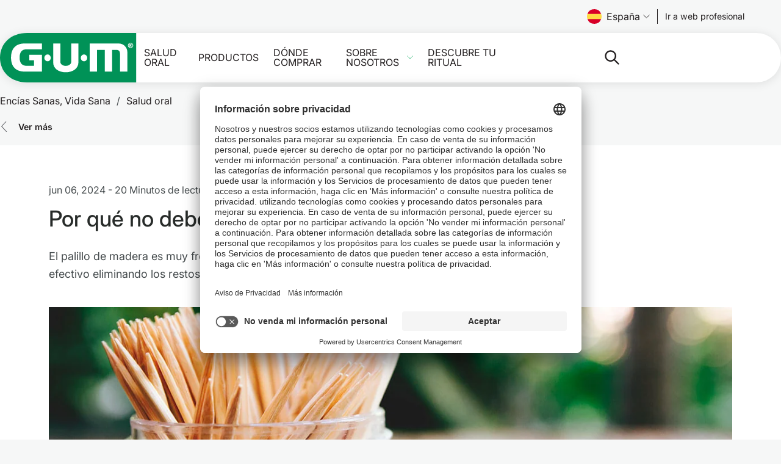

--- FILE ---
content_type: text/html;charset=utf-8
request_url: https://www.sunstargum.com/es-es/salud-oral/por-que-no-deberias-utilizar-palillos-de-madera.html
body_size: 92386
content:

<!DOCTYPE html>
<html lang="es">
    <head>
        <title>Por qué no deberías utilizar palillos de madera | Sunstar GUM®</title>
        
    <meta charset="UTF-8"/>
    <meta name="keywords" content="Limpieza interdental,Salud de las encías"/>
    <meta name="description" content="¿Eres de los que utiliza el palillo de madera para eliminar los restos de comida? Son muy dañinos para dientes y encías, ¡descubre las mejores alternativas!"/>
    <meta name="template" content="contenthub-content"/>
    <meta name="viewport" content="width=device-width, initial-scale=1"/>
    

    <meta name="content-page-ref" content="Jq1CYWgDwxXs66lqso8F1oqzPtf60lfalAvUwUc76Snss-GNv3Mn1d_0p9DgrDXF6RBjWj7twhajEXHEO5qvxX9Ng38NZCXXEW2RgqdN5yo_fPamuGfmZ63zaKxdIh8PvLGLdSDqmQgYd9vc3vxTRA"/>
<script defer="defer" type="text/javascript" src="/.rum/@adobe/helix-rum-js@%5E2/dist/rum-standalone.js"></script>
<link rel="preconnect" href="//sunstarsuissesa.tt.omtrdc.net"/>
    <link rel="preconnect" href="//privacy-proxy.usercentrics.eu"/>
    <link rel="preload" href="https://privacy-proxy.usercentrics.eu/latest/uc-block.bundle.js" as="script"/>
    

    
    
    

    <link rel="canonical" href="https://www.sunstargum.com/es-es/salud-oral/por-que-no-deberias-utilizar-palillos-de-madera.html"/>
    

    <script type="application/ld+json">
        {
            "@context": "http://schema.org",
            "@type": "Article",
            "@id": "https://www.sunstargum.com/es-es/salud-oral/por-que-no-deberias-utilizar-palillos-de-madera.html#Article",
            "mainEntityOfPage": {
                "@type": "WebPage",
                "@id": "https://www.sunstargum.com/es-es/salud-oral/por-que-no-deberias-utilizar-palillos-de-madera.html#webpage",
                "url": "https://www.sunstargum.com/es-es/salud-oral/por-que-no-deberias-utilizar-palillos-de-madera.html"
            },
            "headline": "Por qué no deberías utilizar palillos de madera | Sunstar GUM®",
            "name": "Por qué no deberías utilizar palillos de madera | Sunstar GUM®",
            "description": "¿Eres de los que utiliza el palillo de madera para eliminar los restos de comida? Son muy dañinos para dientes y encías, ¡descubre las mejores alternativas!",
            "image": [
                "https://www.sunstargum.com/adobe/dynamicmedia/deliver/dm-aid--670b5ac5-cd7f-41cc-ae10-bb298ce59d1d/health-toothpicks-in-glass.jpg?preferwebp=true&quality=85"
            ],
            "datePublished": "2022-08-23T13:18:37.064Z",
            "dateModified": "2024-06-06T17:14:00.000+02:00",
            "author": {
                "@type": "Organization",
                "name": "GUM(r)"
            },
            "publisher": {
                "@type": "Organization",
                "name": "GUM(r)",
                "logo": {
                    "@type": "ImageObject",
                    "url": "https://www.sunstargum.com/etc.clientlibs/gum/clientlibs/clientlib-site/resources/images/gum-logo.svg"
                }
            }
        }
    </script>
    

    

    
    
<link rel="apple-touch-icon-precomposed" sizes="57x57" href="/etc.clientlibs/gum/clientlibs/clientlib-site/resources/favicon/apple-touch-icon-57x57.png"/>
<link rel="apple-touch-icon-precomposed" sizes="114x114" href="/etc.clientlibs/gum/clientlibs/clientlib-site/resources/favicon/apple-touch-icon-114x114.png"/>
<link rel="apple-touch-icon-precomposed" sizes="72x72" href="/etc.clientlibs/gum/clientlibs/clientlib-site/resources/favicon/apple-touch-icon-72x72.png"/>
<link rel="apple-touch-icon-precomposed" sizes="144x144" href="/etc.clientlibs/gum/clientlibs/clientlib-site/resources/favicon/apple-touch-icon-144x144.png"/>
<link rel="apple-touch-icon-precomposed" sizes="60x60" href="/etc.clientlibs/gum/clientlibs/clientlib-site/resources/favicon/apple-touch-icon-60x60.png"/>
<link rel="apple-touch-icon-precomposed" sizes="120x120" href="/etc.clientlibs/gum/clientlibs/clientlib-site/resources/favicon/apple-touch-icon-120x120.png"/>
<link rel="apple-touch-icon-precomposed" sizes="76x76" href="/etc.clientlibs/gum/clientlibs/clientlib-site/resources/favicon/apple-touch-icon-76x76.png"/>
<link rel="apple-touch-icon-precomposed" sizes="152x152" href="/etc.clientlibs/gum/clientlibs/clientlib-site/resources/favicon/apple-touch-icon-152x152.png"/>
<link rel="icon" type="image/png" href="/etc.clientlibs/gum/clientlibs/clientlib-site/resources/favicon/favicon-196x196.png" sizes="196x196"/>
<link rel="icon" type="image/png" href="/etc.clientlibs/gum/clientlibs/clientlib-site/resources/favicon/favicon-96x96.png" sizes="96x96"/>
<link rel="icon" type="image/png" href="/etc.clientlibs/gum/clientlibs/clientlib-site/resources/favicon/favicon-32x32.png" sizes="32x32"/>
<link rel="icon" type="image/png" href="/etc.clientlibs/gum/clientlibs/clientlib-site/resources/favicon/favicon-16x16.png" sizes="16x16"/>
<link rel="icon" type="image/png" href="/etc.clientlibs/gum/clientlibs/clientlib-site/resources/favicon/favicon-128.png" sizes="128x128"/>
<meta name="application-name" content="Gum"/>
<meta name="msapplication-TileColor" content="#FFFFFF"/>
<meta name="msapplication-TileImage" content="/etc.clientlibs/gum/clientlibs/clientlib-site/resources/favicon/mstile-144x144.png"/>
<meta name="msapplication-square70x70logo" content="/etc.clientlibs/gum/clientlibs/clientlib-site/resources/favicon/mstile-70x70.png"/>
<meta name="msapplication-square150x150logo" content="/etc.clientlibs/gum/clientlibs/clientlib-site/resources/favicon/mstile-150x150.png"/>
<meta name="msapplication-wide310x150logo" content="/etc.clientlibs/gum/clientlibs/clientlib-site/resources/favicon/mstile-310x150.png"/>
<meta name="msapplication-square310x310logo" content="/etc.clientlibs/gum/clientlibs/clientlib-site/resources/favicon/mstile-310x310.png"/>

    
    <meta property="og:title" content="Por qué no deberías utilizar palillos de madera | Sunstar GUM®"/>
    <meta property="og:url" content="https://www.sunstargum.com/es-es/salud-oral/por-que-no-deberias-utilizar-palillos-de-madera.html"/>
    <meta property="og:image"/>
    <meta property="og:type" content="website"/>
    <meta property="og:description" content="¿Eres de los que utiliza el palillo de madera para eliminar los restos de comida? Son muy dañinos para dientes y encías, ¡descubre las mejores alternativas!"/>
    <meta property="og:image:width" content="1200"/>
    <meta property="og:image:height" content="630"/>

    

    <meta name="ps-key" content="3439-5d07f8539031480031d27f7d "/>
    <meta name="ps-country" content="es"/>
    <meta name="ps-language" content="es"/>
    <script type="text/plain" data-usercentrics="Price Spider" src="https://cdn.pricespider.com/1/lib/ps-widget.js" async></script>


    
    

    


    

    <link rel="stylesheet" type="text/css" href="https://cloud.typography.com/7579436/6417992/css/fonts.css"/>



    
    

    
    
    

    

    


        <script type="text/javascript" src="//assets.adobedtm.com/467469cdd595/b1abdcb6d7b1/launch-ce1369fbe7a9.min.js"></script>


    
    
    
<link rel="stylesheet" href="/etc.clientlibs/gum/clientlibs/clientlib-site.lc-79470d39dc835fa19981d4370b3c24fe-lc.min.css" type="text/css">



    

    
    
        <meta name="store-config" content="{&#34;storeView&#34;:&#34;spain_es_con&#34;,&#34;graphqlEndpoint&#34;:&#34;/api/graphql&#34;,&#34;graphqlMethod&#34;:&#34;GET&#34;,&#34;headers&#34;:{&#34;Store&#34;:&#34;spain_es_con&#34;},&#34;locale&#34;:&#34;es&#34;,&#34;enableClientSidePriceLoading&#34;:false,&#34;storeRootUrl&#34;:&#34;/content/gum/sesa/con/es/es.html&#34;}">
    

    
    <meta data-privacy-proxy-server="https://privacy-proxy-server.eu"/>
    
    
        <script id="usercentrics-cmp" src="https://app.usercentrics.eu/browser-ui/latest/loader.js" data-settings-id="6FvKRPaLS" async></script>
        <script type="application/javascript" src="https://privacy-proxy.usercentrics.eu/latest/uc-block.bundle.js"></script>
        <script>
            uc.deactivateBlocking(['f6nkjdUL']); // Template ID for Adobe Experience Cloud
            uc.blockElements({
                'BJz7qNsdj-7': '.cmp-embed__youtube-poster'
            });
        </script>
    
    
    
<!-- be_ixf, sdk, gho-->
<meta name="be:sdk" content="java_sdk_1.6.13" />
<meta name="be:timer" content="20ms" />
<meta name="be:norm_url" content="https://www.sunstargum.com/es-es/salud-oral/por-que-no-deberias-utilizar-palillos-de-madera.html" />
<meta name="be:capsule_url" content="https://ixfd1-api.bc0a.com/api/ixf/1.0.0/get_capsule/f00000000269845/1441099679" />
<meta name="be:api_dt" content="pny_2025; pnm_04; pnd_01; pnh_07; pnmh_52; pn_epoch:1743519132035" />
<meta name="be:mod_dt" content="pny_1969; pnm_12; pnd_31; pnh_16; pnmh_00; pn_epoch:0" />
<meta name="be:orig_url" content="https://www.sunstargum.com/es-es/salud-oral/por-que-no-deberias-utilizar-palillos-de-madera.html" />
<meta name="be:messages" content="16953" /><script type='text/javascript'>
if (window.BEJSSDKObserver === undefined) {
  (function(BEJSSDKObserver, $, undefined) {
    var observer = void 0;
    var listeners = [];
    var readySet = [];
    var doc = window.document;
    var MutationObserver = window.MutationObserver || window.WebKitMutationObserver;

    function checkSelector(selector, fn, indexList) {
      var elements = doc.querySelectorAll(selector);
  /**
    issues on IE @see https://www.codesd.com/item/javascript-es6-not-a-function-error.html
    elements = Array.from(elements);

    */
    for (var i = 0, len = elements.length; i < len; i++) {
      /* -1 means all instances */
      if (indexList != -1 && !(i in indexList)) {
        continue;
      }
      var element = elements[i];
      for (var j = 0; j < readySet.length; j++) {
        if (readySet[j] == element.className || readySet[j] == element.id) {
          return;
        }
      }
      if (element.className) {
        readySet.push(element.className);
      }
      if (element.id) {
        readySet.push(element.id);
      }

      if (!element.ready || MutationObserver==null) {
        element.ready = true;
        fn.call(element, element);
      }
    }
  }

  function checkListeners() {
    listeners.forEach(function (listener) {
      return checkSelector(listener.selector, listener.fn, listener.indexList);
    });
  }

  function removeListener(selector, fn) {
    var i = listeners.length;
    while (i--) {
      var listener = listeners[i];
      if (listener.selector === selector && listener.fn === fn) {
        listeners.splice(i, 1);
        if (!listeners.length && observer) {
          observer.disconnect();
          observer = null;
        }
      }
    }
  }

/**
 * Fire event on first js selector
 * @param selector string to watch on
 * @param fn       callback function
 * @param index_list can be undefined which means only first one
 *                   or -1 which means all
 *                   or a list of allowable indexes
 */
 BEJSSDKObserver.jsElementReady = function(selector, fn, index_list) {
  if (index_list === undefined) {
    index_list = [];
    index_list.push(0);
  }

  if (MutationObserver != null) {
    if (!observer) {
      observer = new MutationObserver(checkListeners);
      observer.observe(doc.documentElement, {
        childList: true,
        subtree: true
      });
    }
    listeners.push({ selector: selector, fn: fn, indexList: index_list });
  } else {
    /* <= IE8 */
    if (!document.addEventListener) {
      /* log("<=IE8 attachEvent assignment"); */
      document.addEventListener = document.attachEvent;
    }
    document.addEventListener("DOMContentLoaded", function(event) {
      var elements = doc.querySelectorAll(selector);
      for (var i = 0, len = elements.length; i < len; i++) {
        /* -1 means all instances */
        if (index_list != -1 && !(i in index_list)) {
          continue;
        }
        var element = elements[i];
        element.ready = true;
        fn.call(element, element);
      }
    });
  }

  checkSelector(selector, fn, index_list);
  return function () {
    return removeListener(selector, fn);
  };
};
}(window.BEJSSDKObserver = window.BEJSSDKObserver || {}));
}
var jsElementReady = window.BEJSSDKObserver.jsElementReady;

if (window.BELinkBlockGenerator === undefined) {
  (function(BELinkBlockGenerator, $, undefined) {
    BELinkBlockGenerator.MAXIMUM_HEADLINE_LENGTH = 100;
    BELinkBlockGenerator.MAXIMUM_DESC_LENGTH = 200;

    BELinkBlockGenerator.IND_LINK_BLOCK_TYPE_URL_TYPE = 0;
    BELinkBlockGenerator.IND_LINK_BLOCK_TYPE_HEADLINE_TYPE = 1;
    BELinkBlockGenerator.IND_LINK_BLOCK_TYPE_DESCRIPTION_TYPE = 2;
    BELinkBlockGenerator.IND_LINK_BLOCK_TYPE_IMAGE_TYPE = 3;

    BELinkBlockGenerator.REPLACEMENT_STRATEGY_OVERWRITE = 0;
    BELinkBlockGenerator.REPLACEMENT_STRATEGY_POST_APPEND_ELEMENT = 1;
    BELinkBlockGenerator.REPLACEMENT_STRATEGY_PRE_APPEND_ELEMENT = 2;
    BELinkBlockGenerator.REPLACEMENT_STRATEGY_PRE_APPEND_PARENT = 3;

    BELinkBlockGenerator.setMaximumHeadlineLength = function(length) {
      BELinkBlockGenerator.MAXIMUM_HEADLINE_LENGTH = length;
    };

    BELinkBlockGenerator.setMaximumDescriptionLength = function(length) {
      BELinkBlockGenerator.MAXIMUM_DESC_LENGTH = length;
    };

    BELinkBlockGenerator.generateIndividualLinks = function(parentElement, linkStructure, link) {
      var link_level_element_tag = linkStructure[0];
      var link_level_element = document.createElement(link_level_element_tag);
      var link_attribute_dictionary = linkStructure[1];
      var allowable_elements = linkStructure[2];
      var children_link_structures = linkStructure[3];
      for (var link_attribute_key in link_attribute_dictionary) {
        link_level_element.setAttribute(link_attribute_key, link_attribute_dictionary[link_attribute_key]);
      }

      var added_something = false;
      if (allowable_elements.indexOf(BELinkBlockGenerator.IND_LINK_BLOCK_TYPE_URL_TYPE)>=0) {
        link_level_element.setAttribute('href', link.url);
        added_something = true;
      }
      if (allowable_elements.indexOf(BELinkBlockGenerator.IND_LINK_BLOCK_TYPE_HEADLINE_TYPE)>=0 && link.h1) {
        var headline_text = link.h1;
        if (headline_text.length > BELinkBlockGenerator.MAXIMUM_HEADLINE_LENGTH) {
          headline_text = headline_text.substring(0, BELinkBlockGenerator.MAXIMUM_HEADLINE_LENGTH) + '...';
        }
        var text_node = document.createTextNode(headline_text);
        link_level_element.appendChild(text_node);
        added_something = true;
      }
      if (allowable_elements.indexOf(BELinkBlockGenerator.IND_LINK_BLOCK_TYPE_DESCRIPTION_TYPE)>=0 && link.desc) {
        var desc_text = link.desc;
        if (desc_text.length > BELinkBlockGenerator.MAXIMUM_DESC_LENGTH) {
          desc_text = desc_text.substring(0, BELinkBlockGenerator.MAXIMUM_DESC_LENGTH) + '...';
        }
        var text_node = document.createTextNode(desc_text);
        link_level_element.appendChild(text_node);
        added_something = true;
      }
      if (allowable_elements.indexOf(BELinkBlockGenerator.IND_LINK_BLOCK_TYPE_IMAGE_TYPE)>=0 && link.image) {
        link_level_element.setAttribute('src', link.image);
        added_something = true;
      }
/**
    don't emit for empty links, desc, headline, image
    except for parent structures where allowable_length=0
    */
    if (!added_something && allowable_elements.length != 0) {

      return;
    }
    /* go depth first */
    for (var childrenIndex=0; childrenIndex<children_link_structures.length; childrenIndex++) {
      var childLinkStructure = children_link_structures[childrenIndex];
      BELinkBlockGenerator.generateIndividualLinks(link_level_element, childLinkStructure, link);
    }
    parentElement.appendChild(link_level_element);
  };

  BELinkBlockGenerator.insertLinkBlocks = function(targetElement, replacementStrategy, overallStructure, linkStructure, links,
                                                   titleStructure) {
    if (targetElement == null) {
      return;
    }

    if (replacementStrategy == BELinkBlockGenerator.REPLACEMENT_STRATEGY_OVERWRITE) {
      while (targetElement.firstChild) {
        targetElement.removeChild(targetElement.firstChild);
      }
    }

    var previousElement = targetElement;
    for (var i=0;i<overallStructure.length;i++) {
      var level_definition = overallStructure[i];
      var level_element_tag = level_definition[0];
      var level_element = document.createElement(level_element_tag);
      var attribute_dictionary = level_definition[1];
      for (var attribute_key in attribute_dictionary) {
        level_element.setAttribute(attribute_key, attribute_dictionary[attribute_key]);
      }

      /* need to place title structure */
      if (titleStructure && titleStructure[0] == i) {
        var title_element_tag = titleStructure[1];
        var title_element = document.createElement(title_element_tag);
        var title_attribute_dictionary = titleStructure[2];
        var title_text_content = titleStructure[3];
        for (var title_attribute_key in title_attribute_dictionary) {
          title_element.setAttribute(title_attribute_key, title_attribute_dictionary[title_attribute_key]);
        }

        var title_text_node = document.createTextNode(title_text_content);
        title_element.appendChild(title_text_node);


        level_element.appendChild(title_element);
      }

      /* last level place links */
      if (i == overallStructure.length-1) {
        for (var link_i=0; link_i < links.length; link_i++) {
          var link = links[link_i];
          for (var linkStructureIndex=0;linkStructureIndex < linkStructure.length; linkStructureIndex++) {
            BELinkBlockGenerator.generateIndividualLinks(level_element, linkStructure[linkStructureIndex], link)
          }
        }
      }

      /* first level child we need to check placement */
      if (previousElement == targetElement) {
        if (replacementStrategy == BELinkBlockGenerator.REPLACEMENT_STRATEGY_PRE_APPEND_ELEMENT) {
          /* 2 means insert right before */
          previousElement.insertBefore(level_element, targetElement.firstChild);
        } else if (replacementStrategy == BELinkBlockGenerator.REPLACEMENT_STRATEGY_PRE_APPEND_PARENT) {
          /* 3 means insert right before at parent level */
          var parentElement = previousElement.parentElement;
          parentElement.insertBefore(level_element, previousElement);
        } else {
          previousElement.appendChild(level_element);
        }
      } else {
        previousElement.appendChild(level_element);
      }
      previousElement = level_element;
    }
  };
}(window.BELinkBlockGenerator = window.BELinkBlockGenerator || {}))
};
</script>

<style>
.be-ix-link-block .be-related-link-container {
  text-align: center;
  margin-top: var(--spacing-10);
  padding-inline: var(--spacing-4);
  display: flex;
  flex-direction: column;
  gap: var(--spacing-4);
}

@media (min-width: 768px) {
  .be-ix-link-block .be-related-link-container {
    gap: var(--spacing-2);
  }
}

.be-ix-link-block .be-related-link-container .be-label {
  display: inline-block;
  font-size: var(--font-size-body-md);
  opacity: 0.9;
  font-weight: var(--font-weight-light);
}

@media (min-width: 768px) {
  .be-ix-link-block .be-related-link-container .be-label {
    font-size: var(--font-size-body-sm);
  }
}

.be-ix-link-block .be-related-link-container .be-list {
  list-style: none;
  padding: 0;
  display: flex;
  justify-content: center;
  flex-direction: column;
  max-width: 720px;
  margin: 0 auto;
  gap: var(--spacing-2);
}

.be-ix-link-block
  .be-related-link-container
  .be-list
  .be-list-item
  .be-related-link {
  color: var(--color-neutral-0);
  font-size: var(--font-size-body-sm);
  font-weight: 500;
  line-height: 1;
  text-transform: uppercase;
  transition: color 0.5sease;
}

@media (min-width: 768px) {
  .be-ix-link-block .be-related-link-container .be-list {
    gap: var(--spacing-1) var(--spacing-4);
    flex-direction: row;
    flex-wrap: wrap;
  }

  .be-ix-link-block
    .be-related-link-container
    .be-list
    .be-list-item
    .be-related-link {
    font-size: var(--font-size-body-xs);
  }
}
</style>

    


    </head>
    <body class="contenthub page basicpage page-consumer" id="page-97a31acf88" data-cmp-data-layer-enabled>
        <script>
            window.adobeDataLayer = window.adobeDataLayer || [];
            document.addEventListener('DOMContentLoaded', () => {
                const pageId = "page\u002D97a31acf88";
                const pageData = JSON.parse("{\x22page\u002D97a31acf88\x22:{\x22@type\x22:\x22gum\/components\/pagecustom\/contenthub\x22,\x22repo:modifyDate\x22:\x222025\u002D12\u002D09T13:10:01Z\x22,\x22dc:title\x22:\x22Por qué no deberías utilizar palillos de madera\x22,\x22dc:description\x22:\x22¿Eres de los que utiliza el palillo de madera para eliminar los restos de comida? Son muy dañinos para dientes y encías, ¡descubre las mejores alternativas!\x22,\x22xdm:template\x22:\x22\/conf\/gum\/settings\/wcm\/templates\/contenthub\u002Dcontent\x22,\x22xdm:language\x22:\x22es\x22,\x22xdm:tags\x22:[\x22Limpieza interdental\x22,\x22Salud de las encías\x22],\x22repo:path\x22:\x22\/content\/gum\/sesa\/con\/es\/es\/oral\u002Dhealth\/why\u002Dyou\u002Dshouldn\u002Dt\u002Duse\u002Dwooden\u002Dchopsticks.html\x22}}");
                if (document.body.dataset.category) {
                    pageData[pageId]['xdm:category'] = document.body.dataset.category;
                }
                pageData[pageId]['xdm:content'] = "local";
                pageData[pageId]['xdm:flag'] = "ToFu";
                adobeDataLayer.push({
                    page: pageData,
                    event: 'cmp:show',
                    eventInfo: {
                        path: 'page.' + pageId
                    }
                });
            });
        </script>
        
        
            




            



            
<div class="root container responsivegrid">

    
    
    
    <div id="container-cc37f30884" class="cmp-container">
        
        <header class="experiencefragment">
<div id="experiencefragment-d4d9959cf1" class="cmp-experiencefragment cmp-experiencefragment--header">


    
    
    
    <div id="container-75f7bb2460" class="cmp-container">
        
        <div class="header separator"><div class="cmp-header__preheader">
    <div class="languagenavigation"><nav data-cmp-data-layer="{&#34;languagenavigation-5e1774a367&#34;:{&#34;@type&#34;:&#34;core/wcm/components/languagenavigation/v1/languagenavigation&#34;,&#34;repo:modifyDate&#34;:&#34;2022-08-05T11:38:37Z&#34;}}" id="languagenavigation-5e1774a367" data-scope="sesa" class="cmp-languagenavigation">
    <button type="button" class="cmp-languagenavigation__trigger">
        <img class="cmp-languagenavigation__flag" height="24" width="24" src="/etc.clientlibs/gum/clientlibs/clientlib-site/resources/images/flags/es.svg" alt=""/>
        
        España
        <span class="cmp-languagenavigation__icon"></span>
    </button>

    <template>
        <div class="cmp-languagenavigation__lightbox">
            <div class="cmp-languagenavigation__lb-content">
                <button type="button" class="cmp-languagenavigation__lb-close">
                    <img width="16" height="16" src="/etc.clientlibs/gum/clientlibs/clientlib-site/resources/images/ico-close-dark.svg" alt="Close"/>
                </button>
                <div class="cmp-languagenavigation__lb-inner">
                    <div>
                        <p class="cmp-languagenavigation__lb-title">
                            Por favor, elige tu país e idioma
                        </p>

                        <div>
                            
    <div data-cmp-is="accordion" class="cmp-accordion" id="languageSelector">
        

        <div class="cmp-accordion__item" data-cmp-hook-accordion="item" id="cmp-accordion__item-americas" data-type="sai">
            <h3 class="cmp-accordion__header">
                <button id="cmp-accordion__item-americas-button" class="cmp-accordion__button" aria-controls="cmp-accordion__item-americas-panel" data-cmp-hook-accordion="button" aria-expanded="false">
                    <span class="cmp-accordion__title">Américas</span>
                    <span class="cmp-accordion__icon"></span>
                </button>
            </h3>
            <div data-cmp-hook-accordion="panel" id="cmp-accordion__item-americas-panel" class="cmp-accordion__panel cmp-accordion__panel--hidden" role="region" aria-labelledby="cmp-accordion__item-americas-button" aria-hidden="true">
                <ul class="cmp-languagenavigation__country-list">
                    
    <li class="cmp-languagenavigation__country-item">
        <div class="flag-icon flag-icon-ar"></div>
        
        <div class="cmp-languagenavigation__country-name">
            Argentina
        </div>
        <ul class="cmp-languagenavigation__lang-list">
            <li class="cmp-languagenavigation__lang-item">
                <a href="/ar-es/" data-region-lang="Argentina / ES">ES</a>
            </li>
        </ul>
    </li>

                
                    
    <li class="cmp-languagenavigation__country-item">
        <div class="flag-icon flag-icon-br"></div>
        
        <div class="cmp-languagenavigation__country-name">
            Brasil
        </div>
        <ul class="cmp-languagenavigation__lang-list">
            <li class="cmp-languagenavigation__lang-item">
                <a href="/br-pt/" data-region-lang="Brazil / PT">PT</a>
            </li>
        </ul>
    </li>

                
                    
    <li class="cmp-languagenavigation__country-item">
        <div class="flag-icon flag-icon-ca"></div>
        
        <div class="cmp-languagenavigation__country-name">
            Canadá
        </div>
        <ul class="cmp-languagenavigation__lang-list">
            <li class="cmp-languagenavigation__lang-item">
                <a href="/ca-en/" data-region-lang="Canada / EN">EN</a>
            </li>
        
            <li class="cmp-languagenavigation__lang-item">
                <a href="/ca-fr/" data-region-lang="Canada / FR">FR</a>
            </li>
        </ul>
    </li>

                
                    
    <li class="cmp-languagenavigation__country-item">
        <div class="flag-icon flag-icon-co"></div>
        
        <div class="cmp-languagenavigation__country-name">
            Colombia
        </div>
        <ul class="cmp-languagenavigation__lang-list">
            <li class="cmp-languagenavigation__lang-item">
                <a href="/co-es/" data-region-lang="Colombia / ES">ES</a>
            </li>
        </ul>
    </li>

                
                    
    <li class="cmp-languagenavigation__country-item">
        <div class="flag-icon flag-icon-mx"></div>
        
        <div class="cmp-languagenavigation__country-name">
            México
        </div>
        <ul class="cmp-languagenavigation__lang-list">
            <li class="cmp-languagenavigation__lang-item">
                <a href="/mx-es/" data-region-lang="Mexico / ES">ES</a>
            </li>
        </ul>
    </li>

                
                    
    <li class="cmp-languagenavigation__country-item">
        <div class="flag-icon flag-icon-us"></div>
        
        <div class="cmp-languagenavigation__country-name">
            Estados Unidos
        </div>
        <ul class="cmp-languagenavigation__lang-list">
            <li class="cmp-languagenavigation__lang-item">
                <a href="/us-en/" data-region-lang="United States / EN">EN</a>
            </li>
        </ul>
    </li>

                </ul>
            </div>
        </div>

        

        <div class="cmp-accordion__item" data-cmp-hook-accordion="item" id="cmp-accordion__item-europe" data-type="sesa">
            <h3 class="cmp-accordion__header">
                <button id="cmp-accordion__item-europe-button" class="cmp-accordion__button" aria-controls="cmp-accordion__item-europe-panel" data-cmp-hook-accordion="button" aria-expanded="false">
                    <span class="cmp-accordion__title">Europa</span>
                    <span class="cmp-accordion__icon"></span>
                </button>
            </h3>
            <div data-cmp-hook-accordion="panel" id="cmp-accordion__item-europe-panel" class="cmp-accordion__panel cmp-accordion__panel--hidden" role="region" aria-labelledby="cmp-accordion__item-europe-button" aria-hidden="true">
                <ul class="cmp-languagenavigation__country-list">
                    
    <li class="cmp-languagenavigation__country-item">
        <div class="flag-icon flag-icon-be"></div>
        
        <div class="cmp-languagenavigation__country-name">
            Bélgica
        </div>
        <ul class="cmp-languagenavigation__lang-list">
            <li class="cmp-languagenavigation__lang-item">
                <a href="/be-fr/" data-region-lang="Belgium / FR">FR</a>
            </li>
        
            <li class="cmp-languagenavigation__lang-item">
                <a href="/be-nl/" data-region-lang="Belgium / NL">NL</a>
            </li>
        </ul>
    </li>

                
                    
    <li class="cmp-languagenavigation__country-item">
        <div class="flag-icon flag-icon-dk"></div>
        
        <div class="cmp-languagenavigation__country-name">
            Dinamarca
        </div>
        <ul class="cmp-languagenavigation__lang-list">
            <li class="cmp-languagenavigation__lang-item">
                <a href="/dk-da/" data-region-lang="Denmark / DA">DA</a>
            </li>
        </ul>
    </li>

                
                    
    <li class="cmp-languagenavigation__country-item">
        <div class="flag-icon flag-icon-ee"></div>
        
        <div class="cmp-languagenavigation__country-name">
            Estonia
        </div>
        <ul class="cmp-languagenavigation__lang-list">
            <li class="cmp-languagenavigation__lang-item">
                <a href="/ee-et/" data-region-lang="Estonia / ET">ET</a>
            </li>
        </ul>
    </li>

                
                    
    <li class="cmp-languagenavigation__country-item">
        <div class="flag-icon flag-icon-fi"></div>
        
        <div class="cmp-languagenavigation__country-name">
            Finlandia
        </div>
        <ul class="cmp-languagenavigation__lang-list">
            <li class="cmp-languagenavigation__lang-item">
                <a href="/fi-fi/" data-region-lang="Finland / FI">FI</a>
            </li>
        </ul>
    </li>

                
                    
    <li class="cmp-languagenavigation__country-item">
        <div class="flag-icon flag-icon-fr"></div>
        
        <div class="cmp-languagenavigation__country-name">
            Francia
        </div>
        <ul class="cmp-languagenavigation__lang-list">
            <li class="cmp-languagenavigation__lang-item">
                <a href="/fr-fr/" data-region-lang="France / FR">FR</a>
            </li>
        </ul>
    </li>

                
                    
    <li class="cmp-languagenavigation__country-item">
        <div class="flag-icon flag-icon-de"></div>
        <div class="flag-icon flag-icon-at"></div>
        <div class="cmp-languagenavigation__country-name">
            Alemania | Austria
        </div>
        <ul class="cmp-languagenavigation__lang-list">
            <li class="cmp-languagenavigation__lang-item">
                <a href="/de-de/" data-region-lang="Germany / DE">DE</a>
            </li>
        </ul>
    </li>

                
                    
    <li class="cmp-languagenavigation__country-item">
        <div class="flag-icon flag-icon-gr"></div>
        
        <div class="cmp-languagenavigation__country-name">
            Grecia
        </div>
        <ul class="cmp-languagenavigation__lang-list">
            <li class="cmp-languagenavigation__lang-item">
                <a href="/gr-el/" data-region-lang="Greece / EL">EL</a>
            </li>
        </ul>
    </li>

                
                    
    <li class="cmp-languagenavigation__country-item">
        <div class="flag-icon flag-icon-it"></div>
        
        <div class="cmp-languagenavigation__country-name">
            Italia
        </div>
        <ul class="cmp-languagenavigation__lang-list">
            <li class="cmp-languagenavigation__lang-item">
                <a href="/it-it/" data-region-lang="Italy / IT">IT</a>
            </li>
        </ul>
    </li>

                
                    
    <li class="cmp-languagenavigation__country-item">
        <div class="flag-icon flag-icon-lv"></div>
        
        <div class="cmp-languagenavigation__country-name">
            Letonia
        </div>
        <ul class="cmp-languagenavigation__lang-list">
            <li class="cmp-languagenavigation__lang-item">
                <a href="/lv-lv/" data-region-lang="Latvia / LV">LV</a>
            </li>
        </ul>
    </li>

                
                    
    <li class="cmp-languagenavigation__country-item">
        <div class="flag-icon flag-icon-lt"></div>
        
        <div class="cmp-languagenavigation__country-name">
            Lituania
        </div>
        <ul class="cmp-languagenavigation__lang-list">
            <li class="cmp-languagenavigation__lang-item">
                <a href="/lt-lt/" data-region-lang="Lithuania / LT">LT</a>
            </li>
        </ul>
    </li>

                
                    
    <li class="cmp-languagenavigation__country-item">
        <div class="flag-icon flag-icon-nl"></div>
        
        <div class="cmp-languagenavigation__country-name">
            Países Bajos
        </div>
        <ul class="cmp-languagenavigation__lang-list">
            <li class="cmp-languagenavigation__lang-item">
                <a href="/nl-nl/" data-region-lang="Netherlands / NL">NL</a>
            </li>
        </ul>
    </li>

                
                    
    <li class="cmp-languagenavigation__country-item">
        <div class="flag-icon flag-icon-no"></div>
        
        <div class="cmp-languagenavigation__country-name">
            Noruega
        </div>
        <ul class="cmp-languagenavigation__lang-list">
            <li class="cmp-languagenavigation__lang-item">
                <a href="/no-nb/" data-region-lang="Norway / NO">NO</a>
            </li>
        </ul>
    </li>

                
                    
    <li class="cmp-languagenavigation__country-item">
        <div class="flag-icon flag-icon-pl"></div>
        
        <div class="cmp-languagenavigation__country-name">
            Polonia
        </div>
        <ul class="cmp-languagenavigation__lang-list">
            <li class="cmp-languagenavigation__lang-item">
                <a href="/pl-pl/" data-region-lang="Poland / PL">PL</a>
            </li>
        </ul>
    </li>

                
                    
    <li class="cmp-languagenavigation__country-item">
        <div class="flag-icon flag-icon-pt"></div>
        
        <div class="cmp-languagenavigation__country-name">
            Portugal
        </div>
        <ul class="cmp-languagenavigation__lang-list">
            <li class="cmp-languagenavigation__lang-item">
                <a href="/pt-pt/" data-region-lang="Portugal / PT">PT</a>
            </li>
        </ul>
    </li>

                
                    
    <li class="cmp-languagenavigation__country-item">
        <div class="flag-icon flag-icon-es"></div>
        
        <div class="cmp-languagenavigation__country-name">
            España
        </div>
        <ul class="cmp-languagenavigation__lang-list">
            <li class="cmp-languagenavigation__lang-item">
                <a href="/es-es/salud-oral/por-que-no-deberias-utilizar-palillos-de-madera.html" data-region-lang="Spain / ES">ES</a>
            </li>
        </ul>
    </li>

                
                    
    <li class="cmp-languagenavigation__country-item">
        <div class="flag-icon flag-icon-se"></div>
        
        <div class="cmp-languagenavigation__country-name">
            Suecia
        </div>
        <ul class="cmp-languagenavigation__lang-list">
            <li class="cmp-languagenavigation__lang-item">
                <a href="/se-sv/" data-region-lang="Sweden / SV">SV</a>
            </li>
        </ul>
    </li>

                
                    
    <li class="cmp-languagenavigation__country-item">
        <div class="flag-icon flag-icon-gb"></div>
        
        <div class="cmp-languagenavigation__country-name">
            Reino Unido
        </div>
        <ul class="cmp-languagenavigation__lang-list">
            <li class="cmp-languagenavigation__lang-item">
                <a href="/gb-en/" data-region-lang="United Kingdom / EN">EN</a>
            </li>
        </ul>
    </li>

                </ul>
            </div>
        </div>
    </div>

                        </div>
                    </div>
                </div>
            </div>
        </div>
    </template>
</nav>

    

</div>

    <div class="cmp-languageselector hidden">




</div>
    <div class="button button-language-picker button-preheader">
<a id="button-3d2ee79c44" class="cmp-button" aria-label="Follow us" data-cmp-clickable data-cmp-data-layer="{&#34;button-3d2ee79c44&#34;:{&#34;@type&#34;:&#34;gum/components/commerce/button&#34;,&#34;repo:modifyDate&#34;:&#34;2023-04-19T14:46:20Z&#34;,&#34;dc:title&#34;:&#34;Ir a web profesional&#34;,&#34;xdm:linkURL&#34;:&#34;https://professional.sunstargum.com/es-es/&#34;}}" target="_blank" href="https://professional.sunstargum.com/es-es/">
    
    

    <span class="cmp-button__text">Ir a web profesional</span>
    
</a></div>

</div>

<div class="cmp-header">
    <div class="cmp-header__top">
        <div class="image logo">
            <div class="cmp-image">
                
                <a href="/es-es/" title="Página de inicio SUNSTAR GUM">
                    <img class="cmp-image__image" height="40" width="110" alt="SUNSTAR GUM® - Ayudándote a tener la mejor salud oral posible" src="/etc.clientlibs/gum/clientlibs/clientlib-site/resources/images/gum-logo.svg"/>
                </a>
            </div>
        </div>
        <div class="button mobile-view">
<button type="button" id="button-e8adf6fad3" class="cmp-button" aria-label="Follow us" data-cmp-clickable data-cmp-data-layer="{&#34;button-e8adf6fad3&#34;:{&#34;@type&#34;:&#34;gum/components/commerce/button&#34;,&#34;dc:title&#34;:&#34;Label&#34;}}">
    
    

    <span class="cmp-button__text">Label</span>
    
</button></div>

        <div class="embed mobile-view">

    


</div>

        <div class="custom-flag"></div>
        <div class="button button-mobile-menu">
            <button type="button" class="cmp-button js-mobile-menu-btn" aria-label="Abrir menú principal">
                <span class="cmp-button__text"></span>
            </button>
        </div>
    </div>
    <div class="cmp-header__main">
        <div class="navigationwithflyout navigation">
<nav id="navigationwithflyout-b51256a999" class="cmp-navigation" itemscope itemtype="https://schema.org/SiteNavigationElement" data-cmp-data-layer="{&#34;navigationwithflyout-b51256a999&#34;:{&#34;@type&#34;:&#34;gum/components/navigationwithflyout&#34;,&#34;repo:modifyDate&#34;:&#34;2022-08-23T09:20:53Z&#34;}}">
    <ul class="cmp-navigation__group">
        
    <li class="cmp-navigation__item cmp-navigation__item--level-0 cmp-navigation__item--active" data-cmp-data-layer="{&#34;navigationwithflyout-b51256a999-item-48a099a903&#34;:{&#34;@type&#34;:&#34;gum/components/navigationwithflyout/item&#34;,&#34;repo:modifyDate&#34;:&#34;2022-08-23T13:17:32Z&#34;,&#34;dc:title&#34;:&#34;Salud oral&#34;,&#34;xdm:linkURL&#34;:&#34;/es-es/salud-oral.html&#34;}}" id="navigationwithflyout-b51256a999-item-48a099a903">
        
    <a href="/es-es/salud-oral.html" data-cmp-clickable class="cmp-navigation__item-link cmp-navigation__item-link-flyout">Salud oral</a>

        
            <div class="cmp-navigation__group--wrap" hidden="true">
                <div class="cmp-navigation__group--wrap-inner">
                    
                    
                    <ul class="cmp-navigation__group cmp-navigation__group-top-nav">
                        <li>
                            
    <a href="/es-es/salud-oral.html" data-cmp-clickable class="cmp-navigation__item-link ">Salud oral</a>

                        </li>
                    </ul>
                    
                    <button type="button" class="cmp-button cmp-button__flyout-close js-flyout-close" aria-label="Cerrar menú principal"></button>
                </div>
            </div>
        
        
    </li>

    
        
    <li class="cmp-navigation__item cmp-navigation__item--level-0" data-cmp-data-layer="{&#34;navigationwithflyout-b51256a999-item-a93905e685&#34;:{&#34;@type&#34;:&#34;gum/components/navigationwithflyout/item&#34;,&#34;repo:modifyDate&#34;:&#34;2023-09-06T11:49:34Z&#34;,&#34;dc:title&#34;:&#34;Productos&#34;,&#34;xdm:linkURL&#34;:&#34;/es-es/productos.html&#34;}}" id="navigationwithflyout-b51256a999-item-a93905e685">
        
    <a href="/es-es/productos.html" data-cmp-clickable class="cmp-navigation__item-link cmp-navigation__item-link-flyout">Productos</a>

        
            <div class="cmp-navigation__group--wrap" hidden="true">
                <div class="cmp-navigation__group--wrap-inner">
                    
                    
                    <ul class="cmp-navigation__group cmp-navigation__group-top-nav">
                        <li>
                            
    <a href="/es-es/productos.html" data-cmp-clickable class="cmp-navigation__item-link ">Productos</a>

                        </li>
                    </ul>
                    
                    <button type="button" class="cmp-button cmp-button__flyout-close js-flyout-close" aria-label="Cerrar menú principal"></button>
                </div>
            </div>
        
        
    </li>

    
        
    <li class="cmp-navigation__item cmp-navigation__item--level-0" data-cmp-data-layer="{&#34;navigationwithflyout-b51256a999-item-f20d04dfa9&#34;:{&#34;@type&#34;:&#34;gum/components/navigationwithflyout/item&#34;,&#34;repo:modifyDate&#34;:&#34;2022-08-23T13:18:51Z&#34;,&#34;dc:title&#34;:&#34;Dónde comprar&#34;,&#34;xdm:linkURL&#34;:&#34;/es-es/donde-comprar.html&#34;}}" id="navigationwithflyout-b51256a999-item-f20d04dfa9">
        
    <a href="/es-es/donde-comprar.html" data-cmp-clickable class="cmp-navigation__item-link cmp-navigation__item-link-flyout">Dónde comprar</a>

        
            <div class="cmp-navigation__group--wrap" hidden="true">
                <div class="cmp-navigation__group--wrap-inner">
                    
                    
                    <ul class="cmp-navigation__group cmp-navigation__group-top-nav">
                        <li>
                            
    <a href="/es-es/donde-comprar.html" data-cmp-clickable class="cmp-navigation__item-link ">Dónde comprar</a>

                        </li>
                    </ul>
                    
                    <button type="button" class="cmp-button cmp-button__flyout-close js-flyout-close" aria-label="Cerrar menú principal"></button>
                </div>
            </div>
        
        
    </li>

    
        
    <li class="cmp-navigation__item cmp-navigation__item--level-0" data-cmp-data-layer="{&#34;navigationwithflyout-b51256a999-item-89fc13e562&#34;:{&#34;@type&#34;:&#34;gum/components/navigationwithflyout/item&#34;,&#34;repo:modifyDate&#34;:&#34;2022-08-23T13:18:51Z&#34;,&#34;dc:title&#34;:&#34;Sobre nosotros&#34;,&#34;xdm:linkURL&#34;:&#34;/es-es/quienes-somos.html&#34;}}" id="navigationwithflyout-b51256a999-item-89fc13e562">
        
    <a href="/es-es/quienes-somos.html" data-cmp-clickable class="cmp-navigation__item-link cmp-navigation__item-link-flyout">Sobre nosotros</a>

        
            <div class="cmp-navigation__group--wrap" hidden="true">
                <div class="cmp-navigation__group--wrap-inner">
                    
                    
                    <ul class="cmp-navigation__group cmp-navigation__group-top-nav">
                        <li>
                            
    <a href="/es-es/quienes-somos.html" data-cmp-clickable class="cmp-navigation__item-link ">Sobre nosotros</a>

                        </li>
                    </ul>
                    
    <ul class="cmp-navigation__group">
        
    <li class="cmp-navigation__item cmp-navigation__item--level-1" data-cmp-data-layer="{&#34;navigationwithflyout-b51256a999-item-70c236e240&#34;:{&#34;@type&#34;:&#34;gum/components/navigationwithflyout/item&#34;,&#34;repo:modifyDate&#34;:&#34;2022-08-23T13:18:51Z&#34;,&#34;dc:title&#34;:&#34;Contáctanos &#34;,&#34;xdm:linkURL&#34;:&#34;/es-es/quienes-somos/contactenos.html&#34;}}" id="navigationwithflyout-b51256a999-item-70c236e240">
        
    <a href="/es-es/quienes-somos/contactenos.html" data-cmp-clickable class="cmp-navigation__item-link ">Contáctanos </a>

        
        
    </li>

    
        
    <li class="cmp-navigation__item cmp-navigation__item--level-1" data-cmp-data-layer="{&#34;navigationwithflyout-b51256a999-item-98fe9a8c74&#34;:{&#34;@type&#34;:&#34;gum/components/navigationwithflyout/item&#34;,&#34;repo:modifyDate&#34;:&#34;2022-08-23T13:18:52Z&#34;,&#34;dc:title&#34;:&#34;Preguntas frecuentes&#34;,&#34;xdm:linkURL&#34;:&#34;/es-es/quienes-somos/preguntas-frecuentes.html&#34;}}" id="navigationwithflyout-b51256a999-item-98fe9a8c74">
        
    <a href="/es-es/quienes-somos/preguntas-frecuentes.html" data-cmp-clickable class="cmp-navigation__item-link ">Preguntas frecuentes</a>

        
        
    </li>

    
        
    <li class="cmp-navigation__item cmp-navigation__item--level-1" data-cmp-data-layer="{&#34;navigationwithflyout-b51256a999-item-80aa4a47d1&#34;:{&#34;@type&#34;:&#34;gum/components/navigationwithflyout/item&#34;,&#34;repo:modifyDate&#34;:&#34;2022-08-23T13:18:52Z&#34;,&#34;dc:title&#34;:&#34;Nuestros rituales de salud oral&#34;,&#34;xdm:linkURL&#34;:&#34;/es-es/quienes-somos/rituales-de-salud-oral.html&#34;}}" id="navigationwithflyout-b51256a999-item-80aa4a47d1">
        
    <a href="/es-es/quienes-somos/rituales-de-salud-oral.html" data-cmp-clickable class="cmp-navigation__item-link ">Nuestros rituales de salud oral</a>

        
        
    </li>

    
        
    <li class="cmp-navigation__item cmp-navigation__item--level-1" data-cmp-data-layer="{&#34;navigationwithflyout-b51256a999-item-73dc03d967&#34;:{&#34;@type&#34;:&#34;gum/components/navigationwithflyout/item&#34;,&#34;repo:modifyDate&#34;:&#34;2022-08-23T13:18:52Z&#34;,&#34;dc:title&#34;:&#34;Nuestros orígenes&#34;,&#34;xdm:linkURL&#34;:&#34;/es-es/quienes-somos/historia-sunstar-gum.html&#34;}}" id="navigationwithflyout-b51256a999-item-73dc03d967">
        
    <a href="/es-es/quienes-somos/historia-sunstar-gum.html" data-cmp-clickable class="cmp-navigation__item-link ">Nuestros orígenes</a>

        
        
    </li>

    
        
    <li class="cmp-navigation__item cmp-navigation__item--level-1" data-cmp-data-layer="{&#34;navigationwithflyout-b51256a999-item-26fedc5e13&#34;:{&#34;@type&#34;:&#34;gum/components/navigationwithflyout/item&#34;,&#34;repo:modifyDate&#34;:&#34;2022-08-23T13:18:52Z&#34;,&#34;dc:title&#34;:&#34;Nuestro mundo&#34;,&#34;xdm:linkURL&#34;:&#34;/es-es/quienes-somos/nuestro-mundo.html&#34;}}" id="navigationwithflyout-b51256a999-item-26fedc5e13">
        
    <a href="/es-es/quienes-somos/nuestro-mundo.html" data-cmp-clickable class="cmp-navigation__item-link ">Nuestro mundo</a>

        
        
    </li>

    </ul>

                    <button type="button" class="cmp-button cmp-button__flyout-close js-flyout-close" aria-label="Cerrar menú principal"></button>
                </div>
            </div>
        
        
    </li>

    
        
    <li class="cmp-navigation__item cmp-navigation__item--level-0" data-cmp-data-layer="{&#34;navigationwithflyout-b51256a999-item-561a2cf8e7&#34;:{&#34;@type&#34;:&#34;gum/components/navigationwithflyout/item&#34;,&#34;repo:modifyDate&#34;:&#34;2025-01-30T12:19:39Z&#34;,&#34;dc:title&#34;:&#34;Descubre tu ritual&#34;,&#34;xdm:linkURL&#34;:&#34;/es-es/tu-ritual-personalizado-de-salud-oral.html&#34;}}" id="navigationwithflyout-b51256a999-item-561a2cf8e7">
        
    <a href="/es-es/tu-ritual-personalizado-de-salud-oral.html" data-cmp-clickable class="cmp-navigation__item-link cmp-navigation__item-link-flyout">Descubre tu ritual</a>

        
            <div class="cmp-navigation__group--wrap" hidden="true">
                <div class="cmp-navigation__group--wrap-inner">
                    
                    
                    <ul class="cmp-navigation__group cmp-navigation__group-top-nav">
                        <li>
                            
    <a href="/es-es/tu-ritual-personalizado-de-salud-oral.html" data-cmp-clickable class="cmp-navigation__item-link ">Descubre tu ritual</a>

                        </li>
                    </ul>
                    
                    <button type="button" class="cmp-button cmp-button__flyout-close js-flyout-close" aria-label="Cerrar menú principal"></button>
                </div>
            </div>
        
        
    </li>

    </ul>
</nav>

    
</div>

        <div class="cmp-header__search-wrap">
            <div class="button button-header-search">
                <button type="button" class="cmp-button js-search-btn" aria-label="Buscar">
                    <span class="cmp-button__text">Buscar</span>
                </button>
            </div>
            <div class="cmp-header__search-content">
                <div class="cmp-header__search-inner">
                    <div class="search"><section class="cmp-search" role="search" data-cmp-min-length="3" data-cmp-results-size="10">
    <form class="cmp-search__form" data-cmp-hook-search="form" method="get" action="/content/gum/sesa/con/es/es/oral-health/why-you-shouldn-t-use-wooden-chopsticks.search.json/content/experience-fragments/gum/sesa/con/es/es/site/header/master/_jcr_content/root/header/search" autocomplete="off">
        <div class="cmp-search__field">
            <em class="cmp-search__icon" data-cmp-hook-search="icon"></em>
            <span class="cmp-search__loading-indicator" data-cmp-hook-search="loadingIndicator"></span>
            <input class="cmp-search__input" data-cmp-hook-search="input" type="text" aria-label="Buscar en el sitio web" name="fulltext" placeholder="Buscar" role="combobox" aria-autocomplete="list" aria-haspopup="true" aria-invalid="false" aria-expanded="false" aria-owns="cmp-search-results-0"/>
            <button class="cmp-search__clear" data-cmp-hook-search="clear" aria-label="Clear" aria-hidden="true">
                <em class="cmp-search__clear-icon"></em>
            </button>
        </div>
    </form>
    <div class="cmp-search__results" aria-label="Search results" data-cmp-hook-search="results" role="listbox" aria-multiselectable="false" id="cmp-search-results-0" aria-hidden="true" style="display: none"></div>

    <script data-cmp-hook-search="itemTemplate" type="x-template">
        <a class="cmp-search__item" data-cmp-hook-search="item" role="option" aria-selected="false">
            <span class="cmp-search__item-title" data-cmp-hook-search="itemTitle"></span>
        </a>
    </script>
</section>
</div>

                </div>
            </div>
        </div>
        <div class="button desktop-view">
<button type="button" id="button-e8adf6fad3" class="cmp-button" aria-label="Follow us" data-cmp-clickable data-cmp-data-layer="{&#34;button-e8adf6fad3&#34;:{&#34;@type&#34;:&#34;gum/components/commerce/button&#34;,&#34;dc:title&#34;:&#34;Label&#34;}}">
    
    

    <span class="cmp-button__text">Label</span>
    
</button></div>

        <div class="embed desktop-view">

    


</div>

    </div>
</div>
<div class="cmp-dictionary" style="display:none;" data-label-read-more="Leer más" data-label-read-less="Mostrar menos"></div>

<script>
    const selector = window.innerWidth > 1024 ? '.mobile-view' : '.desktop-view';
    document.querySelectorAll(selector).forEach(el => el.remove());
</script>
</div>

        
    </div>

</div>

    
</header>
<main class="container responsivegrid">

    
    
    
    <div id="container-abbd82788e" class="cmp-container">
        
        <div class="container responsivegrid">

    
    
    
    <div id="page-contenthub-container-head" class="cmp-container">
        
        <div class="contenthub-top separator"><div id="contenthub-top-228c82bfb4" class="cmp-contenthub-top">
    <div class="cmp-contenthub-top__content">
        <div class="cmp-contenthub-top__breadcrumb">
            <div class="breadcrumb"><nav id="breadcrumb-48d0d5c092" class="cmp-breadcrumb" aria-label="Ruta de exploración" data-cmp-data-layer="{&#34;breadcrumb-48d0d5c092&#34;:{&#34;@type&#34;:&#34;gum/components/breadcrumb&#34;}}">
    <ol class="cmp-breadcrumb__list" itemscope itemtype="https://schema.org/BreadcrumbList">
        <li class="cmp-breadcrumb__item" data-cmp-data-layer="{&#34;breadcrumb-48d0d5c092-item-c2bd2f2af6&#34;:{&#34;@type&#34;:&#34;gum/components/breadcrumb/item&#34;,&#34;repo:modifyDate&#34;:&#34;2022-06-14T12:36:53Z&#34;,&#34;dc:title&#34;:&#34;ES&#34;,&#34;xdm:linkURL&#34;:&#34;/es-es/&#34;}}" itemprop="itemListElement" itemscope itemtype="https://schema.org/ListItem">
            <a href="/es-es/" class="cmp-breadcrumb__item-link" itemprop="item" data-cmp-clickable>
                <span itemprop="name">Encías Sanas, Vida Sana</span>
            </a>
            <meta itemprop="position" content="1"/>
        </li>
    
        <li class="cmp-breadcrumb__item" data-cmp-data-layer="{&#34;breadcrumb-48d0d5c092-item-48a099a903&#34;:{&#34;@type&#34;:&#34;gum/components/breadcrumb/item&#34;,&#34;repo:modifyDate&#34;:&#34;2022-08-23T13:17:32Z&#34;,&#34;dc:title&#34;:&#34;Salud oral&#34;,&#34;xdm:linkURL&#34;:&#34;/es-es/salud-oral.html&#34;}}" itemprop="itemListElement" itemscope itemtype="https://schema.org/ListItem">
            <a href="/es-es/salud-oral.html" class="cmp-breadcrumb__item-link" itemprop="item" data-cmp-clickable>
                <span itemprop="name">Salud oral</span>
            </a>
            <meta itemprop="position" content="2"/>
        </li>
    </ol>
</nav>

    
</div>

        </div>
        <div class="cmp-contenthub-top__backbutton">
            <a href="/es-es/salud-oral.html">Ver más</a>
        </div>
    </div>
</div></div>

        
    </div>

</div>
<div class="container responsivegrid">

    
    <div id="page-contenthub-container-main" class="cmp-container" data-carousel-accessibility-label="Elemento del carrusel">
        


<div class="aem-Grid aem-Grid--12 aem-Grid--tablet--12 aem-Grid--default--12 aem-Grid--phone--12 ">
    
    <div class="container responsivegrid aem-GridColumn aem-GridColumn--default--12">

    
    
    
    <div id="page-contenthub-container-stage" class="cmp-container">
        
        <div class="contenthub-stage separator"><div id="contenthub-stage-154a025752" class="cmp-contenthub-stage">
    <div class="cmp-contenthub-stage__content">
        <div class="cmp-contenthub-stage__headline">
            <span>jun 06, 2024</span>
            - <span class="cmp-contenthub-stage__readingtime"></span> <span class="cmp-contenthub-stage__readingtime--singular">1 minuto de lectura</span><span class="cmp-contenthub-stage__readingtime--plural">Minutos de lectura</span>
        </div>
        <div class="cmp-contenthub-stage__title">
            
<div data-cmp-data-layer="{&#34;title-b9cf15fd90&#34;:{&#34;@type&#34;:&#34;gum/components/title&#34;,&#34;repo:modifyDate&#34;:&#34;2025-11-12T12:59:26Z&#34;,&#34;dc:title&#34;:&#34;Por qué no deberías utilizar palillos de madera&#34;}}" id="title-b9cf15fd90" class="cmp-title">
    <h1 class="cmp-title__text">Por qué no deberías utilizar palillos de madera</h1>
</div>

    


        </div>
        <div class="cmp-contenthub-stage__leadtext">
            
<div data-cmp-data-layer="{&#34;text-bf47328e65&#34;:{&#34;@type&#34;:&#34;gum/components/text&#34;,&#34;repo:modifyDate&#34;:&#34;2025-11-12T12:59:26Z&#34;,&#34;xdm:text&#34;:&#34;&lt;p>El palillo de madera es muy frecuente en casas, bares e incluso restaurantes. Cabe recalcar que es tan efectivo eliminando los restos de alimentos como&amp;nbsp;dañino&amp;nbsp;para los dientes y encías.&amp;nbsp;&lt;/p>\r\n&#34;}}" data-translation-show-phone-number="Mostrar número de teléfono" data-translation-show-email-address="Mostrar email" id="text-bf47328e65" class="cmp-text">
    <p>El palillo de madera es muy frecuente en casas, bares e incluso restaurantes. Cabe recalcar que es tan efectivo eliminando los restos de alimentos como dañino para los dientes y encías. </p>

</div>

    


        </div>
        <div class="cmp-contenthub-stage__image">
            
<div data-cmp-is="image" data-cmp-src="/adobe/dynamicmedia/deliver/dm-aid--670b5ac5-cd7f-41cc-ae10-bb298ce59d1d/health-toothpicks-in-glass.jpg?preferwebp=true&amp;width={width}&amp;quality=85" data-cmp-widths="320,480,600,800,1024,1200,1600" data-cmp-filereference="/content/dam/global/lifestyle/health-and-medical/Health-Toothpicks-in-glass.jpg" data-title="Wooden Toothpicks in a Jar for Everyday Use" id="image-5b8857000d" data-cmp-data-layer="{&#34;image-5b8857000d&#34;:{&#34;@type&#34;:&#34;core/wcm/components/image/v3/image&#34;,&#34;repo:modifyDate&#34;:&#34;2025-11-12T12:59:26Z&#34;,&#34;dc:title&#34;:&#34;Wooden Toothpicks in a Jar for Everyday Use&#34;,&#34;image&#34;:{&#34;repo:id&#34;:&#34;670b5ac5-cd7f-41cc-ae10-bb298ce59d1d&#34;,&#34;repo:modifyDate&#34;:&#34;2025-11-06T12:05:19Z&#34;,&#34;@type&#34;:&#34;image/jpeg&#34;,&#34;repo:path&#34;:&#34;/content/dam/global/lifestyle/health-and-medical/Health-Toothpicks-in-glass.jpg&#34;,&#34;xdm:smartTags&#34;:{&#34;spaghetti&#34;:0.6324869394302368,&#34;isolated&#34;:0.680090069770813,&#34;yellow&#34;:0.6205624341964722,&#34;white&#34;:0.6898043751716614,&#34;dental&#34;:0.6653451919555664,&#34;pick&#34;:0.593489408493042,&#34;toothpicks&#34;:0.6448987722396851,&#34;hygiene&#34;:0.6439968347549438,&#34;pasta&#34;:0.6362296342849731,&#34;wood&#34;:0.7094224691390991,&#34;stick&#34;:0.6966675519943237,&#34;nobody&#34;:0.586775004863739,&#34;tooth&#34;:0.6683658957481384,&#34;macro&#34;:0.6402797698974609,&#34;health&#34;:0.5934954881668091,&#34;raw&#34;:0.5855883955955505,&#34;italian&#34;:0.619028627872467,&#34;food&#34;:0.750534176826477,&#34;sharp&#34;:0.6580396294593811,&#34;meal&#34;:0.584216833114624,&#34;toothpick&#34;:0.7339420318603516,&#34;close-up&#34;:0.6465893983840942,&#34;closeup&#34;:0.6028566360473633,&#34;background&#34;:0.6603534817695618,&#34;wooden&#34;:0.6221264004707336}}}}" class="cmp-image" itemscope itemtype="https://schema.org/ImageObject">
    
        <img src="/adobe/dynamicmedia/deliver/dm-aid--670b5ac5-cd7f-41cc-ae10-bb298ce59d1d/health-toothpicks-in-glass.jpg?preferwebp=true&quality=85" srcset="/adobe/dynamicmedia/deliver/dm-aid--670b5ac5-cd7f-41cc-ae10-bb298ce59d1d/health-toothpicks-in-glass.jpg?preferwebp=true&amp;width=320&amp;quality=85 320w,/adobe/dynamicmedia/deliver/dm-aid--670b5ac5-cd7f-41cc-ae10-bb298ce59d1d/health-toothpicks-in-glass.jpg?preferwebp=true&amp;width=480&amp;quality=85 480w,/adobe/dynamicmedia/deliver/dm-aid--670b5ac5-cd7f-41cc-ae10-bb298ce59d1d/health-toothpicks-in-glass.jpg?preferwebp=true&amp;width=600&amp;quality=85 600w,/adobe/dynamicmedia/deliver/dm-aid--670b5ac5-cd7f-41cc-ae10-bb298ce59d1d/health-toothpicks-in-glass.jpg?preferwebp=true&amp;width=800&amp;quality=85 800w,/adobe/dynamicmedia/deliver/dm-aid--670b5ac5-cd7f-41cc-ae10-bb298ce59d1d/health-toothpicks-in-glass.jpg?preferwebp=true&amp;width=1024&amp;quality=85 1024w,/adobe/dynamicmedia/deliver/dm-aid--670b5ac5-cd7f-41cc-ae10-bb298ce59d1d/health-toothpicks-in-glass.jpg?preferwebp=true&amp;width=1200&amp;quality=85 1200w,/adobe/dynamicmedia/deliver/dm-aid--670b5ac5-cd7f-41cc-ae10-bb298ce59d1d/health-toothpicks-in-glass.jpg?preferwebp=true&amp;width=1600&amp;quality=85 1600w" loading="eager" fetchpriority="high" width="1360" height="763" sizes="(max-width: 1024px) 50vw,  90vw" class="cmp-image__image" itemprop="contentUrl" data-cmp-hook-image="image" alt/>
    
    
    <meta itemprop="caption" content="Wooden Toothpicks in a Jar for Everyday Use"/>
</div>

    


        </div>
    </div>
</div></div>

        
    </div>

</div>
<div class="container responsivegrid aem-GridColumn--tablet--12 aem-GridColumn--offset--tablet--0 aem-GridColumn--default--none aem-GridColumn--phone--none aem-GridColumn--phone--12 aem-GridColumn--tablet--none aem-GridColumn aem-GridColumn--offset--phone--0 aem-GridColumn--offset--default--0 aem-GridColumn--default--2">

    
    
    
    <div id="page-contenthub-container-sidebar" class="cmp-container">
        
        <div class="anchor-navigation separator"><div id="anchor-navigation-17827cd2c8" class="cmp-anchor-navigation" data-if-hidden="0" data-cmp-data-layer="{&#34;anchor-navigation-17827cd2c8&#34;:{&#34;@type&#34;:&#34;gum/components/anchor-navigation&#34;,&#34;repo:modifyDate&#34;:&#34;2025-11-12T12:59:26Z&#34;}}">
    <div class="cmp-anchor-navigation__content">
        <div class="cmp-anchor-navigation__catalog">
            <div class="cmp-anchor-navigation__catalog__title">Contenido</div>
            <div class="cmp-anchor-navigation__catalog__list" data-headline-type="h2"></div>
        </div>
    </div>
</div>
</div>

        
    </div>

</div>
<div class="container responsivegrid aem-GridColumn--tablet--12 aem-GridColumn--offset--tablet--0 aem-GridColumn--default--none aem-GridColumn--phone--none aem-GridColumn--phone--12 aem-GridColumn--tablet--none aem-GridColumn aem-GridColumn--default--10 aem-GridColumn--offset--phone--0 aem-GridColumn--offset--default--0">

    
    
    
    <div id="page-contenthub-container-root" class="cmp-container">
        
        <div class="container responsivegrid center-content">

    
    <div id="container-9057b729dd" class="cmp-container" data-carousel-accessibility-label="Elemento del carrusel">
        


<div class="aem-Grid aem-Grid--12 aem-Grid--default--12 ">
    
    <div class="text aem-GridColumn aem-GridColumn--default--12">
<div data-cmp-data-layer="{&#34;text-b0b81b309b&#34;:{&#34;@type&#34;:&#34;gum/components/text&#34;,&#34;repo:modifyDate&#34;:&#34;2025-11-12T12:59:26Z&#34;,&#34;xdm:text&#34;:&#34;&lt;p>En este post queremos explicarte por qué no deberías usar palillos de madera para retirar los restos de comida. Así como proponerte diferentes alternativas más efectivas, higiénicas y respetuosas con tu salud bucal.&amp;nbsp;&lt;/p>\r\n&lt;h2>Efectos perjudiciales del palillo de madera para tu salud bucal&lt;/h2>\r\n&lt;p>Una comida copiosa, planes después de esta y molestos restos de comida entre los dientes. Puede parecer lógico que, teniéndolos a mano, optemos por usar palillos de madera. Pero si lo hacemos, estaremos produciendo importantes daños en nuestras encías. ¿Por qué?&lt;/p>\r\n&lt;ul>\r\n&lt;li>&lt;p>Pueden producir &lt;b>recesión de encías&lt;/b>.&lt;/p>\r\n&lt;/li>\r\n&lt;li>&lt;p>Su grosor puede generar espacios entre los dientes que después provoquen &lt;b>problemas bucodentales&lt;/b>.&lt;/p>\r\n&lt;/li>\r\n&lt;li>&lt;p>Existe la posibilidad de que se astillen, clavándose en la encía y &lt;b>produciendo inflamación y dolor&lt;/b>.&amp;nbsp;&lt;/p>\r\n&lt;/li>\r\n&lt;li>&lt;p>No están esterilizados y, por lo tanto, &lt;b>no es higiénico emplearlos&lt;/b>.&amp;nbsp;&lt;/p>\r\n&lt;/li>\r\n&lt;li>&lt;p>Pueden &lt;b>erosionar el esmalte dental&lt;/b>.&amp;nbsp;&lt;/p>\r\n&lt;/li>\r\n&lt;/ul>\r\n&lt;p>Por estas y otras razones, los palillos de madera son instrumentos totalmente desaconsejados por los odontólogos. En su lugar, lo recomendable es utilizar instrumentos de limpieza interdental especialmente diseñados para este fin.&amp;nbsp;&lt;/p>\r\n&lt;h2>¿Qué alternativas existen?&lt;/h2>\r\n&lt;p>Al hablar de limpieza interdental, todos pensamos en el&lt;b> hilo dental &lt;/b>como instrumento por excelencia. Pero no es el único.&amp;nbsp;&lt;/p>\r\n&lt;p>Además, para limpiar entre los dientes de manera eficaz existen los&lt;b> cepillos interdentales&lt;/b>. Estas soluciones interdentales se encuentran en una gran variedad de tamaños para adaptarse a los distintos espacios interproximales. Es el caso, por ejemplo, de la línea &lt;b>&lt;a href=\&#34;#CommerceLinks\&#34; data-product-sku=\&#34;gum-bi-direction\&#34; target=\&#34;_blank\&#34; rel=\&#34;noopener noreferrer\&#34;>GUM® BI-DIRECTION&lt;/a> &lt;/b>o la línea &lt;b>&lt;a href=\&#34;#CommerceLinks\&#34; data-product-sku=\&#34;gum-trav-ler-interdental-brush\&#34; target=\&#34;_blank\&#34; rel=\&#34;noopener noreferrer\&#34;>GUM TRAV-LER®&lt;/a>&lt;/b>. Ambos están recubiertos de clorhexidina, un antiséptico que impide la adherencia de bacterias para conservar los cepillos de forma higiénica entre usos.&amp;nbsp;&lt;/p>\r\n&lt;p>Pero, como alternativa estrella a los palillos de madera y como marca líder en interdentales, te recomendamos la gama&lt;b> GUM SOFT-PICKS®&lt;/b>. Esta gama de palillos interdentales de goma es muy suave con dientes y encías. Además, están disponibles en tres variedades para que puedas elegir el interdental más adecuado para ti:&lt;/p>\r\n&lt;ul>\r\n&lt;li>&lt;h3>&lt;b>GUM SOFT-PICKS ORIGINAL&lt;br>\r\n&lt;/b>&lt;/h3>\r\n&lt;/li>\r\n&lt;/ul>\r\n&lt;p>&lt;b>&lt;a href=\&#34;#CommerceLinks\&#34; data-product-sku=\&#34;gum-soft-picks-original-rubber-interdental-picks\&#34; rel=\&#34;noopener noreferrer\&#34;>GUM SOFT-PICKS ORIGINAL&lt;/a>&lt;/b> fue el primer palillo interdental que se lanzó al mercado. Con filamentos de goma suaves y un cuello rígido, elimina eficazmente la placa y los restos de alimentos.&amp;nbsp;&lt;/p>\r\n&lt;ul>\r\n&lt;li>&lt;h3>&lt;b>GUM SOFT-PICKS MINTY&lt;/b>&lt;/h3>\r\n&lt;/li>\r\n&lt;/ul>\r\n&lt;p>&lt;b>&lt;a href=\&#34;#CommerceLinks\&#34; data-product-sku=\&#34;gum-soft-picks-comfort-flex-mint-rubber-interdental-picks\&#34; rel=\&#34;noopener noreferrer\&#34;>GUM SOFT-PICKS MINTY &lt;/a>&lt;/b>cuenta con un agarre más ancho que su predecesor para mayor comodidad y control. Por lo que son aún más fáciles de utilizar Además, gracias a su cuello flexible, permiten acceder con gran facilidad a los dientes posteriores.&amp;nbsp;&lt;/p>\r\n&lt;p>Además, estos interdentales tienen sabor a menta, por lo que son ideales para una experiencia de limpieza interdental muy refrescante.&amp;nbsp;&lt;/p>\r\n&lt;ul>\r\n&lt;li>&lt;h3>&lt;b>GUM SOFT-PICKS PRO&amp;nbsp;&lt;br>\r\n&lt;/b>&lt;/h3>\r\n&lt;/li>\r\n&lt;/ul>\r\n&lt;p>&lt;b>&lt;a data-product-sku=\&#34;gum-soft-picks-pro-interdental-cleaner\&#34; href=\&#34;#CommerceLinks\&#34;>GUM SOFT-PICKS PRO&lt;/a>&lt;/b>&amp;nbsp;son nuestros interdentales estrella. Su diseño curvado está inspirado en la forma natural de la boca. Esto permite que se puedan usar cómodamente para llegar a los dientes posteriores. El cabezal ha sido diseñado inspirado en un cepillo interdental y cuenta con mayor cantidad de filamentos y más flexibilidad para cubrir mejor los espacios entre los dientes. Así, es más eficaz que sus predecesores los palillos interdentales GUM SOFT-PICKS ADVANCED.&lt;/p>\r\n&lt;p>En los tres casos, los suaves filamentos de goma micromasajean las encías. Para así, estimular el riego sanguíneo a la zona y ayudar a una óptima salud gingival. Además, la forma cónica de la punta facilita su inserción en los diferentes espacios.&amp;nbsp;&lt;/p>\r\n&lt;p>Los interdentales de goma son una alternativa perfecta al tradicional palillo de madera. Son fáciles de utilizar en cualquier zona de la boca, no dañan los dientes ni las encías y están disponibles en diferentes tamaños para adaptarse a cualquier espacio.&amp;nbsp;&lt;/p>\r\n&lt;p>Descubre más sobre &lt;a href=\&#34;/content/gum/sesa/con/es/es/oral-health/how-to-clean-between-your-teeth.html\&#34; target=\&#34;_blank\&#34; rel=\&#34;noopener noreferrer\&#34;>cómo limpiar entre los dientes&lt;/a>.&amp;nbsp;&lt;/p>\r\n&lt;p>&amp;nbsp;&lt;/p>\r\n&#34;}}" data-translation-show-phone-number="Mostrar número de teléfono" data-translation-show-email-address="Mostrar email" id="text-b0b81b309b" class="cmp-text">
    <p>En este post queremos explicarte por qué no deberías usar palillos de madera para retirar los restos de comida. Así como proponerte diferentes alternativas más efectivas, higiénicas y respetuosas con tu salud bucal. </p>
<h2>Efectos perjudiciales del palillo de madera para tu salud bucal</h2>
<p>Una comida copiosa, planes después de esta y molestos restos de comida entre los dientes. Puede parecer lógico que, teniéndolos a mano, optemos por usar palillos de madera. Pero si lo hacemos, estaremos produciendo importantes daños en nuestras encías. ¿Por qué?</p>
<ul><li><p>Pueden producir <b>recesión de encías</b>.</p>
</li><li><p>Su grosor puede generar espacios entre los dientes que después provoquen <b>problemas bucodentales</b>.</p>
</li><li><p>Existe la posibilidad de que se astillen, clavándose en la encía y <b>produciendo inflamación y dolor</b>. </p>
</li><li><p>No están esterilizados y, por lo tanto, <b>no es higiénico emplearlos</b>. </p>
</li><li><p>Pueden <b>erosionar el esmalte dental</b>. </p>
</li></ul>
<p>Por estas y otras razones, los palillos de madera son instrumentos totalmente desaconsejados por los odontólogos. En su lugar, lo recomendable es utilizar instrumentos de limpieza interdental especialmente diseñados para este fin. </p>
<h2>¿Qué alternativas existen?</h2>
<p>Al hablar de limpieza interdental, todos pensamos en el<b> hilo dental </b>como instrumento por excelencia. Pero no es el único. </p>
<p>Además, para limpiar entre los dientes de manera eficaz existen los<b> cepillos interdentales</b>. Estas soluciones interdentales se encuentran en una gran variedad de tamaños para adaptarse a los distintos espacios interproximales. Es el caso, por ejemplo, de la línea <b><a href="/es-es/productos/cepillos-interdentales/cepillo-interdental-gum-bi-direction.html" data-product-sku="gum-bi-direction" target="_blank" rel="noopener noreferrer">GUM® BI-DIRECTION</a> </b>o la línea <b><a href="/es-es/productos/cepillos-interdentales/cepillo-interdental-gum-trav-ler.html" data-product-sku="gum-trav-ler-interdental-brush" target="_blank" rel="noopener noreferrer">GUM TRAV-LER®</a></b>. Ambos están recubiertos de clorhexidina, un antiséptico que impide la adherencia de bacterias para conservar los cepillos de forma higiénica entre usos. </p>
<p>Pero, como alternativa estrella a los palillos de madera y como marca líder en interdentales, te recomendamos la gama<b> GUM SOFT-PICKS®</b>. Esta gama de palillos interdentales de goma es muy suave con dientes y encías. Además, están disponibles en tres variedades para que puedas elegir el interdental más adecuado para ti:</p>
<ul><li><h3><b>GUM SOFT-PICKS ORIGINAL<br />
</b></h3>
</li></ul>
<p><b><a href="/es-es/productos/palillos-interdentales/gum-soft-picks-original.html" data-product-sku="gum-soft-picks-original-rubber-interdental-picks">GUM SOFT-PICKS ORIGINAL</a></b> fue el primer palillo interdental que se lanzó al mercado. Con filamentos de goma suaves y un cuello rígido, elimina eficazmente la placa y los restos de alimentos. </p>
<ul><li><h3><b>GUM SOFT-PICKS MINTY</b></h3>
</li></ul>
<p><b><a href="/es-es/productos/palillos-interdentales/gum-soft-picks-minty.html" data-product-sku="gum-soft-picks-comfort-flex-mint-rubber-interdental-picks">GUM SOFT-PICKS MINTY </a></b>cuenta con un agarre más ancho que su predecesor para mayor comodidad y control. Por lo que son aún más fáciles de utilizar Además, gracias a su cuello flexible, permiten acceder con gran facilidad a los dientes posteriores. </p>
<p>Además, estos interdentales tienen sabor a menta, por lo que son ideales para una experiencia de limpieza interdental muy refrescante. </p>
<ul><li><h3><b>GUM SOFT-PICKS PRO <br />
</b></h3>
</li></ul>
<p><b><a data-product-sku="gum-soft-picks-pro-interdental-cleaner" href="/es-es/productos/palillos-interdentales/interdental-goma-gum-soft-picks-pro.html">GUM SOFT-PICKS PRO</a></b> son nuestros interdentales estrella. Su diseño curvado está inspirado en la forma natural de la boca. Esto permite que se puedan usar cómodamente para llegar a los dientes posteriores. El cabezal ha sido diseñado inspirado en un cepillo interdental y cuenta con mayor cantidad de filamentos y más flexibilidad para cubrir mejor los espacios entre los dientes. Así, es más eficaz que sus predecesores los palillos interdentales GUM SOFT-PICKS ADVANCED.</p>
<p>En los tres casos, los suaves filamentos de goma micromasajean las encías. Para así, estimular el riego sanguíneo a la zona y ayudar a una óptima salud gingival. Además, la forma cónica de la punta facilita su inserción en los diferentes espacios. </p>
<p>Los interdentales de goma son una alternativa perfecta al tradicional palillo de madera. Son fáciles de utilizar en cualquier zona de la boca, no dañan los dientes ni las encías y están disponibles en diferentes tamaños para adaptarse a cualquier espacio. </p>
<p>Descubre más sobre <a href="/es-es/salud-oral/limpiar-entre-dientes.html" target="_blank" rel="noopener noreferrer">cómo limpiar entre los dientes</a>. </p>
<p> </p>

</div>

    

</div>

    
</div>

    </div>

    
</div>
<div class="contenthub-topics separator"><div id="contenthub-topics-579ed262ad" class="cmp-contenthub-topics">
    <div class="cmp-contenthub-topics__content">
        <a class="cmp-contenthub-topics__tag" href="/es-es/salud-oral.html?topic=Interdental-Cleaning-CON-site">#Limpieza interdental</a>
    
        <a class="cmp-contenthub-topics__tag" href="/es-es/salud-oral.html?topic=Gum%20Health">#Salud de las encías</a>
    </div>
</div></div>

        
    </div>

</div>
<div class="container responsivegrid aem-GridColumn aem-GridColumn--default--12">

    
    <div id="container-32ecd95834" class="cmp-container" data-carousel-accessibility-label="Elemento del carrusel">
        


<div class="aem-Grid aem-Grid--12 aem-Grid--default--12 ">
    
    <div class="title aem-GridColumn aem-GridColumn--default--12">
<div data-cmp-data-layer="{&#34;title-c1b6f06a8f&#34;:{&#34;@type&#34;:&#34;gum/components/title&#34;,&#34;repo:modifyDate&#34;:&#34;2025-11-12T12:59:26Z&#34;,&#34;dc:title&#34;:&#34;Artículos relacionados&#34;}}" id="title-c1b6f06a8f" class="cmp-title">
    <h2 class="cmp-title__text">Artículos relacionados</h2>
</div>

    

</div>
<div class="image-list list image-list-related-articles aem-GridColumn aem-GridColumn--default--12">



<ul class="cmp-image-list" data-cmp-data-layer="{&#34;image-list-81bcacd128&#34;:{&#34;@type&#34;:&#34;gum/components/image-list&#34;}}" data-prev-value="Anterior" data-next-value="Siguiente" data-accessibility-label="Elemento del carrusel">
    

    <li class="cmp-image-list__item" data-cmp-data-layer="{&#34;image-list-81bcacd128-image-list-item-beb154f9d8&#34;:{&#34;parentId&#34;:&#34;image-list-81bcacd128&#34;,&#34;@type&#34;:&#34;gum/components/image-list/image-list-item&#34;,&#34;dc:title&#34;:&#34;Cómo usar un cepillo interdental: consejos y prácticas&#34;,&#34;dc:description&#34;:&#34;¿Todavía no sabes cómo usar un cepillo interdental? En este artículo te damos algunos consejos y prácticas que debes seguir para una higiene interdental eficaz.&#34;,&#34;xdm:linkURL&#34;:&#34;/content/gum/sesa/con/es/es/oral-health/how-to-use-interdental-brush.html&#34;}}">
    <article class="cmp-image-list__item-content">
        <a class="cmp-image-list__item-image-link" aria-label="Cómo usar un cepillo interdental: consejos y prácticas" href="/es-es/salud-oral/como-usar-un-cepillo-interdental-consejos-y-practicas-recomendadas.html" data-cmp-clickable>
            <div class="cmp-image-list__item-image">
<div data-cmp-is="image" data-cmp-src="/adobe/dynamicmedia/deliver/dm-aid--a910af4d-1264-400b-aa78-f6e00564e22a/woman-smiling-using-interdental.jpg?preferwebp=true&amp;width={width}&amp;quality=85" data-cmp-widths="320,480,600,800,1024,1200,1600" data-cmp-filereference="/content/dam/global/lifestyle/woman/woman/Woman-smiling-using-interdental.jpeg" data-title="Cómo usar un cepillo interdental: consejos y prácticas" id="image-25f9434409" data-cmp-data-layer="{&#34;image-25f9434409&#34;:{&#34;@type&#34;:&#34;core/wcm/components/image/v3/image&#34;,&#34;repo:modifyDate&#34;:&#34;2025-05-21T10:34:43Z&#34;,&#34;image&#34;:{&#34;repo:id&#34;:&#34;a910af4d-1264-400b-aa78-f6e00564e22a&#34;,&#34;repo:modifyDate&#34;:&#34;2022-04-12T22:16:29Z&#34;,&#34;@type&#34;:&#34;image/jpeg&#34;,&#34;repo:path&#34;:&#34;/content/dam/global/lifestyle/woman/woman/Woman-smiling-using-interdental.jpeg&#34;,&#34;xdm:smartTags&#34;:{&#34;makeup&#34;:0.6847116947174072,&#34;woman&#34;:0.8252726793289185,&#34;beauty&#34;:0.8096811175346375,&#34;young&#34;:0.7141566276550293,&#34;make-up&#34;:0.6432102918624878,&#34;caucasian&#34;:0.6569950580596924,&#34;isolated&#34;:0.6562477350234985,&#34;lipstick&#34;:0.7481759786605835,&#34;cosmetics&#34;:0.6621943116188049,&#34;beautiful&#34;:0.7870985269546509,&#34;white&#34;:0.6637263298034668,&#34;model&#34;:0.6077202558517456,&#34;female&#34;:0.770340085029602,&#34;applying&#34;:0.700768232345581,&#34;attractive&#34;:0.6613404154777527,&#34;girl&#34;:0.7851213216781616,&#34;portrait&#34;:0.6378275156021118,&#34;people&#34;:0.6250799894332886,&#34;face&#34;:0.736993670463562,&#34;lips&#34;:0.7198119163513184,&#34;closeup&#34;:0.6453329920768738,&#34;adult&#34;:0.6816384792327881,&#34;women&#34;:0.6398746967315674,&#34;fashion&#34;:0.6101623177528381,&#34;care&#34;:0.6099355220794678},&#34;alt&#34;:&#34;Cómo usar un cepillo interdental: consejos y prácticas&#34;}}}" class="cmp-image" itemscope itemtype="https://schema.org/ImageObject">
    
        <img src="/adobe/dynamicmedia/deliver/dm-aid--a910af4d-1264-400b-aa78-f6e00564e22a/woman-smiling-using-interdental.jpg?preferwebp=true&quality=85" srcset="/adobe/dynamicmedia/deliver/dm-aid--a910af4d-1264-400b-aa78-f6e00564e22a/woman-smiling-using-interdental.jpg?preferwebp=true&amp;width=320&amp;quality=85 320w,/adobe/dynamicmedia/deliver/dm-aid--a910af4d-1264-400b-aa78-f6e00564e22a/woman-smiling-using-interdental.jpg?preferwebp=true&amp;width=480&amp;quality=85 480w,/adobe/dynamicmedia/deliver/dm-aid--a910af4d-1264-400b-aa78-f6e00564e22a/woman-smiling-using-interdental.jpg?preferwebp=true&amp;width=600&amp;quality=85 600w,/adobe/dynamicmedia/deliver/dm-aid--a910af4d-1264-400b-aa78-f6e00564e22a/woman-smiling-using-interdental.jpg?preferwebp=true&amp;width=800&amp;quality=85 800w,/adobe/dynamicmedia/deliver/dm-aid--a910af4d-1264-400b-aa78-f6e00564e22a/woman-smiling-using-interdental.jpg?preferwebp=true&amp;width=1024&amp;quality=85 1024w,/adobe/dynamicmedia/deliver/dm-aid--a910af4d-1264-400b-aa78-f6e00564e22a/woman-smiling-using-interdental.jpg?preferwebp=true&amp;width=1200&amp;quality=85 1200w,/adobe/dynamicmedia/deliver/dm-aid--a910af4d-1264-400b-aa78-f6e00564e22a/woman-smiling-using-interdental.jpg?preferwebp=true&amp;width=1600&amp;quality=85 1600w" loading="eager" fetchpriority="high" width="5616" height="3744" sizes="(max-width: 1024px) 50vw,  90vw" class="cmp-image__image" itemprop="contentUrl" data-cmp-hook-image="image" alt="Cómo usar un cepillo interdental: consejos y prácticas"/>
    
    
    
</div>

    

</div>
        </a>

        <a class="cmp-image-list__item-title-link" href="/es-es/salud-oral/como-usar-un-cepillo-interdental-consejos-y-practicas-recomendadas.html" data-cmp-clickable>
            <span class="cmp-image-list__item-title">Cómo usar un cepillo interdental: consejos y prácticas</span>
        </a>

        <span class="cmp-image-list__item-description">¿Todavía no sabes cómo usar un cepillo interdental? En este artículo te damos algunos consejos y prácticas que debes seguir para una higiene interdental eficaz.</span>
    </article>
</li>

    <li class="cmp-image-list__item" data-cmp-data-layer="{&#34;image-list-81bcacd128-image-list-item-66070cad3b&#34;:{&#34;parentId&#34;:&#34;image-list-81bcacd128&#34;,&#34;@type&#34;:&#34;gum/components/image-list/image-list-item&#34;,&#34;dc:title&#34;:&#34;Con el cepillado interdental, revoluciona tu higiene bucal&#34;,&#34;dc:description&#34;:&#34;¿Comes a menudo fuera de casa o padeces de sensibilidad dental? ¡Con el cepillado interdental, revoluciona tu higiene bucal estés donde estés!&#34;,&#34;xdm:linkURL&#34;:&#34;/content/gum/sesa/con/es/es/oral-health/interdental-brushing.html&#34;}}">
    <article class="cmp-image-list__item-content">
        <a class="cmp-image-list__item-image-link" aria-label="Con el cepillado interdental, revoluciona tu higiene bucal" href="/es-es/salud-oral/con-el-cepillado-interdental-revoluciona-tu-higiene-bucal.html" data-cmp-clickable>
            <div class="cmp-image-list__item-image">
<div data-cmp-is="image" data-cmp-src="/adobe/dynamicmedia/deliver/dm-aid--08cb6d34-0758-4068-9b77-866b9c111765/woman-side-view-face-smiling-dental-floss.jpg?preferwebp=true&amp;width={width}&amp;quality=85" data-cmp-widths="320,480,600,800,1024,1200,1600" data-cmp-filereference="/content/dam/global/lifestyle/woman/woman/Woman-side-view-face-smiling-dental-floss.jpeg" data-title="Con el cepillado interdental, revoluciona tu higiene bucal" id="image-d7d574348b" data-cmp-data-layer="{&#34;image-d7d574348b&#34;:{&#34;@type&#34;:&#34;core/wcm/components/image/v3/image&#34;,&#34;repo:modifyDate&#34;:&#34;2025-11-12T11:00:53Z&#34;,&#34;image&#34;:{&#34;repo:id&#34;:&#34;08cb6d34-0758-4068-9b77-866b9c111765&#34;,&#34;repo:modifyDate&#34;:&#34;2023-08-25T16:25:26Z&#34;,&#34;@type&#34;:&#34;image/jpeg&#34;,&#34;repo:path&#34;:&#34;/content/dam/global/lifestyle/woman/woman/Woman-side-view-face-smiling-dental-floss.jpeg&#34;,&#34;xdm:tags&#34;:[&#34;properties:orientation/landscape&#34;],&#34;xdm:smartTags&#34;:{&#34;gulp&#34;:0.825,&#34;throat&#34;:0.851,&#34;mouthpiece&#34;:0.773,&#34;commercial photography&#34;:0.829,&#34;retainer&#34;:0.774,&#34;braces&#34;:0.929,&#34;suture&#34;:0.886,&#34;mouth&#34;:0.903,&#34;person&#34;:1.0,&#34;filler&#34;:0.841,&#34;floss&#34;:0.956,&#34;teeth&#34;:0.889,&#34;tooth&#34;:0.818},&#34;alt&#34;:&#34;Con el cepillado interdental, revoluciona tu higiene bucal&#34;}}}" class="cmp-image" itemscope itemtype="https://schema.org/ImageObject">
    
        <img src="/adobe/dynamicmedia/deliver/dm-aid--08cb6d34-0758-4068-9b77-866b9c111765/woman-side-view-face-smiling-dental-floss.jpg?preferwebp=true&quality=85" srcset="/adobe/dynamicmedia/deliver/dm-aid--08cb6d34-0758-4068-9b77-866b9c111765/woman-side-view-face-smiling-dental-floss.jpg?preferwebp=true&amp;width=320&amp;quality=85 320w,/adobe/dynamicmedia/deliver/dm-aid--08cb6d34-0758-4068-9b77-866b9c111765/woman-side-view-face-smiling-dental-floss.jpg?preferwebp=true&amp;width=480&amp;quality=85 480w,/adobe/dynamicmedia/deliver/dm-aid--08cb6d34-0758-4068-9b77-866b9c111765/woman-side-view-face-smiling-dental-floss.jpg?preferwebp=true&amp;width=600&amp;quality=85 600w,/adobe/dynamicmedia/deliver/dm-aid--08cb6d34-0758-4068-9b77-866b9c111765/woman-side-view-face-smiling-dental-floss.jpg?preferwebp=true&amp;width=800&amp;quality=85 800w,/adobe/dynamicmedia/deliver/dm-aid--08cb6d34-0758-4068-9b77-866b9c111765/woman-side-view-face-smiling-dental-floss.jpg?preferwebp=true&amp;width=1024&amp;quality=85 1024w,/adobe/dynamicmedia/deliver/dm-aid--08cb6d34-0758-4068-9b77-866b9c111765/woman-side-view-face-smiling-dental-floss.jpg?preferwebp=true&amp;width=1200&amp;quality=85 1200w,/adobe/dynamicmedia/deliver/dm-aid--08cb6d34-0758-4068-9b77-866b9c111765/woman-side-view-face-smiling-dental-floss.jpg?preferwebp=true&amp;width=1600&amp;quality=85 1600w" loading="eager" fetchpriority="high" width="5616" height="3744" sizes="(max-width: 1024px) 50vw,  90vw" class="cmp-image__image" itemprop="contentUrl" data-cmp-hook-image="image" alt="Con el cepillado interdental, revoluciona tu higiene bucal"/>
    
    
    
</div>

    

</div>
        </a>

        <a class="cmp-image-list__item-title-link" href="/es-es/salud-oral/con-el-cepillado-interdental-revoluciona-tu-higiene-bucal.html" data-cmp-clickable>
            <span class="cmp-image-list__item-title">Con el cepillado interdental, revoluciona tu higiene bucal</span>
        </a>

        <span class="cmp-image-list__item-description">¿Comes a menudo fuera de casa o padeces de sensibilidad dental? ¡Con el cepillado interdental, revoluciona tu higiene bucal estés donde estés!</span>
    </article>
</li>

    <li class="cmp-image-list__item" data-cmp-data-layer="{&#34;image-list-81bcacd128-image-list-item-406d73930b&#34;:{&#34;parentId&#34;:&#34;image-list-81bcacd128&#34;,&#34;@type&#34;:&#34;gum/components/image-list/image-list-item&#34;,&#34;dc:title&#34;:&#34;Una boca sana con la seda dental adecuada&#34;,&#34;dc:description&#34;:&#34;¿Quieres usar seda dental pero no sabes cuál es la mejor para ti? ¡Descubre en este post todas las opciones de seda para tener una boca sana!&#34;,&#34;xdm:linkURL&#34;:&#34;/content/gum/sesa/con/es/es/oral-health/a-healthy-mouth-with-dental-floss.html&#34;}}">
    <article class="cmp-image-list__item-content">
        <a class="cmp-image-list__item-image-link" aria-label="Una boca sana con la seda dental adecuada" href="/es-es/salud-oral/una-boca-sana-con-la-seda-dental-adecuada.html" data-cmp-clickable>
            <div class="cmp-image-list__item-image">
<div data-cmp-is="image" data-cmp-src="/adobe/dynamicmedia/deliver/dm-aid--24077f83-b98d-4a04-93ba-0c9f0b8994ac/family-woman-with-girl-flossing-teeth.jpg?preferwebp=true&amp;width={width}&amp;quality=85" data-cmp-widths="320,480,600,800,1024,1200,1600" data-cmp-filereference="/content/dam/global/lifestyle/family/Family-woman-with-girl-flossing-teeth.jpeg" data-title="Una boca sana con la seda dental adecuada" id="image-9bbef9e1f3" data-cmp-data-layer="{&#34;image-9bbef9e1f3&#34;:{&#34;@type&#34;:&#34;core/wcm/components/image/v3/image&#34;,&#34;repo:modifyDate&#34;:&#34;2025-11-07T14:01:01Z&#34;,&#34;image&#34;:{&#34;repo:id&#34;:&#34;24077f83-b98d-4a04-93ba-0c9f0b8994ac&#34;,&#34;repo:modifyDate&#34;:&#34;2025-12-09T11:03:20Z&#34;,&#34;@type&#34;:&#34;image/jpeg&#34;,&#34;repo:path&#34;:&#34;/content/dam/global/lifestyle/family/Family-woman-with-girl-flossing-teeth.jpeg&#34;,&#34;xdm:smartTags&#34;:{&#34;couple&#34;:0.6879252195358276,&#34;medical&#34;:0.5915061235427856,&#34;woman&#34;:0.6786506772041321,&#34;beauty&#34;:0.6577438116073608,&#34;young&#34;:0.6597644090652466,&#34;caucasian&#34;:0.6714281439781189,&#34;happy&#34;:0.5919150710105896,&#34;office&#34;:0.5737699270248413,&#34;beautiful&#34;:0.6852699518203735,&#34;white&#34;:0.5862857103347778,&#34;patient&#34;:0.6154314875602722,&#34;man&#34;:0.5796229839324951,&#34;female&#34;:0.7206196784973145,&#34;attractive&#34;:0.6198523640632629,&#34;business&#34;:0.5784456729888916,&#34;health&#34;:0.5833229422569275,&#34;girl&#34;:0.701407253742218,&#34;people&#34;:0.6360150575637817,&#34;doctor&#34;:0.6962509155273438,&#34;face&#34;:0.5929470062255859,&#34;adult&#34;:0.7153809070587158,&#34;family&#34;:0.5994257926940918,&#34;child&#34;:0.6381521224975586,&#34;care&#34;:0.6140221953392029,&#34;women&#34;:0.5921204090118408},&#34;alt&#34;:&#34;Una boca sana con la seda dental adecuada&#34;}}}" class="cmp-image" itemscope itemtype="https://schema.org/ImageObject">
    
        <img src="/adobe/dynamicmedia/deliver/dm-aid--24077f83-b98d-4a04-93ba-0c9f0b8994ac/family-woman-with-girl-flossing-teeth.jpg?preferwebp=true&quality=85" srcset="/adobe/dynamicmedia/deliver/dm-aid--24077f83-b98d-4a04-93ba-0c9f0b8994ac/family-woman-with-girl-flossing-teeth.jpg?preferwebp=true&amp;width=320&amp;quality=85 320w,/adobe/dynamicmedia/deliver/dm-aid--24077f83-b98d-4a04-93ba-0c9f0b8994ac/family-woman-with-girl-flossing-teeth.jpg?preferwebp=true&amp;width=480&amp;quality=85 480w,/adobe/dynamicmedia/deliver/dm-aid--24077f83-b98d-4a04-93ba-0c9f0b8994ac/family-woman-with-girl-flossing-teeth.jpg?preferwebp=true&amp;width=600&amp;quality=85 600w,/adobe/dynamicmedia/deliver/dm-aid--24077f83-b98d-4a04-93ba-0c9f0b8994ac/family-woman-with-girl-flossing-teeth.jpg?preferwebp=true&amp;width=800&amp;quality=85 800w,/adobe/dynamicmedia/deliver/dm-aid--24077f83-b98d-4a04-93ba-0c9f0b8994ac/family-woman-with-girl-flossing-teeth.jpg?preferwebp=true&amp;width=1024&amp;quality=85 1024w,/adobe/dynamicmedia/deliver/dm-aid--24077f83-b98d-4a04-93ba-0c9f0b8994ac/family-woman-with-girl-flossing-teeth.jpg?preferwebp=true&amp;width=1200&amp;quality=85 1200w,/adobe/dynamicmedia/deliver/dm-aid--24077f83-b98d-4a04-93ba-0c9f0b8994ac/family-woman-with-girl-flossing-teeth.jpg?preferwebp=true&amp;width=1600&amp;quality=85 1600w" loading="eager" fetchpriority="high" width="7360" height="4912" sizes="(max-width: 1024px) 50vw,  90vw" class="cmp-image__image" itemprop="contentUrl" data-cmp-hook-image="image" alt="Una boca sana con la seda dental adecuada"/>
    
    
    
</div>

    

</div>
        </a>

        <a class="cmp-image-list__item-title-link" href="/es-es/salud-oral/una-boca-sana-con-la-seda-dental-adecuada.html" data-cmp-clickable>
            <span class="cmp-image-list__item-title">Una boca sana con la seda dental adecuada</span>
        </a>

        <span class="cmp-image-list__item-description">¿Quieres usar seda dental pero no sabes cuál es la mejor para ti? ¡Descubre en este post todas las opciones de seda para tener una boca sana!</span>
    </article>
</li>

    <li class="cmp-image-list__item" data-cmp-data-layer="{&#34;image-list-81bcacd128-image-list-item-bb65da72da&#34;:{&#34;parentId&#34;:&#34;image-list-81bcacd128&#34;,&#34;@type&#34;:&#34;gum/components/image-list/image-list-item&#34;,&#34;dc:title&#34;:&#34;Con cepillarse no es suficiente, ¡utiliza productos interdentales!&#34;,&#34;dc:description&#34;:&#34;¿Sabías que con cepillarse tres veces al día no es suficiente? Para tener una boca sana, ¡debes utilizar productos interdentales!&#34;,&#34;xdm:linkURL&#34;:&#34;/content/gum/sesa/con/es/es/oral-health/interdental-products--brushing-is-not-enough.html&#34;}}">
    <article class="cmp-image-list__item-content">
        <a class="cmp-image-list__item-image-link" aria-label="Con cepillarse no es suficiente, ¡utiliza productos interdentales!" href="/es-es/salud-oral/con-cepillarse-no-basta-utiliza-productos-interdentales.html" data-cmp-clickable>
            <div class="cmp-image-list__item-image">
<div data-cmp-is="image" data-cmp-src="/adobe/dynamicmedia/deliver/dm-aid--511ff9d5-6ceb-40f2-be29-588c19cc29c4/woman-flossing-teeth-green-background.jpg?preferwebp=true&amp;width={width}&amp;quality=85" data-cmp-widths="320,480,600,800,1024,1200,1600" data-cmp-filereference="/content/dam/global/lifestyle/woman/woman/woman-flossing-teeth/Woman-flossing-teeth-green-background.jpg" data-title="Con cepillarse no es suficiente, ¡utiliza productos interdentales!" id="image-d4f9dd690a" data-cmp-data-layer="{&#34;image-d4f9dd690a&#34;:{&#34;@type&#34;:&#34;core/wcm/components/image/v3/image&#34;,&#34;repo:modifyDate&#34;:&#34;2024-11-05T08:55:59Z&#34;,&#34;image&#34;:{&#34;repo:id&#34;:&#34;511ff9d5-6ceb-40f2-be29-588c19cc29c4&#34;,&#34;repo:modifyDate&#34;:&#34;2022-04-12T21:55:39Z&#34;,&#34;@type&#34;:&#34;image/jpeg&#34;,&#34;repo:path&#34;:&#34;/content/dam/global/lifestyle/woman/woman/woman-flossing-teeth/Woman-flossing-teeth-green-background.jpg&#34;,&#34;xdm:smartTags&#34;:{&#34;love&#34;:0.5517824292182922,&#34;hands&#34;:0.6162113547325134,&#34;woman&#34;:0.5889627933502197,&#34;beauty&#34;:0.6022884845733643,&#34;caucasian&#34;:0.5663108229637146,&#34;concept&#34;:0.5727894306182861,&#34;isolated&#34;:0.5926852226257324,&#34;body&#34;:0.5683713555335999,&#34;red&#34;:0.5456041693687439,&#34;beautiful&#34;:0.5462677478790283,&#34;holding&#34;:0.5379277467727661,&#34;white&#34;:0.5380610227584839,&#34;female&#34;:0.6485941410064697,&#34;human&#34;:0.5298053622245789,&#34;hand&#34;:0.6642309427261353,&#34;finger&#34;:0.562365710735321,&#34;green&#34;:0.5326070785522461,&#34;business&#34;:0.5536565184593201,&#34;health&#34;:0.5283952355384827,&#34;girl&#34;:0.554042398929596,&#34;heart&#34;:0.560055673122406,&#34;closeup&#34;:0.5699002742767334,&#34;background&#34;:0.6245788931846619,&#34;adult&#34;:0.5933045148849487,&#34;care&#34;:0.60308438539505},&#34;alt&#34;:&#34;Con cepillarse no es suficiente, ¡utiliza productos interdentales!&#34;}}}" class="cmp-image" itemscope itemtype="https://schema.org/ImageObject">
    
        <img src="/adobe/dynamicmedia/deliver/dm-aid--511ff9d5-6ceb-40f2-be29-588c19cc29c4/woman-flossing-teeth-green-background.jpg?preferwebp=true&quality=85" srcset="/adobe/dynamicmedia/deliver/dm-aid--511ff9d5-6ceb-40f2-be29-588c19cc29c4/woman-flossing-teeth-green-background.jpg?preferwebp=true&amp;width=320&amp;quality=85 320w,/adobe/dynamicmedia/deliver/dm-aid--511ff9d5-6ceb-40f2-be29-588c19cc29c4/woman-flossing-teeth-green-background.jpg?preferwebp=true&amp;width=480&amp;quality=85 480w,/adobe/dynamicmedia/deliver/dm-aid--511ff9d5-6ceb-40f2-be29-588c19cc29c4/woman-flossing-teeth-green-background.jpg?preferwebp=true&amp;width=600&amp;quality=85 600w,/adobe/dynamicmedia/deliver/dm-aid--511ff9d5-6ceb-40f2-be29-588c19cc29c4/woman-flossing-teeth-green-background.jpg?preferwebp=true&amp;width=800&amp;quality=85 800w,/adobe/dynamicmedia/deliver/dm-aid--511ff9d5-6ceb-40f2-be29-588c19cc29c4/woman-flossing-teeth-green-background.jpg?preferwebp=true&amp;width=1024&amp;quality=85 1024w,/adobe/dynamicmedia/deliver/dm-aid--511ff9d5-6ceb-40f2-be29-588c19cc29c4/woman-flossing-teeth-green-background.jpg?preferwebp=true&amp;width=1200&amp;quality=85 1200w,/adobe/dynamicmedia/deliver/dm-aid--511ff9d5-6ceb-40f2-be29-588c19cc29c4/woman-flossing-teeth-green-background.jpg?preferwebp=true&amp;width=1600&amp;quality=85 1600w" loading="eager" fetchpriority="high" width="5616" height="3744" sizes="(max-width: 1024px) 50vw,  90vw" class="cmp-image__image" itemprop="contentUrl" data-cmp-hook-image="image" alt="Con cepillarse no es suficiente, ¡utiliza productos interdentales!"/>
    
    
    
</div>

    

</div>
        </a>

        <a class="cmp-image-list__item-title-link" href="/es-es/salud-oral/con-cepillarse-no-basta-utiliza-productos-interdentales.html" data-cmp-clickable>
            <span class="cmp-image-list__item-title">Con cepillarse no es suficiente, ¡utiliza productos interdentales!</span>
        </a>

        <span class="cmp-image-list__item-description">¿Sabías que con cepillarse tres veces al día no es suficiente? Para tener una boca sana, ¡debes utilizar productos interdentales!</span>
    </article>
</li>

    <li class="cmp-image-list__item" data-cmp-data-layer="{&#34;image-list-81bcacd128-image-list-item-4fd896ae30&#34;:{&#34;parentId&#34;:&#34;image-list-81bcacd128&#34;,&#34;@type&#34;:&#34;gum/components/image-list/image-list-item&#34;,&#34;dc:title&#34;:&#34;Cepillos interdentales: necesarios para tu higiene bucal diaria&#34;,&#34;dc:description&#34;:&#34;Hoy te queremos hablar de un producto más que consideramos imprescindible en nuestra salud bucodental diaria: los cepillos interdentales o interproximales.&#34;,&#34;xdm:linkURL&#34;:&#34;/content/gum/sesa/con/es/es/oral-health/interdental-brushes-for-your-daily-oral-care.html&#34;}}">
    <article class="cmp-image-list__item-content">
        <a class="cmp-image-list__item-image-link" aria-label="Cepillos interdentales: necesarios para tu higiene bucal diaria" href="/es-es/salud-oral/cepillos-interdentales-necesarios-para-tu-higiene-bucal-diaria.html" data-cmp-clickable>
            <div class="cmp-image-list__item-image">
<div data-cmp-is="image" data-cmp-src="/adobe/dynamicmedia/deliver/dm-aid--0fbed24d-18a3-42a5-bf80-b6859cb6a473/family-gum-floss.jpg?preferwebp=true&amp;width={width}&amp;quality=85" data-cmp-widths="320,480,600,800,1024,1200,1600" data-cmp-filereference="/content/dam/sunstar-europe/gum/product-family/Family-GUM-Floss.jpg" data-title="Cepillos interdentales: necesarios para tu higiene bucal diaria" id="image-b1a33a1868" data-cmp-data-layer="{&#34;image-b1a33a1868&#34;:{&#34;@type&#34;:&#34;core/wcm/components/image/v3/image&#34;,&#34;repo:modifyDate&#34;:&#34;2025-03-12T10:38:14Z&#34;,&#34;image&#34;:{&#34;repo:id&#34;:&#34;0fbed24d-18a3-42a5-bf80-b6859cb6a473&#34;,&#34;repo:modifyDate&#34;:&#34;2022-07-06T12:28:13Z&#34;,&#34;@type&#34;:&#34;image/jpeg&#34;,&#34;repo:path&#34;:&#34;/content/dam/sunstar-europe/gum/product-family/Family-GUM-Floss.jpg&#34;,&#34;xdm:tags&#34;:[&#34;gum:product/category/floss&#34;,&#34; gum:campaign/twisted-floss&#34;,&#34; gum:product/Sub-brand/twisted-floss&#34;],&#34;xdm:smartTags&#34;:{&#34;template&#34;:0.5535649061203003,&#34;symbol&#34;:0.6773396730422974,&#34;concept&#34;:0.560760498046875,&#34;icon&#34;:0.7334719896316528,&#34;sign&#34;:0.5957905054092407,&#34;isolated&#34;:0.5707221031188965,&#34;bio&#34;:0.5975630283355713,&#34;eco&#34;:0.6307758092880249,&#34;button&#34;:0.5822708606719971,&#34;ecology&#34;:0.5947533845901489,&#34;web&#34;:0.5550691485404968,&#34;design&#34;:0.6420098543167114,&#34;vector&#34;:0.7173330783843994,&#34;green&#34;:0.6948708295822144,&#34;set&#34;:0.5769253969192505,&#34;business&#34;:0.618728756904602,&#34;nature&#34;:0.5830535888671875,&#34;abstract&#34;:0.61171555519104,&#34;leaf&#34;:0.5606527328491211,&#34;icons&#34;:0.559463381767273,&#34;environment&#34;:0.560991644859314,&#34;blue&#34;:0.5963863134384155,&#34;background&#34;:0.589983344078064,&#34;illustration&#34;:0.6369702816009521,&#34;card&#34;:0.5561717748641968},&#34;alt&#34;:&#34;Cepillos interdentales: necesarios para tu higiene bucal diaria&#34;}}}" class="cmp-image" itemscope itemtype="https://schema.org/ImageObject">
    
        <img src="/adobe/dynamicmedia/deliver/dm-aid--0fbed24d-18a3-42a5-bf80-b6859cb6a473/family-gum-floss.jpg?preferwebp=true&quality=85" srcset="/adobe/dynamicmedia/deliver/dm-aid--0fbed24d-18a3-42a5-bf80-b6859cb6a473/family-gum-floss.jpg?preferwebp=true&amp;width=320&amp;quality=85 320w,/adobe/dynamicmedia/deliver/dm-aid--0fbed24d-18a3-42a5-bf80-b6859cb6a473/family-gum-floss.jpg?preferwebp=true&amp;width=480&amp;quality=85 480w,/adobe/dynamicmedia/deliver/dm-aid--0fbed24d-18a3-42a5-bf80-b6859cb6a473/family-gum-floss.jpg?preferwebp=true&amp;width=600&amp;quality=85 600w,/adobe/dynamicmedia/deliver/dm-aid--0fbed24d-18a3-42a5-bf80-b6859cb6a473/family-gum-floss.jpg?preferwebp=true&amp;width=800&amp;quality=85 800w,/adobe/dynamicmedia/deliver/dm-aid--0fbed24d-18a3-42a5-bf80-b6859cb6a473/family-gum-floss.jpg?preferwebp=true&amp;width=1024&amp;quality=85 1024w,/adobe/dynamicmedia/deliver/dm-aid--0fbed24d-18a3-42a5-bf80-b6859cb6a473/family-gum-floss.jpg?preferwebp=true&amp;width=1200&amp;quality=85 1200w,/adobe/dynamicmedia/deliver/dm-aid--0fbed24d-18a3-42a5-bf80-b6859cb6a473/family-gum-floss.jpg?preferwebp=true&amp;width=1600&amp;quality=85 1600w" loading="eager" fetchpriority="high" width="3565" height="2273" sizes="(max-width: 1024px) 50vw,  90vw" class="cmp-image__image" itemprop="contentUrl" data-cmp-hook-image="image" alt="Cepillos interdentales: necesarios para tu higiene bucal diaria"/>
    
    
    
</div>

    

</div>
        </a>

        <a class="cmp-image-list__item-title-link" href="/es-es/salud-oral/cepillos-interdentales-necesarios-para-tu-higiene-bucal-diaria.html" data-cmp-clickable>
            <span class="cmp-image-list__item-title">Cepillos interdentales: necesarios para tu higiene bucal diaria</span>
        </a>

        <span class="cmp-image-list__item-description">Hoy te queremos hablar de un producto más que consideramos imprescindible en nuestra salud bucodental diaria: los cepillos interdentales o interproximales.</span>
    </article>
</li>

    <li class="cmp-image-list__item" data-cmp-data-layer="{&#34;image-list-81bcacd128-image-list-item-afaac7503b&#34;:{&#34;parentId&#34;:&#34;image-list-81bcacd128&#34;,&#34;@type&#34;:&#34;gum/components/image-list/image-list-item&#34;,&#34;dc:title&#34;:&#34;¿Por qué es malo usar los típicos palillos de dientes?&#34;,&#34;dc:description&#34;:&#34;Los palillos de dientes tradicionales dañan las encías. Descubre el palillo interdental GUM® Soft-Picks, ¡la mejor alternativa para tus dientes!&#34;,&#34;xdm:linkURL&#34;:&#34;/content/gum/sesa/con/es/es/oral-health/why-toothpicks-are-bad-for-you.html&#34;}}">
    <article class="cmp-image-list__item-content">
        <a class="cmp-image-list__item-image-link" aria-label="¿Por qué es malo usar los típicos palillos de dientes?" href="/es-es/salud-oral/por-que-es-malo-usar-los-tipicos-palillos-de-dientes.html" data-cmp-clickable>
            <div class="cmp-image-list__item-image">
<div data-cmp-is="image" data-cmp-src="/adobe/dynamicmedia/deliver/dm-aid--670b5ac5-cd7f-41cc-ae10-bb298ce59d1d/health-toothpicks-in-glass.jpg?preferwebp=true&amp;width={width}&amp;quality=85" data-cmp-widths="320,480,600,800,1024,1200,1600" data-cmp-filereference="/content/dam/global/lifestyle/health-and-medical/Health-Toothpicks-in-glass.jpg" data-title="¿Por qué es malo usar los típicos palillos de dientes?" id="image-63f614a00d" data-cmp-data-layer="{&#34;image-63f614a00d&#34;:{&#34;@type&#34;:&#34;core/wcm/components/image/v3/image&#34;,&#34;repo:modifyDate&#34;:&#34;2024-11-05T08:17:21Z&#34;,&#34;image&#34;:{&#34;repo:id&#34;:&#34;670b5ac5-cd7f-41cc-ae10-bb298ce59d1d&#34;,&#34;repo:modifyDate&#34;:&#34;2025-11-06T12:05:19Z&#34;,&#34;@type&#34;:&#34;image/jpeg&#34;,&#34;repo:path&#34;:&#34;/content/dam/global/lifestyle/health-and-medical/Health-Toothpicks-in-glass.jpg&#34;,&#34;xdm:smartTags&#34;:{&#34;spaghetti&#34;:0.6324869394302368,&#34;isolated&#34;:0.680090069770813,&#34;yellow&#34;:0.6205624341964722,&#34;white&#34;:0.6898043751716614,&#34;dental&#34;:0.6653451919555664,&#34;pick&#34;:0.593489408493042,&#34;toothpicks&#34;:0.6448987722396851,&#34;hygiene&#34;:0.6439968347549438,&#34;pasta&#34;:0.6362296342849731,&#34;wood&#34;:0.7094224691390991,&#34;stick&#34;:0.6966675519943237,&#34;nobody&#34;:0.586775004863739,&#34;tooth&#34;:0.6683658957481384,&#34;macro&#34;:0.6402797698974609,&#34;health&#34;:0.5934954881668091,&#34;raw&#34;:0.5855883955955505,&#34;italian&#34;:0.619028627872467,&#34;food&#34;:0.750534176826477,&#34;sharp&#34;:0.6580396294593811,&#34;meal&#34;:0.584216833114624,&#34;toothpick&#34;:0.7339420318603516,&#34;close-up&#34;:0.6465893983840942,&#34;closeup&#34;:0.6028566360473633,&#34;background&#34;:0.6603534817695618,&#34;wooden&#34;:0.6221264004707336},&#34;alt&#34;:&#34;¿Por qué es malo usar los típicos palillos de dientes?&#34;}}}" class="cmp-image" itemscope itemtype="https://schema.org/ImageObject">
    
        <img src="/adobe/dynamicmedia/deliver/dm-aid--670b5ac5-cd7f-41cc-ae10-bb298ce59d1d/health-toothpicks-in-glass.jpg?preferwebp=true&quality=85" srcset="/adobe/dynamicmedia/deliver/dm-aid--670b5ac5-cd7f-41cc-ae10-bb298ce59d1d/health-toothpicks-in-glass.jpg?preferwebp=true&amp;width=320&amp;quality=85 320w,/adobe/dynamicmedia/deliver/dm-aid--670b5ac5-cd7f-41cc-ae10-bb298ce59d1d/health-toothpicks-in-glass.jpg?preferwebp=true&amp;width=480&amp;quality=85 480w,/adobe/dynamicmedia/deliver/dm-aid--670b5ac5-cd7f-41cc-ae10-bb298ce59d1d/health-toothpicks-in-glass.jpg?preferwebp=true&amp;width=600&amp;quality=85 600w,/adobe/dynamicmedia/deliver/dm-aid--670b5ac5-cd7f-41cc-ae10-bb298ce59d1d/health-toothpicks-in-glass.jpg?preferwebp=true&amp;width=800&amp;quality=85 800w,/adobe/dynamicmedia/deliver/dm-aid--670b5ac5-cd7f-41cc-ae10-bb298ce59d1d/health-toothpicks-in-glass.jpg?preferwebp=true&amp;width=1024&amp;quality=85 1024w,/adobe/dynamicmedia/deliver/dm-aid--670b5ac5-cd7f-41cc-ae10-bb298ce59d1d/health-toothpicks-in-glass.jpg?preferwebp=true&amp;width=1200&amp;quality=85 1200w,/adobe/dynamicmedia/deliver/dm-aid--670b5ac5-cd7f-41cc-ae10-bb298ce59d1d/health-toothpicks-in-glass.jpg?preferwebp=true&amp;width=1600&amp;quality=85 1600w" loading="eager" fetchpriority="high" width="1360" height="763" sizes="(max-width: 1024px) 50vw,  90vw" class="cmp-image__image" itemprop="contentUrl" data-cmp-hook-image="image" alt="¿Por qué es malo usar los típicos palillos de dientes?"/>
    
    
    
</div>

    

</div>
        </a>

        <a class="cmp-image-list__item-title-link" href="/es-es/salud-oral/por-que-es-malo-usar-los-tipicos-palillos-de-dientes.html" data-cmp-clickable>
            <span class="cmp-image-list__item-title">¿Por qué es malo usar los típicos palillos de dientes?</span>
        </a>

        <span class="cmp-image-list__item-description">Los palillos de dientes tradicionales dañan las encías. Descubre el palillo interdental GUM® Soft-Picks, ¡la mejor alternativa para tus dientes!</span>
    </article>
</li>

    <li class="cmp-image-list__item" data-cmp-data-layer="{&#34;image-list-81bcacd128-image-list-item-20c2ebfbd7&#34;:{&#34;parentId&#34;:&#34;image-list-81bcacd128&#34;,&#34;@type&#34;:&#34;gum/components/image-list/image-list-item&#34;,&#34;dc:title&#34;:&#34;GUM® SOFT-PICKS® ADVANCED elegido Producto del Año 2019&#34;,&#34;dc:description&#34;:&#34;GUM® SOFT-PICKS® ADVANCED ha sido elegido Producto del Año 2019, el único galardón que otorgan las opiniones de más de 10.000 consumidores de toda España.&#34;,&#34;xdm:linkURL&#34;:&#34;/content/gum/sesa/con/es/es/oral-health/gum-soft-picks-advanced-product-of-the-year-2019.html&#34;}}">
    <article class="cmp-image-list__item-content">
        <a class="cmp-image-list__item-image-link" aria-label="GUM® SOFT-PICKS® ADVANCED elegido Producto del Año 2019" href="/es-es/salud-oral/soft-picks-advanced-producto-del-ano.html" data-cmp-clickable>
            <div class="cmp-image-list__item-image">
<div data-cmp-is="image" data-cmp-src="/adobe/dynamicmedia/deliver/dm-aid--2fe0a726-8020-48c0-bd67-1cf40dbb8a96/in-context-soft-picks-advanced-woman-smiling-while-using-the-interdental.jpg?preferwebp=true&amp;width={width}&amp;quality=85" data-cmp-widths="320,480,600,800,1024,1200,1600" data-cmp-filereference="/content/dam/sunstar-europe/gum/product-in-context/interdental/In-context-SOFT-PICKS-Advanced-woman-smiling-while-using-the-interdental.jpg" data-title="GUM® SOFT-PICKS® ADVANCED elegido Producto del Año 2019" id="image-7431976f48" data-cmp-data-layer="{&#34;image-7431976f48&#34;:{&#34;@type&#34;:&#34;core/wcm/components/image/v3/image&#34;,&#34;repo:modifyDate&#34;:&#34;2023-07-13T11:21:38Z&#34;,&#34;image&#34;:{&#34;repo:id&#34;:&#34;2fe0a726-8020-48c0-bd67-1cf40dbb8a96&#34;,&#34;repo:modifyDate&#34;:&#34;2023-01-03T16:11:36Z&#34;,&#34;@type&#34;:&#34;image/jpeg&#34;,&#34;repo:path&#34;:&#34;/content/dam/sunstar-europe/gum/product-in-context/interdental/In-context-SOFT-PICKS-Advanced-woman-smiling-while-using-the-interdental.jpg&#34;,&#34;xdm:tags&#34;:[&#34;gum:campaign/white-paper-behavioural-change&#34;,&#34; gum:product/category/interdentals&#34;],&#34;xdm:smartTags&#34;:{&#34;woman&#34;:0.7574027180671692,&#34;beauty&#34;:0.7022619843482971,&#34;young&#34;:0.6795610189437866,&#34;caucasian&#34;:0.6699955463409424,&#34;happy&#34;:0.550739049911499,&#34;blonde&#34;:0.588947057723999,&#34;blond&#34;:0.6399258971214294,&#34;cute&#34;:0.6320421695709229,&#34;eyes&#34;:0.5813909769058228,&#34;smile&#34;:0.613709568977356,&#34;beautiful&#34;:0.7459142208099365,&#34;hair&#34;:0.5477567315101624,&#34;white&#34;:0.5549913048744202,&#34;female&#34;:0.6979613304138184,&#34;attractive&#34;:0.6810638904571533,&#34;business&#34;:0.5891013741493225,&#34;childhood&#34;:0.5535855293273926,&#34;health&#34;:0.5629047751426697,&#34;girl&#34;:0.775454044342041,&#34;face&#34;:0.6622040271759033,&#34;background&#34;:0.5597655177116394,&#34;adult&#34;:0.600872278213501,&#34;child&#34;:0.6357892155647278,&#34;women&#34;:0.5797889828681946,&#34;care&#34;:0.5794302821159363},&#34;alt&#34;:&#34;GUM® SOFT-PICKS® ADVANCED elegido Producto del Año 2019&#34;}}}" class="cmp-image" itemscope itemtype="https://schema.org/ImageObject">
    
        <img src="/adobe/dynamicmedia/deliver/dm-aid--2fe0a726-8020-48c0-bd67-1cf40dbb8a96/in-context-soft-picks-advanced-woman-smiling-while-using-the-interdental.jpg?preferwebp=true&quality=85" srcset="/adobe/dynamicmedia/deliver/dm-aid--2fe0a726-8020-48c0-bd67-1cf40dbb8a96/in-context-soft-picks-advanced-woman-smiling-while-using-the-interdental.jpg?preferwebp=true&amp;width=320&amp;quality=85 320w,/adobe/dynamicmedia/deliver/dm-aid--2fe0a726-8020-48c0-bd67-1cf40dbb8a96/in-context-soft-picks-advanced-woman-smiling-while-using-the-interdental.jpg?preferwebp=true&amp;width=480&amp;quality=85 480w,/adobe/dynamicmedia/deliver/dm-aid--2fe0a726-8020-48c0-bd67-1cf40dbb8a96/in-context-soft-picks-advanced-woman-smiling-while-using-the-interdental.jpg?preferwebp=true&amp;width=600&amp;quality=85 600w,/adobe/dynamicmedia/deliver/dm-aid--2fe0a726-8020-48c0-bd67-1cf40dbb8a96/in-context-soft-picks-advanced-woman-smiling-while-using-the-interdental.jpg?preferwebp=true&amp;width=800&amp;quality=85 800w,/adobe/dynamicmedia/deliver/dm-aid--2fe0a726-8020-48c0-bd67-1cf40dbb8a96/in-context-soft-picks-advanced-woman-smiling-while-using-the-interdental.jpg?preferwebp=true&amp;width=1024&amp;quality=85 1024w,/adobe/dynamicmedia/deliver/dm-aid--2fe0a726-8020-48c0-bd67-1cf40dbb8a96/in-context-soft-picks-advanced-woman-smiling-while-using-the-interdental.jpg?preferwebp=true&amp;width=1200&amp;quality=85 1200w,/adobe/dynamicmedia/deliver/dm-aid--2fe0a726-8020-48c0-bd67-1cf40dbb8a96/in-context-soft-picks-advanced-woman-smiling-while-using-the-interdental.jpg?preferwebp=true&amp;width=1600&amp;quality=85 1600w" loading="eager" fetchpriority="high" width="5668" height="3180" sizes="(max-width: 1024px) 50vw,  90vw" class="cmp-image__image" itemprop="contentUrl" data-cmp-hook-image="image" alt="GUM® SOFT-PICKS® ADVANCED elegido Producto del Año 2019"/>
    
    
    
</div>

    

</div>
        </a>

        <a class="cmp-image-list__item-title-link" href="/es-es/salud-oral/soft-picks-advanced-producto-del-ano.html" data-cmp-clickable>
            <span class="cmp-image-list__item-title">GUM® SOFT-PICKS® ADVANCED elegido Producto del Año 2019</span>
        </a>

        <span class="cmp-image-list__item-description">GUM® SOFT-PICKS® ADVANCED ha sido elegido Producto del Año 2019, el único galardón que otorgan las opiniones de más de 10.000 consumidores de toda España.</span>
    </article>
</li>

    <li class="cmp-image-list__item" data-cmp-data-layer="{&#34;image-list-81bcacd128-image-list-item-c979bbedc8&#34;:{&#34;parentId&#34;:&#34;image-list-81bcacd128&#34;,&#34;@type&#34;:&#34;gum/components/image-list/image-list-item&#34;,&#34;dc:title&#34;:&#34;Hilo dental, palillos o cepillos interdentales: ¿cuándo debemos usar cada uno?&#34;,&#34;dc:description&#34;:&#34;Para tener unos dientes limpios y sanos no solo vale con cepillarse los dientes. ¡El hilo dental, los palillos o los cepillos interdentales son fundamentales!&#34;,&#34;xdm:linkURL&#34;:&#34;/content/gum/sesa/con/es/es/oral-health/when-to-use-interdental-flosses-brushes-and-picks.html&#34;}}">
    <article class="cmp-image-list__item-content">
        <a class="cmp-image-list__item-image-link" aria-label="Hilo dental, palillos o cepillos interdentales: ¿cuándo debemos usar cada uno?" href="/es-es/salud-oral/hilo-dental-cepillos-palillos-interdentales-cuando-usar-cada-uno.html" data-cmp-clickable>
            <div class="cmp-image-list__item-image">
<div data-cmp-is="image" data-cmp-src="/adobe/dynamicmedia/deliver/dm-aid--2d143fc6-2bd7-4e26-ad6f-57a8491cf693/in-context-gum-softpicks-advanced-tb-bathroom.jpg?preferwebp=true&amp;width={width}&amp;quality=85" data-cmp-widths="320,480,600,800,1024,1200,1600" data-cmp-filereference="/content/dam/sunstar-europe/gum/product-in-context/interdental/In-context-GUM-SoftPicks-Advanced-TB-Bathroom.jpg" data-title="Hilo dental, palillos o cepillos interdentales: ¿cuándo debemos usar cada uno?" id="image-e1b7a13eb1" data-cmp-data-layer="{&#34;image-e1b7a13eb1&#34;:{&#34;@type&#34;:&#34;core/wcm/components/image/v3/image&#34;,&#34;repo:modifyDate&#34;:&#34;2024-11-05T08:17:04Z&#34;,&#34;image&#34;:{&#34;repo:id&#34;:&#34;2d143fc6-2bd7-4e26-ad6f-57a8491cf693&#34;,&#34;repo:modifyDate&#34;:&#34;2022-04-12T22:10:44Z&#34;,&#34;@type&#34;:&#34;image/jpeg&#34;,&#34;repo:path&#34;:&#34;/content/dam/sunstar-europe/gum/product-in-context/interdental/In-context-GUM-SoftPicks-Advanced-TB-Bathroom.jpg&#34;,&#34;xdm:tags&#34;:[&#34;gum:product/solution/daily-care&#34;,&#34; gum:campaign/new-me-interdental&#34;],&#34;xdm:smartTags&#34;:{&#34;color&#34;:0.5684223175048828,&#34;isolated&#34;:0.6773349046707153,&#34;toothbrush&#34;:0.760134220123291,&#34;healthcare&#34;:0.581847608089447,&#34;white&#34;:0.7145224809646606,&#34;dental&#34;:0.7211402058601379,&#34;hygiene&#34;:0.7307639718055725,&#34;teeth&#34;:0.6223118305206299,&#34;tooth&#34;:0.6842535734176636,&#34;bathroom&#34;:0.6635110974311829,&#34;brush&#34;:0.7105029225349426,&#34;cleaning&#34;:0.5776073932647705,&#34;glass&#34;:0.5982176661491394,&#34;health&#34;:0.6754317283630371,&#34;equipment&#34;:0.5708906054496765,&#34;medicine&#34;:0.5775623917579651,&#34;clean&#34;:0.7060868740081787,&#34;dentist&#34;:0.6109227538108826,&#34;food&#34;:0.5694273114204407,&#34;plastic&#34;:0.5811671614646912,&#34;toothpaste&#34;:0.5979072451591492,&#34;blue&#34;:0.7245912551879883,&#34;background&#34;:0.6231438517570496,&#34;care&#34;:0.6728568077087402,&#34;cup&#34;:0.6146748065948486},&#34;alt&#34;:&#34;Hilo dental, palillos o cepillos interdentales: ¿cuándo debemos usar cada uno?&#34;}}}" class="cmp-image" itemscope itemtype="https://schema.org/ImageObject">
    
        <img src="/adobe/dynamicmedia/deliver/dm-aid--2d143fc6-2bd7-4e26-ad6f-57a8491cf693/in-context-gum-softpicks-advanced-tb-bathroom.jpg?preferwebp=true&quality=85" srcset="/adobe/dynamicmedia/deliver/dm-aid--2d143fc6-2bd7-4e26-ad6f-57a8491cf693/in-context-gum-softpicks-advanced-tb-bathroom.jpg?preferwebp=true&amp;width=320&amp;quality=85 320w,/adobe/dynamicmedia/deliver/dm-aid--2d143fc6-2bd7-4e26-ad6f-57a8491cf693/in-context-gum-softpicks-advanced-tb-bathroom.jpg?preferwebp=true&amp;width=480&amp;quality=85 480w,/adobe/dynamicmedia/deliver/dm-aid--2d143fc6-2bd7-4e26-ad6f-57a8491cf693/in-context-gum-softpicks-advanced-tb-bathroom.jpg?preferwebp=true&amp;width=600&amp;quality=85 600w,/adobe/dynamicmedia/deliver/dm-aid--2d143fc6-2bd7-4e26-ad6f-57a8491cf693/in-context-gum-softpicks-advanced-tb-bathroom.jpg?preferwebp=true&amp;width=800&amp;quality=85 800w,/adobe/dynamicmedia/deliver/dm-aid--2d143fc6-2bd7-4e26-ad6f-57a8491cf693/in-context-gum-softpicks-advanced-tb-bathroom.jpg?preferwebp=true&amp;width=1024&amp;quality=85 1024w,/adobe/dynamicmedia/deliver/dm-aid--2d143fc6-2bd7-4e26-ad6f-57a8491cf693/in-context-gum-softpicks-advanced-tb-bathroom.jpg?preferwebp=true&amp;width=1200&amp;quality=85 1200w,/adobe/dynamicmedia/deliver/dm-aid--2d143fc6-2bd7-4e26-ad6f-57a8491cf693/in-context-gum-softpicks-advanced-tb-bathroom.jpg?preferwebp=true&amp;width=1600&amp;quality=85 1600w" loading="eager" fetchpriority="high" width="900" height="500" sizes="(max-width: 1024px) 50vw,  90vw" class="cmp-image__image" itemprop="contentUrl" data-cmp-hook-image="image" alt="Hilo dental, palillos o cepillos interdentales: ¿cuándo debemos usar cada uno?"/>
    
    
    
</div>

    

</div>
        </a>

        <a class="cmp-image-list__item-title-link" href="/es-es/salud-oral/hilo-dental-cepillos-palillos-interdentales-cuando-usar-cada-uno.html" data-cmp-clickable>
            <span class="cmp-image-list__item-title">Hilo dental, palillos o cepillos interdentales: ¿cuándo debemos usar cada uno?</span>
        </a>

        <span class="cmp-image-list__item-description">Para tener unos dientes limpios y sanos no solo vale con cepillarse los dientes. ¡El hilo dental, los palillos o los cepillos interdentales son fundamentales!</span>
    </article>
</li>

    <li class="cmp-image-list__item" data-cmp-data-layer="{&#34;image-list-81bcacd128-image-list-item-8fd60b9e83&#34;:{&#34;parentId&#34;:&#34;image-list-81bcacd128&#34;,&#34;@type&#34;:&#34;gum/components/image-list/image-list-item&#34;,&#34;dc:title&#34;:&#34;¿Cuándo y con qué frecuencia debe usar hilo dental? &#34;,&#34;dc:description&#34;:&#34;¿Cuándo usar hilo dental? ¿Antes o después del cepillado? ¿Con qué frecuencia debo practicar la limpieza interdental? Tenemos las respuestas en este artículo.&#34;,&#34;xdm:linkURL&#34;:&#34;/content/gum/sesa/con/es/es/oral-health/when-floss-how-often-interdental-cleaning.html&#34;}}">
    <article class="cmp-image-list__item-content">
        <a class="cmp-image-list__item-image-link" aria-label="¿Cuándo y con qué frecuencia debe usar hilo dental? " href="/es-es/salud-oral/cuando-y-como-usar-hilo-dental.html" data-cmp-clickable>
            <div class="cmp-image-list__item-image">
<div data-cmp-is="image" data-cmp-src="/adobe/dynamicmedia/deliver/dm-aid--0fbed24d-18a3-42a5-bf80-b6859cb6a473/family-gum-floss.jpg?preferwebp=true&amp;width={width}&amp;quality=85" data-cmp-widths="320,480,600,800,1024,1200,1600" data-cmp-filereference="/content/dam/sunstar-europe/gum/product-family/Family-GUM-Floss.jpg" data-title="¿Cuándo y con qué frecuencia debe usar hilo dental? " id="image-9e69776033" data-cmp-data-layer="{&#34;image-9e69776033&#34;:{&#34;@type&#34;:&#34;core/wcm/components/image/v3/image&#34;,&#34;repo:modifyDate&#34;:&#34;2025-05-26T10:22:56Z&#34;,&#34;image&#34;:{&#34;repo:id&#34;:&#34;0fbed24d-18a3-42a5-bf80-b6859cb6a473&#34;,&#34;repo:modifyDate&#34;:&#34;2022-07-06T12:28:13Z&#34;,&#34;@type&#34;:&#34;image/jpeg&#34;,&#34;repo:path&#34;:&#34;/content/dam/sunstar-europe/gum/product-family/Family-GUM-Floss.jpg&#34;,&#34;xdm:tags&#34;:[&#34;gum:product/category/floss&#34;,&#34; gum:campaign/twisted-floss&#34;,&#34; gum:product/Sub-brand/twisted-floss&#34;],&#34;xdm:smartTags&#34;:{&#34;template&#34;:0.5535649061203003,&#34;symbol&#34;:0.6773396730422974,&#34;concept&#34;:0.560760498046875,&#34;icon&#34;:0.7334719896316528,&#34;sign&#34;:0.5957905054092407,&#34;isolated&#34;:0.5707221031188965,&#34;bio&#34;:0.5975630283355713,&#34;eco&#34;:0.6307758092880249,&#34;button&#34;:0.5822708606719971,&#34;ecology&#34;:0.5947533845901489,&#34;web&#34;:0.5550691485404968,&#34;design&#34;:0.6420098543167114,&#34;vector&#34;:0.7173330783843994,&#34;green&#34;:0.6948708295822144,&#34;set&#34;:0.5769253969192505,&#34;business&#34;:0.618728756904602,&#34;nature&#34;:0.5830535888671875,&#34;abstract&#34;:0.61171555519104,&#34;leaf&#34;:0.5606527328491211,&#34;icons&#34;:0.559463381767273,&#34;environment&#34;:0.560991644859314,&#34;blue&#34;:0.5963863134384155,&#34;background&#34;:0.589983344078064,&#34;illustration&#34;:0.6369702816009521,&#34;card&#34;:0.5561717748641968},&#34;alt&#34;:&#34;¿Cuándo y con qué frecuencia debe usar hilo dental? &#34;}}}" class="cmp-image" itemscope itemtype="https://schema.org/ImageObject">
    
        <img src="/adobe/dynamicmedia/deliver/dm-aid--0fbed24d-18a3-42a5-bf80-b6859cb6a473/family-gum-floss.jpg?preferwebp=true&quality=85" srcset="/adobe/dynamicmedia/deliver/dm-aid--0fbed24d-18a3-42a5-bf80-b6859cb6a473/family-gum-floss.jpg?preferwebp=true&amp;width=320&amp;quality=85 320w,/adobe/dynamicmedia/deliver/dm-aid--0fbed24d-18a3-42a5-bf80-b6859cb6a473/family-gum-floss.jpg?preferwebp=true&amp;width=480&amp;quality=85 480w,/adobe/dynamicmedia/deliver/dm-aid--0fbed24d-18a3-42a5-bf80-b6859cb6a473/family-gum-floss.jpg?preferwebp=true&amp;width=600&amp;quality=85 600w,/adobe/dynamicmedia/deliver/dm-aid--0fbed24d-18a3-42a5-bf80-b6859cb6a473/family-gum-floss.jpg?preferwebp=true&amp;width=800&amp;quality=85 800w,/adobe/dynamicmedia/deliver/dm-aid--0fbed24d-18a3-42a5-bf80-b6859cb6a473/family-gum-floss.jpg?preferwebp=true&amp;width=1024&amp;quality=85 1024w,/adobe/dynamicmedia/deliver/dm-aid--0fbed24d-18a3-42a5-bf80-b6859cb6a473/family-gum-floss.jpg?preferwebp=true&amp;width=1200&amp;quality=85 1200w,/adobe/dynamicmedia/deliver/dm-aid--0fbed24d-18a3-42a5-bf80-b6859cb6a473/family-gum-floss.jpg?preferwebp=true&amp;width=1600&amp;quality=85 1600w" loading="eager" fetchpriority="high" width="3565" height="2273" sizes="(max-width: 1024px) 50vw,  90vw" class="cmp-image__image" itemprop="contentUrl" data-cmp-hook-image="image" alt="¿Cuándo y con qué frecuencia debe usar hilo dental? "/>
    
    
    
</div>

    

</div>
        </a>

        <a class="cmp-image-list__item-title-link" href="/es-es/salud-oral/cuando-y-como-usar-hilo-dental.html" data-cmp-clickable>
            <span class="cmp-image-list__item-title">¿Cuándo y con qué frecuencia debe usar hilo dental? </span>
        </a>

        <span class="cmp-image-list__item-description">¿Cuándo usar hilo dental? ¿Antes o después del cepillado? ¿Con qué frecuencia debo practicar la limpieza interdental? Tenemos las respuestas en este artículo.</span>
    </article>
</li>

    <li class="cmp-image-list__item" data-cmp-data-layer="{&#34;image-list-81bcacd128-image-list-item-34d2a3fcef&#34;:{&#34;parentId&#34;:&#34;image-list-81bcacd128&#34;,&#34;@type&#34;:&#34;gum/components/image-list/image-list-item&#34;,&#34;dc:title&#34;:&#34;¿Por qué es importante la limpieza interdental?&#34;,&#34;dc:description&#34;:&#34;La limpieza interdental en tu día a día es fundamental para tener una boca sana. ¡Descubre por qué y cuál es la mejor solución para ti! &#34;,&#34;xdm:linkURL&#34;:&#34;/content/gum/sesa/con/es/es/oral-health/why-is-interdental-cleaning-important.html&#34;}}">
    <article class="cmp-image-list__item-content">
        <a class="cmp-image-list__item-image-link" aria-label="¿Por qué es importante la limpieza interdental?" href="/es-es/salud-oral/por-que-es-importante-la-limpieza-interdental.html" data-cmp-clickable>
            <div class="cmp-image-list__item-image">
<div data-cmp-is="image" data-cmp-src="/adobe/dynamicmedia/deliver/dm-aid--9083cdb8-1977-440c-95af-8a7f9d9ad890/in-context-gum-why-important-interdental-cleaning2.jpg?preferwebp=true&amp;width={width}&amp;quality=85" data-cmp-widths="320,480,600,800,1024,1200,1600" data-cmp-filereference="/content/dam/sunstar-europe/gum/product-in-context/floss/In-context-GUM-why-important-interdental-cleaning2.jpg" data-title="¿Por qué es importante la limpieza interdental?" id="image-8c5cad0a7e" data-cmp-data-layer="{&#34;image-8c5cad0a7e&#34;:{&#34;@type&#34;:&#34;core/wcm/components/image/v3/image&#34;,&#34;repo:modifyDate&#34;:&#34;2024-11-05T08:43:39Z&#34;,&#34;image&#34;:{&#34;repo:id&#34;:&#34;9083cdb8-1977-440c-95af-8a7f9d9ad890&#34;,&#34;repo:modifyDate&#34;:&#34;2022-04-12T21:51:46Z&#34;,&#34;@type&#34;:&#34;image/jpeg&#34;,&#34;repo:path&#34;:&#34;/content/dam/sunstar-europe/gum/product-in-context/floss/In-context-GUM-why-important-interdental-cleaning2.jpg&#34;,&#34;xdm:tags&#34;:[&#34;gum:product/category/interdentals&#34;],&#34;xdm:smartTags&#34;:{&#34;couple&#34;:0.5478156208992004,&#34;woman&#34;:0.6208749413490295,&#34;education&#34;:0.5312218070030212,&#34;young&#34;:0.5624027252197266,&#34;idea&#34;:0.5294992327690125,&#34;caucasian&#34;:0.5257046222686768,&#34;concept&#34;:0.5967774987220764,&#34;happy&#34;:0.5194458365440369,&#34;isolated&#34;:0.5273663401603699,&#34;boy&#34;:0.5449908375740051,&#34;white&#34;:0.5573841333389282,&#34;writing&#34;:0.5263274312019348,&#34;man&#34;:0.6452673673629761,&#34;female&#34;:0.58148193359375,&#34;hand&#34;:0.5635682940483093,&#34;business&#34;:0.6929696202278137,&#34;girl&#34;:0.568486213684082,&#34;people&#34;:0.5752710700035095,&#34;doctor&#34;:0.5476292371749878,&#34;diagram&#34;:0.5271182656288147,&#34;background&#34;:0.5627707242965698,&#34;person&#34;:0.5309251546859741,&#34;success&#34;:0.526366114616394,&#34;strategy&#34;:0.522225558757782,&#34;male&#34;:0.5195826292037964},&#34;alt&#34;:&#34;¿Por qué es importante la limpieza interdental?&#34;}}}" class="cmp-image" itemscope itemtype="https://schema.org/ImageObject">
    
        <img src="/adobe/dynamicmedia/deliver/dm-aid--9083cdb8-1977-440c-95af-8a7f9d9ad890/in-context-gum-why-important-interdental-cleaning2.jpg?preferwebp=true&quality=85" srcset="/adobe/dynamicmedia/deliver/dm-aid--9083cdb8-1977-440c-95af-8a7f9d9ad890/in-context-gum-why-important-interdental-cleaning2.jpg?preferwebp=true&amp;width=320&amp;quality=85 320w,/adobe/dynamicmedia/deliver/dm-aid--9083cdb8-1977-440c-95af-8a7f9d9ad890/in-context-gum-why-important-interdental-cleaning2.jpg?preferwebp=true&amp;width=480&amp;quality=85 480w,/adobe/dynamicmedia/deliver/dm-aid--9083cdb8-1977-440c-95af-8a7f9d9ad890/in-context-gum-why-important-interdental-cleaning2.jpg?preferwebp=true&amp;width=600&amp;quality=85 600w,/adobe/dynamicmedia/deliver/dm-aid--9083cdb8-1977-440c-95af-8a7f9d9ad890/in-context-gum-why-important-interdental-cleaning2.jpg?preferwebp=true&amp;width=800&amp;quality=85 800w,/adobe/dynamicmedia/deliver/dm-aid--9083cdb8-1977-440c-95af-8a7f9d9ad890/in-context-gum-why-important-interdental-cleaning2.jpg?preferwebp=true&amp;width=1024&amp;quality=85 1024w,/adobe/dynamicmedia/deliver/dm-aid--9083cdb8-1977-440c-95af-8a7f9d9ad890/in-context-gum-why-important-interdental-cleaning2.jpg?preferwebp=true&amp;width=1200&amp;quality=85 1200w,/adobe/dynamicmedia/deliver/dm-aid--9083cdb8-1977-440c-95af-8a7f9d9ad890/in-context-gum-why-important-interdental-cleaning2.jpg?preferwebp=true&amp;width=1600&amp;quality=85 1600w" loading="eager" fetchpriority="high" width="1370" height="763" sizes="(max-width: 1024px) 50vw,  90vw" class="cmp-image__image" itemprop="contentUrl" data-cmp-hook-image="image" alt="¿Por qué es importante la limpieza interdental?"/>
    
    
    
</div>

    

</div>
        </a>

        <a class="cmp-image-list__item-title-link" href="/es-es/salud-oral/por-que-es-importante-la-limpieza-interdental.html" data-cmp-clickable>
            <span class="cmp-image-list__item-title">¿Por qué es importante la limpieza interdental?</span>
        </a>

        <span class="cmp-image-list__item-description">La limpieza interdental en tu día a día es fundamental para tener una boca sana. ¡Descubre por qué y cuál es la mejor solución para ti! </span>
    </article>
</li>

    <li class="cmp-image-list__item" data-cmp-data-layer="{&#34;image-list-81bcacd128-image-list-item-7589fabc68&#34;:{&#34;parentId&#34;:&#34;image-list-81bcacd128&#34;,&#34;@type&#34;:&#34;gum/components/image-list/image-list-item&#34;,&#34;dc:title&#34;:&#34;Higiene Interdental: el cuidado de la boca que solemos olvidar&#34;,&#34;dc:description&#34;:&#34;La higiene Interdental es el cuidado de la boca que solemos olvidar. ¡Descubre cuáles son los productos que nos pueden ayudar a mejorar nuestra salud bucal!&#34;,&#34;xdm:linkURL&#34;:&#34;/content/gum/sesa/con/es/es/oral-health/interdental-hygiene-best-practices.html&#34;}}">
    <article class="cmp-image-list__item-content">
        <a class="cmp-image-list__item-image-link" aria-label="Higiene Interdental: el cuidado de la boca que solemos olvidar" href="/es-es/salud-oral/higiene-interdental-el-cuidado-que-solemos-olvidar.html" data-cmp-clickable>
            <div class="cmp-image-list__item-image">
<div data-cmp-is="image" data-cmp-src="/adobe/dynamicmedia/deliver/dm-aid--25960b91-41c2-4922-9aa1-e88a09caa13c/woman-flossing-in-front-of-bathroom-mirror.jpg?preferwebp=true&amp;width={width}&amp;quality=85" data-cmp-widths="320,480,600,800,1024,1200,1600" data-cmp-filereference="/content/dam/global/lifestyle/woman/woman/Woman-flossing-in-front-of-bathroom-mirror.jpeg" data-title="Higiene Interdental: el cuidado de la boca que solemos olvidar" id="image-728508266c" data-cmp-data-layer="{&#34;image-728508266c&#34;:{&#34;@type&#34;:&#34;core/wcm/components/image/v3/image&#34;,&#34;repo:modifyDate&#34;:&#34;2025-11-10T12:38:55Z&#34;,&#34;image&#34;:{&#34;repo:id&#34;:&#34;25960b91-41c2-4922-9aa1-e88a09caa13c&#34;,&#34;repo:modifyDate&#34;:&#34;2024-04-30T20:19:31Z&#34;,&#34;@type&#34;:&#34;image/jpeg&#34;,&#34;repo:path&#34;:&#34;/content/dam/global/lifestyle/woman/woman/Woman-flossing-in-front-of-bathroom-mirror.jpeg&#34;,&#34;xdm:tags&#34;:[&#34;properties:orientation/landscape&#34;],&#34;xdm:smartTags&#34;:{&#34;woman&#34;:1.0,&#34;lifestyle photography&#34;:0.923,&#34;mouth&#34;:0.803,&#34;person&#34;:1.0,&#34;hygiene&#34;:0.826,&#34;floss&#34;:0.843,&#34;client&#34;:0.783,&#34;teeth&#34;:0.781,&#34;braces&#34;:0.836,&#34;laughing&#34;:0.896},&#34;alt&#34;:&#34;Higiene Interdental: el cuidado de la boca que solemos olvidar&#34;}}}" class="cmp-image" itemscope itemtype="https://schema.org/ImageObject">
    
        <img src="/adobe/dynamicmedia/deliver/dm-aid--25960b91-41c2-4922-9aa1-e88a09caa13c/woman-flossing-in-front-of-bathroom-mirror.jpg?preferwebp=true&quality=85" srcset="/adobe/dynamicmedia/deliver/dm-aid--25960b91-41c2-4922-9aa1-e88a09caa13c/woman-flossing-in-front-of-bathroom-mirror.jpg?preferwebp=true&amp;width=320&amp;quality=85 320w,/adobe/dynamicmedia/deliver/dm-aid--25960b91-41c2-4922-9aa1-e88a09caa13c/woman-flossing-in-front-of-bathroom-mirror.jpg?preferwebp=true&amp;width=480&amp;quality=85 480w,/adobe/dynamicmedia/deliver/dm-aid--25960b91-41c2-4922-9aa1-e88a09caa13c/woman-flossing-in-front-of-bathroom-mirror.jpg?preferwebp=true&amp;width=600&amp;quality=85 600w,/adobe/dynamicmedia/deliver/dm-aid--25960b91-41c2-4922-9aa1-e88a09caa13c/woman-flossing-in-front-of-bathroom-mirror.jpg?preferwebp=true&amp;width=800&amp;quality=85 800w,/adobe/dynamicmedia/deliver/dm-aid--25960b91-41c2-4922-9aa1-e88a09caa13c/woman-flossing-in-front-of-bathroom-mirror.jpg?preferwebp=true&amp;width=1024&amp;quality=85 1024w,/adobe/dynamicmedia/deliver/dm-aid--25960b91-41c2-4922-9aa1-e88a09caa13c/woman-flossing-in-front-of-bathroom-mirror.jpg?preferwebp=true&amp;width=1200&amp;quality=85 1200w,/adobe/dynamicmedia/deliver/dm-aid--25960b91-41c2-4922-9aa1-e88a09caa13c/woman-flossing-in-front-of-bathroom-mirror.jpg?preferwebp=true&amp;width=1600&amp;quality=85 1600w" loading="eager" fetchpriority="high" width="5651" height="3768" sizes="(max-width: 1024px) 50vw,  90vw" class="cmp-image__image" itemprop="contentUrl" data-cmp-hook-image="image" alt="Higiene Interdental: el cuidado de la boca que solemos olvidar"/>
    
    
    
</div>

    

</div>
        </a>

        <a class="cmp-image-list__item-title-link" href="/es-es/salud-oral/higiene-interdental-el-cuidado-que-solemos-olvidar.html" data-cmp-clickable>
            <span class="cmp-image-list__item-title">Higiene Interdental: el cuidado de la boca que solemos olvidar</span>
        </a>

        <span class="cmp-image-list__item-description">La higiene Interdental es el cuidado de la boca que solemos olvidar. ¡Descubre cuáles son los productos que nos pueden ayudar a mejorar nuestra salud bucal!</span>
    </article>
</li>

    <li class="cmp-image-list__item" data-cmp-data-layer="{&#34;image-list-81bcacd128-image-list-item-21a9b9c15b&#34;:{&#34;parentId&#34;:&#34;image-list-81bcacd128&#34;,&#34;@type&#34;:&#34;gum/components/image-list/image-list-item&#34;,&#34;dc:title&#34;:&#34;Enfermedad de las encías en casa: tratamiento y consejos&#34;,&#34;dc:description&#34;:&#34;Descubre cómo cuidar la enfermedad de las encías en casa. Aprende estrategias, consejos y cuándo debes buscar ayuda de un odontólogo.&#34;,&#34;xdm:linkURL&#34;:&#34;/content/gum/sesa/con/es/es/oral-health/at-home-care-for-gum-disease.html&#34;}}">
    <article class="cmp-image-list__item-content">
        <a class="cmp-image-list__item-image-link" aria-label="Enfermedad de las encías en casa: tratamiento y consejos" href="/es-es/salud-oral/enfermedad-de-las-encias-en-casa-tratamiento-consejos.html" data-cmp-clickable>
            <div class="cmp-image-list__item-image">
<div data-cmp-is="image" data-cmp-src="/adobe/dynamicmedia/deliver/dm-aid--c2ce6064-fb6d-4688-87ec-9b6ef22d9545/woman-with-bleeding-gums.jpg?preferwebp=true&amp;width={width}&amp;quality=85" data-cmp-widths="320,480,600,800,1024,1200,1600" data-cmp-filereference="/content/dam/global/lifestyle/woman/woman/woman-mouth-close-up/Woman-with-bleeding-gums.jpeg" data-title="Enfermedad de las encías en casa: tratamiento y consejos" id="image-7d28d60f68" data-cmp-data-layer="{&#34;image-7d28d60f68&#34;:{&#34;@type&#34;:&#34;core/wcm/components/image/v3/image&#34;,&#34;repo:modifyDate&#34;:&#34;2024-11-05T08:09:57Z&#34;,&#34;image&#34;:{&#34;repo:id&#34;:&#34;c2ce6064-fb6d-4688-87ec-9b6ef22d9545&#34;,&#34;repo:modifyDate&#34;:&#34;2023-01-12T15:18:10Z&#34;,&#34;@type&#34;:&#34;image/jpeg&#34;,&#34;repo:path&#34;:&#34;/content/dam/global/lifestyle/woman/woman/woman-mouth-close-up/Woman-with-bleeding-gums.jpeg&#34;,&#34;xdm:smartTags&#34;:{&#34;woman&#34;:0.7626647353172302,&#34;beauty&#34;:0.7567704916000366,&#34;young&#34;:0.7005240321159363,&#34;caucasian&#34;:0.6520462036132812,&#34;happy&#34;:0.6996709108352661,&#34;smile&#34;:0.7594549059867859,&#34;beautiful&#34;:0.7546486854553223,&#34;white&#34;:0.6971819400787354,&#34;dental&#34;:0.7495685815811157,&#34;teeth&#34;:0.7969909906387329,&#34;female&#34;:0.7600613236427307,&#34;human&#34;:0.6984643936157227,&#34;tooth&#34;:0.6569222211837769,&#34;smiling&#34;:0.7079572677612305,&#34;health&#34;:0.6560702919960022,&#34;girl&#34;:0.7268269062042236,&#34;dentist&#34;:0.6533351540565491,&#34;face&#34;:0.8009074330329895,&#34;lips&#34;:0.7645462155342102,&#34;mouth&#34;:0.803613543510437,&#34;closeup&#34;:0.7180684804916382,&#34;healthy&#34;:0.6674457788467407,&#34;adult&#34;:0.6496599912643433,&#34;care&#34;:0.7031115293502808,&#34;child&#34;:0.6554219722747803},&#34;alt&#34;:&#34;Enfermedad de las encías en casa: tratamiento y consejos&#34;}}}" class="cmp-image" itemscope itemtype="https://schema.org/ImageObject">
    
        <img src="/adobe/dynamicmedia/deliver/dm-aid--c2ce6064-fb6d-4688-87ec-9b6ef22d9545/woman-with-bleeding-gums.jpg?preferwebp=true&quality=85" srcset="/adobe/dynamicmedia/deliver/dm-aid--c2ce6064-fb6d-4688-87ec-9b6ef22d9545/woman-with-bleeding-gums.jpg?preferwebp=true&amp;width=320&amp;quality=85 320w,/adobe/dynamicmedia/deliver/dm-aid--c2ce6064-fb6d-4688-87ec-9b6ef22d9545/woman-with-bleeding-gums.jpg?preferwebp=true&amp;width=480&amp;quality=85 480w,/adobe/dynamicmedia/deliver/dm-aid--c2ce6064-fb6d-4688-87ec-9b6ef22d9545/woman-with-bleeding-gums.jpg?preferwebp=true&amp;width=600&amp;quality=85 600w,/adobe/dynamicmedia/deliver/dm-aid--c2ce6064-fb6d-4688-87ec-9b6ef22d9545/woman-with-bleeding-gums.jpg?preferwebp=true&amp;width=800&amp;quality=85 800w,/adobe/dynamicmedia/deliver/dm-aid--c2ce6064-fb6d-4688-87ec-9b6ef22d9545/woman-with-bleeding-gums.jpg?preferwebp=true&amp;width=1024&amp;quality=85 1024w,/adobe/dynamicmedia/deliver/dm-aid--c2ce6064-fb6d-4688-87ec-9b6ef22d9545/woman-with-bleeding-gums.jpg?preferwebp=true&amp;width=1200&amp;quality=85 1200w,/adobe/dynamicmedia/deliver/dm-aid--c2ce6064-fb6d-4688-87ec-9b6ef22d9545/woman-with-bleeding-gums.jpg?preferwebp=true&amp;width=1600&amp;quality=85 1600w" loading="eager" fetchpriority="high" width="5669" height="3780" sizes="(max-width: 1024px) 50vw,  90vw" class="cmp-image__image" itemprop="contentUrl" data-cmp-hook-image="image" alt="Enfermedad de las encías en casa: tratamiento y consejos"/>
    
    
    
</div>

    

</div>
        </a>

        <a class="cmp-image-list__item-title-link" href="/es-es/salud-oral/enfermedad-de-las-encias-en-casa-tratamiento-consejos.html" data-cmp-clickable>
            <span class="cmp-image-list__item-title">Enfermedad de las encías en casa: tratamiento y consejos</span>
        </a>

        <span class="cmp-image-list__item-description">Descubre cómo cuidar la enfermedad de las encías en casa. Aprende estrategias, consejos y cuándo debes buscar ayuda de un odontólogo.</span>
    </article>
</li>

    <li class="cmp-image-list__item" data-cmp-data-layer="{&#34;image-list-81bcacd128-image-list-item-88a5ced084&#34;:{&#34;parentId&#34;:&#34;image-list-81bcacd128&#34;,&#34;@type&#34;:&#34;gum/components/image-list/image-list-item&#34;,&#34;dc:title&#34;:&#34;Placas en la garganta: cómo intervenir&#34;,&#34;dc:description&#34;:&#34;Las placas en la garganta son una señal de advertencia de una infección bacteriana en la garganta. ¡Descubre cómo intervenir ahora!&#34;,&#34;xdm:linkURL&#34;:&#34;/content/gum/sesa/con/es/es/oral-health/throat-plates-how-to-intervene.html&#34;}}">
    <article class="cmp-image-list__item-content">
        <a class="cmp-image-list__item-image-link" aria-label="Placas en la garganta: cómo intervenir" href="/es-es/salud-oral/placas-en-la-garganta-como-intervenir.html" data-cmp-clickable>
            <div class="cmp-image-list__item-image">
<div data-cmp-is="image" data-cmp-src="/adobe/dynamicmedia/deliver/dm-aid--35c646ed-7fdd-460a-8396-95bd4ed1c854/woman-checking-her-tongue-in-front-mirror.jpg?preferwebp=true&amp;width={width}&amp;quality=85" data-cmp-widths="320,480,600,800,1024,1200,1600" data-cmp-filereference="/content/dam/global/lifestyle/woman/woman/Woman-checking-her-tongue-in-front-mirror.jpeg" data-title="Placas en la garganta: cómo intervenir" id="image-c7d99d61d6" data-cmp-data-layer="{&#34;image-c7d99d61d6&#34;:{&#34;@type&#34;:&#34;core/wcm/components/image/v3/image&#34;,&#34;repo:modifyDate&#34;:&#34;2025-08-01T11:04:12Z&#34;,&#34;image&#34;:{&#34;repo:id&#34;:&#34;35c646ed-7fdd-460a-8396-95bd4ed1c854&#34;,&#34;repo:modifyDate&#34;:&#34;2023-01-13T16:14:36Z&#34;,&#34;@type&#34;:&#34;image/jpeg&#34;,&#34;repo:path&#34;:&#34;/content/dam/global/lifestyle/woman/woman/Woman-checking-her-tongue-in-front-mirror.jpeg&#34;,&#34;xdm:smartTags&#34;:{&#34;couple&#34;:0.6641347408294678,&#34;woman&#34;:0.7328941226005554,&#34;young&#34;:0.6739532947540283,&#34;caucasian&#34;:0.7233005166053772,&#34;happy&#34;:0.6550462245941162,&#34;office&#34;:0.6725749969482422,&#34;beautiful&#34;:0.6740719676017761,&#34;patient&#34;:0.648614764213562,&#34;indoors&#34;:0.6258500218391418,&#34;man&#34;:0.6702228784561157,&#34;female&#34;:0.7321425676345825,&#34;businesswoman&#34;:0.6620115041732788,&#34;businessman&#34;:0.590636670589447,&#34;smiling&#34;:0.6207113265991211,&#34;attractive&#34;:0.6691775321960449,&#34;business&#34;:0.6685392260551453,&#34;girl&#34;:0.5970738530158997,&#34;people&#34;:0.6659440994262695,&#34;doctor&#34;:0.62940514087677,&#34;adult&#34;:0.677847146987915,&#34;family&#34;:0.6004456281661987,&#34;sitting&#34;:0.5918567180633545,&#34;male&#34;:0.5916650891304016,&#34;women&#34;:0.6268856525421143,&#34;child&#34;:0.5913970470428467},&#34;alt&#34;:&#34;Placas en la garganta: cómo intervenir&#34;}}}" class="cmp-image" itemscope itemtype="https://schema.org/ImageObject">
    
        <img src="/adobe/dynamicmedia/deliver/dm-aid--35c646ed-7fdd-460a-8396-95bd4ed1c854/woman-checking-her-tongue-in-front-mirror.jpg?preferwebp=true&quality=85" srcset="/adobe/dynamicmedia/deliver/dm-aid--35c646ed-7fdd-460a-8396-95bd4ed1c854/woman-checking-her-tongue-in-front-mirror.jpg?preferwebp=true&amp;width=320&amp;quality=85 320w,/adobe/dynamicmedia/deliver/dm-aid--35c646ed-7fdd-460a-8396-95bd4ed1c854/woman-checking-her-tongue-in-front-mirror.jpg?preferwebp=true&amp;width=480&amp;quality=85 480w,/adobe/dynamicmedia/deliver/dm-aid--35c646ed-7fdd-460a-8396-95bd4ed1c854/woman-checking-her-tongue-in-front-mirror.jpg?preferwebp=true&amp;width=600&amp;quality=85 600w,/adobe/dynamicmedia/deliver/dm-aid--35c646ed-7fdd-460a-8396-95bd4ed1c854/woman-checking-her-tongue-in-front-mirror.jpg?preferwebp=true&amp;width=800&amp;quality=85 800w,/adobe/dynamicmedia/deliver/dm-aid--35c646ed-7fdd-460a-8396-95bd4ed1c854/woman-checking-her-tongue-in-front-mirror.jpg?preferwebp=true&amp;width=1024&amp;quality=85 1024w,/adobe/dynamicmedia/deliver/dm-aid--35c646ed-7fdd-460a-8396-95bd4ed1c854/woman-checking-her-tongue-in-front-mirror.jpg?preferwebp=true&amp;width=1200&amp;quality=85 1200w,/adobe/dynamicmedia/deliver/dm-aid--35c646ed-7fdd-460a-8396-95bd4ed1c854/woman-checking-her-tongue-in-front-mirror.jpg?preferwebp=true&amp;width=1600&amp;quality=85 1600w" loading="eager" fetchpriority="high" width="4500" height="3000" sizes="(max-width: 1024px) 50vw,  90vw" class="cmp-image__image" itemprop="contentUrl" data-cmp-hook-image="image" alt="Placas en la garganta: cómo intervenir"/>
    
    
    
</div>

    

</div>
        </a>

        <a class="cmp-image-list__item-title-link" href="/es-es/salud-oral/placas-en-la-garganta-como-intervenir.html" data-cmp-clickable>
            <span class="cmp-image-list__item-title">Placas en la garganta: cómo intervenir</span>
        </a>

        <span class="cmp-image-list__item-description">Las placas en la garganta son una señal de advertencia de una infección bacteriana en la garganta. ¡Descubre cómo intervenir ahora!</span>
    </article>
</li>

    <li class="cmp-image-list__item" data-cmp-data-layer="{&#34;image-list-81bcacd128-image-list-item-925ea66e71&#34;:{&#34;parentId&#34;:&#34;image-list-81bcacd128&#34;,&#34;@type&#34;:&#34;gum/components/image-list/image-list-item&#34;,&#34;dc:title&#34;:&#34;¿Por qué debo limpiar entre mis dientes?&#34;,&#34;dc:description&#34;:&#34;Limpiar entre los dientes ayuda a eliminar la placa y a prevenir enfermedades de las encías. ¡Prueba los interdentales GUM para una mayor eficacia!&#34;,&#34;xdm:linkURL&#34;:&#34;/content/gum/sesa/con/es/es/oral-health/why-should-i-clean-between-my-teeth.html&#34;}}">
    <article class="cmp-image-list__item-content">
        <a class="cmp-image-list__item-image-link" aria-label="¿Por qué debo limpiar entre mis dientes?" href="/es-es/salud-oral/por-que-debo-limpiar-entre-mis-dientes.html" data-cmp-clickable>
            <div class="cmp-image-list__item-image">
<div data-cmp-is="image" data-cmp-src="/adobe/dynamicmedia/deliver/dm-aid--da441777-38a1-4964-98c1-246807252745/woman-with-green-glasses-white-teeth-smiling.jpg?preferwebp=true&amp;width={width}&amp;quality=85" data-cmp-widths="320,480,600,800,1024,1200,1600" data-cmp-filereference="/content/dam/global/lifestyle/woman/woman/woman-mouth-close-up/Woman-with-green-glasses-white-teeth-smiling.jpg" data-title="¿Por qué debo limpiar entre mis dientes?" id="image-dbe94b8f32" data-cmp-data-layer="{&#34;image-dbe94b8f32&#34;:{&#34;@type&#34;:&#34;core/wcm/components/image/v3/image&#34;,&#34;repo:modifyDate&#34;:&#34;2024-11-05T08:55:46Z&#34;,&#34;image&#34;:{&#34;repo:id&#34;:&#34;da441777-38a1-4964-98c1-246807252745&#34;,&#34;repo:modifyDate&#34;:&#34;2022-04-12T21:29:42Z&#34;,&#34;@type&#34;:&#34;image/jpeg&#34;,&#34;repo:path&#34;:&#34;/content/dam/global/lifestyle/woman/woman/woman-mouth-close-up/Woman-with-green-glasses-white-teeth-smiling.jpg&#34;,&#34;xdm:smartTags&#34;:{&#34;woman&#34;:0.8666501641273499,&#34;beauty&#34;:0.8396090865135193,&#34;young&#34;:0.6766360998153687,&#34;happy&#34;:0.7252733707427979,&#34;skin&#34;:0.6657133102416992,&#34;smile&#34;:0.8318095803260803,&#34;beautiful&#34;:0.8342620730400085,&#34;white&#34;:0.7540655136108398,&#34;dental&#34;:0.807510495185852,&#34;teeth&#34;:0.8779149055480957,&#34;female&#34;:0.7557532787322998,&#34;tooth&#34;:0.6888684630393982,&#34;smiling&#34;:0.7392194271087646,&#34;health&#34;:0.6771867871284485,&#34;girl&#34;:0.7688974142074585,&#34;clean&#34;:0.6562167406082153,&#34;portrait&#34;:0.6526343822479248,&#34;dentist&#34;:0.7515531778335571,&#34;face&#34;:0.8263916969299316,&#34;lips&#34;:0.781895101070404,&#34;mouth&#34;:0.7939261198043823,&#34;closeup&#34;:0.6606665253639221,&#34;healthy&#34;:0.6650028824806213,&#34;background&#34;:0.652092695236206,&#34;care&#34;:0.7248144149780273},&#34;alt&#34;:&#34;¿Por qué debo limpiar entre mis dientes?&#34;}}}" class="cmp-image" itemscope itemtype="https://schema.org/ImageObject">
    
        <img src="/adobe/dynamicmedia/deliver/dm-aid--da441777-38a1-4964-98c1-246807252745/woman-with-green-glasses-white-teeth-smiling.jpg?preferwebp=true&quality=85" srcset="/adobe/dynamicmedia/deliver/dm-aid--da441777-38a1-4964-98c1-246807252745/woman-with-green-glasses-white-teeth-smiling.jpg?preferwebp=true&amp;width=320&amp;quality=85 320w,/adobe/dynamicmedia/deliver/dm-aid--da441777-38a1-4964-98c1-246807252745/woman-with-green-glasses-white-teeth-smiling.jpg?preferwebp=true&amp;width=480&amp;quality=85 480w,/adobe/dynamicmedia/deliver/dm-aid--da441777-38a1-4964-98c1-246807252745/woman-with-green-glasses-white-teeth-smiling.jpg?preferwebp=true&amp;width=600&amp;quality=85 600w,/adobe/dynamicmedia/deliver/dm-aid--da441777-38a1-4964-98c1-246807252745/woman-with-green-glasses-white-teeth-smiling.jpg?preferwebp=true&amp;width=800&amp;quality=85 800w,/adobe/dynamicmedia/deliver/dm-aid--da441777-38a1-4964-98c1-246807252745/woman-with-green-glasses-white-teeth-smiling.jpg?preferwebp=true&amp;width=1024&amp;quality=85 1024w,/adobe/dynamicmedia/deliver/dm-aid--da441777-38a1-4964-98c1-246807252745/woman-with-green-glasses-white-teeth-smiling.jpg?preferwebp=true&amp;width=1200&amp;quality=85 1200w,/adobe/dynamicmedia/deliver/dm-aid--da441777-38a1-4964-98c1-246807252745/woman-with-green-glasses-white-teeth-smiling.jpg?preferwebp=true&amp;width=1600&amp;quality=85 1600w" loading="eager" fetchpriority="high" width="1360" height="763" sizes="(max-width: 1024px) 50vw,  90vw" class="cmp-image__image" itemprop="contentUrl" data-cmp-hook-image="image" alt="¿Por qué debo limpiar entre mis dientes?"/>
    
    
    
</div>

    

</div>
        </a>

        <a class="cmp-image-list__item-title-link" href="/es-es/salud-oral/por-que-debo-limpiar-entre-mis-dientes.html" data-cmp-clickable>
            <span class="cmp-image-list__item-title">¿Por qué debo limpiar entre mis dientes?</span>
        </a>

        <span class="cmp-image-list__item-description">Limpiar entre los dientes ayuda a eliminar la placa y a prevenir enfermedades de las encías. ¡Prueba los interdentales GUM para una mayor eficacia!</span>
    </article>
</li>

    <li class="cmp-image-list__item" data-cmp-data-layer="{&#34;image-list-81bcacd128-image-list-item-a1e8c88b44&#34;:{&#34;parentId&#34;:&#34;image-list-81bcacd128&#34;,&#34;@type&#34;:&#34;gum/components/image-list/image-list-item&#34;,&#34;dc:title&#34;:&#34; ¿Los niños deben usar hilo dental?&#34;,&#34;dc:description&#34;:&#34;¡Los niños también pueden utilizar hilo dental! Es muy importante que sigan una higiene oral diaria desde que son pequeños para que tengan una boca sana.&#34;,&#34;xdm:linkURL&#34;:&#34;/content/gum/sesa/con/es/es/oral-health/should-children-use-dental-floss.html&#34;}}">
    <article class="cmp-image-list__item-content">
        <a class="cmp-image-list__item-image-link" aria-label=" ¿Los niños deben usar hilo dental?" href="/es-es/salud-oral/los-ninos-deben-usar-hilo-dental.html" data-cmp-clickable>
            <div class="cmp-image-list__item-image">
<div data-cmp-is="image" data-cmp-src="/adobe/dynamicmedia/deliver/dm-aid--30ac5222-06bc-4e4d-a05c-48ca873b1381/girl-flossing-teeht-holding-dental-floss-in-front-mirror.jpg?preferwebp=true&amp;width={width}&amp;quality=85" data-cmp-widths="320,480,600,800,1024,1200,1600" data-cmp-filereference="/content/dam/global/lifestyle/girl/Girl-flossing-teeht-holding-dental-floss-in-front-mirror.jpeg" data-title=" ¿Los niños deben usar hilo dental?" id="image-9cd50fff99" data-cmp-data-layer="{&#34;image-9cd50fff99&#34;:{&#34;@type&#34;:&#34;core/wcm/components/image/v3/image&#34;,&#34;repo:modifyDate&#34;:&#34;2025-11-07T13:57:56Z&#34;,&#34;image&#34;:{&#34;repo:id&#34;:&#34;30ac5222-06bc-4e4d-a05c-48ca873b1381&#34;,&#34;repo:modifyDate&#34;:&#34;2025-12-09T12:21:20Z&#34;,&#34;@type&#34;:&#34;image/jpeg&#34;,&#34;repo:path&#34;:&#34;/content/dam/global/lifestyle/girl/Girl-flossing-teeht-holding-dental-floss-in-front-mirror.jpeg&#34;,&#34;xdm:smartTags&#34;:{&#34;couple&#34;:0.6279691457748413,&#34;woman&#34;:0.7261551022529602,&#34;friendship&#34;:0.6290898323059082,&#34;beauty&#34;:0.6764860153198242,&#34;young&#34;:0.6882067918777466,&#34;caucasian&#34;:0.6481233835220337,&#34;happy&#34;:0.7016232013702393,&#34;two&#34;:0.6129390001296997,&#34;beautiful&#34;:0.7333261966705322,&#34;white&#34;:0.6429095268249512,&#34;man&#34;:0.5912103652954102,&#34;female&#34;:0.7190830707550049,&#34;pretty&#34;:0.6094210743904114,&#34;attractive&#34;:0.639656662940979,&#34;girl&#34;:0.6581149101257324,&#34;people&#34;:0.7161542177200317,&#34;friends&#34;:0.6087086796760559,&#34;drink&#34;:0.5921202301979065,&#34;home&#34;:0.6624796390533447,&#34;face&#34;:0.6031635999679565,&#34;person&#34;:0.5894853472709656,&#34;coffee&#34;:0.5972497463226318,&#34;adult&#34;:0.689466118812561,&#34;fun&#34;:0.609473466873169,&#34;women&#34;:0.6048231720924377},&#34;alt&#34;:&#34; ¿Los niños deben usar hilo dental?&#34;}}}" class="cmp-image" itemscope itemtype="https://schema.org/ImageObject">
    
        <img src="/adobe/dynamicmedia/deliver/dm-aid--30ac5222-06bc-4e4d-a05c-48ca873b1381/girl-flossing-teeht-holding-dental-floss-in-front-mirror.jpg?preferwebp=true&quality=85" srcset="/adobe/dynamicmedia/deliver/dm-aid--30ac5222-06bc-4e4d-a05c-48ca873b1381/girl-flossing-teeht-holding-dental-floss-in-front-mirror.jpg?preferwebp=true&amp;width=320&amp;quality=85 320w,/adobe/dynamicmedia/deliver/dm-aid--30ac5222-06bc-4e4d-a05c-48ca873b1381/girl-flossing-teeht-holding-dental-floss-in-front-mirror.jpg?preferwebp=true&amp;width=480&amp;quality=85 480w,/adobe/dynamicmedia/deliver/dm-aid--30ac5222-06bc-4e4d-a05c-48ca873b1381/girl-flossing-teeht-holding-dental-floss-in-front-mirror.jpg?preferwebp=true&amp;width=600&amp;quality=85 600w,/adobe/dynamicmedia/deliver/dm-aid--30ac5222-06bc-4e4d-a05c-48ca873b1381/girl-flossing-teeht-holding-dental-floss-in-front-mirror.jpg?preferwebp=true&amp;width=800&amp;quality=85 800w,/adobe/dynamicmedia/deliver/dm-aid--30ac5222-06bc-4e4d-a05c-48ca873b1381/girl-flossing-teeht-holding-dental-floss-in-front-mirror.jpg?preferwebp=true&amp;width=1024&amp;quality=85 1024w,/adobe/dynamicmedia/deliver/dm-aid--30ac5222-06bc-4e4d-a05c-48ca873b1381/girl-flossing-teeht-holding-dental-floss-in-front-mirror.jpg?preferwebp=true&amp;width=1200&amp;quality=85 1200w,/adobe/dynamicmedia/deliver/dm-aid--30ac5222-06bc-4e4d-a05c-48ca873b1381/girl-flossing-teeht-holding-dental-floss-in-front-mirror.jpg?preferwebp=true&amp;width=1600&amp;quality=85 1600w" loading="eager" fetchpriority="high" width="5760" height="3840" sizes="(max-width: 1024px) 50vw,  90vw" class="cmp-image__image" itemprop="contentUrl" data-cmp-hook-image="image" alt=" ¿Los niños deben usar hilo dental?"/>
    
    
    
</div>

    

</div>
        </a>

        <a class="cmp-image-list__item-title-link" href="/es-es/salud-oral/los-ninos-deben-usar-hilo-dental.html" data-cmp-clickable>
            <span class="cmp-image-list__item-title"> ¿Los niños deben usar hilo dental?</span>
        </a>

        <span class="cmp-image-list__item-description">¡Los niños también pueden utilizar hilo dental! Es muy importante que sigan una higiene oral diaria desde que son pequeños para que tengan una boca sana.</span>
    </article>
</li>

    <li class="cmp-image-list__item" data-cmp-data-layer="{&#34;image-list-81bcacd128-image-list-item-ad2c496e9e&#34;:{&#34;parentId&#34;:&#34;image-list-81bcacd128&#34;,&#34;@type&#34;:&#34;gum/components/image-list/image-list-item&#34;,&#34;dc:title&#34;:&#34;Cómo usar el hilo dental&#34;,&#34;dc:description&#34;:&#34;¿Sabes cómo utilizar el hilo dental correctamente? Sigue nuestra guía y aprende más sobre cómo usar el hilo dental.\r\n&#34;,&#34;xdm:linkURL&#34;:&#34;/content/gum/sesa/con/es/es/oral-health/how-to-floss.html&#34;}}">
    <article class="cmp-image-list__item-content">
        <a class="cmp-image-list__item-image-link" aria-label="Cómo usar el hilo dental" href="/es-es/salud-oral/utilizar-hilo-dental.html" data-cmp-clickable>
            <div class="cmp-image-list__item-image">
<div data-cmp-is="image" data-cmp-src="/adobe/dynamicmedia/deliver/dm-aid--78004665-7aaf-4acf-84ac-7676bc6c82b2/video-thumbnail-how-to-floss.png?preferwebp=true&amp;width={width}&amp;quality=85" data-cmp-widths="320,480,600,800,1024,1200,1600" data-cmp-filereference="/content/dam/sunstar-europe/gum/video-audio/video-thumbnails/Video-Thumbnail-How-to-floss.png" data-title="Cómo usar el hilo dental" id="image-0116fd3933" data-cmp-data-layer="{&#34;image-0116fd3933&#34;:{&#34;@type&#34;:&#34;core/wcm/components/image/v3/image&#34;,&#34;repo:modifyDate&#34;:&#34;2025-03-20T09:04:53Z&#34;,&#34;image&#34;:{&#34;repo:id&#34;:&#34;78004665-7aaf-4acf-84ac-7676bc6c82b2&#34;,&#34;repo:modifyDate&#34;:&#34;2025-10-07T13:50:00Z&#34;,&#34;@type&#34;:&#34;image/png&#34;,&#34;repo:path&#34;:&#34;/content/dam/sunstar-europe/gum/video-audio/video-thumbnails/Video-Thumbnail-How-to-floss.png&#34;,&#34;xdm:smartTags&#34;:{&#34;handsome&#34;:0.6993231177330017,&#34;young&#34;:0.677479088306427,&#34;caucasian&#34;:0.720989465713501,&#34;happy&#34;:0.6595375537872314,&#34;exercise&#34;:0.621166467666626,&#34;guy&#34;:0.657723069190979,&#34;boy&#34;:0.6173200011253357,&#34;smile&#34;:0.6420875787734985,&#34;casual&#34;:0.6395193338394165,&#34;men&#34;:0.6211080551147461,&#34;man&#34;:0.8228826522827148,&#34;park&#34;:0.6850027441978455,&#34;smiling&#34;:0.6316297054290771,&#34;attractive&#34;:0.6475579738616943,&#34;green&#34;:0.634949803352356,&#34;nature&#34;:0.625644862651825,&#34;portrait&#34;:0.7063798904418945,&#34;water&#34;:0.6157954931259155,&#34;lifestyle&#34;:0.6239306926727295,&#34;outdoor&#34;:0.6239205002784729,&#34;face&#34;:0.6553261876106262,&#34;outdoors&#34;:0.6553518772125244,&#34;person&#34;:0.6152442693710327,&#34;adult&#34;:0.7457207441329956,&#34;male&#34;:0.7578215599060059},&#34;alt&#34;:&#34;Cómo usar el hilo dental&#34;}}}" class="cmp-image" itemscope itemtype="https://schema.org/ImageObject">
    
        <img src="/adobe/dynamicmedia/deliver/dm-aid--78004665-7aaf-4acf-84ac-7676bc6c82b2/video-thumbnail-how-to-floss.png?preferwebp=true&quality=85" srcset="/adobe/dynamicmedia/deliver/dm-aid--78004665-7aaf-4acf-84ac-7676bc6c82b2/video-thumbnail-how-to-floss.png?preferwebp=true&amp;width=320&amp;quality=85 320w,/adobe/dynamicmedia/deliver/dm-aid--78004665-7aaf-4acf-84ac-7676bc6c82b2/video-thumbnail-how-to-floss.png?preferwebp=true&amp;width=480&amp;quality=85 480w,/adobe/dynamicmedia/deliver/dm-aid--78004665-7aaf-4acf-84ac-7676bc6c82b2/video-thumbnail-how-to-floss.png?preferwebp=true&amp;width=600&amp;quality=85 600w,/adobe/dynamicmedia/deliver/dm-aid--78004665-7aaf-4acf-84ac-7676bc6c82b2/video-thumbnail-how-to-floss.png?preferwebp=true&amp;width=800&amp;quality=85 800w,/adobe/dynamicmedia/deliver/dm-aid--78004665-7aaf-4acf-84ac-7676bc6c82b2/video-thumbnail-how-to-floss.png?preferwebp=true&amp;width=1024&amp;quality=85 1024w,/adobe/dynamicmedia/deliver/dm-aid--78004665-7aaf-4acf-84ac-7676bc6c82b2/video-thumbnail-how-to-floss.png?preferwebp=true&amp;width=1200&amp;quality=85 1200w,/adobe/dynamicmedia/deliver/dm-aid--78004665-7aaf-4acf-84ac-7676bc6c82b2/video-thumbnail-how-to-floss.png?preferwebp=true&amp;width=1600&amp;quality=85 1600w" loading="eager" fetchpriority="high" width="1280" height="720" sizes="(max-width: 1024px) 50vw,  90vw" class="cmp-image__image" itemprop="contentUrl" data-cmp-hook-image="image" alt="Cómo usar el hilo dental"/>
    
    
    
</div>

    

</div>
        </a>

        <a class="cmp-image-list__item-title-link" href="/es-es/salud-oral/utilizar-hilo-dental.html" data-cmp-clickable>
            <span class="cmp-image-list__item-title">Cómo usar el hilo dental</span>
        </a>

        <span class="cmp-image-list__item-description">¿Sabes cómo utilizar el hilo dental correctamente? Sigue nuestra guía y aprende más sobre cómo usar el hilo dental.
</span>
    </article>
</li>

    <li class="cmp-image-list__item" data-cmp-data-layer="{&#34;image-list-81bcacd128-image-list-item-8352fcef24&#34;:{&#34;parentId&#34;:&#34;image-list-81bcacd128&#34;,&#34;@type&#34;:&#34;gum/components/image-list/image-list-item&#34;,&#34;dc:title&#34;:&#34;5 consejos para ir a una entrevista de trabajo con confianza&#34;,&#34;dc:description&#34;:&#34;¿Quieres encontrar un nuevo trabajo? Descubre los mejores tips para ir a una entrevista de trabajo con confianza. Y recuerda ¡No te olvides de sonreír!&#34;,&#34;xdm:linkURL&#34;:&#34;/content/gum/sesa/con/es/es/oral-health/5-tips-to-go-to-a-job-interview-with-confidence.html&#34;}}">
    <article class="cmp-image-list__item-content">
        <a class="cmp-image-list__item-image-link" aria-label="5 consejos para ir a una entrevista de trabajo con confianza" href="/es-es/salud-oral/consejos-para-ir-a-una-entrevista-de-trabajo-con-confianza.html" data-cmp-clickable>
            <div class="cmp-image-list__item-image">
<div data-cmp-is="image" data-cmp-src="/adobe/dynamicmedia/deliver/dm-aid--51371d29-dd3f-4a91-a7e4-82422bc4b03c/man-taking-picture-of-sunset.jpg?preferwebp=true&amp;width={width}&amp;quality=85" data-cmp-widths="320,480,600,800,1024,1200,1600" data-cmp-filereference="/content/dam/global/lifestyle/man/Man-taking-picture-of-sunset.jpg" data-title="5 consejos para ir a una entrevista de trabajo con confianza" id="image-d667c57b3f" data-cmp-data-layer="{&#34;image-d667c57b3f&#34;:{&#34;@type&#34;:&#34;core/wcm/components/image/v3/image&#34;,&#34;repo:modifyDate&#34;:&#34;2025-11-12T10:12:49Z&#34;,&#34;image&#34;:{&#34;repo:id&#34;:&#34;51371d29-dd3f-4a91-a7e4-82422bc4b03c&#34;,&#34;repo:modifyDate&#34;:&#34;2025-12-09T12:31:14Z&#34;,&#34;@type&#34;:&#34;image/jpeg&#34;,&#34;repo:path&#34;:&#34;/content/dam/global/lifestyle/man/Man-taking-picture-of-sunset.jpg&#34;,&#34;xdm:smartTags&#34;:{&#34;hands&#34;:0.641005277633667,&#34;woman&#34;:0.5915564298629761,&#34;holding&#34;:0.5585426688194275,&#34;cellphone&#34;:0.5621383190155029,&#34;photographer&#34;:0.5423475503921509,&#34;man&#34;:0.6311445236206055,&#34;camera&#34;:0.6718056201934814,&#34;female&#34;:0.5941249132156372,&#34;human&#34;:0.6068149209022522,&#34;hand&#34;:0.7175030708312988,&#34;finger&#34;:0.618531346321106,&#34;digital&#34;:0.583592414855957,&#34;business&#34;:0.6060535311698914,&#34;black&#34;:0.5718334913253784,&#34;mobile&#34;:0.5433189272880554,&#34;photo&#34;:0.5989879369735718,&#34;technology&#34;:0.5816001296043396,&#34;girl&#34;:0.5410118699073792,&#34;people&#34;:0.5828737616539001,&#34;picture&#34;:0.5815359950065613,&#34;photograph&#34;:0.5905896425247192,&#34;phone&#34;:0.5728209614753723,&#34;closeup&#34;:0.5662402510643005,&#34;photography&#34;:0.5779237151145935,&#34;male&#34;:0.5520903468132019},&#34;alt&#34;:&#34;5 consejos para ir a una entrevista de trabajo con confianza&#34;}}}" class="cmp-image" itemscope itemtype="https://schema.org/ImageObject">
    
        <img src="/adobe/dynamicmedia/deliver/dm-aid--51371d29-dd3f-4a91-a7e4-82422bc4b03c/man-taking-picture-of-sunset.jpg?preferwebp=true&quality=85" srcset="/adobe/dynamicmedia/deliver/dm-aid--51371d29-dd3f-4a91-a7e4-82422bc4b03c/man-taking-picture-of-sunset.jpg?preferwebp=true&amp;width=320&amp;quality=85 320w,/adobe/dynamicmedia/deliver/dm-aid--51371d29-dd3f-4a91-a7e4-82422bc4b03c/man-taking-picture-of-sunset.jpg?preferwebp=true&amp;width=480&amp;quality=85 480w,/adobe/dynamicmedia/deliver/dm-aid--51371d29-dd3f-4a91-a7e4-82422bc4b03c/man-taking-picture-of-sunset.jpg?preferwebp=true&amp;width=600&amp;quality=85 600w,/adobe/dynamicmedia/deliver/dm-aid--51371d29-dd3f-4a91-a7e4-82422bc4b03c/man-taking-picture-of-sunset.jpg?preferwebp=true&amp;width=800&amp;quality=85 800w,/adobe/dynamicmedia/deliver/dm-aid--51371d29-dd3f-4a91-a7e4-82422bc4b03c/man-taking-picture-of-sunset.jpg?preferwebp=true&amp;width=1024&amp;quality=85 1024w,/adobe/dynamicmedia/deliver/dm-aid--51371d29-dd3f-4a91-a7e4-82422bc4b03c/man-taking-picture-of-sunset.jpg?preferwebp=true&amp;width=1200&amp;quality=85 1200w,/adobe/dynamicmedia/deliver/dm-aid--51371d29-dd3f-4a91-a7e4-82422bc4b03c/man-taking-picture-of-sunset.jpg?preferwebp=true&amp;width=1600&amp;quality=85 1600w" loading="eager" fetchpriority="high" width="7360" height="4744" sizes="(max-width: 1024px) 50vw,  90vw" class="cmp-image__image" itemprop="contentUrl" data-cmp-hook-image="image" alt="5 consejos para ir a una entrevista de trabajo con confianza"/>
    
    
    
</div>

    

</div>
        </a>

        <a class="cmp-image-list__item-title-link" href="/es-es/salud-oral/consejos-para-ir-a-una-entrevista-de-trabajo-con-confianza.html" data-cmp-clickable>
            <span class="cmp-image-list__item-title">5 consejos para ir a una entrevista de trabajo con confianza</span>
        </a>

        <span class="cmp-image-list__item-description">¿Quieres encontrar un nuevo trabajo? Descubre los mejores tips para ir a una entrevista de trabajo con confianza. Y recuerda ¡No te olvides de sonreír!</span>
    </article>
</li>

    <li class="cmp-image-list__item" data-cmp-data-layer="{&#34;image-list-81bcacd128-image-list-item-1242e19150&#34;:{&#34;parentId&#34;:&#34;image-list-81bcacd128&#34;,&#34;@type&#34;:&#34;gum/components/image-list/image-list-item&#34;,&#34;dc:title&#34;:&#34;Cómo limpiar entre los dientes&#34;,&#34;dc:description&#34;:&#34;Una correcta limpieza interdental diaria tiene la misma importancia que un buen cepillado. ¡Descubre con nuestra guía cómo limpiar entre los dientes!&#34;,&#34;xdm:linkURL&#34;:&#34;/content/gum/sesa/con/es/es/oral-health/how-to-clean-between-your-teeth.html&#34;}}">
    <article class="cmp-image-list__item-content">
        <a class="cmp-image-list__item-image-link" aria-label="Cómo limpiar entre los dientes" href="/es-es/salud-oral/limpiar-entre-dientes.html" data-cmp-clickable>
            <div class="cmp-image-list__item-image">
<div data-cmp-is="image" data-cmp-src="/adobe/dynamicmedia/deliver/dm-aid--b3c5d8bd-617c-4542-a6a8-966867adaf5e/in-context-gum-soft-picks-minty-in-hand-with-smiling-woman.jpg?preferwebp=true&amp;width={width}&amp;quality=85" data-cmp-widths="320,480,600,800,1024,1200,1600" data-cmp-filereference="/content/dam/global/gum/product-in-context/product-in-use-and-product-in-context/In-context-GUM-SOFT-PICKS-MINTY-in-hand-with-Smiling-Woman.jpg" data-title="Cómo limpiar entre los dientes" id="image-4bac8fc5a2" data-cmp-data-layer="{&#34;image-4bac8fc5a2&#34;:{&#34;@type&#34;:&#34;core/wcm/components/image/v3/image&#34;,&#34;repo:modifyDate&#34;:&#34;2025-03-18T14:04:29Z&#34;,&#34;image&#34;:{&#34;repo:id&#34;:&#34;b3c5d8bd-617c-4542-a6a8-966867adaf5e&#34;,&#34;repo:modifyDate&#34;:&#34;2024-10-09T17:11:29Z&#34;,&#34;@type&#34;:&#34;image/jpeg&#34;,&#34;repo:path&#34;:&#34;/content/dam/global/gum/product-in-context/product-in-use-and-product-in-context/In-context-GUM-SOFT-PICKS-MINTY-in-hand-with-Smiling-Woman.jpg&#34;,&#34;xdm:tags&#34;:[&#34;properties:orientation/landscape&#34;],&#34;xdm:smartTags&#34;:{&#34;woman&#34;:1.0,&#34;skin care&#34;:0.852,&#34;eyebrow&#34;:0.817,&#34;throat&#34;:0.821,&#34;mouthpiece&#34;:0.817,&#34;commercial photography&#34;:0.917,&#34;toothbrush&#34;:0.87,&#34;bangs&#34;:0.818,&#34;braces&#34;:0.864,&#34;eye liner&#34;:0.858,&#34;balm&#34;:0.833,&#34;lip gloss&#34;:0.84,&#34;suture&#34;:0.822,&#34;mouth&#34;:0.831,&#34;person&#34;:1.0,&#34;brow&#34;:0.838,&#34;hygiene&#34;:0.82,&#34;pipette&#34;:0.876,&#34;floss&#34;:0.916,&#34;client&#34;:0.863,&#34;teeth&#34;:0.871,&#34;manicure&#34;:0.816,&#34;tooth&#34;:0.858,&#34;laughing&#34;:0.93},&#34;alt&#34;:&#34;Cómo limpiar entre los dientes&#34;}}}" class="cmp-image" itemscope itemtype="https://schema.org/ImageObject">
    
        <img src="/adobe/dynamicmedia/deliver/dm-aid--b3c5d8bd-617c-4542-a6a8-966867adaf5e/in-context-gum-soft-picks-minty-in-hand-with-smiling-woman.jpg?preferwebp=true&quality=85" srcset="/adobe/dynamicmedia/deliver/dm-aid--b3c5d8bd-617c-4542-a6a8-966867adaf5e/in-context-gum-soft-picks-minty-in-hand-with-smiling-woman.jpg?preferwebp=true&amp;width=320&amp;quality=85 320w,/adobe/dynamicmedia/deliver/dm-aid--b3c5d8bd-617c-4542-a6a8-966867adaf5e/in-context-gum-soft-picks-minty-in-hand-with-smiling-woman.jpg?preferwebp=true&amp;width=480&amp;quality=85 480w,/adobe/dynamicmedia/deliver/dm-aid--b3c5d8bd-617c-4542-a6a8-966867adaf5e/in-context-gum-soft-picks-minty-in-hand-with-smiling-woman.jpg?preferwebp=true&amp;width=600&amp;quality=85 600w,/adobe/dynamicmedia/deliver/dm-aid--b3c5d8bd-617c-4542-a6a8-966867adaf5e/in-context-gum-soft-picks-minty-in-hand-with-smiling-woman.jpg?preferwebp=true&amp;width=800&amp;quality=85 800w,/adobe/dynamicmedia/deliver/dm-aid--b3c5d8bd-617c-4542-a6a8-966867adaf5e/in-context-gum-soft-picks-minty-in-hand-with-smiling-woman.jpg?preferwebp=true&amp;width=1024&amp;quality=85 1024w,/adobe/dynamicmedia/deliver/dm-aid--b3c5d8bd-617c-4542-a6a8-966867adaf5e/in-context-gum-soft-picks-minty-in-hand-with-smiling-woman.jpg?preferwebp=true&amp;width=1200&amp;quality=85 1200w,/adobe/dynamicmedia/deliver/dm-aid--b3c5d8bd-617c-4542-a6a8-966867adaf5e/in-context-gum-soft-picks-minty-in-hand-with-smiling-woman.jpg?preferwebp=true&amp;width=1600&amp;quality=85 1600w" loading="eager" fetchpriority="high" width="8989" height="6742" sizes="(max-width: 1024px) 50vw,  90vw" class="cmp-image__image" itemprop="contentUrl" data-cmp-hook-image="image" alt="Cómo limpiar entre los dientes"/>
    
    
    
</div>

    

</div>
        </a>

        <a class="cmp-image-list__item-title-link" href="/es-es/salud-oral/limpiar-entre-dientes.html" data-cmp-clickable>
            <span class="cmp-image-list__item-title">Cómo limpiar entre los dientes</span>
        </a>

        <span class="cmp-image-list__item-description">Una correcta limpieza interdental diaria tiene la misma importancia que un buen cepillado. ¡Descubre con nuestra guía cómo limpiar entre los dientes!</span>
    </article>
</li>

    <li class="cmp-image-list__item" data-cmp-data-layer="{&#34;image-list-81bcacd128-image-list-item-fb78431da6&#34;:{&#34;parentId&#34;:&#34;image-list-81bcacd128&#34;,&#34;@type&#34;:&#34;gum/components/image-list/image-list-item&#34;,&#34;dc:title&#34;:&#34;¿Cada cuánto cambiar el cepillo interdental? &#34;,&#34;dc:description&#34;:&#34;La duración dependerá del uso y de sus características. Gracias a la clorhexidina de los filamentos, los cepillos interdentales GUM pueden usarse hasta una semana.&#34;,&#34;xdm:linkURL&#34;:&#34;/content/gum/sesa/con/es/es/oral-health/when-should-i-replace-interdental-brush.html&#34;}}">
    <article class="cmp-image-list__item-content">
        <a class="cmp-image-list__item-image-link" aria-label="¿Cada cuánto cambiar el cepillo interdental? " href="/es-es/salud-oral/cuando-cambiar-cepillo-interdental.html" data-cmp-clickable>
            <div class="cmp-image-list__item-image">
<div data-cmp-is="image" data-cmp-src="/adobe/dynamicmedia/deliver/dm-aid--88b618c7-e466-4491-8fbb-e412ef7b5592/in-context-gum-new-me-bi-direction-tb.jpg?preferwebp=true&amp;width={width}&amp;quality=85" data-cmp-widths="320,480,600,800,1024,1200,1600" data-cmp-filereference="/content/dam/sunstar-europe/gum/product-in-context/interdental/In-context-GUM-New-Me-Bi-Direction-TB.jpg" data-title="¿Cada cuánto cambiar el cepillo interdental? " id="image-d8c3156d96" data-cmp-data-layer="{&#34;image-d8c3156d96&#34;:{&#34;@type&#34;:&#34;core/wcm/components/image/v3/image&#34;,&#34;repo:modifyDate&#34;:&#34;2025-05-21T10:32:55Z&#34;,&#34;image&#34;:{&#34;repo:id&#34;:&#34;88b618c7-e466-4491-8fbb-e412ef7b5592&#34;,&#34;repo:modifyDate&#34;:&#34;2022-11-14T16:04:50Z&#34;,&#34;@type&#34;:&#34;image/jpeg&#34;,&#34;repo:path&#34;:&#34;/content/dam/sunstar-europe/gum/product-in-context/interdental/In-context-GUM-New-Me-Bi-Direction-TB.jpg&#34;,&#34;xdm:tags&#34;:[&#34;gum:product/solution/advanced-gum-care&#34;,&#34; gum:product/Sub-brand/Bi-Directional&#34;,&#34; gum:campaign/new-me-interdental&#34;],&#34;xdm:smartTags&#34;:{&#34;medical&#34;:0.7623143792152405,&#34;isolated&#34;:0.7272137403488159,&#34;instrument&#34;:0.5853800177574158,&#34;measurement&#34;:0.6015471816062927,&#34;healthcare&#34;:0.6993092894554138,&#34;drug&#34;:0.6133978962898254,&#34;syringe&#34;:0.7579807639122009,&#34;white&#34;:0.7204974293708801,&#34;temperature&#34;:0.6216156482696533,&#34;injecting&#34;:0.591660737991333,&#34;hospital&#34;:0.6414341926574707,&#34;illness&#34;:0.6046048402786255,&#34;test&#34;:0.5889115333557129,&#34;health&#34;:0.7266273498535156,&#34;equipment&#34;:0.6546671390533447,&#34;medicine&#34;:0.7795540690422058,&#34;close-up&#34;:0.6114388108253479,&#34;plastic&#34;:0.5876022577285767,&#34;background&#34;:0.649398148059845,&#34;thermometer&#34;:0.6721637845039368,&#34;needle&#34;:0.6982214450836182,&#34;injection&#34;:0.650108814239502,&#34;object&#34;:0.6542192697525024,&#34;care&#34;:0.6338216066360474,&#34;vaccination&#34;:0.6108949184417725},&#34;alt&#34;:&#34;¿Cada cuánto cambiar el cepillo interdental? &#34;}}}" class="cmp-image" itemscope itemtype="https://schema.org/ImageObject">
    
        <img src="/adobe/dynamicmedia/deliver/dm-aid--88b618c7-e466-4491-8fbb-e412ef7b5592/in-context-gum-new-me-bi-direction-tb.jpg?preferwebp=true&quality=85" srcset="/adobe/dynamicmedia/deliver/dm-aid--88b618c7-e466-4491-8fbb-e412ef7b5592/in-context-gum-new-me-bi-direction-tb.jpg?preferwebp=true&amp;width=320&amp;quality=85 320w,/adobe/dynamicmedia/deliver/dm-aid--88b618c7-e466-4491-8fbb-e412ef7b5592/in-context-gum-new-me-bi-direction-tb.jpg?preferwebp=true&amp;width=480&amp;quality=85 480w,/adobe/dynamicmedia/deliver/dm-aid--88b618c7-e466-4491-8fbb-e412ef7b5592/in-context-gum-new-me-bi-direction-tb.jpg?preferwebp=true&amp;width=600&amp;quality=85 600w,/adobe/dynamicmedia/deliver/dm-aid--88b618c7-e466-4491-8fbb-e412ef7b5592/in-context-gum-new-me-bi-direction-tb.jpg?preferwebp=true&amp;width=800&amp;quality=85 800w,/adobe/dynamicmedia/deliver/dm-aid--88b618c7-e466-4491-8fbb-e412ef7b5592/in-context-gum-new-me-bi-direction-tb.jpg?preferwebp=true&amp;width=1024&amp;quality=85 1024w,/adobe/dynamicmedia/deliver/dm-aid--88b618c7-e466-4491-8fbb-e412ef7b5592/in-context-gum-new-me-bi-direction-tb.jpg?preferwebp=true&amp;width=1200&amp;quality=85 1200w,/adobe/dynamicmedia/deliver/dm-aid--88b618c7-e466-4491-8fbb-e412ef7b5592/in-context-gum-new-me-bi-direction-tb.jpg?preferwebp=true&amp;width=1600&amp;quality=85 1600w" loading="eager" fetchpriority="high" width="3565" height="2273" sizes="(max-width: 1024px) 50vw,  90vw" class="cmp-image__image" itemprop="contentUrl" data-cmp-hook-image="image" alt="¿Cada cuánto cambiar el cepillo interdental? "/>
    
    
    
</div>

    

</div>
        </a>

        <a class="cmp-image-list__item-title-link" href="/es-es/salud-oral/cuando-cambiar-cepillo-interdental.html" data-cmp-clickable>
            <span class="cmp-image-list__item-title">¿Cada cuánto cambiar el cepillo interdental? </span>
        </a>

        <span class="cmp-image-list__item-description">La duración dependerá del uso y de sus características. Gracias a la clorhexidina de los filamentos, los cepillos interdentales GUM pueden usarse hasta una semana.</span>
    </article>
</li>

    <li class="cmp-image-list__item" data-cmp-data-layer="{&#34;image-list-81bcacd128-image-list-item-2e52a3e6bd&#34;:{&#34;parentId&#34;:&#34;image-list-81bcacd128&#34;,&#34;@type&#34;:&#34;gum/components/image-list/image-list-item&#34;,&#34;dc:title&#34;:&#34;Cepillos interdentales en tu higiene bucal diaria&#34;,&#34;dc:description&#34;:&#34;Introduce los cepillos interdentales en tu higiene bucal diaria. ¡Gracias a estos cepillos podrás conseguir una boca sana y limpia!&#34;,&#34;xdm:linkURL&#34;:&#34;/content/gum/sesa/con/es/es/oral-health/interdental-brushing-for-your-daily-routine.html&#34;}}">
    <article class="cmp-image-list__item-content">
        <a class="cmp-image-list__item-image-link" aria-label="Cepillos interdentales en tu higiene bucal diaria" href="/es-es/salud-oral/cepillos-interdentales-en-tu-higiene-bucal-diaria.html" data-cmp-clickable>
            <div class="cmp-image-list__item-image">
<div data-cmp-is="image" data-cmp-src="/adobe/dynamicmedia/deliver/dm-aid--70d61e88-c6b2-42a7-9055-b61dc1814c06/in-context-gum-trav-ler-woman-holding.jpg?preferwebp=true&amp;width={width}&amp;quality=85" data-cmp-widths="320,480,600,800,1024,1200,1600" data-cmp-filereference="/content/dam/sunstar-europe/gum/product-in-context/interdental/travler/In-context-GUM-Trav-ler-Woman-holding.jpg" data-title="Cepillos interdentales en tu higiene bucal diaria" id="image-b31befa2e9" data-cmp-data-layer="{&#34;image-b31befa2e9&#34;:{&#34;@type&#34;:&#34;core/wcm/components/image/v3/image&#34;,&#34;repo:modifyDate&#34;:&#34;2024-06-13T15:04:08Z&#34;,&#34;image&#34;:{&#34;repo:id&#34;:&#34;70d61e88-c6b2-42a7-9055-b61dc1814c06&#34;,&#34;repo:modifyDate&#34;:&#34;2022-04-12T21:48:55Z&#34;,&#34;@type&#34;:&#34;image/jpeg&#34;,&#34;repo:path&#34;:&#34;/content/dam/sunstar-europe/gum/product-in-context/interdental/travler/In-context-GUM-Trav-ler-Woman-holding.jpg&#34;,&#34;xdm:tags&#34;:[&#34;gum:product/category/interdentals&#34;,&#34; gum:product/Sub-brand/Trav-Ler&#34;,&#34; gum:product/solution/advanced-gum-care&#34;],&#34;xdm:smartTags&#34;:{&#34;woman&#34;:0.8394577503204346,&#34;beauty&#34;:0.7636591792106628,&#34;young&#34;:0.7342172861099243,&#34;caucasian&#34;:0.7005380988121033,&#34;happy&#34;:0.6953644156455994,&#34;isolated&#34;:0.6501538753509521,&#34;cute&#34;:0.6594201326370239,&#34;smile&#34;:0.6862990856170654,&#34;beautiful&#34;:0.8232124447822571,&#34;hair&#34;:0.6886656880378723,&#34;white&#34;:0.7015385627746582,&#34;brunette&#34;:0.634419858455658,&#34;female&#34;:0.821771502494812,&#34;pretty&#34;:0.658997654914856,&#34;attractive&#34;:0.7954773306846619,&#34;expression&#34;:0.6385147571563721,&#34;curly&#34;:0.6685725450515747,&#34;cheerful&#34;:0.6506887674331665,&#34;girl&#34;:0.8292153477668762,&#34;portrait&#34;:0.74382084608078,&#34;people&#34;:0.6428179740905762,&#34;face&#34;:0.7070707082748413,&#34;background&#34;:0.6539629101753235,&#34;person&#34;:0.6389788389205933,&#34;adult&#34;:0.759572446346283},&#34;alt&#34;:&#34;Cepillos interdentales en tu higiene bucal diaria&#34;}}}" class="cmp-image" itemscope itemtype="https://schema.org/ImageObject">
    
        <img src="/adobe/dynamicmedia/deliver/dm-aid--70d61e88-c6b2-42a7-9055-b61dc1814c06/in-context-gum-trav-ler-woman-holding.jpg?preferwebp=true&quality=85" srcset="/adobe/dynamicmedia/deliver/dm-aid--70d61e88-c6b2-42a7-9055-b61dc1814c06/in-context-gum-trav-ler-woman-holding.jpg?preferwebp=true&amp;width=320&amp;quality=85 320w,/adobe/dynamicmedia/deliver/dm-aid--70d61e88-c6b2-42a7-9055-b61dc1814c06/in-context-gum-trav-ler-woman-holding.jpg?preferwebp=true&amp;width=480&amp;quality=85 480w,/adobe/dynamicmedia/deliver/dm-aid--70d61e88-c6b2-42a7-9055-b61dc1814c06/in-context-gum-trav-ler-woman-holding.jpg?preferwebp=true&amp;width=600&amp;quality=85 600w,/adobe/dynamicmedia/deliver/dm-aid--70d61e88-c6b2-42a7-9055-b61dc1814c06/in-context-gum-trav-ler-woman-holding.jpg?preferwebp=true&amp;width=800&amp;quality=85 800w,/adobe/dynamicmedia/deliver/dm-aid--70d61e88-c6b2-42a7-9055-b61dc1814c06/in-context-gum-trav-ler-woman-holding.jpg?preferwebp=true&amp;width=1024&amp;quality=85 1024w,/adobe/dynamicmedia/deliver/dm-aid--70d61e88-c6b2-42a7-9055-b61dc1814c06/in-context-gum-trav-ler-woman-holding.jpg?preferwebp=true&amp;width=1200&amp;quality=85 1200w,/adobe/dynamicmedia/deliver/dm-aid--70d61e88-c6b2-42a7-9055-b61dc1814c06/in-context-gum-trav-ler-woman-holding.jpg?preferwebp=true&amp;width=1600&amp;quality=85 1600w" loading="eager" fetchpriority="high" width="1200" height="600" sizes="(max-width: 1024px) 50vw,  90vw" class="cmp-image__image" itemprop="contentUrl" data-cmp-hook-image="image" alt="Cepillos interdentales en tu higiene bucal diaria"/>
    
    
    
</div>

    

</div>
        </a>

        <a class="cmp-image-list__item-title-link" href="/es-es/salud-oral/cepillos-interdentales-en-tu-higiene-bucal-diaria.html" data-cmp-clickable>
            <span class="cmp-image-list__item-title">Cepillos interdentales en tu higiene bucal diaria</span>
        </a>

        <span class="cmp-image-list__item-description">Introduce los cepillos interdentales en tu higiene bucal diaria. ¡Gracias a estos cepillos podrás conseguir una boca sana y limpia!</span>
    </article>
</li>

    <li class="cmp-image-list__item" data-cmp-data-layer="{&#34;image-list-81bcacd128-image-list-item-3165d1de7e&#34;:{&#34;parentId&#34;:&#34;image-list-81bcacd128&#34;,&#34;@type&#34;:&#34;gum/components/image-list/image-list-item&#34;,&#34;dc:title&#34;:&#34;Cepillos interdentales si tengo los dientes separados o muy unidos&#34;,&#34;dc:description&#34;:&#34;Los cepillos interdentales eliminan la placa y permiten una limpieza más profunda. Descubre los más adecuados si tienes los dientes separados o muy unidos.&#34;,&#34;xdm:linkURL&#34;:&#34;/content/gum/sesa/con/es/es/oral-health/what-interdental-brushes-can-i-use-if-my-teeth-are-separated-or-.html&#34;}}">
    <article class="cmp-image-list__item-content">
        <a class="cmp-image-list__item-image-link" aria-label="Cepillos interdentales si tengo los dientes separados o muy unidos" href="/es-es/salud-oral/cepillos-interdentales-si-tengo-dientes-separados-o-unidos.html" data-cmp-clickable>
            <div class="cmp-image-list__item-image">
<div data-cmp-is="image" data-cmp-src="/adobe/dynamicmedia/deliver/dm-aid--c1bb01dd-740a-496b-a7da-9ca93f7a520f/in-context-gum-interdental-brushes.jpg?preferwebp=true&amp;width={width}&amp;quality=85" data-cmp-widths="320,480,600,800,1024,1200,1600" data-cmp-filereference="/content/dam/sunstar-europe/gum/product-in-context/interdental/In-context-GUM-Interdental-Brushes.jpg" data-title="Cepillos interdentales si tengo los dientes separados o muy unidos" id="image-fbd3fb39c7" data-cmp-data-layer="{&#34;image-fbd3fb39c7&#34;:{&#34;@type&#34;:&#34;core/wcm/components/image/v3/image&#34;,&#34;repo:modifyDate&#34;:&#34;2024-11-05T08:17:49Z&#34;,&#34;image&#34;:{&#34;repo:id&#34;:&#34;c1bb01dd-740a-496b-a7da-9ca93f7a520f&#34;,&#34;repo:modifyDate&#34;:&#34;2022-04-12T21:51:41Z&#34;,&#34;@type&#34;:&#34;image/jpeg&#34;,&#34;repo:path&#34;:&#34;/content/dam/sunstar-europe/gum/product-in-context/interdental/In-context-GUM-Interdental-Brushes.jpg&#34;,&#34;xdm:tags&#34;:[&#34;gum:product/category/interdentals&#34;],&#34;xdm:smartTags&#34;:{&#34;education&#34;:0.5811527967453003,&#34;color&#34;:0.6044356822967529,&#34;concept&#34;:0.623725175857544,&#34;document&#34;:0.5513998866081238,&#34;objects&#34;:0.5391565561294556,&#34;isolated&#34;:0.6240255236625671,&#34;office&#34;:0.5806629657745361,&#34;red&#34;:0.5783700346946716,&#34;paper&#34;:0.6644913554191589,&#34;white&#34;:0.6474176049232483,&#34;school&#34;:0.5729734301567078,&#34;design&#34;:0.605898380279541,&#34;pen&#34;:0.6254971027374268,&#34;drawing&#34;:0.5734729766845703,&#34;vector&#34;:0.5842982530593872,&#34;art&#34;:0.6021817326545715,&#34;green&#34;:0.568146824836731,&#34;business&#34;:0.6822572946548462,&#34;abstract&#34;:0.6082035303115845,&#34;pencil&#34;:0.6733923554420471,&#34;tool&#34;:0.5456429719924927,&#34;blue&#34;:0.5816677808761597,&#34;background&#34;:0.6771159172058105,&#34;success&#34;:0.5660359859466553,&#34;sketch&#34;:0.5499248504638672},&#34;alt&#34;:&#34;Cepillos interdentales si tengo los dientes separados o muy unidos&#34;}}}" class="cmp-image" itemscope itemtype="https://schema.org/ImageObject">
    
        <img src="/adobe/dynamicmedia/deliver/dm-aid--c1bb01dd-740a-496b-a7da-9ca93f7a520f/in-context-gum-interdental-brushes.jpg?preferwebp=true&quality=85" srcset="/adobe/dynamicmedia/deliver/dm-aid--c1bb01dd-740a-496b-a7da-9ca93f7a520f/in-context-gum-interdental-brushes.jpg?preferwebp=true&amp;width=320&amp;quality=85 320w,/adobe/dynamicmedia/deliver/dm-aid--c1bb01dd-740a-496b-a7da-9ca93f7a520f/in-context-gum-interdental-brushes.jpg?preferwebp=true&amp;width=480&amp;quality=85 480w,/adobe/dynamicmedia/deliver/dm-aid--c1bb01dd-740a-496b-a7da-9ca93f7a520f/in-context-gum-interdental-brushes.jpg?preferwebp=true&amp;width=600&amp;quality=85 600w,/adobe/dynamicmedia/deliver/dm-aid--c1bb01dd-740a-496b-a7da-9ca93f7a520f/in-context-gum-interdental-brushes.jpg?preferwebp=true&amp;width=800&amp;quality=85 800w,/adobe/dynamicmedia/deliver/dm-aid--c1bb01dd-740a-496b-a7da-9ca93f7a520f/in-context-gum-interdental-brushes.jpg?preferwebp=true&amp;width=1024&amp;quality=85 1024w,/adobe/dynamicmedia/deliver/dm-aid--c1bb01dd-740a-496b-a7da-9ca93f7a520f/in-context-gum-interdental-brushes.jpg?preferwebp=true&amp;width=1200&amp;quality=85 1200w,/adobe/dynamicmedia/deliver/dm-aid--c1bb01dd-740a-496b-a7da-9ca93f7a520f/in-context-gum-interdental-brushes.jpg?preferwebp=true&amp;width=1600&amp;quality=85 1600w" loading="eager" fetchpriority="high" width="1200" height="1200" sizes="(max-width: 1024px) 50vw,  90vw" class="cmp-image__image" itemprop="contentUrl" data-cmp-hook-image="image" alt="Cepillos interdentales si tengo los dientes separados o muy unidos"/>
    
    
    
</div>

    

</div>
        </a>

        <a class="cmp-image-list__item-title-link" href="/es-es/salud-oral/cepillos-interdentales-si-tengo-dientes-separados-o-unidos.html" data-cmp-clickable>
            <span class="cmp-image-list__item-title">Cepillos interdentales si tengo los dientes separados o muy unidos</span>
        </a>

        <span class="cmp-image-list__item-description">Los cepillos interdentales eliminan la placa y permiten una limpieza más profunda. Descubre los más adecuados si tienes los dientes separados o muy unidos.</span>
    </article>
</li>

    <li class="cmp-image-list__item" data-cmp-data-layer="{&#34;image-list-81bcacd128-image-list-item-abaf54cc9e&#34;:{&#34;parentId&#34;:&#34;image-list-81bcacd128&#34;,&#34;@type&#34;:&#34;gum/components/image-list/image-list-item&#34;,&#34;dc:title&#34;:&#34;Cómo elegir tu interdental&#34;,&#34;dc:description&#34;:&#34;¿Te cepillas los dientes y aun así tienes placa entre los dientes? ¡Descubre cómo elegir tu interdental para tener unos dientes más sanos!&#34;,&#34;xdm:linkURL&#34;:&#34;/content/gum/sesa/con/es/es/oral-health/how-to-choose-your-interdental.html&#34;}}">
    <article class="cmp-image-list__item-content">
        <a class="cmp-image-list__item-image-link" aria-label="Cómo elegir tu interdental" href="/es-es/salud-oral/como-elegir-tu-interdental.html" data-cmp-clickable>
            <div class="cmp-image-list__item-image">
<div data-cmp-is="image" data-cmp-src="/adobe/dynamicmedia/deliver/dm-aid--701342ba-9945-4ac2-bbf4-f1530daa7cba/illu-how-to-sizes-of-interdental-brushes.png?preferwebp=true&amp;width={width}&amp;quality=85" data-cmp-widths="320,480,600,800,1024,1200,1600" data-cmp-filereference="/content/dam/global/gum/illustrations/how-to-pages/Illu-How-to-Sizes-of-Interdental-brushes.png" data-title="Cómo elegir tu interdental" id="image-b99e74d1e9" data-cmp-data-layer="{&#34;image-b99e74d1e9&#34;:{&#34;@type&#34;:&#34;core/wcm/components/image/v3/image&#34;,&#34;repo:modifyDate&#34;:&#34;2025-03-18T14:51:39Z&#34;,&#34;image&#34;:{&#34;repo:id&#34;:&#34;701342ba-9945-4ac2-bbf4-f1530daa7cba&#34;,&#34;repo:modifyDate&#34;:&#34;2022-04-12T22:03:41Z&#34;,&#34;@type&#34;:&#34;image/png&#34;,&#34;repo:path&#34;:&#34;/content/dam/global/gum/illustrations/how-to-pages/Illu-How-to-Sizes-of-Interdental-brushes.png&#34;,&#34;xdm:tags&#34;:[&#34;gum:product/markets/bdu&#34;,&#34; gum:product/category/interdentals&#34;],&#34;xdm:smartTags&#34;:{&#34;steel&#34;:0.5689196586608887,&#34;concept&#34;:0.5941101312637329,&#34;isolated&#34;:0.6858962774276733,&#34;industry&#34;:0.5403650403022766,&#34;tools&#34;:0.5469509959220886,&#34;head&#34;:0.5633147358894348,&#34;red&#34;:0.5585620999336243,&#34;3d&#34;:0.6552651524543762,&#34;white&#34;:0.6850274801254272,&#34;screw&#34;:0.7273972034454346,&#34;construction&#34;:0.6019680500030518,&#34;hardware&#34;:0.5738128423690796,&#34;green&#34;:0.6006735563278198,&#34;business&#34;:0.5848281979560852,&#34;work&#34;:0.5581614971160889,&#34;metal&#34;:0.6440324783325195,&#34;black&#34;:0.54298996925354,&#34;equipment&#34;:0.5535361766815186,&#34;abstract&#34;:0.5859378576278687,&#34;tool&#34;:0.6019744277000427,&#34;blue&#34;:0.6231476664543152,&#34;build&#34;:0.5404826402664185,&#34;background&#34;:0.6767332553863525,&#34;screws&#34;:0.5610368251800537,&#34;object&#34;:0.5704282522201538},&#34;alt&#34;:&#34;Cómo elegir tu interdental&#34;}}}" class="cmp-image" itemscope itemtype="https://schema.org/ImageObject">
    
        <img src="/adobe/dynamicmedia/deliver/dm-aid--701342ba-9945-4ac2-bbf4-f1530daa7cba/illu-how-to-sizes-of-interdental-brushes.png?preferwebp=true&quality=85" srcset="/adobe/dynamicmedia/deliver/dm-aid--701342ba-9945-4ac2-bbf4-f1530daa7cba/illu-how-to-sizes-of-interdental-brushes.png?preferwebp=true&amp;width=320&amp;quality=85 320w,/adobe/dynamicmedia/deliver/dm-aid--701342ba-9945-4ac2-bbf4-f1530daa7cba/illu-how-to-sizes-of-interdental-brushes.png?preferwebp=true&amp;width=480&amp;quality=85 480w,/adobe/dynamicmedia/deliver/dm-aid--701342ba-9945-4ac2-bbf4-f1530daa7cba/illu-how-to-sizes-of-interdental-brushes.png?preferwebp=true&amp;width=600&amp;quality=85 600w,/adobe/dynamicmedia/deliver/dm-aid--701342ba-9945-4ac2-bbf4-f1530daa7cba/illu-how-to-sizes-of-interdental-brushes.png?preferwebp=true&amp;width=800&amp;quality=85 800w,/adobe/dynamicmedia/deliver/dm-aid--701342ba-9945-4ac2-bbf4-f1530daa7cba/illu-how-to-sizes-of-interdental-brushes.png?preferwebp=true&amp;width=1024&amp;quality=85 1024w,/adobe/dynamicmedia/deliver/dm-aid--701342ba-9945-4ac2-bbf4-f1530daa7cba/illu-how-to-sizes-of-interdental-brushes.png?preferwebp=true&amp;width=1200&amp;quality=85 1200w,/adobe/dynamicmedia/deliver/dm-aid--701342ba-9945-4ac2-bbf4-f1530daa7cba/illu-how-to-sizes-of-interdental-brushes.png?preferwebp=true&amp;width=1600&amp;quality=85 1600w" loading="eager" fetchpriority="high" width="3751" height="2084" sizes="(max-width: 1024px) 50vw,  90vw" class="cmp-image__image" itemprop="contentUrl" data-cmp-hook-image="image" alt="Cómo elegir tu interdental"/>
    
    
    
</div>

    

</div>
        </a>

        <a class="cmp-image-list__item-title-link" href="/es-es/salud-oral/como-elegir-tu-interdental.html" data-cmp-clickable>
            <span class="cmp-image-list__item-title">Cómo elegir tu interdental</span>
        </a>

        <span class="cmp-image-list__item-description">¿Te cepillas los dientes y aun así tienes placa entre los dientes? ¡Descubre cómo elegir tu interdental para tener unos dientes más sanos!</span>
    </article>
</li>

    <li class="cmp-image-list__item" data-cmp-data-layer="{&#34;image-list-81bcacd128-image-list-item-c835305436&#34;:{&#34;parentId&#34;:&#34;image-list-81bcacd128&#34;,&#34;@type&#34;:&#34;gum/components/image-list/image-list-item&#34;,&#34;dc:title&#34;:&#34;Palillos y cepillos interdentales para prevenir la gingivitis&#34;,&#34;dc:description&#34;:&#34;Aunque la gingivitis representa un problema leve, necesitas prevenirlo con el fin de conservar todas tus piezas dentales. La limpieza interdental es crucial.&#34;,&#34;xdm:linkURL&#34;:&#34;/content/gum/sesa/con/es/es/oral-health/interdental-brushes-and-picks-to-prevent-gingivitis.html&#34;}}">
    <article class="cmp-image-list__item-content">
        <a class="cmp-image-list__item-image-link" aria-label="Palillos y cepillos interdentales para prevenir la gingivitis" href="/es-es/salud-oral/palillos-y-cepillos-interdentales-para-prevenir-la-gingivitis.html" data-cmp-clickable>
            <div class="cmp-image-list__item-image">
<div data-cmp-is="image" data-cmp-src="/adobe/dynamicmedia/deliver/dm-aid--1eebc7fb-5ea2-4991-85a5-18b1a77dcbf6/man-holding-mirror-looking-at-teeth.jpg?preferwebp=true&amp;width={width}&amp;quality=85" data-cmp-widths="320,480,600,800,1024,1200,1600" data-cmp-filereference="/content/dam/global/lifestyle/man/Man-holding-mirror-looking-at-teeth.jpg" data-title="Palillos y cepillos interdentales para prevenir la gingivitis" id="image-b9e9aa11b7" data-cmp-data-layer="{&#34;image-b9e9aa11b7&#34;:{&#34;@type&#34;:&#34;core/wcm/components/image/v3/image&#34;,&#34;repo:modifyDate&#34;:&#34;2025-09-09T10:18:35Z&#34;,&#34;image&#34;:{&#34;repo:id&#34;:&#34;1eebc7fb-5ea2-4991-85a5-18b1a77dcbf6&#34;,&#34;repo:modifyDate&#34;:&#34;2025-12-09T12:35:14Z&#34;,&#34;@type&#34;:&#34;image/jpeg&#34;,&#34;repo:path&#34;:&#34;/content/dam/global/lifestyle/man/Man-holding-mirror-looking-at-teeth.jpg&#34;,&#34;xdm:smartTags&#34;:{&#34;woman&#34;:0.5569720268249512,&#34;young&#34;:0.6353310942649841,&#34;caucasian&#34;:0.6511459350585938,&#34;happy&#34;:0.5874083042144775,&#34;bottle&#34;:0.5607755780220032,&#34;bar&#34;:0.5609169006347656,&#34;beverage&#34;:0.5928773283958435,&#34;casual&#34;:0.5599161386489868,&#34;indoors&#34;:0.5827625393867493,&#34;man&#34;:0.807837188243866,&#34;kitchen&#34;:0.6036943793296814,&#34;businessman&#34;:0.6440330743789673,&#34;alcohol&#34;:0.600050687789917,&#34;smiling&#34;:0.5850685834884644,&#34;drinking&#34;:0.6711130142211914,&#34;business&#34;:0.6119011640548706,&#34;portrait&#34;:0.5956557393074036,&#34;people&#34;:0.6233518123626709,&#34;drink&#34;:0.6759557723999023,&#34;home&#34;:0.6336684226989746,&#34;person&#34;:0.5699779987335205,&#34;coffee&#34;:0.6386525630950928,&#34;adult&#34;:0.6843695044517517,&#34;male&#34;:0.66634202003479,&#34;wine&#34;:0.624191403388977},&#34;alt&#34;:&#34;Palillos y cepillos interdentales para prevenir la gingivitis&#34;}}}" class="cmp-image" itemscope itemtype="https://schema.org/ImageObject">
    
        <img src="/adobe/dynamicmedia/deliver/dm-aid--1eebc7fb-5ea2-4991-85a5-18b1a77dcbf6/man-holding-mirror-looking-at-teeth.jpg?preferwebp=true&quality=85" srcset="/adobe/dynamicmedia/deliver/dm-aid--1eebc7fb-5ea2-4991-85a5-18b1a77dcbf6/man-holding-mirror-looking-at-teeth.jpg?preferwebp=true&amp;width=320&amp;quality=85 320w,/adobe/dynamicmedia/deliver/dm-aid--1eebc7fb-5ea2-4991-85a5-18b1a77dcbf6/man-holding-mirror-looking-at-teeth.jpg?preferwebp=true&amp;width=480&amp;quality=85 480w,/adobe/dynamicmedia/deliver/dm-aid--1eebc7fb-5ea2-4991-85a5-18b1a77dcbf6/man-holding-mirror-looking-at-teeth.jpg?preferwebp=true&amp;width=600&amp;quality=85 600w,/adobe/dynamicmedia/deliver/dm-aid--1eebc7fb-5ea2-4991-85a5-18b1a77dcbf6/man-holding-mirror-looking-at-teeth.jpg?preferwebp=true&amp;width=800&amp;quality=85 800w,/adobe/dynamicmedia/deliver/dm-aid--1eebc7fb-5ea2-4991-85a5-18b1a77dcbf6/man-holding-mirror-looking-at-teeth.jpg?preferwebp=true&amp;width=1024&amp;quality=85 1024w,/adobe/dynamicmedia/deliver/dm-aid--1eebc7fb-5ea2-4991-85a5-18b1a77dcbf6/man-holding-mirror-looking-at-teeth.jpg?preferwebp=true&amp;width=1200&amp;quality=85 1200w,/adobe/dynamicmedia/deliver/dm-aid--1eebc7fb-5ea2-4991-85a5-18b1a77dcbf6/man-holding-mirror-looking-at-teeth.jpg?preferwebp=true&amp;width=1600&amp;quality=85 1600w" loading="eager" fetchpriority="high" width="500" height="360" sizes="(max-width: 1024px) 50vw,  90vw" class="cmp-image__image" itemprop="contentUrl" data-cmp-hook-image="image" alt="Palillos y cepillos interdentales para prevenir la gingivitis"/>
    
    
    
</div>

    

</div>
        </a>

        <a class="cmp-image-list__item-title-link" href="/es-es/salud-oral/palillos-y-cepillos-interdentales-para-prevenir-la-gingivitis.html" data-cmp-clickable>
            <span class="cmp-image-list__item-title">Palillos y cepillos interdentales para prevenir la gingivitis</span>
        </a>

        <span class="cmp-image-list__item-description">Aunque la gingivitis representa un problema leve, necesitas prevenirlo con el fin de conservar todas tus piezas dentales. La limpieza interdental es crucial.</span>
    </article>
</li>

    <li class="cmp-image-list__item" data-cmp-data-layer="{&#34;image-list-81bcacd128-image-list-item-be76cfedad&#34;:{&#34;parentId&#34;:&#34;image-list-81bcacd128&#34;,&#34;@type&#34;:&#34;gum/components/image-list/image-list-item&#34;,&#34;dc:title&#34;:&#34;¿Te acaban de poner ortodoncia? Cómo sobrevivir los primeros días&#34;,&#34;dc:description&#34;:&#34;Si estás a punto de ponerte ortodoncia o ya lo has hecho, entra en nuestro post y ¡descubre cómo sobrevivir los primeros días! &#34;,&#34;xdm:linkURL&#34;:&#34;/content/gum/sesa/con/es/es/oral-health/adjusting-to-orthodontics.html&#34;}}">
    <article class="cmp-image-list__item-content">
        <a class="cmp-image-list__item-image-link" aria-label="¿Te acaban de poner ortodoncia? Cómo sobrevivir los primeros días" href="/es-es/salud-oral/te-acaban-de-poner-ortodoncia-como-sobrevivir-los-primeros-dias.html" data-cmp-clickable>
            <div class="cmp-image-list__item-image">
<div data-cmp-is="image" data-cmp-src="/adobe/dynamicmedia/deliver/dm-aid--e791dc93-cb6e-4bfb-afed-d103e29aa0f0/girl-with-dental-braces-transparent.jpg?preferwebp=true&amp;width={width}&amp;quality=85" data-cmp-widths="320,480,600,800,1024,1200,1600" data-cmp-filereference="/content/dam/global/lifestyle/girl/Girl-with-dental-braces-transparent.jpeg" data-title="¿Te acaban de poner ortodoncia? Cómo sobrevivir los primeros días" id="image-0b9d84965a" data-cmp-data-layer="{&#34;image-0b9d84965a&#34;:{&#34;@type&#34;:&#34;core/wcm/components/image/v3/image&#34;,&#34;repo:modifyDate&#34;:&#34;2025-11-07T14:13:03Z&#34;,&#34;image&#34;:{&#34;repo:id&#34;:&#34;e791dc93-cb6e-4bfb-afed-d103e29aa0f0&#34;,&#34;repo:modifyDate&#34;:&#34;2025-12-09T12:21:20Z&#34;,&#34;@type&#34;:&#34;image/jpeg&#34;,&#34;repo:path&#34;:&#34;/content/dam/global/lifestyle/girl/Girl-with-dental-braces-transparent.jpeg&#34;,&#34;xdm:smartTags&#34;:{&#34;woman&#34;:0.753811776638031,&#34;beauty&#34;:0.7598026990890503,&#34;young&#34;:0.6978026628494263,&#34;caucasian&#34;:0.6973989605903625,&#34;happy&#34;:0.6851394176483154,&#34;eyes&#34;:0.6888314485549927,&#34;boy&#34;:0.6869929432868958,&#34;cute&#34;:0.6593671441078186,&#34;smile&#34;:0.7952125072479248,&#34;beautiful&#34;:0.783890962600708,&#34;white&#34;:0.6692548990249634,&#34;dental&#34;:0.6631937026977539,&#34;teeth&#34;:0.7756344079971313,&#34;female&#34;:0.725919246673584,&#34;smiling&#34;:0.7151741981506348,&#34;cheerful&#34;:0.6601945161819458,&#34;girl&#34;:0.793698787689209,&#34;portrait&#34;:0.698429524898529,&#34;face&#34;:0.8308775424957275,&#34;lips&#34;:0.7017319798469543,&#34;close-up&#34;:0.6664905548095703,&#34;mouth&#34;:0.6961816549301147,&#34;closeup&#34;:0.6600249409675598,&#34;child&#34;:0.7282001972198486,&#34;care&#34;:0.6668258905410767},&#34;alt&#34;:&#34;¿Te acaban de poner ortodoncia? Cómo sobrevivir los primeros días&#34;}}}" class="cmp-image" itemscope itemtype="https://schema.org/ImageObject">
    
        <img src="/adobe/dynamicmedia/deliver/dm-aid--e791dc93-cb6e-4bfb-afed-d103e29aa0f0/girl-with-dental-braces-transparent.jpg?preferwebp=true&quality=85" srcset="/adobe/dynamicmedia/deliver/dm-aid--e791dc93-cb6e-4bfb-afed-d103e29aa0f0/girl-with-dental-braces-transparent.jpg?preferwebp=true&amp;width=320&amp;quality=85 320w,/adobe/dynamicmedia/deliver/dm-aid--e791dc93-cb6e-4bfb-afed-d103e29aa0f0/girl-with-dental-braces-transparent.jpg?preferwebp=true&amp;width=480&amp;quality=85 480w,/adobe/dynamicmedia/deliver/dm-aid--e791dc93-cb6e-4bfb-afed-d103e29aa0f0/girl-with-dental-braces-transparent.jpg?preferwebp=true&amp;width=600&amp;quality=85 600w,/adobe/dynamicmedia/deliver/dm-aid--e791dc93-cb6e-4bfb-afed-d103e29aa0f0/girl-with-dental-braces-transparent.jpg?preferwebp=true&amp;width=800&amp;quality=85 800w,/adobe/dynamicmedia/deliver/dm-aid--e791dc93-cb6e-4bfb-afed-d103e29aa0f0/girl-with-dental-braces-transparent.jpg?preferwebp=true&amp;width=1024&amp;quality=85 1024w,/adobe/dynamicmedia/deliver/dm-aid--e791dc93-cb6e-4bfb-afed-d103e29aa0f0/girl-with-dental-braces-transparent.jpg?preferwebp=true&amp;width=1200&amp;quality=85 1200w,/adobe/dynamicmedia/deliver/dm-aid--e791dc93-cb6e-4bfb-afed-d103e29aa0f0/girl-with-dental-braces-transparent.jpg?preferwebp=true&amp;width=1600&amp;quality=85 1600w" loading="eager" fetchpriority="high" width="5616" height="3744" sizes="(max-width: 1024px) 50vw,  90vw" class="cmp-image__image" itemprop="contentUrl" data-cmp-hook-image="image" alt="¿Te acaban de poner ortodoncia? Cómo sobrevivir los primeros días"/>
    
    
    
</div>

    

</div>
        </a>

        <a class="cmp-image-list__item-title-link" href="/es-es/salud-oral/te-acaban-de-poner-ortodoncia-como-sobrevivir-los-primeros-dias.html" data-cmp-clickable>
            <span class="cmp-image-list__item-title">¿Te acaban de poner ortodoncia? Cómo sobrevivir los primeros días</span>
        </a>

        <span class="cmp-image-list__item-description">Si estás a punto de ponerte ortodoncia o ya lo has hecho, entra en nuestro post y ¡descubre cómo sobrevivir los primeros días! </span>
    </article>
</li>

    <li class="cmp-image-list__item" data-cmp-data-layer="{&#34;image-list-81bcacd128-image-list-item-e1d8ce2893&#34;:{&#34;parentId&#34;:&#34;image-list-81bcacd128&#34;,&#34;@type&#34;:&#34;gum/components/image-list/image-list-item&#34;,&#34;dc:title&#34;:&#34;Cómo usar hilo dental con ortodoncia: 4 maneras fáciles&#34;,&#34;dc:description&#34;:&#34;¡Aprende y usa cualquiera de estos métodos de limpieza interdental durante el tratamiento de ortodoncia!&#34;,&#34;xdm:linkURL&#34;:&#34;/content/gum/sesa/con/es/es/oral-health/floss-interdental-cleaning-braces.html&#34;}}">
    <article class="cmp-image-list__item-content">
        <a class="cmp-image-list__item-image-link" aria-label="Cómo usar hilo dental con ortodoncia: 4 maneras fáciles" href="/es-es/salud-oral/como-usar-hilo-dental-con-ortodoncia.html" data-cmp-clickable>
            <div class="cmp-image-list__item-image">
<div data-cmp-is="image" data-cmp-src="/adobe/dynamicmedia/deliver/dm-aid--4066738d-659f-4fc7-8179-da2613c94a45/girl-with-braces-holding-dental-floss.jpg?preferwebp=true&amp;width={width}&amp;quality=85" data-cmp-widths="320,480,600,800,1024,1200,1600" data-cmp-filereference="/content/dam/global/lifestyle/girl/Girl-with-braces-holding-dental-floss.jpg" data-title="Cómo usar hilo dental con ortodoncia: 4 maneras fáciles" id="image-6410265863" data-cmp-data-layer="{&#34;image-6410265863&#34;:{&#34;@type&#34;:&#34;core/wcm/components/image/v3/image&#34;,&#34;repo:modifyDate&#34;:&#34;2025-05-22T13:33:52Z&#34;,&#34;image&#34;:{&#34;repo:id&#34;:&#34;4066738d-659f-4fc7-8179-da2613c94a45&#34;,&#34;repo:modifyDate&#34;:&#34;2025-12-09T12:18:11Z&#34;,&#34;@type&#34;:&#34;image/jpeg&#34;,&#34;repo:path&#34;:&#34;/content/dam/global/lifestyle/girl/Girl-with-braces-holding-dental-floss.jpg&#34;,&#34;xdm:smartTags&#34;:{&#34;woman&#34;:0.8260323405265808,&#34;beauty&#34;:0.7978672981262207,&#34;young&#34;:0.7194492816925049,&#34;caucasian&#34;:0.6602534055709839,&#34;happy&#34;:0.6337562799453735,&#34;skin&#34;:0.6633411645889282,&#34;lipstick&#34;:0.7001923322677612,&#34;smile&#34;:0.7374242544174194,&#34;red&#34;:0.6284351944923401,&#34;beautiful&#34;:0.7572672963142395,&#34;white&#34;:0.7240642309188843,&#34;dental&#34;:0.7260963916778564,&#34;teeth&#34;:0.7639155387878418,&#34;female&#34;:0.7961146235466003,&#34;smiling&#34;:0.675362229347229,&#34;health&#34;:0.6418159604072571,&#34;girl&#34;:0.7521678805351257,&#34;clean&#34;:0.642466127872467,&#34;face&#34;:0.7948322296142578,&#34;lips&#34;:0.7893799543380737,&#34;close-up&#34;:0.6544740200042725,&#34;mouth&#34;:0.770452618598938,&#34;closeup&#34;:0.7138848304748535,&#34;adult&#34;:0.6469742059707642,&#34;care&#34;:0.7081064581871033},&#34;alt&#34;:&#34;Cómo usar hilo dental con ortodoncia: 4 maneras fáciles&#34;}}}" class="cmp-image" itemscope itemtype="https://schema.org/ImageObject">
    
        <img src="/adobe/dynamicmedia/deliver/dm-aid--4066738d-659f-4fc7-8179-da2613c94a45/girl-with-braces-holding-dental-floss.jpg?preferwebp=true&quality=85" srcset="/adobe/dynamicmedia/deliver/dm-aid--4066738d-659f-4fc7-8179-da2613c94a45/girl-with-braces-holding-dental-floss.jpg?preferwebp=true&amp;width=320&amp;quality=85 320w,/adobe/dynamicmedia/deliver/dm-aid--4066738d-659f-4fc7-8179-da2613c94a45/girl-with-braces-holding-dental-floss.jpg?preferwebp=true&amp;width=480&amp;quality=85 480w,/adobe/dynamicmedia/deliver/dm-aid--4066738d-659f-4fc7-8179-da2613c94a45/girl-with-braces-holding-dental-floss.jpg?preferwebp=true&amp;width=600&amp;quality=85 600w,/adobe/dynamicmedia/deliver/dm-aid--4066738d-659f-4fc7-8179-da2613c94a45/girl-with-braces-holding-dental-floss.jpg?preferwebp=true&amp;width=800&amp;quality=85 800w,/adobe/dynamicmedia/deliver/dm-aid--4066738d-659f-4fc7-8179-da2613c94a45/girl-with-braces-holding-dental-floss.jpg?preferwebp=true&amp;width=1024&amp;quality=85 1024w,/adobe/dynamicmedia/deliver/dm-aid--4066738d-659f-4fc7-8179-da2613c94a45/girl-with-braces-holding-dental-floss.jpg?preferwebp=true&amp;width=1200&amp;quality=85 1200w,/adobe/dynamicmedia/deliver/dm-aid--4066738d-659f-4fc7-8179-da2613c94a45/girl-with-braces-holding-dental-floss.jpg?preferwebp=true&amp;width=1600&amp;quality=85 1600w" loading="eager" fetchpriority="high" width="500" height="334" sizes="(max-width: 1024px) 50vw,  90vw" class="cmp-image__image" itemprop="contentUrl" data-cmp-hook-image="image" alt="Cómo usar hilo dental con ortodoncia: 4 maneras fáciles"/>
    
    
    
</div>

    

</div>
        </a>

        <a class="cmp-image-list__item-title-link" href="/es-es/salud-oral/como-usar-hilo-dental-con-ortodoncia.html" data-cmp-clickable>
            <span class="cmp-image-list__item-title">Cómo usar hilo dental con ortodoncia: 4 maneras fáciles</span>
        </a>

        <span class="cmp-image-list__item-description">¡Aprende y usa cualquiera de estos métodos de limpieza interdental durante el tratamiento de ortodoncia!</span>
    </article>
</li>

    <li class="cmp-image-list__item" data-cmp-data-layer="{&#34;image-list-81bcacd128-image-list-item-bcf9657eed&#34;:{&#34;parentId&#34;:&#34;image-list-81bcacd128&#34;,&#34;@type&#34;:&#34;gum/components/image-list/image-list-item&#34;,&#34;dc:title&#34;:&#34;Hilo dental antes o después del cepillado &#34;,&#34;dc:description&#34;:&#34;¿El hilo dental se usa antes o después del cepillado? Si quieres saber en qué momento de tu rutina debes limpiar entre tus dientes, lee el siguiente artículo.&#34;,&#34;xdm:linkURL&#34;:&#34;/content/gum/sesa/con/es/es/oral-health/dental-floss-before-or-after-brushing.html&#34;}}">
    <article class="cmp-image-list__item-content">
        <a class="cmp-image-list__item-image-link" aria-label="Hilo dental antes o después del cepillado " href="/es-es/salud-oral/hilo-dental-antes-despues-del-cepillado.html" data-cmp-clickable>
            <div class="cmp-image-list__item-image">
<div data-cmp-is="image" data-cmp-src="/adobe/dynamicmedia/deliver/dm-aid--16797950-a43c-4e20-b34a-3f395a6ae7e2/in-context-gum-twisted-floss-young-man-cleaning-between-teeth-v1.jpg?preferwebp=true&amp;width={width}&amp;quality=85" data-cmp-widths="320,480,600,800,1024,1200,1600" data-cmp-filereference="/content/dam/sunstar-europe/gum/product-in-context/floss/In-context-GUM-Twisted-Floss-young-man-cleaning-between-teeth-v1.jpg" data-title="Hilo dental antes o después del cepillado " id="image-c63bfdc870" data-cmp-data-layer="{&#34;image-c63bfdc870&#34;:{&#34;@type&#34;:&#34;core/wcm/components/image/v3/image&#34;,&#34;repo:modifyDate&#34;:&#34;2024-06-13T15:20:13Z&#34;,&#34;image&#34;:{&#34;repo:id&#34;:&#34;16797950-a43c-4e20-b34a-3f395a6ae7e2&#34;,&#34;repo:modifyDate&#34;:&#34;2023-04-04T11:43:46Z&#34;,&#34;@type&#34;:&#34;image/jpeg&#34;,&#34;repo:path&#34;:&#34;/content/dam/sunstar-europe/gum/product-in-context/floss/In-context-GUM-Twisted-Floss-young-man-cleaning-between-teeth-v1.jpg&#34;,&#34;xdm:tags&#34;:[&#34;gum-japan:topic/corporate-photoshooting-2023&#34;,&#34; gum:product/Sub-brand/twisted-floss&#34;,&#34; gum:product/solution/advanced-gum-care&#34;,&#34; gum:product/category/floss&#34;],&#34;xdm:smartTags&#34;:{&#34;smiling&#34;:0.6485249996185303,&#34;young&#34;:0.5940093398094177,&#34;caucasian&#34;:0.6308162212371826,&#34;happy&#34;:0.6064267158508301,&#34;men&#34;:0.5883758664131165,&#34;indoors&#34;:0.6092787981033325,&#34;man&#34;:0.6453108191490173,&#34;adult&#34;:0.7059841156005859,&#34;people&#34;:0.6554896235466003,&#34;male&#34;:0.6401609778404236},&#34;alt&#34;:&#34;Hilo dental antes o después del cepillado &#34;}}}" class="cmp-image" itemscope itemtype="https://schema.org/ImageObject">
    
        <img src="/adobe/dynamicmedia/deliver/dm-aid--16797950-a43c-4e20-b34a-3f395a6ae7e2/in-context-gum-twisted-floss-young-man-cleaning-between-teeth-v1.jpg?preferwebp=true&quality=85" srcset="/adobe/dynamicmedia/deliver/dm-aid--16797950-a43c-4e20-b34a-3f395a6ae7e2/in-context-gum-twisted-floss-young-man-cleaning-between-teeth-v1.jpg?preferwebp=true&amp;width=320&amp;quality=85 320w,/adobe/dynamicmedia/deliver/dm-aid--16797950-a43c-4e20-b34a-3f395a6ae7e2/in-context-gum-twisted-floss-young-man-cleaning-between-teeth-v1.jpg?preferwebp=true&amp;width=480&amp;quality=85 480w,/adobe/dynamicmedia/deliver/dm-aid--16797950-a43c-4e20-b34a-3f395a6ae7e2/in-context-gum-twisted-floss-young-man-cleaning-between-teeth-v1.jpg?preferwebp=true&amp;width=600&amp;quality=85 600w,/adobe/dynamicmedia/deliver/dm-aid--16797950-a43c-4e20-b34a-3f395a6ae7e2/in-context-gum-twisted-floss-young-man-cleaning-between-teeth-v1.jpg?preferwebp=true&amp;width=800&amp;quality=85 800w,/adobe/dynamicmedia/deliver/dm-aid--16797950-a43c-4e20-b34a-3f395a6ae7e2/in-context-gum-twisted-floss-young-man-cleaning-between-teeth-v1.jpg?preferwebp=true&amp;width=1024&amp;quality=85 1024w,/adobe/dynamicmedia/deliver/dm-aid--16797950-a43c-4e20-b34a-3f395a6ae7e2/in-context-gum-twisted-floss-young-man-cleaning-between-teeth-v1.jpg?preferwebp=true&amp;width=1200&amp;quality=85 1200w,/adobe/dynamicmedia/deliver/dm-aid--16797950-a43c-4e20-b34a-3f395a6ae7e2/in-context-gum-twisted-floss-young-man-cleaning-between-teeth-v1.jpg?preferwebp=true&amp;width=1600&amp;quality=85 1600w" loading="eager" fetchpriority="high" width="2594" height="1730" sizes="(max-width: 1024px) 50vw,  90vw" class="cmp-image__image" itemprop="contentUrl" data-cmp-hook-image="image" alt="Hilo dental antes o después del cepillado "/>
    
    
    
</div>

    

</div>
        </a>

        <a class="cmp-image-list__item-title-link" href="/es-es/salud-oral/hilo-dental-antes-despues-del-cepillado.html" data-cmp-clickable>
            <span class="cmp-image-list__item-title">Hilo dental antes o después del cepillado </span>
        </a>

        <span class="cmp-image-list__item-description">¿El hilo dental se usa antes o después del cepillado? Si quieres saber en qué momento de tu rutina debes limpiar entre tus dientes, lee el siguiente artículo.</span>
    </article>
</li>

    <li class="cmp-image-list__item" data-cmp-data-layer="{&#34;image-list-81bcacd128-image-list-item-38da70a2e1&#34;:{&#34;parentId&#34;:&#34;image-list-81bcacd128&#34;,&#34;@type&#34;:&#34;gum/components/image-list/image-list-item&#34;,&#34;dc:title&#34;:&#34;Palillo y cepillo interdental vs. hilo dental - ¿Cuál es mejor?&#34;,&#34;dc:description&#34;:&#34;Los palillos y cepillos interdentales son perfectos para limpiar entre los dientes. Pero, ¿son mejores que usar hilo dental? Te lo explicamos en este artículo.&#34;,&#34;xdm:linkURL&#34;:&#34;/content/gum/sesa/con/es/es/oral-health/interdental-brush-flossing-comparison-benefits.html&#34;}}">
    <article class="cmp-image-list__item-content">
        <a class="cmp-image-list__item-image-link" aria-label="Palillo y cepillo interdental vs. hilo dental - ¿Cuál es mejor?" href="/es-es/salud-oral/palillos-cepillos-interdentales-o-hilo-dental.html" data-cmp-clickable>
            <div class="cmp-image-list__item-image">
<div data-cmp-is="image" data-cmp-src="/adobe/dynamicmedia/deliver/dm-aid--d3a0335a-dc0f-4907-b035-938acd3a7af3/man-flossing-teeth.jpg?preferwebp=true&amp;width={width}&amp;quality=85" data-cmp-widths="320,480,600,800,1024,1200,1600" data-cmp-filereference="/content/dam/global/lifestyle/man/Man-flossing-Teeth.jpeg" data-title="Palillo y cepillo interdental vs. hilo dental - ¿Cuál es mejor?" id="image-c8acdaea3e" data-cmp-data-layer="{&#34;image-c8acdaea3e&#34;:{&#34;@type&#34;:&#34;core/wcm/components/image/v3/image&#34;,&#34;repo:modifyDate&#34;:&#34;2025-11-10T12:08:01Z&#34;,&#34;image&#34;:{&#34;repo:id&#34;:&#34;d3a0335a-dc0f-4907-b035-938acd3a7af3&#34;,&#34;repo:modifyDate&#34;:&#34;2025-11-10T12:06:56Z&#34;,&#34;@type&#34;:&#34;image/jpeg&#34;,&#34;repo:path&#34;:&#34;/content/dam/global/lifestyle/man/Man-flossing-Teeth.jpeg&#34;,&#34;xdm:tags&#34;:[&#34;properties:orientation/landscape&#34;],&#34;xdm:smartTags&#34;:{&#34;gulp&#34;:0.826,&#34;lifestyle photography&#34;:0.877,&#34;beard&#34;:0.766,&#34;mouth&#34;:0.85,&#34;dressing&#34;:0.764,&#34;person&#34;:1.0,&#34;hygiene&#34;:0.85,&#34;facial hair&#34;:0.834,&#34;client&#34;:0.851,&#34;floss&#34;:0.792,&#34;teeth&#34;:0.816,&#34;man&#34;:1.0,&#34;aftershave&#34;:0.861,&#34;tooth&#34;:0.755,&#34;laughing&#34;:0.833},&#34;alt&#34;:&#34;Palillo y cepillo interdental vs. hilo dental - ¿Cuál es mejor?&#34;}}}" class="cmp-image" itemscope itemtype="https://schema.org/ImageObject">
    
        <img src="/adobe/dynamicmedia/deliver/dm-aid--d3a0335a-dc0f-4907-b035-938acd3a7af3/man-flossing-teeth.jpg?preferwebp=true&quality=85" srcset="/adobe/dynamicmedia/deliver/dm-aid--d3a0335a-dc0f-4907-b035-938acd3a7af3/man-flossing-teeth.jpg?preferwebp=true&amp;width=320&amp;quality=85 320w,/adobe/dynamicmedia/deliver/dm-aid--d3a0335a-dc0f-4907-b035-938acd3a7af3/man-flossing-teeth.jpg?preferwebp=true&amp;width=480&amp;quality=85 480w,/adobe/dynamicmedia/deliver/dm-aid--d3a0335a-dc0f-4907-b035-938acd3a7af3/man-flossing-teeth.jpg?preferwebp=true&amp;width=600&amp;quality=85 600w,/adobe/dynamicmedia/deliver/dm-aid--d3a0335a-dc0f-4907-b035-938acd3a7af3/man-flossing-teeth.jpg?preferwebp=true&amp;width=800&amp;quality=85 800w,/adobe/dynamicmedia/deliver/dm-aid--d3a0335a-dc0f-4907-b035-938acd3a7af3/man-flossing-teeth.jpg?preferwebp=true&amp;width=1024&amp;quality=85 1024w,/adobe/dynamicmedia/deliver/dm-aid--d3a0335a-dc0f-4907-b035-938acd3a7af3/man-flossing-teeth.jpg?preferwebp=true&amp;width=1200&amp;quality=85 1200w,/adobe/dynamicmedia/deliver/dm-aid--d3a0335a-dc0f-4907-b035-938acd3a7af3/man-flossing-teeth.jpg?preferwebp=true&amp;width=1600&amp;quality=85 1600w" loading="eager" fetchpriority="high" width="4936" height="3293" sizes="(max-width: 1024px) 50vw,  90vw" class="cmp-image__image" itemprop="contentUrl" data-cmp-hook-image="image" alt="Palillo y cepillo interdental vs. hilo dental - ¿Cuál es mejor?"/>
    
    
    
</div>

    

</div>
        </a>

        <a class="cmp-image-list__item-title-link" href="/es-es/salud-oral/palillos-cepillos-interdentales-o-hilo-dental.html" data-cmp-clickable>
            <span class="cmp-image-list__item-title">Palillo y cepillo interdental vs. hilo dental - ¿Cuál es mejor?</span>
        </a>

        <span class="cmp-image-list__item-description">Los palillos y cepillos interdentales son perfectos para limpiar entre los dientes. Pero, ¿son mejores que usar hilo dental? Te lo explicamos en este artículo.</span>
    </article>
</li>

    <li class="cmp-image-list__item" data-cmp-data-layer="{&#34;image-list-81bcacd128-image-list-item-65456cb121&#34;:{&#34;parentId&#34;:&#34;image-list-81bcacd128&#34;,&#34;@type&#34;:&#34;gum/components/image-list/image-list-item&#34;,&#34;dc:title&#34;:&#34;El alcohol y la salud oral: una relación peligrosa&#34;,&#34;dc:description&#34;:&#34;El consumo de alcohol aumenta el riesgo de caries, enfermedad de las encías y cáncer oral. Aprende los factores de riesgo y cómo puedes moderar su riesgo.&#34;,&#34;xdm:linkURL&#34;:&#34;/content/gum/sesa/con/es/es/oral-health/alcohol-teeth-effects-oral-health-risks.html&#34;}}">
    <article class="cmp-image-list__item-content">
        <a class="cmp-image-list__item-image-link" aria-label="El alcohol y la salud oral: una relación peligrosa" href="/es-es/salud-oral/alcohol-salud-oral.html" data-cmp-clickable>
            <div class="cmp-image-list__item-image">
<div data-cmp-is="image" data-cmp-src="/adobe/dynamicmedia/deliver/dm-aid--264ada8d-9a4f-4c83-8d1b-f728439e53b6/couple-having-dinner-and-drinking-a-glass-of-red-wine.jpg?preferwebp=true&amp;width={width}&amp;quality=85" data-cmp-widths="320,480,600,800,1024,1200,1600" data-cmp-filereference="/content/dam/global/lifestyle/romance-and-emotions/Couple-having-dinner-and-drinking-a-glass-of-red-wine.jpeg" data-title="El alcohol y la salud oral: una relación peligrosa" id="image-97a6aed4f2" data-cmp-data-layer="{&#34;image-97a6aed4f2&#34;:{&#34;@type&#34;:&#34;core/wcm/components/image/v3/image&#34;,&#34;repo:modifyDate&#34;:&#34;2022-11-28T13:57:35Z&#34;,&#34;image&#34;:{&#34;repo:id&#34;:&#34;264ada8d-9a4f-4c83-8d1b-f728439e53b6&#34;,&#34;repo:modifyDate&#34;:&#34;2025-11-06T10:54:01Z&#34;,&#34;@type&#34;:&#34;image/jpeg&#34;,&#34;repo:path&#34;:&#34;/content/dam/global/lifestyle/romance-and-emotions/Couple-having-dinner-and-drinking-a-glass-of-red-wine.jpeg&#34;,&#34;xdm:smartTags&#34;:{&#34;couple&#34;:0.7658018469810486,&#34;woman&#34;:0.7571786046028137,&#34;young&#34;:0.6378856301307678,&#34;caucasian&#34;:0.6791926026344299,&#34;happy&#34;:0.6795028448104858,&#34;beautiful&#34;:0.6917771697044373,&#34;happiness&#34;:0.6057939529418945,&#34;man&#34;:0.6606323719024658,&#34;female&#34;:0.6987825632095337,&#34;smiling&#34;:0.6047202944755554,&#34;attractive&#34;:0.6462004780769348,&#34;restaurant&#34;:0.6538705825805664,&#34;cheerful&#34;:0.6198572516441345,&#34;eating&#34;:0.6345058083534241,&#34;girl&#34;:0.6327543258666992,&#34;people&#34;:0.6882893443107605,&#34;dinner&#34;:0.6259850263595581,&#34;food&#34;:0.6856210827827454,&#34;meal&#34;:0.6169241666793823,&#34;cafe&#34;:0.679742693901062,&#34;coffee&#34;:0.6292533278465271,&#34;adult&#34;:0.7140704393386841,&#34;male&#34;:0.5999659299850464,&#34;sitting&#34;:0.5968355536460876,&#34;women&#34;:0.606835663318634},&#34;alt&#34;:&#34;El alcohol y la salud oral: una relación peligrosa&#34;}}}" class="cmp-image" itemscope itemtype="https://schema.org/ImageObject">
    
        <img src="/adobe/dynamicmedia/deliver/dm-aid--264ada8d-9a4f-4c83-8d1b-f728439e53b6/couple-having-dinner-and-drinking-a-glass-of-red-wine.jpg?preferwebp=true&quality=85" srcset="/adobe/dynamicmedia/deliver/dm-aid--264ada8d-9a4f-4c83-8d1b-f728439e53b6/couple-having-dinner-and-drinking-a-glass-of-red-wine.jpg?preferwebp=true&amp;width=320&amp;quality=85 320w,/adobe/dynamicmedia/deliver/dm-aid--264ada8d-9a4f-4c83-8d1b-f728439e53b6/couple-having-dinner-and-drinking-a-glass-of-red-wine.jpg?preferwebp=true&amp;width=480&amp;quality=85 480w,/adobe/dynamicmedia/deliver/dm-aid--264ada8d-9a4f-4c83-8d1b-f728439e53b6/couple-having-dinner-and-drinking-a-glass-of-red-wine.jpg?preferwebp=true&amp;width=600&amp;quality=85 600w,/adobe/dynamicmedia/deliver/dm-aid--264ada8d-9a4f-4c83-8d1b-f728439e53b6/couple-having-dinner-and-drinking-a-glass-of-red-wine.jpg?preferwebp=true&amp;width=800&amp;quality=85 800w,/adobe/dynamicmedia/deliver/dm-aid--264ada8d-9a4f-4c83-8d1b-f728439e53b6/couple-having-dinner-and-drinking-a-glass-of-red-wine.jpg?preferwebp=true&amp;width=1024&amp;quality=85 1024w,/adobe/dynamicmedia/deliver/dm-aid--264ada8d-9a4f-4c83-8d1b-f728439e53b6/couple-having-dinner-and-drinking-a-glass-of-red-wine.jpg?preferwebp=true&amp;width=1200&amp;quality=85 1200w,/adobe/dynamicmedia/deliver/dm-aid--264ada8d-9a4f-4c83-8d1b-f728439e53b6/couple-having-dinner-and-drinking-a-glass-of-red-wine.jpg?preferwebp=true&amp;width=1600&amp;quality=85 1600w" loading="eager" fetchpriority="high" width="6144" height="4080" sizes="(max-width: 1024px) 50vw,  90vw" class="cmp-image__image" itemprop="contentUrl" data-cmp-hook-image="image" alt="El alcohol y la salud oral: una relación peligrosa"/>
    
    
    
</div>

    

</div>
        </a>

        <a class="cmp-image-list__item-title-link" href="/es-es/salud-oral/alcohol-salud-oral.html" data-cmp-clickable>
            <span class="cmp-image-list__item-title">El alcohol y la salud oral: una relación peligrosa</span>
        </a>

        <span class="cmp-image-list__item-description">El consumo de alcohol aumenta el riesgo de caries, enfermedad de las encías y cáncer oral. Aprende los factores de riesgo y cómo puedes moderar su riesgo.</span>
    </article>
</li>

    <li class="cmp-image-list__item" data-cmp-data-layer="{&#34;image-list-81bcacd128-image-list-item-5aa7fa4435&#34;:{&#34;parentId&#34;:&#34;image-list-81bcacd128&#34;,&#34;@type&#34;:&#34;gum/components/image-list/image-list-item&#34;,&#34;dc:title&#34;:&#34;La mejor rutina de cuidado bucal: qué hacer y en qué orden&#34;,&#34;dc:description&#34;:&#34;Cepillarse los dientes dos veces al día es una parte importante en tu higiene bucal pero no la única. ¡Descubre cómo mejorar tu rutina de cuidado bucal!&#34;,&#34;xdm:linkURL&#34;:&#34;/content/gum/sesa/con/es/es/oral-health/the-best-oral-care-routine.html&#34;}}">
    <article class="cmp-image-list__item-content">
        <a class="cmp-image-list__item-image-link" aria-label="La mejor rutina de cuidado bucal: qué hacer y en qué orden" href="/es-es/salud-oral/la-mejor-rutina-de-cuidado-bucal.html" data-cmp-clickable>
            <div class="cmp-image-list__item-image">
<div data-cmp-is="image" data-cmp-src="/adobe/dynamicmedia/deliver/dm-aid--95f8d69d-c1ba-4db7-a326-096126855ece/in-context-gum-sonic-daily-soft-picks-young-couple-looking-each-other-in-bathroom.jpg?preferwebp=true&amp;width={width}&amp;quality=85" data-cmp-widths="320,480,600,800,1024,1200,1600" data-cmp-filereference="/content/dam/sunstar-europe/gum/product-in-context/proud-to-care-campaign/In-context-GUM-SONIC-DAILY-SOFT-PICKS-young-couple-looking-each-other-in-bathroom.jpg" data-title="La mejor rutina de cuidado bucal: qué hacer y en qué orden" id="image-4e1ee562e1" data-cmp-data-layer="{&#34;image-4e1ee562e1&#34;:{&#34;@type&#34;:&#34;core/wcm/components/image/v3/image&#34;,&#34;repo:modifyDate&#34;:&#34;2024-06-11T07:23:35Z&#34;,&#34;image&#34;:{&#34;repo:id&#34;:&#34;95f8d69d-c1ba-4db7-a326-096126855ece&#34;,&#34;repo:modifyDate&#34;:&#34;2022-04-12T22:14:11Z&#34;,&#34;@type&#34;:&#34;image/jpeg&#34;,&#34;repo:path&#34;:&#34;/content/dam/sunstar-europe/gum/product-in-context/proud-to-care-campaign/In-context-GUM-SONIC-DAILY-SOFT-PICKS-young-couple-looking-each-other-in-bathroom.jpg&#34;,&#34;xdm:tags&#34;:[&#34;gum:campaign/gum-brand-campaign&#34;],&#34;xdm:smartTags&#34;:{&#34;love&#34;:0.5611054301261902,&#34;couple&#34;:0.7625130414962769,&#34;woman&#34;:0.7320213317871094,&#34;young&#34;:0.621960461139679,&#34;caucasian&#34;:0.6484264731407166,&#34;happy&#34;:0.6512048840522766,&#34;beautiful&#34;:0.6176754236221313,&#34;casual&#34;:0.6009623408317566,&#34;man&#34;:0.6936736106872559,&#34;female&#34;:0.686941385269165,&#34;kitchen&#34;:0.5920228958129883,&#34;together&#34;:0.5573841333389282,&#34;smiling&#34;:0.5967232584953308,&#34;attractive&#34;:0.5788984894752502,&#34;cheerful&#34;:0.5985502600669861,&#34;girl&#34;:0.6401582956314087,&#34;portrait&#34;:0.5516012907028198,&#34;people&#34;:0.7163833379745483,&#34;home&#34;:0.6683149933815002,&#34;person&#34;:0.5471723079681396,&#34;adult&#34;:0.6640551090240479,&#34;family&#34;:0.5977748036384583,&#34;daughter&#34;:0.5669518709182739,&#34;male&#34;:0.5863832235336304,&#34;fun&#34;:0.5711797475814819},&#34;alt&#34;:&#34;La mejor rutina de cuidado bucal: qué hacer y en qué orden&#34;}}}" class="cmp-image" itemscope itemtype="https://schema.org/ImageObject">
    
        <img src="/adobe/dynamicmedia/deliver/dm-aid--95f8d69d-c1ba-4db7-a326-096126855ece/in-context-gum-sonic-daily-soft-picks-young-couple-looking-each-other-in-bathroom.jpg?preferwebp=true&quality=85" srcset="/adobe/dynamicmedia/deliver/dm-aid--95f8d69d-c1ba-4db7-a326-096126855ece/in-context-gum-sonic-daily-soft-picks-young-couple-looking-each-other-in-bathroom.jpg?preferwebp=true&amp;width=320&amp;quality=85 320w,/adobe/dynamicmedia/deliver/dm-aid--95f8d69d-c1ba-4db7-a326-096126855ece/in-context-gum-sonic-daily-soft-picks-young-couple-looking-each-other-in-bathroom.jpg?preferwebp=true&amp;width=480&amp;quality=85 480w,/adobe/dynamicmedia/deliver/dm-aid--95f8d69d-c1ba-4db7-a326-096126855ece/in-context-gum-sonic-daily-soft-picks-young-couple-looking-each-other-in-bathroom.jpg?preferwebp=true&amp;width=600&amp;quality=85 600w,/adobe/dynamicmedia/deliver/dm-aid--95f8d69d-c1ba-4db7-a326-096126855ece/in-context-gum-sonic-daily-soft-picks-young-couple-looking-each-other-in-bathroom.jpg?preferwebp=true&amp;width=800&amp;quality=85 800w,/adobe/dynamicmedia/deliver/dm-aid--95f8d69d-c1ba-4db7-a326-096126855ece/in-context-gum-sonic-daily-soft-picks-young-couple-looking-each-other-in-bathroom.jpg?preferwebp=true&amp;width=1024&amp;quality=85 1024w,/adobe/dynamicmedia/deliver/dm-aid--95f8d69d-c1ba-4db7-a326-096126855ece/in-context-gum-sonic-daily-soft-picks-young-couple-looking-each-other-in-bathroom.jpg?preferwebp=true&amp;width=1200&amp;quality=85 1200w,/adobe/dynamicmedia/deliver/dm-aid--95f8d69d-c1ba-4db7-a326-096126855ece/in-context-gum-sonic-daily-soft-picks-young-couple-looking-each-other-in-bathroom.jpg?preferwebp=true&amp;width=1600&amp;quality=85 1600w" loading="eager" fetchpriority="high" width="8272" height="6200" sizes="(max-width: 1024px) 50vw,  90vw" class="cmp-image__image" itemprop="contentUrl" data-cmp-hook-image="image" alt="La mejor rutina de cuidado bucal: qué hacer y en qué orden"/>
    
    
    
</div>

    

</div>
        </a>

        <a class="cmp-image-list__item-title-link" href="/es-es/salud-oral/la-mejor-rutina-de-cuidado-bucal.html" data-cmp-clickable>
            <span class="cmp-image-list__item-title">La mejor rutina de cuidado bucal: qué hacer y en qué orden</span>
        </a>

        <span class="cmp-image-list__item-description">Cepillarse los dientes dos veces al día es una parte importante en tu higiene bucal pero no la única. ¡Descubre cómo mejorar tu rutina de cuidado bucal!</span>
    </article>
</li>

    <li class="cmp-image-list__item" data-cmp-data-layer="{&#34;image-list-81bcacd128-image-list-item-05b33a12b5&#34;:{&#34;parentId&#34;:&#34;image-list-81bcacd128&#34;,&#34;@type&#34;:&#34;gum/components/image-list/image-list-item&#34;,&#34;dc:title&#34;:&#34;Los riesgos ocultos de la acumulación de placa dental&#34;,&#34;dc:description&#34;:&#34;La acumulación de placa conlleva riesgos que si no se previenen puede provocar consecuencias graves. ¡Descubre cómo evitarla!&#34;,&#34;xdm:linkURL&#34;:&#34;/content/gum/sesa/con/es/es/oral-health/hidden-risks-of-dental-plaque-build-up.html&#34;}}">
    <article class="cmp-image-list__item-content">
        <a class="cmp-image-list__item-image-link" aria-label="Los riesgos ocultos de la acumulación de placa dental" href="/es-es/salud-oral/los-riesgos-ocultos-de-la-acumulacion-de-placa-dental.html" data-cmp-clickable>
            <div class="cmp-image-list__item-image">
<div data-cmp-is="image" data-cmp-src="/adobe/dynamicmedia/deliver/dm-aid--c5e5fe29-2512-4e55-a007-b477bc985482/ocp-woman-smiling-at-dental-office.jpg?preferwebp=true&amp;width={width}&amp;quality=85" data-cmp-widths="320,480,600,800,1024,1200,1600" data-cmp-filereference="/content/dam/global/lifestyle/ocp/OCP-Woman-smiling-at-dental-office.jpg" data-title="Los riesgos ocultos de la acumulación de placa dental" id="image-994b3a38f4" data-cmp-data-layer="{&#34;image-994b3a38f4&#34;:{&#34;@type&#34;:&#34;core/wcm/components/image/v3/image&#34;,&#34;repo:modifyDate&#34;:&#34;2025-11-13T15:59:13Z&#34;,&#34;image&#34;:{&#34;repo:id&#34;:&#34;c5e5fe29-2512-4e55-a007-b477bc985482&#34;,&#34;repo:modifyDate&#34;:&#34;2025-12-09T12:47:26Z&#34;,&#34;@type&#34;:&#34;image/jpeg&#34;,&#34;repo:path&#34;:&#34;/content/dam/global/lifestyle/ocp/OCP-Woman-smiling-at-dental-office.jpg&#34;,&#34;xdm:smartTags&#34;:{&#34;makeup&#34;:0.743369460105896,&#34;woman&#34;:0.7854346036911011,&#34;beauty&#34;:0.796606183052063,&#34;young&#34;:0.68271404504776,&#34;make-up&#34;:0.6460026502609253,&#34;caucasian&#34;:0.6926557421684265,&#34;lipstick&#34;:0.6307440996170044,&#34;cosmetics&#34;:0.703679621219635,&#34;beautiful&#34;:0.7609052658081055,&#34;cosmetic&#34;:0.5928513407707214,&#34;female&#34;:0.7462870478630066,&#34;brush&#34;:0.711078941822052,&#34;applying&#34;:0.6609485149383545,&#34;attractive&#34;:0.6349695324897766,&#34;girl&#34;:0.7165535092353821,&#34;portrait&#34;:0.5910694599151611,&#34;people&#34;:0.5896093249320984,&#34;eye&#34;:0.6188389658927917,&#34;face&#34;:0.7412300109863281,&#34;lips&#34;:0.6749571561813354,&#34;close-up&#34;:0.5967003703117371,&#34;closeup&#34;:0.6749444603919983,&#34;adult&#34;:0.670011043548584,&#34;care&#34;:0.6878167390823364,&#34;fashion&#34;:0.6550028324127197},&#34;alt&#34;:&#34;Los riesgos ocultos de la acumulación de placa dental&#34;}}}" class="cmp-image" itemscope itemtype="https://schema.org/ImageObject">
    
        <img src="/adobe/dynamicmedia/deliver/dm-aid--c5e5fe29-2512-4e55-a007-b477bc985482/ocp-woman-smiling-at-dental-office.jpg?preferwebp=true&quality=85" srcset="/adobe/dynamicmedia/deliver/dm-aid--c5e5fe29-2512-4e55-a007-b477bc985482/ocp-woman-smiling-at-dental-office.jpg?preferwebp=true&amp;width=320&amp;quality=85 320w,/adobe/dynamicmedia/deliver/dm-aid--c5e5fe29-2512-4e55-a007-b477bc985482/ocp-woman-smiling-at-dental-office.jpg?preferwebp=true&amp;width=480&amp;quality=85 480w,/adobe/dynamicmedia/deliver/dm-aid--c5e5fe29-2512-4e55-a007-b477bc985482/ocp-woman-smiling-at-dental-office.jpg?preferwebp=true&amp;width=600&amp;quality=85 600w,/adobe/dynamicmedia/deliver/dm-aid--c5e5fe29-2512-4e55-a007-b477bc985482/ocp-woman-smiling-at-dental-office.jpg?preferwebp=true&amp;width=800&amp;quality=85 800w,/adobe/dynamicmedia/deliver/dm-aid--c5e5fe29-2512-4e55-a007-b477bc985482/ocp-woman-smiling-at-dental-office.jpg?preferwebp=true&amp;width=1024&amp;quality=85 1024w,/adobe/dynamicmedia/deliver/dm-aid--c5e5fe29-2512-4e55-a007-b477bc985482/ocp-woman-smiling-at-dental-office.jpg?preferwebp=true&amp;width=1200&amp;quality=85 1200w,/adobe/dynamicmedia/deliver/dm-aid--c5e5fe29-2512-4e55-a007-b477bc985482/ocp-woman-smiling-at-dental-office.jpg?preferwebp=true&amp;width=1600&amp;quality=85 1600w" loading="eager" fetchpriority="high" width="1000" height="667" sizes="(max-width: 1024px) 50vw,  90vw" class="cmp-image__image" itemprop="contentUrl" data-cmp-hook-image="image" alt="Los riesgos ocultos de la acumulación de placa dental"/>
    
    
    
</div>

    

</div>
        </a>

        <a class="cmp-image-list__item-title-link" href="/es-es/salud-oral/los-riesgos-ocultos-de-la-acumulacion-de-placa-dental.html" data-cmp-clickable>
            <span class="cmp-image-list__item-title">Los riesgos ocultos de la acumulación de placa dental</span>
        </a>

        <span class="cmp-image-list__item-description">La acumulación de placa conlleva riesgos que si no se previenen puede provocar consecuencias graves. ¡Descubre cómo evitarla!</span>
    </article>
</li>

    <li class="cmp-image-list__item" data-cmp-data-layer="{&#34;image-list-81bcacd128-image-list-item-25193ec595&#34;:{&#34;parentId&#34;:&#34;image-list-81bcacd128&#34;,&#34;@type&#34;:&#34;gum/components/image-list/image-list-item&#34;,&#34;dc:title&#34;:&#34;¿Cuándo se aconseja cambiar el cepillo de dientes? Algunos consejos&#34;,&#34;dc:description&#34;:&#34;Los dentistas recomiendan cambiar el cepillo de dientes cada 3 meses. En este post te explicamos las razones que lo justifican y te damos útiles consejos&#34;,&#34;xdm:linkURL&#34;:&#34;/content/gum/sesa/con/es/es/oral-health/why-should-i-change-my-toothbrush.html&#34;}}">
    <article class="cmp-image-list__item-content">
        <a class="cmp-image-list__item-image-link" aria-label="¿Cuándo se aconseja cambiar el cepillo de dientes? Algunos consejos" href="/es-es/salud-oral/cada-cuanto-cambiar-cepillo-de-dientes.html" data-cmp-clickable>
            <div class="cmp-image-list__item-image">
<div data-cmp-is="image" data-cmp-src="/adobe/dynamicmedia/deliver/dm-aid--9617af3f-eead-40a2-a1f2-93af6b1433b2/in-context-gum-tecnique-pro-two-toothbrushes-in-a-glass-and-gum-soft-picks-advanced-into-the-bathroom-amazon.jpg?preferwebp=true&amp;width={width}&amp;quality=85" data-cmp-widths="320,480,600,800,1024,1200,1600" data-cmp-filereference="/content/dam/sunstar-europe/gum/product-in-context/toothbrush/pro-line-/In-context-GUM-Tecnique-PRO-Two-Toothbrushes-in-a-glass-and-GUM-Soft-Picks-Advanced-into-the-bathroom-Amazon.jpg" data-title="¿Cuándo se aconseja cambiar el cepillo de dientes? Algunos consejos" id="image-72fc42d387" data-cmp-data-layer="{&#34;image-72fc42d387&#34;:{&#34;@type&#34;:&#34;core/wcm/components/image/v3/image&#34;,&#34;repo:modifyDate&#34;:&#34;2023-02-16T18:18:51Z&#34;,&#34;image&#34;:{&#34;repo:id&#34;:&#34;9617af3f-eead-40a2-a1f2-93af6b1433b2&#34;,&#34;repo:modifyDate&#34;:&#34;2025-12-03T13:34:44Z&#34;,&#34;@type&#34;:&#34;image/jpeg&#34;,&#34;repo:path&#34;:&#34;/content/dam/sunstar-europe/gum/product-in-context/toothbrush/pro-line-/In-context-GUM-Tecnique-PRO-Two-Toothbrushes-in-a-glass-and-GUM-Soft-Picks-Advanced-into-the-bathroom-Amazon.jpg&#34;,&#34;xdm:tags&#34;:[&#34;gum:product/sesa/category/toothbrushes&#34;,&#34; gum:product/sesa/Sub-brand/Technique-Pro&#34;,&#34; gum:product/sesa/solution/advanced-gum-care&#34;,&#34; properties:status/to-be-repla&#34;,&#34; properties:e-commerce&#34;],&#34;xdm:smartTags&#34;:{&#34;green&#34;:0.7141051292419434,&#34;beauty&#34;:0.567629337310791,&#34;nature&#34;:0.5716538429260254,&#34;isolated&#34;:0.6548966765403748,&#34;equipment&#34;:0.5520584583282471,&#34;clean&#34;:0.6188840866088867,&#34;leaf&#34;:0.6152900457382202,&#34;tool&#34;:0.5528384447097778,&#34;flower&#34;:0.639390230178833,&#34;target&#34;:0.556839644908905,&#34;spring&#34;:0.6023213267326355,&#34;agriculture&#34;:0.5918830037117004,&#34;white&#34;:0.6109459400177002,&#34;blue&#34;:0.5513644814491272,&#34;background&#34;:0.6606118679046631,&#34;hygiene&#34;:0.5663676261901855,&#34;plant&#34;:0.6582399606704712,&#34;garden&#34;:0.6115068197250366,&#34;illustration&#34;:0.5992066860198975,&#34;growth&#34;:0.55511075258255,&#34;decoration&#34;:0.5613624453544617,&#34;bathroom&#34;:0.5796728134155273,&#34;care&#34;:0.5865143537521362},&#34;alt&#34;:&#34;¿Cuándo se aconseja cambiar el cepillo de dientes? Algunos consejos&#34;}}}" class="cmp-image" itemscope itemtype="https://schema.org/ImageObject">
    
        <img src="/adobe/dynamicmedia/deliver/dm-aid--9617af3f-eead-40a2-a1f2-93af6b1433b2/in-context-gum-tecnique-pro-two-toothbrushes-in-a-glass-and-gum-soft-picks-advanced-into-the-bathroom-amazon.jpg?preferwebp=true&quality=85" srcset="/adobe/dynamicmedia/deliver/dm-aid--9617af3f-eead-40a2-a1f2-93af6b1433b2/in-context-gum-tecnique-pro-two-toothbrushes-in-a-glass-and-gum-soft-picks-advanced-into-the-bathroom-amazon.jpg?preferwebp=true&amp;width=320&amp;quality=85 320w,/adobe/dynamicmedia/deliver/dm-aid--9617af3f-eead-40a2-a1f2-93af6b1433b2/in-context-gum-tecnique-pro-two-toothbrushes-in-a-glass-and-gum-soft-picks-advanced-into-the-bathroom-amazon.jpg?preferwebp=true&amp;width=480&amp;quality=85 480w,/adobe/dynamicmedia/deliver/dm-aid--9617af3f-eead-40a2-a1f2-93af6b1433b2/in-context-gum-tecnique-pro-two-toothbrushes-in-a-glass-and-gum-soft-picks-advanced-into-the-bathroom-amazon.jpg?preferwebp=true&amp;width=600&amp;quality=85 600w,/adobe/dynamicmedia/deliver/dm-aid--9617af3f-eead-40a2-a1f2-93af6b1433b2/in-context-gum-tecnique-pro-two-toothbrushes-in-a-glass-and-gum-soft-picks-advanced-into-the-bathroom-amazon.jpg?preferwebp=true&amp;width=800&amp;quality=85 800w,/adobe/dynamicmedia/deliver/dm-aid--9617af3f-eead-40a2-a1f2-93af6b1433b2/in-context-gum-tecnique-pro-two-toothbrushes-in-a-glass-and-gum-soft-picks-advanced-into-the-bathroom-amazon.jpg?preferwebp=true&amp;width=1024&amp;quality=85 1024w,/adobe/dynamicmedia/deliver/dm-aid--9617af3f-eead-40a2-a1f2-93af6b1433b2/in-context-gum-tecnique-pro-two-toothbrushes-in-a-glass-and-gum-soft-picks-advanced-into-the-bathroom-amazon.jpg?preferwebp=true&amp;width=1200&amp;quality=85 1200w,/adobe/dynamicmedia/deliver/dm-aid--9617af3f-eead-40a2-a1f2-93af6b1433b2/in-context-gum-tecnique-pro-two-toothbrushes-in-a-glass-and-gum-soft-picks-advanced-into-the-bathroom-amazon.jpg?preferwebp=true&amp;width=1600&amp;quality=85 1600w" loading="eager" fetchpriority="high" width="1000" height="1000" sizes="(max-width: 1024px) 50vw,  90vw" class="cmp-image__image" itemprop="contentUrl" data-cmp-hook-image="image" alt="¿Cuándo se aconseja cambiar el cepillo de dientes? Algunos consejos"/>
    
    
    
</div>

    

</div>
        </a>

        <a class="cmp-image-list__item-title-link" href="/es-es/salud-oral/cada-cuanto-cambiar-cepillo-de-dientes.html" data-cmp-clickable>
            <span class="cmp-image-list__item-title">¿Cuándo se aconseja cambiar el cepillo de dientes? Algunos consejos</span>
        </a>

        <span class="cmp-image-list__item-description">Los dentistas recomiendan cambiar el cepillo de dientes cada 3 meses. En este post te explicamos las razones que lo justifican y te damos útiles consejos</span>
    </article>
</li>

    <li class="cmp-image-list__item" data-cmp-data-layer="{&#34;image-list-81bcacd128-image-list-item-a4f7a9ec65&#34;:{&#34;parentId&#34;:&#34;image-list-81bcacd128&#34;,&#34;@type&#34;:&#34;gum/components/image-list/image-list-item&#34;,&#34;dc:title&#34;:&#34;Cepillado de dientes perfecto&#34;,&#34;dc:description&#34;:&#34;Todos nos cepillamos los dientes mínimos 2 veces al día. pero ¿lo hacemos correctamente?  ¡Descubre los tips para un cepillado de dientes perfecto!&#34;,&#34;xdm:linkURL&#34;:&#34;/content/gum/sesa/con/es/es/oral-health/tips-for-brushing-teeth.html&#34;}}">
    <article class="cmp-image-list__item-content">
        <a class="cmp-image-list__item-image-link" aria-label="Cepillado de dientes perfecto" href="/es-es/salud-oral/cepillado-dientes-perfecto.html" data-cmp-clickable>
            <div class="cmp-image-list__item-image">
<div data-cmp-is="image" data-cmp-src="/adobe/dynamicmedia/deliver/dm-aid--b6f50519-83ee-4830-af37-1fa097fb630d/couple-brushing-teeth-mirror-green-filter.jpg?preferwebp=true&amp;width={width}&amp;quality=85" data-cmp-widths="320,480,600,800,1024,1200,1600" data-cmp-filereference="/content/dam/global/lifestyle/romance-and-emotions/Couple-brushing-teeth-mirror-green-filter.jpg" data-title="Cepillado de dientes perfecto" id="image-614545a17c" data-cmp-data-layer="{&#34;image-614545a17c&#34;:{&#34;@type&#34;:&#34;core/wcm/components/image/v3/image&#34;,&#34;repo:modifyDate&#34;:&#34;2024-08-30T09:42:21Z&#34;,&#34;image&#34;:{&#34;repo:id&#34;:&#34;b6f50519-83ee-4830-af37-1fa097fb630d&#34;,&#34;repo:modifyDate&#34;:&#34;2025-11-06T10:56:46Z&#34;,&#34;@type&#34;:&#34;image/jpeg&#34;,&#34;repo:path&#34;:&#34;/content/dam/global/lifestyle/romance-and-emotions/Couple-brushing-teeth-mirror-green-filter.jpg&#34;,&#34;xdm:tags&#34;:[&#34;gum:product/category/toothbrushes&#34;],&#34;xdm:smartTags&#34;:{&#34;love&#34;:0.5563263297080994,&#34;couple&#34;:0.5642327070236206,&#34;art&#34;:0.5316197276115417,&#34;woman&#34;:0.6549763083457947,&#34;beauty&#34;:0.6063908338546753,&#34;young&#34;:0.6393587589263916,&#34;caucasian&#34;:0.559006929397583,&#34;concept&#34;:0.5289395451545715,&#34;girl&#34;:0.6013716459274292,&#34;portrait&#34;:0.5545253157615662,&#34;boy&#34;:0.5596320033073425,&#34;people&#34;:0.5590096712112427,&#34;water&#34;:0.5232633948326111,&#34;beautiful&#34;:0.5984938144683838,&#34;face&#34;:0.5707715749740601,&#34;person&#34;:0.5593117475509644,&#34;background&#34;:0.5291298627853394,&#34;man&#34;:0.692503809928894,&#34;female&#34;:0.556418240070343,&#34;adult&#34;:0.5321562886238098,&#34;human&#34;:0.5536973476409912,&#34;male&#34;:0.5647953152656555,&#34;child&#34;:0.5819777250289917},&#34;alt&#34;:&#34;Cepillado de dientes perfecto&#34;}}}" class="cmp-image" itemscope itemtype="https://schema.org/ImageObject">
    
        <img src="/adobe/dynamicmedia/deliver/dm-aid--b6f50519-83ee-4830-af37-1fa097fb630d/couple-brushing-teeth-mirror-green-filter.jpg?preferwebp=true&quality=85" srcset="/adobe/dynamicmedia/deliver/dm-aid--b6f50519-83ee-4830-af37-1fa097fb630d/couple-brushing-teeth-mirror-green-filter.jpg?preferwebp=true&amp;width=320&amp;quality=85 320w,/adobe/dynamicmedia/deliver/dm-aid--b6f50519-83ee-4830-af37-1fa097fb630d/couple-brushing-teeth-mirror-green-filter.jpg?preferwebp=true&amp;width=480&amp;quality=85 480w,/adobe/dynamicmedia/deliver/dm-aid--b6f50519-83ee-4830-af37-1fa097fb630d/couple-brushing-teeth-mirror-green-filter.jpg?preferwebp=true&amp;width=600&amp;quality=85 600w,/adobe/dynamicmedia/deliver/dm-aid--b6f50519-83ee-4830-af37-1fa097fb630d/couple-brushing-teeth-mirror-green-filter.jpg?preferwebp=true&amp;width=800&amp;quality=85 800w,/adobe/dynamicmedia/deliver/dm-aid--b6f50519-83ee-4830-af37-1fa097fb630d/couple-brushing-teeth-mirror-green-filter.jpg?preferwebp=true&amp;width=1024&amp;quality=85 1024w,/adobe/dynamicmedia/deliver/dm-aid--b6f50519-83ee-4830-af37-1fa097fb630d/couple-brushing-teeth-mirror-green-filter.jpg?preferwebp=true&amp;width=1200&amp;quality=85 1200w,/adobe/dynamicmedia/deliver/dm-aid--b6f50519-83ee-4830-af37-1fa097fb630d/couple-brushing-teeth-mirror-green-filter.jpg?preferwebp=true&amp;width=1600&amp;quality=85 1600w" loading="eager" fetchpriority="high" width="3865" height="2576" sizes="(max-width: 1024px) 50vw,  90vw" class="cmp-image__image" itemprop="contentUrl" data-cmp-hook-image="image" alt="Cepillado de dientes perfecto"/>
    
    
    
</div>

    

</div>
        </a>

        <a class="cmp-image-list__item-title-link" href="/es-es/salud-oral/cepillado-dientes-perfecto.html" data-cmp-clickable>
            <span class="cmp-image-list__item-title">Cepillado de dientes perfecto</span>
        </a>

        <span class="cmp-image-list__item-description">Todos nos cepillamos los dientes mínimos 2 veces al día. pero ¿lo hacemos correctamente?  ¡Descubre los tips para un cepillado de dientes perfecto!</span>
    </article>
</li>

    <li class="cmp-image-list__item" data-cmp-data-layer="{&#34;image-list-81bcacd128-image-list-item-380d3e07a4&#34;:{&#34;parentId&#34;:&#34;image-list-81bcacd128&#34;,&#34;@type&#34;:&#34;gum/components/image-list/image-list-item&#34;,&#34;dc:title&#34;:&#34;7 cosas que no sabías sobre tu salud bucal&#34;,&#34;dc:description&#34;:&#34;¿Tienes una boca limpia y sana? La salud bucal es fundamental para tener una buena salud general y poder disfrutar de una calidad de vida adecuada.&#34;,&#34;xdm:linkURL&#34;:&#34;/content/gum/sesa/con/es/es/oral-health/7-things-you-didn-t-know-about-your-oral-health.html&#34;}}">
    <article class="cmp-image-list__item-content">
        <a class="cmp-image-list__item-image-link" aria-label="7 cosas que no sabías sobre tu salud bucal" href="/es-es/salud-oral/cosas-que-no-sabias-sobre-salud-bucal.html" data-cmp-clickable>
            <div class="cmp-image-list__item-image">
<div data-cmp-is="image" data-cmp-src="/adobe/dynamicmedia/deliver/dm-aid--bfa2c623-d705-4a3e-ac17-e7d3b43d5324/in-context-gum-activital-sonic-tb-woman-brushing.jpg?preferwebp=true&amp;width={width}&amp;quality=85" data-cmp-widths="320,480,600,800,1024,1200,1600" data-cmp-filereference="/content/dam/sunstar-europe/gum/product-in-context/toothbrush/product-sonic-daily/In-Context-GUM-ActiVital-Sonic-TB-Woman-brushing.jpg" data-title="7 cosas que no sabías sobre tu salud bucal" id="image-917e51479a" data-cmp-data-layer="{&#34;image-917e51479a&#34;:{&#34;@type&#34;:&#34;core/wcm/components/image/v3/image&#34;,&#34;repo:modifyDate&#34;:&#34;2025-11-17T13:48:15Z&#34;,&#34;image&#34;:{&#34;repo:id&#34;:&#34;bfa2c623-d705-4a3e-ac17-e7d3b43d5324&#34;,&#34;repo:modifyDate&#34;:&#34;2022-04-12T22:20:57Z&#34;,&#34;@type&#34;:&#34;image/jpeg&#34;,&#34;repo:path&#34;:&#34;/content/dam/sunstar-europe/gum/product-in-context/toothbrush/product-sonic-daily/In-Context-GUM-ActiVital-Sonic-TB-Woman-brushing.jpg&#34;,&#34;xdm:tags&#34;:[&#34;gum:product/category/toothbrushes&#34;,&#34; gum:product/Sub-brand/sonic-daily&#34;,&#34; gum:product/solution/daily-care&#34;,&#34; gum:campaign/sonic-toothbrush&#34;,&#34; gum:product/Sub-brand/ActiVital&#34;],&#34;xdm:smartTags&#34;:{&#34;woman&#34;:0.7589070796966553,&#34;beauty&#34;:0.6217453479766846,&#34;young&#34;:0.5881097912788391,&#34;caucasian&#34;:0.6055312752723694,&#34;happy&#34;:0.6622539758682251,&#34;laptop&#34;:0.5999472737312317,&#34;house&#34;:0.5567699670791626,&#34;beautiful&#34;:0.6496920585632324,&#34;computer&#34;:0.6176485419273376,&#34;white&#34;:0.5634613037109375,&#34;indoors&#34;:0.5625256299972534,&#34;working&#34;:0.5491399765014648,&#34;female&#34;:0.6985635161399841,&#34;businesswoman&#34;:0.5833926796913147,&#34;kitchen&#34;:0.5729163289070129,&#34;smiling&#34;:0.5968222618103027,&#34;attractive&#34;:0.6417319178581238,&#34;business&#34;:0.6123362183570862,&#34;health&#34;:0.548845648765564,&#34;girl&#34;:0.612194299697876,&#34;people&#34;:0.5896502733230591,&#34;home&#34;:0.7148345708847046,&#34;coffee&#34;:0.5860405564308167,&#34;adult&#34;:0.6668491959571838,&#34;breakfast&#34;:0.5786531567573547},&#34;alt&#34;:&#34;7 cosas que no sabías sobre tu salud bucal&#34;}}}" class="cmp-image" itemscope itemtype="https://schema.org/ImageObject">
    
        <img src="/adobe/dynamicmedia/deliver/dm-aid--bfa2c623-d705-4a3e-ac17-e7d3b43d5324/in-context-gum-activital-sonic-tb-woman-brushing.jpg?preferwebp=true&quality=85" srcset="/adobe/dynamicmedia/deliver/dm-aid--bfa2c623-d705-4a3e-ac17-e7d3b43d5324/in-context-gum-activital-sonic-tb-woman-brushing.jpg?preferwebp=true&amp;width=320&amp;quality=85 320w,/adobe/dynamicmedia/deliver/dm-aid--bfa2c623-d705-4a3e-ac17-e7d3b43d5324/in-context-gum-activital-sonic-tb-woman-brushing.jpg?preferwebp=true&amp;width=480&amp;quality=85 480w,/adobe/dynamicmedia/deliver/dm-aid--bfa2c623-d705-4a3e-ac17-e7d3b43d5324/in-context-gum-activital-sonic-tb-woman-brushing.jpg?preferwebp=true&amp;width=600&amp;quality=85 600w,/adobe/dynamicmedia/deliver/dm-aid--bfa2c623-d705-4a3e-ac17-e7d3b43d5324/in-context-gum-activital-sonic-tb-woman-brushing.jpg?preferwebp=true&amp;width=800&amp;quality=85 800w,/adobe/dynamicmedia/deliver/dm-aid--bfa2c623-d705-4a3e-ac17-e7d3b43d5324/in-context-gum-activital-sonic-tb-woman-brushing.jpg?preferwebp=true&amp;width=1024&amp;quality=85 1024w,/adobe/dynamicmedia/deliver/dm-aid--bfa2c623-d705-4a3e-ac17-e7d3b43d5324/in-context-gum-activital-sonic-tb-woman-brushing.jpg?preferwebp=true&amp;width=1200&amp;quality=85 1200w,/adobe/dynamicmedia/deliver/dm-aid--bfa2c623-d705-4a3e-ac17-e7d3b43d5324/in-context-gum-activital-sonic-tb-woman-brushing.jpg?preferwebp=true&amp;width=1600&amp;quality=85 1600w" loading="eager" fetchpriority="high" width="2362" height="1575" sizes="(max-width: 1024px) 50vw,  90vw" class="cmp-image__image" itemprop="contentUrl" data-cmp-hook-image="image" alt="7 cosas que no sabías sobre tu salud bucal"/>
    
    
    
</div>

    

</div>
        </a>

        <a class="cmp-image-list__item-title-link" href="/es-es/salud-oral/cosas-que-no-sabias-sobre-salud-bucal.html" data-cmp-clickable>
            <span class="cmp-image-list__item-title">7 cosas que no sabías sobre tu salud bucal</span>
        </a>

        <span class="cmp-image-list__item-description">¿Tienes una boca limpia y sana? La salud bucal es fundamental para tener una buena salud general y poder disfrutar de una calidad de vida adecuada.</span>
    </article>
</li>

    <li class="cmp-image-list__item" data-cmp-data-layer="{&#34;image-list-81bcacd128-image-list-item-3d33791360&#34;:{&#34;parentId&#34;:&#34;image-list-81bcacd128&#34;,&#34;@type&#34;:&#34;gum/components/image-list/image-list-item&#34;,&#34;dc:title&#34;:&#34;Evitar las enfermedades periodontales con el cuidado de las encías&#34;,&#34;dc:description&#34;:&#34;Tener unas encías sanas es importante para mantener una buena salud general, pero ¿sabes cómo debe ser el cuidado de las encías?&#34;,&#34;xdm:linkURL&#34;:&#34;/content/gum/sesa/con/es/es/oral-health/periodontal-disease-prevention.html&#34;}}">
    <article class="cmp-image-list__item-content">
        <a class="cmp-image-list__item-image-link" aria-label="Evitar las enfermedades periodontales con el cuidado de las encías" href="/es-es/salud-oral/evitar-las-enfermedades-periodontales.html" data-cmp-clickable>
            <div class="cmp-image-list__item-image">
<div data-cmp-is="image" data-cmp-src="/adobe/dynamicmedia/deliver/dm-aid--50b7bb7e-e23a-4084-91af-3c2befb1eb00/ocp-woman-in-dentist-chair-by-window.jpg?preferwebp=true&amp;width={width}&amp;quality=85" data-cmp-widths="320,480,600,800,1024,1200,1600" data-cmp-filereference="/content/dam/global/lifestyle/ocp/OCP-Woman-in-dentist-chair-by-window.jpeg" data-title="Evitar las enfermedades periodontales con el cuidado de las encías" id="image-f4399eb48b" data-cmp-data-layer="{&#34;image-f4399eb48b&#34;:{&#34;@type&#34;:&#34;core/wcm/components/image/v3/image&#34;,&#34;repo:modifyDate&#34;:&#34;2022-11-07T16:41:54Z&#34;,&#34;image&#34;:{&#34;repo:id&#34;:&#34;50b7bb7e-e23a-4084-91af-3c2befb1eb00&#34;,&#34;repo:modifyDate&#34;:&#34;2025-12-09T12:46:11Z&#34;,&#34;@type&#34;:&#34;image/jpeg&#34;,&#34;repo:path&#34;:&#34;/content/dam/global/lifestyle/ocp/OCP-Woman-in-dentist-chair-by-window.jpeg&#34;,&#34;xdm:smartTags&#34;:{&#34;woman&#34;:0.8124118447303772,&#34;beauty&#34;:0.5808950066566467,&#34;young&#34;:0.6800804138183594,&#34;student&#34;:0.580906331539154,&#34;caucasian&#34;:0.6709572076797485,&#34;headphones&#34;:0.6342645883560181,&#34;happy&#34;:0.6401267051696777,&#34;book&#34;:0.5832969546318054,&#34;beautiful&#34;:0.7291131019592285,&#34;computer&#34;:0.6225005984306335,&#34;music&#34;:0.6018717288970947,&#34;car&#34;:0.5909146666526794,&#34;female&#34;:0.7497360706329346,&#34;smiling&#34;:0.637776255607605,&#34;attractive&#34;:0.6502836346626282,&#34;business&#34;:0.6310281753540039,&#34;technology&#34;:0.5918974876403809,&#34;girl&#34;:0.740931510925293,&#34;portrait&#34;:0.6514431238174438,&#34;people&#34;:0.60787433385849,&#34;home&#34;:0.6489197015762329,&#34;call&#34;:0.5987138748168945,&#34;phone&#34;:0.6480374932289124,&#34;person&#34;:0.5900659561157227,&#34;adult&#34;:0.7089146375656128},&#34;alt&#34;:&#34;Evitar las enfermedades periodontales con el cuidado de las encías&#34;}}}" class="cmp-image" itemscope itemtype="https://schema.org/ImageObject">
    
        <img src="/adobe/dynamicmedia/deliver/dm-aid--50b7bb7e-e23a-4084-91af-3c2befb1eb00/ocp-woman-in-dentist-chair-by-window.jpg?preferwebp=true&quality=85" srcset="/adobe/dynamicmedia/deliver/dm-aid--50b7bb7e-e23a-4084-91af-3c2befb1eb00/ocp-woman-in-dentist-chair-by-window.jpg?preferwebp=true&amp;width=320&amp;quality=85 320w,/adobe/dynamicmedia/deliver/dm-aid--50b7bb7e-e23a-4084-91af-3c2befb1eb00/ocp-woman-in-dentist-chair-by-window.jpg?preferwebp=true&amp;width=480&amp;quality=85 480w,/adobe/dynamicmedia/deliver/dm-aid--50b7bb7e-e23a-4084-91af-3c2befb1eb00/ocp-woman-in-dentist-chair-by-window.jpg?preferwebp=true&amp;width=600&amp;quality=85 600w,/adobe/dynamicmedia/deliver/dm-aid--50b7bb7e-e23a-4084-91af-3c2befb1eb00/ocp-woman-in-dentist-chair-by-window.jpg?preferwebp=true&amp;width=800&amp;quality=85 800w,/adobe/dynamicmedia/deliver/dm-aid--50b7bb7e-e23a-4084-91af-3c2befb1eb00/ocp-woman-in-dentist-chair-by-window.jpg?preferwebp=true&amp;width=1024&amp;quality=85 1024w,/adobe/dynamicmedia/deliver/dm-aid--50b7bb7e-e23a-4084-91af-3c2befb1eb00/ocp-woman-in-dentist-chair-by-window.jpg?preferwebp=true&amp;width=1200&amp;quality=85 1200w,/adobe/dynamicmedia/deliver/dm-aid--50b7bb7e-e23a-4084-91af-3c2befb1eb00/ocp-woman-in-dentist-chair-by-window.jpg?preferwebp=true&amp;width=1600&amp;quality=85 1600w" loading="eager" fetchpriority="high" width="4000" height="2671" sizes="(max-width: 1024px) 50vw,  90vw" class="cmp-image__image" itemprop="contentUrl" data-cmp-hook-image="image" alt="Evitar las enfermedades periodontales con el cuidado de las encías"/>
    
    
    
</div>

    

</div>
        </a>

        <a class="cmp-image-list__item-title-link" href="/es-es/salud-oral/evitar-las-enfermedades-periodontales.html" data-cmp-clickable>
            <span class="cmp-image-list__item-title">Evitar las enfermedades periodontales con el cuidado de las encías</span>
        </a>

        <span class="cmp-image-list__item-description">Tener unas encías sanas es importante para mantener una buena salud general, pero ¿sabes cómo debe ser el cuidado de las encías?</span>
    </article>
</li>

    <li class="cmp-image-list__item" data-cmp-data-layer="{&#34;image-list-81bcacd128-image-list-item-e78ceff192&#34;:{&#34;parentId&#34;:&#34;image-list-81bcacd128&#34;,&#34;@type&#34;:&#34;gum/components/image-list/image-list-item&#34;,&#34;dc:title&#34;:&#34;Consejos para cuidar la salud oral en verano&#34;,&#34;dc:description&#34;:&#34;¡Descubre nuestros consejos para cuidar la salud bucal en verano! De una manera sencilla, podemos mantener nuestra boca sana.&#34;,&#34;xdm:linkURL&#34;:&#34;/content/gum/sesa/con/es/es/oral-health/tips-for-oral-care-during-summer.html&#34;}}">
    <article class="cmp-image-list__item-content">
        <a class="cmp-image-list__item-image-link" aria-label="Consejos para cuidar la salud oral en verano" href="/es-es/salud-oral/consejos-para-cuidar-la-salud-oral-en-verano.html" data-cmp-clickable>
            <div class="cmp-image-list__item-image">
<div data-cmp-is="image" data-cmp-src="/adobe/dynamicmedia/deliver/dm-aid--c124c8c5-baf7-4beb-9882-1199a80e7121/woman-mid-age-adult.jpg?preferwebp=true&amp;width={width}&amp;quality=85" data-cmp-widths="320,480,600,800,1024,1200,1600" data-cmp-filereference="/content/dam/global/lifestyle/woman/woman/Woman-Mid-Age-Adult.jpeg" data-title="Consejos para cuidar la salud oral en verano" id="image-32e65323cf" data-cmp-data-layer="{&#34;image-32e65323cf&#34;:{&#34;@type&#34;:&#34;core/wcm/components/image/v3/image&#34;,&#34;repo:modifyDate&#34;:&#34;2025-11-12T12:10:33Z&#34;,&#34;image&#34;:{&#34;repo:id&#34;:&#34;c124c8c5-baf7-4beb-9882-1199a80e7121&#34;,&#34;repo:modifyDate&#34;:&#34;2025-12-09T09:06:46Z&#34;,&#34;@type&#34;:&#34;image/jpeg&#34;,&#34;repo:path&#34;:&#34;/content/dam/global/lifestyle/woman/woman/Woman-Mid-Age-Adult.jpeg&#34;,&#34;xdm:tags&#34;:[&#34;properties:orientation/landscape&#34;],&#34;xdm:smartTags&#34;:{&#34;woman&#34;:1.0,&#34;skin care&#34;:0.923,&#34;person&#34;:1.0,&#34;patient&#34;:0.832,&#34;wellness&#34;:0.787,&#34;client&#34;:0.869,&#34;skin cream&#34;:0.775,&#34;portrait photography&#34;:0.893,&#34;wrinkle&#34;:0.776,&#34;balm&#34;:0.805},&#34;alt&#34;:&#34;Consejos para cuidar la salud oral en verano&#34;}}}" class="cmp-image" itemscope itemtype="https://schema.org/ImageObject">
    
        <img src="/adobe/dynamicmedia/deliver/dm-aid--c124c8c5-baf7-4beb-9882-1199a80e7121/woman-mid-age-adult.jpg?preferwebp=true&quality=85" srcset="/adobe/dynamicmedia/deliver/dm-aid--c124c8c5-baf7-4beb-9882-1199a80e7121/woman-mid-age-adult.jpg?preferwebp=true&amp;width=320&amp;quality=85 320w,/adobe/dynamicmedia/deliver/dm-aid--c124c8c5-baf7-4beb-9882-1199a80e7121/woman-mid-age-adult.jpg?preferwebp=true&amp;width=480&amp;quality=85 480w,/adobe/dynamicmedia/deliver/dm-aid--c124c8c5-baf7-4beb-9882-1199a80e7121/woman-mid-age-adult.jpg?preferwebp=true&amp;width=600&amp;quality=85 600w,/adobe/dynamicmedia/deliver/dm-aid--c124c8c5-baf7-4beb-9882-1199a80e7121/woman-mid-age-adult.jpg?preferwebp=true&amp;width=800&amp;quality=85 800w,/adobe/dynamicmedia/deliver/dm-aid--c124c8c5-baf7-4beb-9882-1199a80e7121/woman-mid-age-adult.jpg?preferwebp=true&amp;width=1024&amp;quality=85 1024w,/adobe/dynamicmedia/deliver/dm-aid--c124c8c5-baf7-4beb-9882-1199a80e7121/woman-mid-age-adult.jpg?preferwebp=true&amp;width=1200&amp;quality=85 1200w,/adobe/dynamicmedia/deliver/dm-aid--c124c8c5-baf7-4beb-9882-1199a80e7121/woman-mid-age-adult.jpg?preferwebp=true&amp;width=1600&amp;quality=85 1600w" loading="eager" fetchpriority="high" width="3000" height="2000" sizes="(max-width: 1024px) 50vw,  90vw" class="cmp-image__image" itemprop="contentUrl" data-cmp-hook-image="image" alt="Consejos para cuidar la salud oral en verano"/>
    
    
    
</div>

    

</div>
        </a>

        <a class="cmp-image-list__item-title-link" href="/es-es/salud-oral/consejos-para-cuidar-la-salud-oral-en-verano.html" data-cmp-clickable>
            <span class="cmp-image-list__item-title">Consejos para cuidar la salud oral en verano</span>
        </a>

        <span class="cmp-image-list__item-description">¡Descubre nuestros consejos para cuidar la salud bucal en verano! De una manera sencilla, podemos mantener nuestra boca sana.</span>
    </article>
</li>

    <li class="cmp-image-list__item" data-cmp-data-layer="{&#34;image-list-81bcacd128-image-list-item-745d8c4dd9&#34;:{&#34;parentId&#34;:&#34;image-list-81bcacd128&#34;,&#34;@type&#34;:&#34;gum/components/image-list/image-list-item&#34;,&#34;dc:title&#34;:&#34;¿Qué causa la caries dental y cómo puedo prevenirla?&#34;,&#34;dc:description&#34;:&#34;Encuentra respuestas a siete preguntas comunes sobre qué causa la caries dental, cómo se forma la caries y cómo prevenir la caries dental.&#34;,&#34;xdm:linkURL&#34;:&#34;/content/gum/sesa/con/es/es/oral-health/what-causes-dental-caries-and-how-can-i-prevent-them.html&#34;}}">
    <article class="cmp-image-list__item-content">
        <a class="cmp-image-list__item-image-link" aria-label="¿Qué causa la caries dental y cómo puedo prevenirla?" href="/es-es/salud-oral/caries-dental-causas-y-prevencion.html" data-cmp-clickable>
            <div class="cmp-image-list__item-image">
<div data-cmp-is="image" data-cmp-src="/adobe/dynamicmedia/deliver/dm-aid--425aab9d-5793-4c8a-96c6-596f2d8abb65/ocp-dentist-showing-x-ray-to-patient.jpg?preferwebp=true&amp;width={width}&amp;quality=85" data-cmp-widths="320,480,600,800,1024,1200,1600" data-cmp-filereference="/content/dam/global/lifestyle/ocp/OCP-Dentist-showing-x-ray-to-patient.jpeg" data-title="¿Qué causa la caries dental y cómo puedo prevenirla?" id="Comprender-la-caries-dental:-respuestas-a-7-preguntas-comunes-sobre-la-caries-dental" data-cmp-data-layer="{&#34;Comprender-la-caries-dental:-respuestas-a-7-preguntas-comunes-sobre-la-caries-dental&#34;:{&#34;@type&#34;:&#34;core/wcm/components/image/v3/image&#34;,&#34;repo:modifyDate&#34;:&#34;2024-10-21T09:47:08Z&#34;,&#34;image&#34;:{&#34;repo:id&#34;:&#34;425aab9d-5793-4c8a-96c6-596f2d8abb65&#34;,&#34;repo:modifyDate&#34;:&#34;2025-12-09T13:02:59Z&#34;,&#34;@type&#34;:&#34;image/jpeg&#34;,&#34;repo:path&#34;:&#34;/content/dam/global/lifestyle/ocp/OCP-Dentist-showing-x-ray-to-patient.jpeg&#34;,&#34;xdm:smartTags&#34;:{&#34;medical&#34;:0.7428216934204102,&#34;woman&#34;:0.7034587860107422,&#34;young&#34;:0.6228619813919067,&#34;dentistry&#34;:0.6163127422332764,&#34;caucasian&#34;:0.6771441102027893,&#34;healthcare&#34;:0.7266821265220642,&#34;professional&#34;:0.6311888694763184,&#34;dental&#34;:0.6958987712860107,&#34;patient&#34;:0.7381268739700317,&#34;examination&#34;:0.6023758053779602,&#34;nurse&#34;:0.6376733779907227,&#34;teeth&#34;:0.6077747344970703,&#34;man&#34;:0.6062403917312622,&#34;female&#34;:0.7095859050750732,&#34;hospital&#34;:0.6903322339057922,&#34;health&#34;:0.6856242418289185,&#34;equipment&#34;:0.6114561557769775,&#34;medicine&#34;:0.6885015368461609,&#34;people&#34;:0.6764430999755859,&#34;dentist&#34;:0.751765251159668,&#34;doctor&#34;:0.8031189441680908,&#34;clinic&#34;:0.7472890615463257,&#34;adult&#34;:0.6693439483642578,&#34;male&#34;:0.5892432928085327,&#34;care&#34;:0.6898577809333801},&#34;alt&#34;:&#34;¿Qué causa la caries dental y cómo puedo prevenirla?&#34;}}}" class="cmp-image" itemscope itemtype="https://schema.org/ImageObject">
    
        <img src="/adobe/dynamicmedia/deliver/dm-aid--425aab9d-5793-4c8a-96c6-596f2d8abb65/ocp-dentist-showing-x-ray-to-patient.jpg?preferwebp=true&quality=85" srcset="/adobe/dynamicmedia/deliver/dm-aid--425aab9d-5793-4c8a-96c6-596f2d8abb65/ocp-dentist-showing-x-ray-to-patient.jpg?preferwebp=true&amp;width=320&amp;quality=85 320w,/adobe/dynamicmedia/deliver/dm-aid--425aab9d-5793-4c8a-96c6-596f2d8abb65/ocp-dentist-showing-x-ray-to-patient.jpg?preferwebp=true&amp;width=480&amp;quality=85 480w,/adobe/dynamicmedia/deliver/dm-aid--425aab9d-5793-4c8a-96c6-596f2d8abb65/ocp-dentist-showing-x-ray-to-patient.jpg?preferwebp=true&amp;width=600&amp;quality=85 600w,/adobe/dynamicmedia/deliver/dm-aid--425aab9d-5793-4c8a-96c6-596f2d8abb65/ocp-dentist-showing-x-ray-to-patient.jpg?preferwebp=true&amp;width=800&amp;quality=85 800w,/adobe/dynamicmedia/deliver/dm-aid--425aab9d-5793-4c8a-96c6-596f2d8abb65/ocp-dentist-showing-x-ray-to-patient.jpg?preferwebp=true&amp;width=1024&amp;quality=85 1024w,/adobe/dynamicmedia/deliver/dm-aid--425aab9d-5793-4c8a-96c6-596f2d8abb65/ocp-dentist-showing-x-ray-to-patient.jpg?preferwebp=true&amp;width=1200&amp;quality=85 1200w,/adobe/dynamicmedia/deliver/dm-aid--425aab9d-5793-4c8a-96c6-596f2d8abb65/ocp-dentist-showing-x-ray-to-patient.jpg?preferwebp=true&amp;width=1600&amp;quality=85 1600w" loading="eager" fetchpriority="high" width="7008" height="4672" sizes="(max-width: 1024px) 50vw,  90vw" class="cmp-image__image" itemprop="contentUrl" data-cmp-hook-image="image" alt="¿Qué causa la caries dental y cómo puedo prevenirla?"/>
    
    
    
</div>

    

</div>
        </a>

        <a class="cmp-image-list__item-title-link" href="/es-es/salud-oral/caries-dental-causas-y-prevencion.html" data-cmp-clickable>
            <span class="cmp-image-list__item-title">¿Qué causa la caries dental y cómo puedo prevenirla?</span>
        </a>

        <span class="cmp-image-list__item-description">Encuentra respuestas a siete preguntas comunes sobre qué causa la caries dental, cómo se forma la caries y cómo prevenir la caries dental.</span>
    </article>
</li>

    <li class="cmp-image-list__item" data-cmp-data-layer="{&#34;image-list-81bcacd128-image-list-item-83e32404dd&#34;:{&#34;parentId&#34;:&#34;image-list-81bcacd128&#34;,&#34;@type&#34;:&#34;gum/components/image-list/image-list-item&#34;,&#34;dc:title&#34;:&#34;Cómo mantener a raya la caries dental&#34;,&#34;dc:description&#34;:&#34;La caries dental es una enfermedad muy común pero fácilmente evitable. En este artículo, te explicamos sus causas y como prevenirla.&#34;,&#34;xdm:linkURL&#34;:&#34;/content/gum/sesa/con/es/es/oral-health/how-to-cure-dental-caries.html&#34;}}">
    <article class="cmp-image-list__item-content">
        <a class="cmp-image-list__item-image-link" aria-label="Cómo mantener a raya la caries dental" href="/es-es/salud-oral/como-mantener-a-raya-la-caries-dental.html" data-cmp-clickable>
            <div class="cmp-image-list__item-image">
<div data-cmp-is="image" data-cmp-src="/adobe/dynamicmedia/deliver/dm-aid--3648d06f-1f13-4c75-96b4-46813c160f67/ocp-dentist-prepares-for-treatment-of-woman-patient-teeth-open-mouth.jpg?preferwebp=true&amp;width={width}&amp;quality=85" data-cmp-widths="320,480,600,800,1024,1200,1600" data-cmp-filereference="/content/dam/global/lifestyle/ocp/OCP-dentist-prepares-for-treatment-of-woman-patient-teeth-open-mouth.jpeg" data-title="Cómo mantener a raya la caries dental" id="image-bd702067f5" data-cmp-data-layer="{&#34;image-bd702067f5&#34;:{&#34;@type&#34;:&#34;core/wcm/components/image/v3/image&#34;,&#34;repo:modifyDate&#34;:&#34;2025-11-12T13:04:06Z&#34;,&#34;image&#34;:{&#34;repo:id&#34;:&#34;3648d06f-1f13-4c75-96b4-46813c160f67&#34;,&#34;repo:modifyDate&#34;:&#34;2025-11-06T12:13:40Z&#34;,&#34;@type&#34;:&#34;image/jpeg&#34;,&#34;repo:path&#34;:&#34;/content/dam/global/lifestyle/ocp/OCP-dentist-prepares-for-treatment-of-woman-patient-teeth-open-mouth.jpeg&#34;,&#34;xdm:tags&#34;:[&#34;properties:orientation/landscape&#34;],&#34;xdm:smartTags&#34;:{&#34;jaw&#34;:0.804,&#34;throat&#34;:0.837,&#34;commercial photography&#34;:0.826,&#34;cavity&#34;:0.807,&#34;braces&#34;:0.88,&#34;pediatric&#34;:0.886,&#34;mouth&#34;:0.915,&#34;person&#34;:1.0,&#34;patient&#34;:0.891,&#34;crease&#34;:0.799,&#34;filler&#34;:0.772,&#34;client&#34;:0.816,&#34;teeth&#34;:0.916,&#34;tooth&#34;:0.786},&#34;alt&#34;:&#34;Cómo mantener a raya la caries dental&#34;}}}" class="cmp-image" itemscope itemtype="https://schema.org/ImageObject">
    
        <img src="/adobe/dynamicmedia/deliver/dm-aid--3648d06f-1f13-4c75-96b4-46813c160f67/ocp-dentist-prepares-for-treatment-of-woman-patient-teeth-open-mouth.jpg?preferwebp=true&quality=85" srcset="/adobe/dynamicmedia/deliver/dm-aid--3648d06f-1f13-4c75-96b4-46813c160f67/ocp-dentist-prepares-for-treatment-of-woman-patient-teeth-open-mouth.jpg?preferwebp=true&amp;width=320&amp;quality=85 320w,/adobe/dynamicmedia/deliver/dm-aid--3648d06f-1f13-4c75-96b4-46813c160f67/ocp-dentist-prepares-for-treatment-of-woman-patient-teeth-open-mouth.jpg?preferwebp=true&amp;width=480&amp;quality=85 480w,/adobe/dynamicmedia/deliver/dm-aid--3648d06f-1f13-4c75-96b4-46813c160f67/ocp-dentist-prepares-for-treatment-of-woman-patient-teeth-open-mouth.jpg?preferwebp=true&amp;width=600&amp;quality=85 600w,/adobe/dynamicmedia/deliver/dm-aid--3648d06f-1f13-4c75-96b4-46813c160f67/ocp-dentist-prepares-for-treatment-of-woman-patient-teeth-open-mouth.jpg?preferwebp=true&amp;width=800&amp;quality=85 800w,/adobe/dynamicmedia/deliver/dm-aid--3648d06f-1f13-4c75-96b4-46813c160f67/ocp-dentist-prepares-for-treatment-of-woman-patient-teeth-open-mouth.jpg?preferwebp=true&amp;width=1024&amp;quality=85 1024w,/adobe/dynamicmedia/deliver/dm-aid--3648d06f-1f13-4c75-96b4-46813c160f67/ocp-dentist-prepares-for-treatment-of-woman-patient-teeth-open-mouth.jpg?preferwebp=true&amp;width=1200&amp;quality=85 1200w,/adobe/dynamicmedia/deliver/dm-aid--3648d06f-1f13-4c75-96b4-46813c160f67/ocp-dentist-prepares-for-treatment-of-woman-patient-teeth-open-mouth.jpg?preferwebp=true&amp;width=1600&amp;quality=85 1600w" loading="eager" fetchpriority="high" width="6000" height="4000" sizes="(max-width: 1024px) 50vw,  90vw" class="cmp-image__image" itemprop="contentUrl" data-cmp-hook-image="image" alt="Cómo mantener a raya la caries dental"/>
    
    
    
</div>

    

</div>
        </a>

        <a class="cmp-image-list__item-title-link" href="/es-es/salud-oral/como-mantener-a-raya-la-caries-dental.html" data-cmp-clickable>
            <span class="cmp-image-list__item-title">Cómo mantener a raya la caries dental</span>
        </a>

        <span class="cmp-image-list__item-description">La caries dental es una enfermedad muy común pero fácilmente evitable. En este artículo, te explicamos sus causas y como prevenirla.</span>
    </article>
</li>

    <li class="cmp-image-list__item" data-cmp-data-layer="{&#34;image-list-81bcacd128-image-list-item-762ff04868&#34;:{&#34;parentId&#34;:&#34;image-list-81bcacd128&#34;,&#34;@type&#34;:&#34;gum/components/image-list/image-list-item&#34;,&#34;dc:title&#34;:&#34;Vuelta a la rutina: ¿Qué no puede faltar en tu lavabo?&#34;,&#34;dc:description&#34;:&#34;Ya estamos a finales de agosto y se acerca la vuelta a la rutina. Pero, ¿sabes que productos orales son indispensables para un buen cuidado de tu boca? &#34;,&#34;xdm:linkURL&#34;:&#34;/content/gum/sesa/con/es/es/oral-health/back-to-the-routine-essential-kit-for-oral-care.html&#34;}}">
    <article class="cmp-image-list__item-content">
        <a class="cmp-image-list__item-image-link" aria-label="Vuelta a la rutina: ¿Qué no puede faltar en tu lavabo?" href="/es-es/salud-oral/vuelta-a-la-rutina-que-no-puede-faltar-en-tu-lavabo.html" data-cmp-clickable>
            <div class="cmp-image-list__item-image">
<div data-cmp-is="image" data-cmp-src="/adobe/dynamicmedia/deliver/dm-aid--24e0bd13-91b8-4d2d-9911-a2c548045f62/in-context-gum-sensivital-tb-glass.jpg?preferwebp=true&amp;width={width}&amp;quality=85" data-cmp-widths="320,480,600,800,1024,1200,1600" data-cmp-filereference="/content/dam/sunstar-europe/gum/product-in-context/toothbrush/In-Context-GUM-Sensivital-TB-Glass.jpg" data-title="Vuelta a la rutina: ¿Qué no puede faltar en tu lavabo?" id="image-e8fa450e43" data-cmp-data-layer="{&#34;image-e8fa450e43&#34;:{&#34;@type&#34;:&#34;core/wcm/components/image/v3/image&#34;,&#34;repo:modifyDate&#34;:&#34;2022-08-23T13:01:14Z&#34;,&#34;image&#34;:{&#34;repo:id&#34;:&#34;24e0bd13-91b8-4d2d-9911-a2c548045f62&#34;,&#34;repo:modifyDate&#34;:&#34;2022-04-12T21:35:25Z&#34;,&#34;@type&#34;:&#34;image/jpeg&#34;,&#34;repo:path&#34;:&#34;/content/dam/sunstar-europe/gum/product-in-context/toothbrush/In-Context-GUM-Sensivital-TB-Glass.jpg&#34;,&#34;xdm:tags&#34;:[&#34;gum:product/category/toothbrushes&#34;,&#34; gum:product/solution/sensitive-teeth&#34;,&#34; gum:product/Sub-brand/sensivital&#34;],&#34;xdm:smartTags&#34;:{&#34;heat&#34;:0.5596482753753662,&#34;cappuccino&#34;:0.5863770842552185,&#34;isolated&#34;:0.5717203617095947,&#34;hot&#34;:0.5865656137466431,&#34;red&#34;:0.5622839331626892,&#34;tea&#34;:0.6333360075950623,&#34;caffeine&#34;:0.5955889225006104,&#34;white&#34;:0.6260819435119629,&#34;beverage&#34;:0.6247119307518005,&#34;vector&#34;:0.5576087832450867,&#34;espresso&#34;:0.6100350022315979,&#34;green&#34;:0.5519298911094666,&#34;black&#34;:0.6025773882865906,&#34;brown&#34;:0.592726469039917,&#34;water&#34;:0.5441016554832458,&#34;drink&#34;:0.7286074161529541,&#34;food&#34;:0.5834948420524597,&#34;cafe&#34;:0.6601689457893372,&#34;background&#34;:0.665264368057251,&#34;coffee&#34;:0.7662133574485779,&#34;illustration&#34;:0.5615049600601196,&#34;breakfast&#34;:0.5950775742530823,&#34;aroma&#34;:0.6264795064926147,&#34;mug&#34;:0.5758148431777954,&#34;cup&#34;:0.7816845178604126},&#34;alt&#34;:&#34;Vuelta a la rutina: ¿Qué no puede faltar en tu lavabo?&#34;}}}" class="cmp-image" itemscope itemtype="https://schema.org/ImageObject">
    
        <img src="/adobe/dynamicmedia/deliver/dm-aid--24e0bd13-91b8-4d2d-9911-a2c548045f62/in-context-gum-sensivital-tb-glass.jpg?preferwebp=true&quality=85" srcset="/adobe/dynamicmedia/deliver/dm-aid--24e0bd13-91b8-4d2d-9911-a2c548045f62/in-context-gum-sensivital-tb-glass.jpg?preferwebp=true&amp;width=320&amp;quality=85 320w,/adobe/dynamicmedia/deliver/dm-aid--24e0bd13-91b8-4d2d-9911-a2c548045f62/in-context-gum-sensivital-tb-glass.jpg?preferwebp=true&amp;width=480&amp;quality=85 480w,/adobe/dynamicmedia/deliver/dm-aid--24e0bd13-91b8-4d2d-9911-a2c548045f62/in-context-gum-sensivital-tb-glass.jpg?preferwebp=true&amp;width=600&amp;quality=85 600w,/adobe/dynamicmedia/deliver/dm-aid--24e0bd13-91b8-4d2d-9911-a2c548045f62/in-context-gum-sensivital-tb-glass.jpg?preferwebp=true&amp;width=800&amp;quality=85 800w,/adobe/dynamicmedia/deliver/dm-aid--24e0bd13-91b8-4d2d-9911-a2c548045f62/in-context-gum-sensivital-tb-glass.jpg?preferwebp=true&amp;width=1024&amp;quality=85 1024w,/adobe/dynamicmedia/deliver/dm-aid--24e0bd13-91b8-4d2d-9911-a2c548045f62/in-context-gum-sensivital-tb-glass.jpg?preferwebp=true&amp;width=1200&amp;quality=85 1200w,/adobe/dynamicmedia/deliver/dm-aid--24e0bd13-91b8-4d2d-9911-a2c548045f62/in-context-gum-sensivital-tb-glass.jpg?preferwebp=true&amp;width=1600&amp;quality=85 1600w" loading="eager" fetchpriority="high" width="5106" height="3404" sizes="(max-width: 1024px) 50vw,  90vw" class="cmp-image__image" itemprop="contentUrl" data-cmp-hook-image="image" alt="Vuelta a la rutina: ¿Qué no puede faltar en tu lavabo?"/>
    
    
    
</div>

    

</div>
        </a>

        <a class="cmp-image-list__item-title-link" href="/es-es/salud-oral/vuelta-a-la-rutina-que-no-puede-faltar-en-tu-lavabo.html" data-cmp-clickable>
            <span class="cmp-image-list__item-title">Vuelta a la rutina: ¿Qué no puede faltar en tu lavabo?</span>
        </a>

        <span class="cmp-image-list__item-description">Ya estamos a finales de agosto y se acerca la vuelta a la rutina. Pero, ¿sabes que productos orales son indispensables para un buen cuidado de tu boca? </span>
    </article>
</li>

    <li class="cmp-image-list__item" data-cmp-data-layer="{&#34;image-list-81bcacd128-image-list-item-8de5fc512d&#34;:{&#34;parentId&#34;:&#34;image-list-81bcacd128&#34;,&#34;@type&#34;:&#34;gum/components/image-list/image-list-item&#34;,&#34;dc:title&#34;:&#34;Comprender el impacto del azúcar en la salud bucal&#34;,&#34;dc:description&#34;:&#34;Descubre cómo el azúcar contribuye a la caries dental y la sensibilidad, y obtén consejos para mantener la salud bucal.&#34;,&#34;xdm:linkURL&#34;:&#34;/content/gum/sesa/con/es/es/oral-health/understanding-the-impact-of-sugar-on-oral-health.html&#34;}}">
    <article class="cmp-image-list__item-content">
        <a class="cmp-image-list__item-image-link" aria-label="Comprender el impacto del azúcar en la salud bucal" href="/es-es/salud-oral/comprender-el-impacto-del-azucar-en-la-salud-oral.html" data-cmp-clickable>
            <div class="cmp-image-list__item-image">
<div data-cmp-is="image" data-cmp-src="/adobe/dynamicmedia/deliver/dm-aid--b2f520f0-f6ee-437a-bfc3-3199175e6076/girl-forbidding-herself-from-eating-donuts.jpg?preferwebp=true&amp;width={width}&amp;quality=85" data-cmp-widths="320,480,600,800,1024,1200,1600" data-cmp-filereference="/content/dam/global/lifestyle/girl/Girl-forbidding-herself-from-eating-donuts.jpeg" data-title="Comprender el impacto del azúcar en la salud bucal" id="image-7b8393b6b2" data-cmp-data-layer="{&#34;image-7b8393b6b2&#34;:{&#34;@type&#34;:&#34;core/wcm/components/image/v3/image&#34;,&#34;repo:modifyDate&#34;:&#34;2024-06-13T14:58:07Z&#34;,&#34;image&#34;:{&#34;repo:id&#34;:&#34;b2f520f0-f6ee-437a-bfc3-3199175e6076&#34;,&#34;repo:modifyDate&#34;:&#34;2025-11-06T12:16:25Z&#34;,&#34;@type&#34;:&#34;image/jpeg&#34;,&#34;repo:path&#34;:&#34;/content/dam/global/lifestyle/girl/Girl-forbidding-herself-from-eating-donuts.jpeg&#34;,&#34;xdm:tags&#34;:[&#34;properties:orientation/landscape&#34;],&#34;xdm:smartTags&#34;:{&#34;treat&#34;:0.806,&#34;gulp&#34;:0.752,&#34;editorial photography&#34;:0.916,&#34;person&#34;:1.0,&#34;frown&#34;:0.772,&#34;girl&#34;:0.97,&#34;eating&#34;:0.812},&#34;alt&#34;:&#34;Comprender el impacto del azúcar en la salud bucal&#34;}}}" class="cmp-image" itemscope itemtype="https://schema.org/ImageObject">
    
        <img src="/adobe/dynamicmedia/deliver/dm-aid--b2f520f0-f6ee-437a-bfc3-3199175e6076/girl-forbidding-herself-from-eating-donuts.jpg?preferwebp=true&quality=85" srcset="/adobe/dynamicmedia/deliver/dm-aid--b2f520f0-f6ee-437a-bfc3-3199175e6076/girl-forbidding-herself-from-eating-donuts.jpg?preferwebp=true&amp;width=320&amp;quality=85 320w,/adobe/dynamicmedia/deliver/dm-aid--b2f520f0-f6ee-437a-bfc3-3199175e6076/girl-forbidding-herself-from-eating-donuts.jpg?preferwebp=true&amp;width=480&amp;quality=85 480w,/adobe/dynamicmedia/deliver/dm-aid--b2f520f0-f6ee-437a-bfc3-3199175e6076/girl-forbidding-herself-from-eating-donuts.jpg?preferwebp=true&amp;width=600&amp;quality=85 600w,/adobe/dynamicmedia/deliver/dm-aid--b2f520f0-f6ee-437a-bfc3-3199175e6076/girl-forbidding-herself-from-eating-donuts.jpg?preferwebp=true&amp;width=800&amp;quality=85 800w,/adobe/dynamicmedia/deliver/dm-aid--b2f520f0-f6ee-437a-bfc3-3199175e6076/girl-forbidding-herself-from-eating-donuts.jpg?preferwebp=true&amp;width=1024&amp;quality=85 1024w,/adobe/dynamicmedia/deliver/dm-aid--b2f520f0-f6ee-437a-bfc3-3199175e6076/girl-forbidding-herself-from-eating-donuts.jpg?preferwebp=true&amp;width=1200&amp;quality=85 1200w,/adobe/dynamicmedia/deliver/dm-aid--b2f520f0-f6ee-437a-bfc3-3199175e6076/girl-forbidding-herself-from-eating-donuts.jpg?preferwebp=true&amp;width=1600&amp;quality=85 1600w" loading="eager" fetchpriority="high" width="6000" height="4000" sizes="(max-width: 1024px) 50vw,  90vw" class="cmp-image__image" itemprop="contentUrl" data-cmp-hook-image="image" alt="Comprender el impacto del azúcar en la salud bucal"/>
    
    
    
</div>

    

</div>
        </a>

        <a class="cmp-image-list__item-title-link" href="/es-es/salud-oral/comprender-el-impacto-del-azucar-en-la-salud-oral.html" data-cmp-clickable>
            <span class="cmp-image-list__item-title">Comprender el impacto del azúcar en la salud bucal</span>
        </a>

        <span class="cmp-image-list__item-description">Descubre cómo el azúcar contribuye a la caries dental y la sensibilidad, y obtén consejos para mantener la salud bucal.</span>
    </article>
</li>

    <li class="cmp-image-list__item" data-cmp-data-layer="{&#34;image-list-81bcacd128-image-list-item-154bf0a178&#34;:{&#34;parentId&#34;:&#34;image-list-81bcacd128&#34;,&#34;@type&#34;:&#34;gum/components/image-list/image-list-item&#34;,&#34;dc:title&#34;:&#34; Las personas mayores también pueden tener los dientes sanos&#34;,&#34;dc:description&#34;:&#34;Las personas mayores han de seguir una rutina bucal diaria para evitar enfermedades periodontales. ¡Descubre cómo pueden tener los dientes sanos!&#34;,&#34;xdm:linkURL&#34;:&#34;/content/gum/sesa/con/es/es/oral-health/older-people-may-also-have-healthy-teeth.html&#34;}}">
    <article class="cmp-image-list__item-content">
        <a class="cmp-image-list__item-image-link" aria-label=" Las personas mayores también pueden tener los dientes sanos" href="/es-es/salud-oral/las-personas-mayores-tambien-pueden-tener-los-dientes-sanos.html" data-cmp-clickable>
            <div class="cmp-image-list__item-image">
<div data-cmp-is="image" data-cmp-src="/adobe/dynamicmedia/deliver/dm-aid--3ba6024c-2cc0-483c-8656-058b135afd1c/woman-smiling-with-crossed-arms.jpg?preferwebp=true&amp;width={width}&amp;quality=85" data-cmp-widths="320,480,600,800,1024,1200,1600" data-cmp-filereference="/content/dam/global/lifestyle/woman/woman/Woman-smiling-with-crossed-arms.jpeg" data-title=" Las personas mayores también pueden tener los dientes sanos" id="image-29d6ede2cc" data-cmp-data-layer="{&#34;image-29d6ede2cc&#34;:{&#34;@type&#34;:&#34;core/wcm/components/image/v3/image&#34;,&#34;repo:modifyDate&#34;:&#34;2025-11-12T12:05:18Z&#34;,&#34;image&#34;:{&#34;repo:id&#34;:&#34;3ba6024c-2cc0-483c-8656-058b135afd1c&#34;,&#34;repo:modifyDate&#34;:&#34;2023-11-22T20:27:41Z&#34;,&#34;@type&#34;:&#34;image/jpeg&#34;,&#34;repo:path&#34;:&#34;/content/dam/global/lifestyle/woman/woman/Woman-smiling-with-crossed-arms.jpeg&#34;,&#34;xdm:tags&#34;:[&#34;properties:orientation/landscape&#34;],&#34;xdm:smartTags&#34;:{&#34;woman&#34;:1.0,&#34;person&#34;:1.0,&#34;business photography&#34;:0.949,&#34;headshot&#34;:0.837,&#34;client&#34;:0.937,&#34;posing&#34;:0.774,&#34;laughing&#34;:0.942},&#34;alt&#34;:&#34; Las personas mayores también pueden tener los dientes sanos&#34;}}}" class="cmp-image" itemscope itemtype="https://schema.org/ImageObject">
    
        <img src="/adobe/dynamicmedia/deliver/dm-aid--3ba6024c-2cc0-483c-8656-058b135afd1c/woman-smiling-with-crossed-arms.jpg?preferwebp=true&quality=85" srcset="/adobe/dynamicmedia/deliver/dm-aid--3ba6024c-2cc0-483c-8656-058b135afd1c/woman-smiling-with-crossed-arms.jpg?preferwebp=true&amp;width=320&amp;quality=85 320w,/adobe/dynamicmedia/deliver/dm-aid--3ba6024c-2cc0-483c-8656-058b135afd1c/woman-smiling-with-crossed-arms.jpg?preferwebp=true&amp;width=480&amp;quality=85 480w,/adobe/dynamicmedia/deliver/dm-aid--3ba6024c-2cc0-483c-8656-058b135afd1c/woman-smiling-with-crossed-arms.jpg?preferwebp=true&amp;width=600&amp;quality=85 600w,/adobe/dynamicmedia/deliver/dm-aid--3ba6024c-2cc0-483c-8656-058b135afd1c/woman-smiling-with-crossed-arms.jpg?preferwebp=true&amp;width=800&amp;quality=85 800w,/adobe/dynamicmedia/deliver/dm-aid--3ba6024c-2cc0-483c-8656-058b135afd1c/woman-smiling-with-crossed-arms.jpg?preferwebp=true&amp;width=1024&amp;quality=85 1024w,/adobe/dynamicmedia/deliver/dm-aid--3ba6024c-2cc0-483c-8656-058b135afd1c/woman-smiling-with-crossed-arms.jpg?preferwebp=true&amp;width=1200&amp;quality=85 1200w,/adobe/dynamicmedia/deliver/dm-aid--3ba6024c-2cc0-483c-8656-058b135afd1c/woman-smiling-with-crossed-arms.jpg?preferwebp=true&amp;width=1600&amp;quality=85 1600w" loading="eager" fetchpriority="high" width="4800" height="3200" sizes="(max-width: 1024px) 50vw,  90vw" class="cmp-image__image" itemprop="contentUrl" data-cmp-hook-image="image" alt=" Las personas mayores también pueden tener los dientes sanos"/>
    
    
    
</div>

    

</div>
        </a>

        <a class="cmp-image-list__item-title-link" href="/es-es/salud-oral/las-personas-mayores-tambien-pueden-tener-los-dientes-sanos.html" data-cmp-clickable>
            <span class="cmp-image-list__item-title"> Las personas mayores también pueden tener los dientes sanos</span>
        </a>

        <span class="cmp-image-list__item-description">Las personas mayores han de seguir una rutina bucal diaria para evitar enfermedades periodontales. ¡Descubre cómo pueden tener los dientes sanos!</span>
    </article>
</li>

    <li class="cmp-image-list__item" data-cmp-data-layer="{&#34;image-list-81bcacd128-image-list-item-e31d6615e2&#34;:{&#34;parentId&#34;:&#34;image-list-81bcacd128&#34;,&#34;@type&#34;:&#34;gum/components/image-list/image-list-item&#34;,&#34;dc:title&#34;:&#34;¿Embarazada? Revisa tus dientes&#34;,&#34;dc:description&#34;:&#34;Tal como te lo contamos: si estás embarazada debes pedir cita a tu dentista para revisar el estado de salud de tus encías y dientes.&#34;,&#34;xdm:linkURL&#34;:&#34;/content/gum/sesa/con/es/es/oral-health/pregnant-check-your-teeth.html&#34;}}">
    <article class="cmp-image-list__item-content">
        <a class="cmp-image-list__item-image-link" aria-label="¿Embarazada? Revisa tus dientes" href="/es-es/salud-oral/embarazada-revisa-tus-dientes.html" data-cmp-clickable>
            <div class="cmp-image-list__item-image">
<div data-cmp-is="image" data-cmp-src="/adobe/dynamicmedia/deliver/dm-aid--d39d8586-efbf-40ff-ba12-bcb57de5119c/woman-pregnant-green-sweater-touching-her-belly.jpg?preferwebp=true&amp;width={width}&amp;quality=85" data-cmp-widths="320,480,600,800,1024,1200,1600" data-cmp-filereference="/content/dam/global/lifestyle/woman/woman/woman-pregnant/Woman-pregnant-green-sweater-touching-her-belly.jpg" data-title="¿Embarazada? Revisa tus dientes" id="image-248c884082" data-cmp-data-layer="{&#34;image-248c884082&#34;:{&#34;@type&#34;:&#34;core/wcm/components/image/v3/image&#34;,&#34;repo:modifyDate&#34;:&#34;2022-11-07T16:41:55Z&#34;,&#34;image&#34;:{&#34;repo:id&#34;:&#34;d39d8586-efbf-40ff-ba12-bcb57de5119c&#34;,&#34;repo:modifyDate&#34;:&#34;2022-04-12T21:55:33Z&#34;,&#34;@type&#34;:&#34;image/jpeg&#34;,&#34;repo:path&#34;:&#34;/content/dam/global/lifestyle/woman/woman/woman-pregnant/Woman-pregnant-green-sweater-touching-her-belly.jpg&#34;,&#34;xdm:smartTags&#34;:{&#34;smiling&#34;:0.5809339880943298,&#34;woman&#34;:0.7613077759742737,&#34;attractive&#34;:0.5972501635551453,&#34;beauty&#34;:0.6495951414108276,&#34;childhood&#34;:0.6237377524375916,&#34;young&#34;:0.6444466710090637,&#34;caucasian&#34;:0.6839910745620728,&#34;happy&#34;:0.5835052728652954,&#34;girls&#34;:0.5965016484260559,&#34;girl&#34;:0.7438413500785828,&#34;portrait&#34;:0.6221742630004883,&#34;blond&#34;:0.5961725115776062,&#34;cute&#34;:0.5953053832054138,&#34;home&#34;:0.6405258774757385,&#34;beautiful&#34;:0.6385698914527893,&#34;hair&#34;:0.5840288996696472,&#34;white&#34;:0.584449291229248,&#34;person&#34;:0.603487491607666,&#34;background&#34;:0.5935342311859131,&#34;window&#34;:0.5902377963066101,&#34;female&#34;:0.6962897181510925,&#34;child&#34;:0.7267002463340759,&#34;little&#34;:0.5934672951698303},&#34;alt&#34;:&#34;¿Embarazada? Revisa tus dientes&#34;}}}" class="cmp-image" itemscope itemtype="https://schema.org/ImageObject">
    
        <img src="/adobe/dynamicmedia/deliver/dm-aid--d39d8586-efbf-40ff-ba12-bcb57de5119c/woman-pregnant-green-sweater-touching-her-belly.jpg?preferwebp=true&quality=85" srcset="/adobe/dynamicmedia/deliver/dm-aid--d39d8586-efbf-40ff-ba12-bcb57de5119c/woman-pregnant-green-sweater-touching-her-belly.jpg?preferwebp=true&amp;width=320&amp;quality=85 320w,/adobe/dynamicmedia/deliver/dm-aid--d39d8586-efbf-40ff-ba12-bcb57de5119c/woman-pregnant-green-sweater-touching-her-belly.jpg?preferwebp=true&amp;width=480&amp;quality=85 480w,/adobe/dynamicmedia/deliver/dm-aid--d39d8586-efbf-40ff-ba12-bcb57de5119c/woman-pregnant-green-sweater-touching-her-belly.jpg?preferwebp=true&amp;width=600&amp;quality=85 600w,/adobe/dynamicmedia/deliver/dm-aid--d39d8586-efbf-40ff-ba12-bcb57de5119c/woman-pregnant-green-sweater-touching-her-belly.jpg?preferwebp=true&amp;width=800&amp;quality=85 800w,/adobe/dynamicmedia/deliver/dm-aid--d39d8586-efbf-40ff-ba12-bcb57de5119c/woman-pregnant-green-sweater-touching-her-belly.jpg?preferwebp=true&amp;width=1024&amp;quality=85 1024w,/adobe/dynamicmedia/deliver/dm-aid--d39d8586-efbf-40ff-ba12-bcb57de5119c/woman-pregnant-green-sweater-touching-her-belly.jpg?preferwebp=true&amp;width=1200&amp;quality=85 1200w,/adobe/dynamicmedia/deliver/dm-aid--d39d8586-efbf-40ff-ba12-bcb57de5119c/woman-pregnant-green-sweater-touching-her-belly.jpg?preferwebp=true&amp;width=1600&amp;quality=85 1600w" loading="eager" fetchpriority="high" width="1444" height="969" sizes="(max-width: 1024px) 50vw,  90vw" class="cmp-image__image" itemprop="contentUrl" data-cmp-hook-image="image" alt="¿Embarazada? Revisa tus dientes"/>
    
    
    
</div>

    

</div>
        </a>

        <a class="cmp-image-list__item-title-link" href="/es-es/salud-oral/embarazada-revisa-tus-dientes.html" data-cmp-clickable>
            <span class="cmp-image-list__item-title">¿Embarazada? Revisa tus dientes</span>
        </a>

        <span class="cmp-image-list__item-description">Tal como te lo contamos: si estás embarazada debes pedir cita a tu dentista para revisar el estado de salud de tus encías y dientes.</span>
    </article>
</li>

    <li class="cmp-image-list__item" data-cmp-data-layer="{&#34;image-list-81bcacd128-image-list-item-fd0deca6e3&#34;:{&#34;parentId&#34;:&#34;image-list-81bcacd128&#34;,&#34;@type&#34;:&#34;gum/components/image-list/image-list-item&#34;,&#34;dc:title&#34;:&#34;Granos en la lengua: ¿cómo puedo eliminarlos?&#34;,&#34;dc:description&#34;:&#34;¿Alguna vez te han aparecido granos en la lengua? Consulta en este artículo las causas de su aparición y el tratamiento más adecuado para eliminarlos. &#34;,&#34;xdm:linkURL&#34;:&#34;/content/gum/sesa/con/es/es/oral-health/grains-on-my-tongue-how-can-i-remove-them.html&#34;}}">
    <article class="cmp-image-list__item-content">
        <a class="cmp-image-list__item-image-link" aria-label="Granos en la lengua: ¿cómo puedo eliminarlos?" href="/es-es/salud-oral/granos-en-la-lengua-como-eliminarlos.html" data-cmp-clickable>
            <div class="cmp-image-list__item-image">
<div data-cmp-is="image" data-cmp-src="/adobe/dynamicmedia/deliver/dm-aid--e707d3dc-ec84-42b1-9937-0a842cfe2992/man-young-checking-tongue-mirror.jpg?preferwebp=true&amp;width={width}&amp;quality=85" data-cmp-widths="320,480,600,800,1024,1200,1600" data-cmp-filereference="/content/dam/global/lifestyle/man/Man-young-checking-tongue-mirror.jpg" data-title="Granos en la lengua: ¿cómo puedo eliminarlos?" id="image-55e13fd2cf" data-cmp-data-layer="{&#34;image-55e13fd2cf&#34;:{&#34;@type&#34;:&#34;core/wcm/components/image/v3/image&#34;,&#34;repo:modifyDate&#34;:&#34;2025-03-12T10:25:01Z&#34;,&#34;image&#34;:{&#34;repo:id&#34;:&#34;e707d3dc-ec84-42b1-9937-0a842cfe2992&#34;,&#34;repo:modifyDate&#34;:&#34;2025-12-09T12:33:56Z&#34;,&#34;@type&#34;:&#34;image/jpeg&#34;,&#34;repo:path&#34;:&#34;/content/dam/global/lifestyle/man/Man-young-checking-tongue-mirror.jpg&#34;,&#34;xdm:smartTags&#34;:{&#34;handsome&#34;:0.614168643951416,&#34;beauty&#34;:0.5969242453575134,&#34;young&#34;:0.6707700490951538,&#34;caucasian&#34;:0.7204101085662842,&#34;isolated&#34;:0.635816216468811,&#34;guy&#34;:0.5915795564651489,&#34;boy&#34;:0.6448991298675537,&#34;thinking&#34;:0.5891547203063965,&#34;white&#34;:0.6706968545913696,&#34;man&#34;:0.836021900177002,&#34;silence&#34;:0.5894777774810791,&#34;businessman&#34;:0.6158429980278015,&#34;human&#34;:0.5993756055831909,&#34;hand&#34;:0.5874583125114441,&#34;smiling&#34;:0.589085042476654,&#34;expression&#34;:0.6026760339736938,&#34;attractive&#34;:0.5899393558502197,&#34;business&#34;:0.6439201235771179,&#34;portrait&#34;:0.6971468329429626,&#34;people&#34;:0.6312361359596252,&#34;face&#34;:0.7349551320075989,&#34;background&#34;:0.6384090781211853,&#34;person&#34;:0.6114636659622192,&#34;adult&#34;:0.7126621007919312,&#34;male&#34;:0.7213767170906067},&#34;alt&#34;:&#34;Granos en la lengua: ¿cómo puedo eliminarlos?&#34;}}}" class="cmp-image" itemscope itemtype="https://schema.org/ImageObject">
    
        <img src="/adobe/dynamicmedia/deliver/dm-aid--e707d3dc-ec84-42b1-9937-0a842cfe2992/man-young-checking-tongue-mirror.jpg?preferwebp=true&quality=85" srcset="/adobe/dynamicmedia/deliver/dm-aid--e707d3dc-ec84-42b1-9937-0a842cfe2992/man-young-checking-tongue-mirror.jpg?preferwebp=true&amp;width=320&amp;quality=85 320w,/adobe/dynamicmedia/deliver/dm-aid--e707d3dc-ec84-42b1-9937-0a842cfe2992/man-young-checking-tongue-mirror.jpg?preferwebp=true&amp;width=480&amp;quality=85 480w,/adobe/dynamicmedia/deliver/dm-aid--e707d3dc-ec84-42b1-9937-0a842cfe2992/man-young-checking-tongue-mirror.jpg?preferwebp=true&amp;width=600&amp;quality=85 600w,/adobe/dynamicmedia/deliver/dm-aid--e707d3dc-ec84-42b1-9937-0a842cfe2992/man-young-checking-tongue-mirror.jpg?preferwebp=true&amp;width=800&amp;quality=85 800w,/adobe/dynamicmedia/deliver/dm-aid--e707d3dc-ec84-42b1-9937-0a842cfe2992/man-young-checking-tongue-mirror.jpg?preferwebp=true&amp;width=1024&amp;quality=85 1024w,/adobe/dynamicmedia/deliver/dm-aid--e707d3dc-ec84-42b1-9937-0a842cfe2992/man-young-checking-tongue-mirror.jpg?preferwebp=true&amp;width=1200&amp;quality=85 1200w,/adobe/dynamicmedia/deliver/dm-aid--e707d3dc-ec84-42b1-9937-0a842cfe2992/man-young-checking-tongue-mirror.jpg?preferwebp=true&amp;width=1600&amp;quality=85 1600w" loading="eager" fetchpriority="high" width="1000" height="667" sizes="(max-width: 1024px) 50vw,  90vw" class="cmp-image__image" itemprop="contentUrl" data-cmp-hook-image="image" alt="Granos en la lengua: ¿cómo puedo eliminarlos?"/>
    
    
    
</div>

    

</div>
        </a>

        <a class="cmp-image-list__item-title-link" href="/es-es/salud-oral/granos-en-la-lengua-como-eliminarlos.html" data-cmp-clickable>
            <span class="cmp-image-list__item-title">Granos en la lengua: ¿cómo puedo eliminarlos?</span>
        </a>

        <span class="cmp-image-list__item-description">¿Alguna vez te han aparecido granos en la lengua? Consulta en este artículo las causas de su aparición y el tratamiento más adecuado para eliminarlos. </span>
    </article>
</li>

    <li class="cmp-image-list__item" data-cmp-data-layer="{&#34;image-list-81bcacd128-image-list-item-7c67f35f32&#34;:{&#34;parentId&#34;:&#34;image-list-81bcacd128&#34;,&#34;@type&#34;:&#34;gum/components/image-list/image-list-item&#34;,&#34;dc:title&#34;:&#34;Mejor pasta de dientes para una higiene bucal completa&#34;,&#34;dc:description&#34;:&#34;Alguna vez te has preguntado: ¿Cuál es la mejor pasta de dientes para una higiene bucal completa? ¡Descubre la pasta ideal según tus necesidades!&#34;,&#34;xdm:linkURL&#34;:&#34;/content/gum/sesa/con/es/es/oral-health/what-is-the-best-toothpaste-for-complete-oral-hygiene.html&#34;}}">
    <article class="cmp-image-list__item-content">
        <a class="cmp-image-list__item-image-link" aria-label="Mejor pasta de dientes para una higiene bucal completa" href="/es-es/salud-oral/cual-es-la-mejor-pasta-de-dientes-para-una-higiene-bucal-completa.html" data-cmp-clickable>
            <div class="cmp-image-list__item-image">
<div data-cmp-is="image" data-cmp-src="/adobe/dynamicmedia/deliver/dm-aid--6b0c58f4-7f9d-4fdc-b093-33c6d3d227e3/in-context-gum-toothpaste-2025.jpg?preferwebp=true&amp;width={width}&amp;quality=85" data-cmp-widths="320,480,600,800,1024,1200,1600" data-cmp-filereference="/content/dam/sunstar-europe/gum/product-in-context/toothpaste/In-context-GUM-Toothpaste-2025.jpg" data-title="Mejor pasta de dientes para una higiene bucal completa" id="image-aab72498a5" data-cmp-data-layer="{&#34;image-aab72498a5&#34;:{&#34;@type&#34;:&#34;core/wcm/components/image/v3/image&#34;,&#34;repo:modifyDate&#34;:&#34;2025-11-07T14:21:32Z&#34;,&#34;image&#34;:{&#34;repo:id&#34;:&#34;6b0c58f4-7f9d-4fdc-b093-33c6d3d227e3&#34;,&#34;repo:modifyDate&#34;:&#34;2025-02-27T14:35:57Z&#34;,&#34;@type&#34;:&#34;image/jpeg&#34;,&#34;repo:path&#34;:&#34;/content/dam/sunstar-europe/gum/product-in-context/toothpaste/In-context-GUM-Toothpaste-2025.jpg&#34;,&#34;alt&#34;:&#34;Mejor pasta de dientes para una higiene bucal completa&#34;}}}" class="cmp-image" itemscope itemtype="https://schema.org/ImageObject">
    
        <img src="/adobe/dynamicmedia/deliver/dm-aid--6b0c58f4-7f9d-4fdc-b093-33c6d3d227e3/in-context-gum-toothpaste-2025.jpg?preferwebp=true&quality=85" srcset="/adobe/dynamicmedia/deliver/dm-aid--6b0c58f4-7f9d-4fdc-b093-33c6d3d227e3/in-context-gum-toothpaste-2025.jpg?preferwebp=true&amp;width=320&amp;quality=85 320w,/adobe/dynamicmedia/deliver/dm-aid--6b0c58f4-7f9d-4fdc-b093-33c6d3d227e3/in-context-gum-toothpaste-2025.jpg?preferwebp=true&amp;width=480&amp;quality=85 480w,/adobe/dynamicmedia/deliver/dm-aid--6b0c58f4-7f9d-4fdc-b093-33c6d3d227e3/in-context-gum-toothpaste-2025.jpg?preferwebp=true&amp;width=600&amp;quality=85 600w,/adobe/dynamicmedia/deliver/dm-aid--6b0c58f4-7f9d-4fdc-b093-33c6d3d227e3/in-context-gum-toothpaste-2025.jpg?preferwebp=true&amp;width=800&amp;quality=85 800w,/adobe/dynamicmedia/deliver/dm-aid--6b0c58f4-7f9d-4fdc-b093-33c6d3d227e3/in-context-gum-toothpaste-2025.jpg?preferwebp=true&amp;width=1024&amp;quality=85 1024w,/adobe/dynamicmedia/deliver/dm-aid--6b0c58f4-7f9d-4fdc-b093-33c6d3d227e3/in-context-gum-toothpaste-2025.jpg?preferwebp=true&amp;width=1200&amp;quality=85 1200w,/adobe/dynamicmedia/deliver/dm-aid--6b0c58f4-7f9d-4fdc-b093-33c6d3d227e3/in-context-gum-toothpaste-2025.jpg?preferwebp=true&amp;width=1600&amp;quality=85 1600w" loading="eager" fetchpriority="high" width="5630" height="3758" sizes="(max-width: 1024px) 50vw,  90vw" class="cmp-image__image" itemprop="contentUrl" data-cmp-hook-image="image" alt="Mejor pasta de dientes para una higiene bucal completa"/>
    
    
    
</div>

    

</div>
        </a>

        <a class="cmp-image-list__item-title-link" href="/es-es/salud-oral/cual-es-la-mejor-pasta-de-dientes-para-una-higiene-bucal-completa.html" data-cmp-clickable>
            <span class="cmp-image-list__item-title">Mejor pasta de dientes para una higiene bucal completa</span>
        </a>

        <span class="cmp-image-list__item-description">Alguna vez te has preguntado: ¿Cuál es la mejor pasta de dientes para una higiene bucal completa? ¡Descubre la pasta ideal según tus necesidades!</span>
    </article>
</li>

    <li class="cmp-image-list__item" data-cmp-data-layer="{&#34;image-list-81bcacd128-image-list-item-d251405ec8&#34;:{&#34;parentId&#34;:&#34;image-list-81bcacd128&#34;,&#34;@type&#34;:&#34;gum/components/image-list/image-list-item&#34;,&#34;dc:title&#34;:&#34;5 remedios caseros para el dolor de encías&#34;,&#34;dc:description&#34;:&#34;El dolor de encías es una dolencia desagradable que suele deberse a un mal cuidado bucal. Descubre aquí cómo aliviarlo en casa hasta acudir al dentista.&#34;,&#34;xdm:linkURL&#34;:&#34;/content/gum/sesa/con/es/es/oral-health/5-home-remedies-for-gum-pain.html&#34;}}">
    <article class="cmp-image-list__item-content">
        <a class="cmp-image-list__item-image-link" aria-label="5 remedios caseros para el dolor de encías" href="/es-es/salud-oral/5-remedios-caseros-dolor-encias.html" data-cmp-clickable>
            <div class="cmp-image-list__item-image">
<div data-cmp-is="image" data-cmp-src="/adobe/dynamicmedia/deliver/dm-aid--fb3a77c3-9158-477c-9edf-2322611500f0/woman-suffering-from-gingivitis-and-inflamed-gums.jpg?preferwebp=true&amp;width={width}&amp;quality=85" data-cmp-widths="320,480,600,800,1024,1200,1600" data-cmp-filereference="/content/dam/global/lifestyle/woman/woman/woman-mouth-close-up/Woman-suffering-from-gingivitis-and-inflamed-gums.jpeg" data-title="5 remedios caseros para el dolor de encías" id="image-3937819786" data-cmp-data-layer="{&#34;image-3937819786&#34;:{&#34;@type&#34;:&#34;core/wcm/components/image/v3/image&#34;,&#34;repo:modifyDate&#34;:&#34;2025-05-28T09:07:12Z&#34;,&#34;image&#34;:{&#34;repo:id&#34;:&#34;fb3a77c3-9158-477c-9edf-2322611500f0&#34;,&#34;repo:modifyDate&#34;:&#34;2022-04-12T22:24:35Z&#34;,&#34;@type&#34;:&#34;image/jpeg&#34;,&#34;repo:path&#34;:&#34;/content/dam/global/lifestyle/woman/woman/woman-mouth-close-up/Woman-suffering-from-gingivitis-and-inflamed-gums.jpeg&#34;,&#34;xdm:smartTags&#34;:{&#34;woman&#34;:0.812347412109375,&#34;beauty&#34;:0.8082399368286133,&#34;young&#34;:0.7114233374595642,&#34;happy&#34;:0.672286331653595,&#34;skin&#34;:0.6916558146476746,&#34;lipstick&#34;:0.6776008605957031,&#34;smile&#34;:0.8061703443527222,&#34;cosmetics&#34;:0.6714648008346558,&#34;beautiful&#34;:0.7791470289230347,&#34;white&#34;:0.7711668014526367,&#34;dental&#34;:0.7524659633636475,&#34;teeth&#34;:0.8382745981216431,&#34;female&#34;:0.7964031100273132,&#34;tooth&#34;:0.6603227257728577,&#34;smiling&#34;:0.6996272802352905,&#34;girl&#34;:0.7465343475341797,&#34;clean&#34;:0.6509180068969727,&#34;people&#34;:0.6602715253829956,&#34;dentist&#34;:0.662826418876648,&#34;lips&#34;:0.8498152494430542,&#34;face&#34;:0.811501145362854,&#34;mouth&#34;:0.8357006311416626,&#34;closeup&#34;:0.74050372838974,&#34;healthy&#34;:0.689184844493866,&#34;care&#34;:0.6833646297454834},&#34;alt&#34;:&#34;5 remedios caseros para el dolor de encías&#34;}}}" class="cmp-image" itemscope itemtype="https://schema.org/ImageObject">
    
        <img src="/adobe/dynamicmedia/deliver/dm-aid--fb3a77c3-9158-477c-9edf-2322611500f0/woman-suffering-from-gingivitis-and-inflamed-gums.jpg?preferwebp=true&quality=85" srcset="/adobe/dynamicmedia/deliver/dm-aid--fb3a77c3-9158-477c-9edf-2322611500f0/woman-suffering-from-gingivitis-and-inflamed-gums.jpg?preferwebp=true&amp;width=320&amp;quality=85 320w,/adobe/dynamicmedia/deliver/dm-aid--fb3a77c3-9158-477c-9edf-2322611500f0/woman-suffering-from-gingivitis-and-inflamed-gums.jpg?preferwebp=true&amp;width=480&amp;quality=85 480w,/adobe/dynamicmedia/deliver/dm-aid--fb3a77c3-9158-477c-9edf-2322611500f0/woman-suffering-from-gingivitis-and-inflamed-gums.jpg?preferwebp=true&amp;width=600&amp;quality=85 600w,/adobe/dynamicmedia/deliver/dm-aid--fb3a77c3-9158-477c-9edf-2322611500f0/woman-suffering-from-gingivitis-and-inflamed-gums.jpg?preferwebp=true&amp;width=800&amp;quality=85 800w,/adobe/dynamicmedia/deliver/dm-aid--fb3a77c3-9158-477c-9edf-2322611500f0/woman-suffering-from-gingivitis-and-inflamed-gums.jpg?preferwebp=true&amp;width=1024&amp;quality=85 1024w,/adobe/dynamicmedia/deliver/dm-aid--fb3a77c3-9158-477c-9edf-2322611500f0/woman-suffering-from-gingivitis-and-inflamed-gums.jpg?preferwebp=true&amp;width=1200&amp;quality=85 1200w,/adobe/dynamicmedia/deliver/dm-aid--fb3a77c3-9158-477c-9edf-2322611500f0/woman-suffering-from-gingivitis-and-inflamed-gums.jpg?preferwebp=true&amp;width=1600&amp;quality=85 1600w" loading="eager" fetchpriority="high" width="4040" height="2693" sizes="(max-width: 1024px) 50vw,  90vw" class="cmp-image__image" itemprop="contentUrl" data-cmp-hook-image="image" alt="5 remedios caseros para el dolor de encías"/>
    
    
    
</div>

    

</div>
        </a>

        <a class="cmp-image-list__item-title-link" href="/es-es/salud-oral/5-remedios-caseros-dolor-encias.html" data-cmp-clickable>
            <span class="cmp-image-list__item-title">5 remedios caseros para el dolor de encías</span>
        </a>

        <span class="cmp-image-list__item-description">El dolor de encías es una dolencia desagradable que suele deberse a un mal cuidado bucal. Descubre aquí cómo aliviarlo en casa hasta acudir al dentista.</span>
    </article>
</li>

    <li class="cmp-image-list__item" data-cmp-data-layer="{&#34;image-list-81bcacd128-image-list-item-2fd4a87df9&#34;:{&#34;parentId&#34;:&#34;image-list-81bcacd128&#34;,&#34;@type&#34;:&#34;gum/components/image-list/image-list-item&#34;,&#34;dc:title&#34;:&#34;Refuerza tus encías y dientes con jengibre&#34;,&#34;dc:description&#34;:&#34;¿Sabías que el jengibre puede ayudar en tu salud oral? ¡Descubre en este post cómo puedes reforzar tus encías y dientes con jengibre!&#34;,&#34;xdm:linkURL&#34;:&#34;/content/gum/sesa/con/es/es/oral-health/strengthen-your-gums-and-teeth-with-ginger.html&#34;}}">
    <article class="cmp-image-list__item-content">
        <a class="cmp-image-list__item-image-link" aria-label="Refuerza tus encías y dientes con jengibre" href="/es-es/salud-oral/refuerza-tus-encias-y-dientes-con-jengibre.html" data-cmp-clickable>
            <div class="cmp-image-list__item-image">
<div data-cmp-is="image" data-cmp-src="/adobe/dynamicmedia/deliver/dm-aid--3a436e82-017b-44b9-9df0-22eb9e127331/food-ginger.jpg?preferwebp=true&amp;width={width}&amp;quality=85" data-cmp-widths="320,480,600,800,1024,1200,1600" data-cmp-filereference="/content/dam/global/lifestyle/food/Food-Ginger.jpeg" data-title="Refuerza tus encías y dientes con jengibre" id="image-ffce49e236" data-cmp-data-layer="{&#34;image-ffce49e236&#34;:{&#34;@type&#34;:&#34;core/wcm/components/image/v3/image&#34;,&#34;repo:modifyDate&#34;:&#34;2025-11-07T13:29:04Z&#34;,&#34;image&#34;:{&#34;repo:id&#34;:&#34;3a436e82-017b-44b9-9df0-22eb9e127331&#34;,&#34;repo:modifyDate&#34;:&#34;2025-11-07T13:06:47Z&#34;,&#34;@type&#34;:&#34;image/jpeg&#34;,&#34;repo:path&#34;:&#34;/content/dam/global/lifestyle/food/Food-Ginger.jpeg&#34;,&#34;xdm:tags&#34;:[&#34;properties:orientation/landscape&#34;],&#34;xdm:smartTags&#34;:{&#34;spice&#34;:0.767,&#34;superfood&#34;:0.765,&#34;product photography&#34;:0.864},&#34;alt&#34;:&#34;Refuerza tus encías y dientes con jengibre&#34;}}}" class="cmp-image" itemscope itemtype="https://schema.org/ImageObject">
    
        <img src="/adobe/dynamicmedia/deliver/dm-aid--3a436e82-017b-44b9-9df0-22eb9e127331/food-ginger.jpg?preferwebp=true&quality=85" srcset="/adobe/dynamicmedia/deliver/dm-aid--3a436e82-017b-44b9-9df0-22eb9e127331/food-ginger.jpg?preferwebp=true&amp;width=320&amp;quality=85 320w,/adobe/dynamicmedia/deliver/dm-aid--3a436e82-017b-44b9-9df0-22eb9e127331/food-ginger.jpg?preferwebp=true&amp;width=480&amp;quality=85 480w,/adobe/dynamicmedia/deliver/dm-aid--3a436e82-017b-44b9-9df0-22eb9e127331/food-ginger.jpg?preferwebp=true&amp;width=600&amp;quality=85 600w,/adobe/dynamicmedia/deliver/dm-aid--3a436e82-017b-44b9-9df0-22eb9e127331/food-ginger.jpg?preferwebp=true&amp;width=800&amp;quality=85 800w,/adobe/dynamicmedia/deliver/dm-aid--3a436e82-017b-44b9-9df0-22eb9e127331/food-ginger.jpg?preferwebp=true&amp;width=1024&amp;quality=85 1024w,/adobe/dynamicmedia/deliver/dm-aid--3a436e82-017b-44b9-9df0-22eb9e127331/food-ginger.jpg?preferwebp=true&amp;width=1200&amp;quality=85 1200w,/adobe/dynamicmedia/deliver/dm-aid--3a436e82-017b-44b9-9df0-22eb9e127331/food-ginger.jpg?preferwebp=true&amp;width=1600&amp;quality=85 1600w" loading="eager" fetchpriority="high" width="5184" height="3456" sizes="(max-width: 1024px) 50vw,  90vw" class="cmp-image__image" itemprop="contentUrl" data-cmp-hook-image="image" alt="Refuerza tus encías y dientes con jengibre"/>
    
    
    
</div>

    

</div>
        </a>

        <a class="cmp-image-list__item-title-link" href="/es-es/salud-oral/refuerza-tus-encias-y-dientes-con-jengibre.html" data-cmp-clickable>
            <span class="cmp-image-list__item-title">Refuerza tus encías y dientes con jengibre</span>
        </a>

        <span class="cmp-image-list__item-description">¿Sabías que el jengibre puede ayudar en tu salud oral? ¡Descubre en este post cómo puedes reforzar tus encías y dientes con jengibre!</span>
    </article>
</li>

    <li class="cmp-image-list__item" data-cmp-data-layer="{&#34;image-list-81bcacd128-image-list-item-e263d6adc8&#34;:{&#34;parentId&#34;:&#34;image-list-81bcacd128&#34;,&#34;@type&#34;:&#34;gum/components/image-list/image-list-item&#34;,&#34;dc:title&#34;:&#34;¿Puede una pasta de dientes natural limpiar bien los dientes?&#34;,&#34;dc:description&#34;:&#34;Si quieres tener una higiene bucal eficaz sin renunciar a ingredientes orgánicos, opta por utilizar una pasta de dientes natural avalada por certificaciones.&#34;,&#34;xdm:linkURL&#34;:&#34;/content/gum/sesa/con/es/es/oral-health/can-a-natural-toothpaste-clean-the-teeth-thoroughly.html&#34;}}">
    <article class="cmp-image-list__item-content">
        <a class="cmp-image-list__item-image-link" aria-label="¿Puede una pasta de dientes natural limpiar bien los dientes?" href="/es-es/salud-oral/pasta-de-dientes-natural-puede-limpiar-bien-los-dientes.html" data-cmp-clickable>
            <div class="cmp-image-list__item-image">
<div data-cmp-is="image" data-cmp-src="/adobe/dynamicmedia/deliver/dm-aid--b585a688-1ec3-4894-80d1-36354782a60b/woman-smiling-brown-hair-green-background.jpg?preferwebp=true&amp;width={width}&amp;quality=85" data-cmp-widths="320,480,600,800,1024,1200,1600" data-cmp-filereference="/content/dam/global/lifestyle/woman/woman/woman-outdoors/Woman-smiling-brown-hair-green-background.jpeg" data-title="¿Puede una pasta de dientes natural limpiar bien los dientes?" id="image-042bf8a583" data-cmp-data-layer="{&#34;image-042bf8a583&#34;:{&#34;@type&#34;:&#34;core/wcm/components/image/v3/image&#34;,&#34;repo:modifyDate&#34;:&#34;2022-11-07T16:41:41Z&#34;,&#34;image&#34;:{&#34;repo:id&#34;:&#34;b585a688-1ec3-4894-80d1-36354782a60b&#34;,&#34;repo:modifyDate&#34;:&#34;2022-04-12T21:55:40Z&#34;,&#34;@type&#34;:&#34;image/jpeg&#34;,&#34;repo:path&#34;:&#34;/content/dam/global/lifestyle/woman/woman/woman-outdoors/Woman-smiling-brown-hair-green-background.jpeg&#34;,&#34;xdm:smartTags&#34;:{&#34;woman&#34;:0.8377562165260315,&#34;beauty&#34;:0.7800379395484924,&#34;young&#34;:0.7762141823768616,&#34;caucasian&#34;:0.6906092166900635,&#34;happy&#34;:0.7603736519813538,&#34;cute&#34;:0.6579437255859375,&#34;summer&#34;:0.7025846242904663,&#34;smile&#34;:0.6763463020324707,&#34;spring&#34;:0.6463791131973267,&#34;beautiful&#34;:0.8103349208831787,&#34;grass&#34;:0.6573460698127747,&#34;female&#34;:0.7746195793151855,&#34;park&#34;:0.6582965850830078,&#34;smiling&#34;:0.7088116407394409,&#34;green&#34;:0.72161865234375,&#34;attractive&#34;:0.6548291444778442,&#34;nature&#34;:0.7010231018066406,&#34;girl&#34;:0.8533293008804321,&#34;portrait&#34;:0.7957682609558105,&#34;people&#34;:0.6428922414779663,&#34;outdoor&#34;:0.6836140155792236,&#34;face&#34;:0.7359928488731384,&#34;outdoors&#34;:0.667279839515686,&#34;person&#34;:0.6732728481292725,&#34;adult&#34;:0.7212678790092468},&#34;alt&#34;:&#34;¿Puede una pasta de dientes natural limpiar bien los dientes?&#34;}}}" class="cmp-image" itemscope itemtype="https://schema.org/ImageObject">
    
        <img src="/adobe/dynamicmedia/deliver/dm-aid--b585a688-1ec3-4894-80d1-36354782a60b/woman-smiling-brown-hair-green-background.jpg?preferwebp=true&quality=85" srcset="/adobe/dynamicmedia/deliver/dm-aid--b585a688-1ec3-4894-80d1-36354782a60b/woman-smiling-brown-hair-green-background.jpg?preferwebp=true&amp;width=320&amp;quality=85 320w,/adobe/dynamicmedia/deliver/dm-aid--b585a688-1ec3-4894-80d1-36354782a60b/woman-smiling-brown-hair-green-background.jpg?preferwebp=true&amp;width=480&amp;quality=85 480w,/adobe/dynamicmedia/deliver/dm-aid--b585a688-1ec3-4894-80d1-36354782a60b/woman-smiling-brown-hair-green-background.jpg?preferwebp=true&amp;width=600&amp;quality=85 600w,/adobe/dynamicmedia/deliver/dm-aid--b585a688-1ec3-4894-80d1-36354782a60b/woman-smiling-brown-hair-green-background.jpg?preferwebp=true&amp;width=800&amp;quality=85 800w,/adobe/dynamicmedia/deliver/dm-aid--b585a688-1ec3-4894-80d1-36354782a60b/woman-smiling-brown-hair-green-background.jpg?preferwebp=true&amp;width=1024&amp;quality=85 1024w,/adobe/dynamicmedia/deliver/dm-aid--b585a688-1ec3-4894-80d1-36354782a60b/woman-smiling-brown-hair-green-background.jpg?preferwebp=true&amp;width=1200&amp;quality=85 1200w,/adobe/dynamicmedia/deliver/dm-aid--b585a688-1ec3-4894-80d1-36354782a60b/woman-smiling-brown-hair-green-background.jpg?preferwebp=true&amp;width=1600&amp;quality=85 1600w" loading="eager" fetchpriority="high" width="4200" height="2800" sizes="(max-width: 1024px) 50vw,  90vw" class="cmp-image__image" itemprop="contentUrl" data-cmp-hook-image="image" alt="¿Puede una pasta de dientes natural limpiar bien los dientes?"/>
    
    
    
</div>

    

</div>
        </a>

        <a class="cmp-image-list__item-title-link" href="/es-es/salud-oral/pasta-de-dientes-natural-puede-limpiar-bien-los-dientes.html" data-cmp-clickable>
            <span class="cmp-image-list__item-title">¿Puede una pasta de dientes natural limpiar bien los dientes?</span>
        </a>

        <span class="cmp-image-list__item-description">Si quieres tener una higiene bucal eficaz sin renunciar a ingredientes orgánicos, opta por utilizar una pasta de dientes natural avalada por certificaciones.</span>
    </article>
</li>

    <li class="cmp-image-list__item" data-cmp-data-layer="{&#34;image-list-81bcacd128-image-list-item-f697581181&#34;:{&#34;parentId&#34;:&#34;image-list-81bcacd128&#34;,&#34;@type&#34;:&#34;gum/components/image-list/image-list-item&#34;,&#34;dc:title&#34;:&#34;La importancia de la salud oral para un sistema inmunitario fuerte&#34;,&#34;dc:description&#34;:&#34;Tu boca juega un papel importante en tu sistema inmunitario. Aprende cómo una buena higiene bucal puede mejorar tu salud en general.&#34;,&#34;xdm:linkURL&#34;:&#34;/content/gum/sesa/con/es/es/oral-health/the-importance-of-oral-health-for-a-strong-immune-system.html&#34;}}">
    <article class="cmp-image-list__item-content">
        <a class="cmp-image-list__item-image-link" aria-label="La importancia de la salud oral para un sistema inmunitario fuerte" href="/es-es/salud-oral/salud-oral-para-un-sistema-inmunitario-fuerte.html" data-cmp-clickable>
            <div class="cmp-image-list__item-image">
<div data-cmp-is="image" data-cmp-src="/adobe/dynamicmedia/deliver/dm-aid--51c41e8b-87ba-43ae-8d0a-a0e8dfcfe5a3/woman-middle-age-smiling.jpg?preferwebp=true&amp;width={width}&amp;quality=85" data-cmp-widths="320,480,600,800,1024,1200,1600" data-cmp-filereference="/content/dam/global/lifestyle/woman/woman/Woman-middle-age-smiling.jpeg" data-title="La importancia de la salud oral para un sistema inmunitario fuerte" id="image-e1de332c0f" data-cmp-data-layer="{&#34;image-e1de332c0f&#34;:{&#34;@type&#34;:&#34;core/wcm/components/image/v3/image&#34;,&#34;repo:modifyDate&#34;:&#34;2023-10-25T13:50:24Z&#34;,&#34;image&#34;:{&#34;repo:id&#34;:&#34;51c41e8b-87ba-43ae-8d0a-a0e8dfcfe5a3&#34;,&#34;repo:modifyDate&#34;:&#34;2023-01-13T16:50:27Z&#34;,&#34;@type&#34;:&#34;image/jpeg&#34;,&#34;repo:path&#34;:&#34;/content/dam/global/lifestyle/woman/woman/Woman-middle-age-smiling.jpeg&#34;,&#34;xdm:smartTags&#34;:{&#34;woman&#34;:0.8676642179489136,&#34;beauty&#34;:0.6858491897583008,&#34;young&#34;:0.7334026098251343,&#34;caucasian&#34;:0.7466080188751221,&#34;happy&#34;:0.7185366153717041,&#34;beautiful&#34;:0.7782600522041321,&#34;hair&#34;:0.627472460269928,&#34;white&#34;:0.6331571340560913,&#34;casual&#34;:0.6185094714164734,&#34;female&#34;:0.7781564593315125,&#34;businesswoman&#34;:0.6537697315216064,&#34;smiling&#34;:0.7452969551086426,&#34;attractive&#34;:0.7484143376350403,&#34;business&#34;:0.6672095060348511,&#34;one&#34;:0.6388751268386841,&#34;cheerful&#34;:0.6195942163467407,&#34;girl&#34;:0.7448197603225708,&#34;portrait&#34;:0.7188299894332886,&#34;people&#34;:0.717379629611969,&#34;home&#34;:0.6465086936950684,&#34;lifestyle&#34;:0.6178490519523621,&#34;face&#34;:0.6351191401481628,&#34;person&#34;:0.631358802318573,&#34;lady&#34;:0.6189588308334351,&#34;adult&#34;:0.6884500980377197},&#34;alt&#34;:&#34;La importancia de la salud oral para un sistema inmunitario fuerte&#34;}}}" class="cmp-image" itemscope itemtype="https://schema.org/ImageObject">
    
        <img src="/adobe/dynamicmedia/deliver/dm-aid--51c41e8b-87ba-43ae-8d0a-a0e8dfcfe5a3/woman-middle-age-smiling.jpg?preferwebp=true&quality=85" srcset="/adobe/dynamicmedia/deliver/dm-aid--51c41e8b-87ba-43ae-8d0a-a0e8dfcfe5a3/woman-middle-age-smiling.jpg?preferwebp=true&amp;width=320&amp;quality=85 320w,/adobe/dynamicmedia/deliver/dm-aid--51c41e8b-87ba-43ae-8d0a-a0e8dfcfe5a3/woman-middle-age-smiling.jpg?preferwebp=true&amp;width=480&amp;quality=85 480w,/adobe/dynamicmedia/deliver/dm-aid--51c41e8b-87ba-43ae-8d0a-a0e8dfcfe5a3/woman-middle-age-smiling.jpg?preferwebp=true&amp;width=600&amp;quality=85 600w,/adobe/dynamicmedia/deliver/dm-aid--51c41e8b-87ba-43ae-8d0a-a0e8dfcfe5a3/woman-middle-age-smiling.jpg?preferwebp=true&amp;width=800&amp;quality=85 800w,/adobe/dynamicmedia/deliver/dm-aid--51c41e8b-87ba-43ae-8d0a-a0e8dfcfe5a3/woman-middle-age-smiling.jpg?preferwebp=true&amp;width=1024&amp;quality=85 1024w,/adobe/dynamicmedia/deliver/dm-aid--51c41e8b-87ba-43ae-8d0a-a0e8dfcfe5a3/woman-middle-age-smiling.jpg?preferwebp=true&amp;width=1200&amp;quality=85 1200w,/adobe/dynamicmedia/deliver/dm-aid--51c41e8b-87ba-43ae-8d0a-a0e8dfcfe5a3/woman-middle-age-smiling.jpg?preferwebp=true&amp;width=1600&amp;quality=85 1600w" loading="eager" fetchpriority="high" width="6341" height="4232" sizes="(max-width: 1024px) 50vw,  90vw" class="cmp-image__image" itemprop="contentUrl" data-cmp-hook-image="image" alt="La importancia de la salud oral para un sistema inmunitario fuerte"/>
    
    
    
</div>

    

</div>
        </a>

        <a class="cmp-image-list__item-title-link" href="/es-es/salud-oral/salud-oral-para-un-sistema-inmunitario-fuerte.html" data-cmp-clickable>
            <span class="cmp-image-list__item-title">La importancia de la salud oral para un sistema inmunitario fuerte</span>
        </a>

        <span class="cmp-image-list__item-description">Tu boca juega un papel importante en tu sistema inmunitario. Aprende cómo una buena higiene bucal puede mejorar tu salud en general.</span>
    </article>
</li>

    <li class="cmp-image-list__item" data-cmp-data-layer="{&#34;image-list-81bcacd128-image-list-item-6ffb18c428&#34;:{&#34;parentId&#34;:&#34;image-list-81bcacd128&#34;,&#34;@type&#34;:&#34;gum/components/image-list/image-list-item&#34;,&#34;dc:title&#34;:&#34;Muelas del juicio: ¿Cuándo aparecen y cómo aliviar el dolor?&#34;,&#34;dc:description&#34;:&#34;Las muelas del juicio, o terceros molares, son los últimos dientes en desarrollarse, y frecuentemente están asociados con molestias y complicaciones. Aprende más sobre estos dientes y cómo manejar sus efectos incómodos.&#34;,&#34;xdm:linkURL&#34;:&#34;/content/gum/sesa/con/es/es/oral-health/wisdom-teeth-symptoms-and-pain-relief.html&#34;}}">
    <article class="cmp-image-list__item-content">
        <a class="cmp-image-list__item-image-link" aria-label="Muelas del juicio: ¿Cuándo aparecen y cómo aliviar el dolor?" href="/es-es/salud-oral/muelas-del-juicio-aparicion-aliviar-dolor.html" data-cmp-clickable>
            <div class="cmp-image-list__item-image">
<div data-cmp-is="image" data-cmp-src="/adobe/dynamicmedia/deliver/dm-aid--b0f1717a-367b-468e-aa90-a41902485e3b/woman-suffering-from-gingivitis-and-receding-gums.jpg?preferwebp=true&amp;width={width}&amp;quality=85" data-cmp-widths="320,480,600,800,1024,1200,1600" data-cmp-filereference="/content/dam/global/lifestyle/woman/woman/Woman-suffering-from-gingivitis-and-receding-gums.jpeg" data-title="Muelas del juicio: ¿Cuándo aparecen y cómo aliviar el dolor?" id="image-f2ff9b808d" data-cmp-data-layer="{&#34;image-f2ff9b808d&#34;:{&#34;@type&#34;:&#34;core/wcm/components/image/v3/image&#34;,&#34;repo:modifyDate&#34;:&#34;2025-03-20T12:16:49Z&#34;,&#34;image&#34;:{&#34;repo:id&#34;:&#34;b0f1717a-367b-468e-aa90-a41902485e3b&#34;,&#34;repo:modifyDate&#34;:&#34;2025-12-09T09:07:26Z&#34;,&#34;@type&#34;:&#34;image/jpeg&#34;,&#34;repo:path&#34;:&#34;/content/dam/global/lifestyle/woman/woman/Woman-suffering-from-gingivitis-and-receding-gums.jpeg&#34;,&#34;xdm:tags&#34;:[&#34;properties:orientation/landscape&#34;],&#34;xdm:smartTags&#34;:{&#34;jaw&#34;:0.792,&#34;gulp&#34;:0.818,&#34;woman&#34;:1.0,&#34;skin care&#34;:0.847,&#34;throat&#34;:0.783,&#34;tongue&#34;:0.755,&#34;blister&#34;:0.786,&#34;yawn&#34;:0.888,&#34;weeping&#34;:0.842,&#34;wrinkle&#34;:0.78,&#34;mouth&#34;:0.821,&#34;person&#34;:1.0,&#34;teeth&#34;:0.853,&#34;skin cream&#34;:0.753,&#34;portrait photography&#34;:0.892,&#34;tooth&#34;:0.852,&#34;laughing&#34;:0.811},&#34;alt&#34;:&#34;Muelas del juicio: ¿Cuándo aparecen y cómo aliviar el dolor?&#34;}}}" class="cmp-image" itemscope itemtype="https://schema.org/ImageObject">
    
        <img src="/adobe/dynamicmedia/deliver/dm-aid--b0f1717a-367b-468e-aa90-a41902485e3b/woman-suffering-from-gingivitis-and-receding-gums.jpg?preferwebp=true&quality=85" srcset="/adobe/dynamicmedia/deliver/dm-aid--b0f1717a-367b-468e-aa90-a41902485e3b/woman-suffering-from-gingivitis-and-receding-gums.jpg?preferwebp=true&amp;width=320&amp;quality=85 320w,/adobe/dynamicmedia/deliver/dm-aid--b0f1717a-367b-468e-aa90-a41902485e3b/woman-suffering-from-gingivitis-and-receding-gums.jpg?preferwebp=true&amp;width=480&amp;quality=85 480w,/adobe/dynamicmedia/deliver/dm-aid--b0f1717a-367b-468e-aa90-a41902485e3b/woman-suffering-from-gingivitis-and-receding-gums.jpg?preferwebp=true&amp;width=600&amp;quality=85 600w,/adobe/dynamicmedia/deliver/dm-aid--b0f1717a-367b-468e-aa90-a41902485e3b/woman-suffering-from-gingivitis-and-receding-gums.jpg?preferwebp=true&amp;width=800&amp;quality=85 800w,/adobe/dynamicmedia/deliver/dm-aid--b0f1717a-367b-468e-aa90-a41902485e3b/woman-suffering-from-gingivitis-and-receding-gums.jpg?preferwebp=true&amp;width=1024&amp;quality=85 1024w,/adobe/dynamicmedia/deliver/dm-aid--b0f1717a-367b-468e-aa90-a41902485e3b/woman-suffering-from-gingivitis-and-receding-gums.jpg?preferwebp=true&amp;width=1200&amp;quality=85 1200w,/adobe/dynamicmedia/deliver/dm-aid--b0f1717a-367b-468e-aa90-a41902485e3b/woman-suffering-from-gingivitis-and-receding-gums.jpg?preferwebp=true&amp;width=1600&amp;quality=85 1600w" loading="eager" fetchpriority="high" width="7008" height="4672" sizes="(max-width: 1024px) 50vw,  90vw" class="cmp-image__image" itemprop="contentUrl" data-cmp-hook-image="image" alt="Muelas del juicio: ¿Cuándo aparecen y cómo aliviar el dolor?"/>
    
    
    
</div>

    

</div>
        </a>

        <a class="cmp-image-list__item-title-link" href="/es-es/salud-oral/muelas-del-juicio-aparicion-aliviar-dolor.html" data-cmp-clickable>
            <span class="cmp-image-list__item-title">Muelas del juicio: ¿Cuándo aparecen y cómo aliviar el dolor?</span>
        </a>

        <span class="cmp-image-list__item-description">Las muelas del juicio, o terceros molares, son los últimos dientes en desarrollarse, y frecuentemente están asociados con molestias y complicaciones. Aprende más sobre estos dientes y cómo manejar sus efectos incómodos.</span>
    </article>
</li>

    <li class="cmp-image-list__item" data-cmp-data-layer="{&#34;image-list-81bcacd128-image-list-item-d7cf0fb833&#34;:{&#34;parentId&#34;:&#34;image-list-81bcacd128&#34;,&#34;@type&#34;:&#34;gum/components/image-list/image-list-item&#34;,&#34;dc:title&#34;:&#34;Periodontitis: la enfermedad de las encías que se puede prevenir&#34;,&#34;dc:description&#34;:&#34;La periodontitis es una enfermedad grave de las encías que podemos evitar que vaya a más con un tratamiento en la clínica y colutorios de clorhexidina en casa.&#34;,&#34;xdm:linkURL&#34;:&#34;/content/gum/sesa/con/es/es/oral-health/best-mouthrinse-for-periodontitis.html&#34;}}">
    <article class="cmp-image-list__item-content">
        <a class="cmp-image-list__item-image-link" aria-label="Periodontitis: la enfermedad de las encías que se puede prevenir" href="/es-es/salud-oral/mejor-colutorio-periodontitis.html" data-cmp-clickable>
            <div class="cmp-image-list__item-image">
<div data-cmp-is="image" data-cmp-src="/adobe/dynamicmedia/deliver/dm-aid--feec6596-7443-4ed5-b2ca-ff627ed1d8fa/man-suffering-gingivitis.jpg?preferwebp=true&amp;width={width}&amp;quality=85" data-cmp-widths="320,480,600,800,1024,1200,1600" data-cmp-filereference="/content/dam/global/lifestyle/man/Man-suffering-gingivitis.jpeg" data-title="Periodontitis: la enfermedad de las encías que se puede prevenir" id="image-b15f694415" data-cmp-data-layer="{&#34;image-b15f694415&#34;:{&#34;@type&#34;:&#34;core/wcm/components/image/v3/image&#34;,&#34;repo:modifyDate&#34;:&#34;2025-05-28T08:02:55Z&#34;,&#34;image&#34;:{&#34;repo:id&#34;:&#34;feec6596-7443-4ed5-b2ca-ff627ed1d8fa&#34;,&#34;repo:modifyDate&#34;:&#34;2025-12-09T12:33:56Z&#34;,&#34;@type&#34;:&#34;image/jpeg&#34;,&#34;repo:path&#34;:&#34;/content/dam/global/lifestyle/man/Man-suffering-gingivitis.jpeg&#34;,&#34;xdm:smartTags&#34;:{&#34;woman&#34;:0.6953232288360596,&#34;beauty&#34;:0.6678628921508789,&#34;young&#34;:0.6599578857421875,&#34;caucasian&#34;:0.6343458294868469,&#34;smile&#34;:0.765878438949585,&#34;beautiful&#34;:0.703415036201477,&#34;white&#34;:0.7038894295692444,&#34;dental&#34;:0.7439618110656738,&#34;teeth&#34;:0.7985562086105347,&#34;man&#34;:0.6900290250778198,&#34;female&#34;:0.660255491733551,&#34;human&#34;:0.6352643370628357,&#34;tooth&#34;:0.6563953161239624,&#34;smiling&#34;:0.6762808561325073,&#34;attractive&#34;:0.6269750595092773,&#34;cheerful&#34;:0.6271600723266602,&#34;dentist&#34;:0.6294904351234436,&#34;face&#34;:0.7755465507507324,&#34;lips&#34;:0.7286802530288696,&#34;close-up&#34;:0.6322352290153503,&#34;mouth&#34;:0.797087550163269,&#34;closeup&#34;:0.631915271282196,&#34;background&#34;:0.6237107515335083,&#34;adult&#34;:0.7012428641319275,&#34;male&#34;:0.6487051248550415},&#34;alt&#34;:&#34;Periodontitis: la enfermedad de las encías que se puede prevenir&#34;}}}" class="cmp-image" itemscope itemtype="https://schema.org/ImageObject">
    
        <img src="/adobe/dynamicmedia/deliver/dm-aid--feec6596-7443-4ed5-b2ca-ff627ed1d8fa/man-suffering-gingivitis.jpg?preferwebp=true&quality=85" srcset="/adobe/dynamicmedia/deliver/dm-aid--feec6596-7443-4ed5-b2ca-ff627ed1d8fa/man-suffering-gingivitis.jpg?preferwebp=true&amp;width=320&amp;quality=85 320w,/adobe/dynamicmedia/deliver/dm-aid--feec6596-7443-4ed5-b2ca-ff627ed1d8fa/man-suffering-gingivitis.jpg?preferwebp=true&amp;width=480&amp;quality=85 480w,/adobe/dynamicmedia/deliver/dm-aid--feec6596-7443-4ed5-b2ca-ff627ed1d8fa/man-suffering-gingivitis.jpg?preferwebp=true&amp;width=600&amp;quality=85 600w,/adobe/dynamicmedia/deliver/dm-aid--feec6596-7443-4ed5-b2ca-ff627ed1d8fa/man-suffering-gingivitis.jpg?preferwebp=true&amp;width=800&amp;quality=85 800w,/adobe/dynamicmedia/deliver/dm-aid--feec6596-7443-4ed5-b2ca-ff627ed1d8fa/man-suffering-gingivitis.jpg?preferwebp=true&amp;width=1024&amp;quality=85 1024w,/adobe/dynamicmedia/deliver/dm-aid--feec6596-7443-4ed5-b2ca-ff627ed1d8fa/man-suffering-gingivitis.jpg?preferwebp=true&amp;width=1200&amp;quality=85 1200w,/adobe/dynamicmedia/deliver/dm-aid--feec6596-7443-4ed5-b2ca-ff627ed1d8fa/man-suffering-gingivitis.jpg?preferwebp=true&amp;width=1600&amp;quality=85 1600w" loading="eager" fetchpriority="high" width="5760" height="3840" sizes="(max-width: 1024px) 50vw,  90vw" class="cmp-image__image" itemprop="contentUrl" data-cmp-hook-image="image" alt="Periodontitis: la enfermedad de las encías que se puede prevenir"/>
    
    
    
</div>

    

</div>
        </a>

        <a class="cmp-image-list__item-title-link" href="/es-es/salud-oral/mejor-colutorio-periodontitis.html" data-cmp-clickable>
            <span class="cmp-image-list__item-title">Periodontitis: la enfermedad de las encías que se puede prevenir</span>
        </a>

        <span class="cmp-image-list__item-description">La periodontitis es una enfermedad grave de las encías que podemos evitar que vaya a más con un tratamiento en la clínica y colutorios de clorhexidina en casa.</span>
    </article>
</li>

    <li class="cmp-image-list__item" data-cmp-data-layer="{&#34;image-list-81bcacd128-image-list-item-d0461cfbb7&#34;:{&#34;parentId&#34;:&#34;image-list-81bcacd128&#34;,&#34;@type&#34;:&#34;gum/components/image-list/image-list-item&#34;,&#34;dc:title&#34;:&#34;Nueva pasta de dientes orgánica GUM® BIO&#34;,&#34;dc:description&#34;:&#34;La nueva pasta de dientes orgánica GUM® BIO deja una agradable sensación de limpieza y un aliento fresco. Contiene un 99% de ingredientes naturales.&#34;,&#34;xdm:linkURL&#34;:&#34;/content/gum/sesa/con/es/es/oral-health/new-organic-toothpaste-gum-bio.html&#34;}}">
    <article class="cmp-image-list__item-content">
        <a class="cmp-image-list__item-image-link" aria-label="Nueva pasta de dientes orgánica GUM® BIO" href="/es-es/salud-oral/nueva-pasta-de-dientes-organica-gum-bio.html" data-cmp-clickable>
            <div class="cmp-image-list__item-image">
<div data-cmp-is="image" data-cmp-src="/adobe/dynamicmedia/deliver/dm-aid--10bacadc-4062-43dd-8eea-0f60b20151c9/in-context-gum-bio-toothpaste-new-es.jpg?preferwebp=true&amp;width={width}&amp;quality=85" data-cmp-widths="320,480,600,800,1024,1200,1600" data-cmp-filereference="/content/dam/sunstar-europe/gum/product-in-context/toothpaste/In-context-GUM-BIO-Toothpaste-NEW-ES.jpg" data-title="Nueva pasta de dientes orgánica GUM® BIO" id="image-5a5f8540d3" data-cmp-data-layer="{&#34;image-5a5f8540d3&#34;:{&#34;@type&#34;:&#34;core/wcm/components/image/v3/image&#34;,&#34;repo:modifyDate&#34;:&#34;2024-09-26T13:27:07Z&#34;,&#34;image&#34;:{&#34;repo:id&#34;:&#34;10bacadc-4062-43dd-8eea-0f60b20151c9&#34;,&#34;repo:modifyDate&#34;:&#34;2022-04-12T21:51:42Z&#34;,&#34;@type&#34;:&#34;image/jpeg&#34;,&#34;repo:path&#34;:&#34;/content/dam/sunstar-europe/gum/product-in-context/toothpaste/In-context-GUM-BIO-Toothpaste-NEW-ES.jpg&#34;,&#34;xdm:smartTags&#34;:{&#34;symbol&#34;:0.6194456219673157,&#34;fuel&#34;:0.5954474806785583,&#34;concept&#34;:0.5595760345458984,&#34;icon&#34;:0.6676841974258423,&#34;sign&#34;:0.5846864581108093,&#34;dollar&#34;:0.5556826591491699,&#34;eco&#34;:0.6037302613258362,&#34;ecology&#34;:0.5845292806625366,&#34;design&#34;:0.6422642469406128,&#34;vector&#34;:0.7111501693725586,&#34;power&#34;:0.5468057990074158,&#34;energy&#34;:0.6322446465492249,&#34;art&#34;:0.5929576754570007,&#34;ecological&#34;:0.5342023968696594,&#34;green&#34;:0.709416389465332,&#34;business&#34;:0.6114402413368225,&#34;nature&#34;:0.6012932062149048,&#34;abstract&#34;:0.5778077244758606,&#34;leaf&#34;:0.5624621510505676,&#34;environment&#34;:0.607200562953949,&#34;money&#34;:0.5738552212715149,&#34;background&#34;:0.6319595575332642,&#34;plant&#34;:0.5497332215309143,&#34;illustration&#34;:0.6297684907913208,&#34;cup&#34;:0.5434927344322205},&#34;alt&#34;:&#34;Nueva pasta de dientes orgánica GUM® BIO&#34;}}}" class="cmp-image" itemscope itemtype="https://schema.org/ImageObject">
    
        <img src="/adobe/dynamicmedia/deliver/dm-aid--10bacadc-4062-43dd-8eea-0f60b20151c9/in-context-gum-bio-toothpaste-new-es.jpg?preferwebp=true&quality=85" srcset="/adobe/dynamicmedia/deliver/dm-aid--10bacadc-4062-43dd-8eea-0f60b20151c9/in-context-gum-bio-toothpaste-new-es.jpg?preferwebp=true&amp;width=320&amp;quality=85 320w,/adobe/dynamicmedia/deliver/dm-aid--10bacadc-4062-43dd-8eea-0f60b20151c9/in-context-gum-bio-toothpaste-new-es.jpg?preferwebp=true&amp;width=480&amp;quality=85 480w,/adobe/dynamicmedia/deliver/dm-aid--10bacadc-4062-43dd-8eea-0f60b20151c9/in-context-gum-bio-toothpaste-new-es.jpg?preferwebp=true&amp;width=600&amp;quality=85 600w,/adobe/dynamicmedia/deliver/dm-aid--10bacadc-4062-43dd-8eea-0f60b20151c9/in-context-gum-bio-toothpaste-new-es.jpg?preferwebp=true&amp;width=800&amp;quality=85 800w,/adobe/dynamicmedia/deliver/dm-aid--10bacadc-4062-43dd-8eea-0f60b20151c9/in-context-gum-bio-toothpaste-new-es.jpg?preferwebp=true&amp;width=1024&amp;quality=85 1024w,/adobe/dynamicmedia/deliver/dm-aid--10bacadc-4062-43dd-8eea-0f60b20151c9/in-context-gum-bio-toothpaste-new-es.jpg?preferwebp=true&amp;width=1200&amp;quality=85 1200w,/adobe/dynamicmedia/deliver/dm-aid--10bacadc-4062-43dd-8eea-0f60b20151c9/in-context-gum-bio-toothpaste-new-es.jpg?preferwebp=true&amp;width=1600&amp;quality=85 1600w" loading="eager" fetchpriority="high" width="1360" height="763" sizes="(max-width: 1024px) 50vw,  90vw" class="cmp-image__image" itemprop="contentUrl" data-cmp-hook-image="image" alt="Nueva pasta de dientes orgánica GUM® BIO"/>
    
    
    
</div>

    

</div>
        </a>

        <a class="cmp-image-list__item-title-link" href="/es-es/salud-oral/nueva-pasta-de-dientes-organica-gum-bio.html" data-cmp-clickable>
            <span class="cmp-image-list__item-title">Nueva pasta de dientes orgánica GUM® BIO</span>
        </a>

        <span class="cmp-image-list__item-description">La nueva pasta de dientes orgánica GUM® BIO deja una agradable sensación de limpieza y un aliento fresco. Contiene un 99% de ingredientes naturales.</span>
    </article>
</li>

    <li class="cmp-image-list__item" data-cmp-data-layer="{&#34;image-list-81bcacd128-image-list-item-6c8f90098a&#34;:{&#34;parentId&#34;:&#34;image-list-81bcacd128&#34;,&#34;@type&#34;:&#34;gum/components/image-list/image-list-item&#34;,&#34;dc:title&#34;:&#34;Diabetes, ¿cómo afecta a mi salud oral?&#34;,&#34;dc:description&#34;:&#34;Alguna vez te has preguntado: ¿cómo afecta a mi salud oral mi diabetes? Si es así, ¡lee el post y descubrirás cómo prevenir problemas futuros!&#34;,&#34;xdm:linkURL&#34;:&#34;/content/gum/sesa/con/es/es/oral-health/diabetes--how-does-it-affect-my-oral-health.html&#34;}}">
    <article class="cmp-image-list__item-content">
        <a class="cmp-image-list__item-image-link" aria-label="Diabetes, ¿cómo afecta a mi salud oral?" href="/es-es/salud-oral/diabetes-como-afecta-a-mi-salud-oral.html" data-cmp-clickable>
            <div class="cmp-image-list__item-image">
<div data-cmp-is="image" data-cmp-src="/adobe/dynamicmedia/deliver/dm-aid--9b0ea815-f480-4093-853f-ea84129780a5/health-hands-measure-level-glucose-blood-diabetes.jpg?preferwebp=true&amp;width={width}&amp;quality=85" data-cmp-widths="320,480,600,800,1024,1200,1600" data-cmp-filereference="/content/dam/global/lifestyle/health-and-medical/Health-Hands-measure-level-glucose-blood-diabetes.jpg" data-title="Diabetes, ¿cómo afecta a mi salud oral?" id="image-b54efbf617" data-cmp-data-layer="{&#34;image-b54efbf617&#34;:{&#34;@type&#34;:&#34;core/wcm/components/image/v3/image&#34;,&#34;repo:modifyDate&#34;:&#34;2025-11-07T12:20:37Z&#34;,&#34;image&#34;:{&#34;repo:id&#34;:&#34;9b0ea815-f480-4093-853f-ea84129780a5&#34;,&#34;repo:modifyDate&#34;:&#34;2025-11-06T12:05:19Z&#34;,&#34;@type&#34;:&#34;image/jpeg&#34;,&#34;repo:path&#34;:&#34;/content/dam/global/lifestyle/health-and-medical/Health-Hands-measure-level-glucose-blood-diabetes.jpg&#34;,&#34;xdm:smartTags&#34;:{&#34;hands&#34;:0.6822649240493774,&#34;woman&#34;:0.6122384071350098,&#34;document&#34;:0.6111489534378052,&#34;concept&#34;:0.5786382555961609,&#34;office&#34;:0.6655721664428711,&#34;laptop&#34;:0.5704069137573242,&#34;computer&#34;:0.6380197405815125,&#34;paper&#34;:0.591564416885376,&#34;pen&#34;:0.6279251575469971,&#34;working&#34;:0.5766571760177612,&#34;female&#34;:0.63228839635849,&#34;human&#34;:0.5985544323921204,&#34;table&#34;:0.5968431234359741,&#34;hand&#34;:0.7354326844215393,&#34;digital&#34;:0.5844956040382385,&#34;finger&#34;:0.5840757489204407,&#34;business&#34;:0.7809297442436218,&#34;technology&#34;:0.6514200568199158,&#34;people&#34;:0.6142445802688599,&#34;doctor&#34;:0.5747466087341309,&#34;close-up&#34;:0.5967821478843689,&#34;closeup&#34;:0.6031515598297119,&#34;desk&#34;:0.5789549946784973,&#34;adult&#34;:0.6007981896400452,&#34;internet&#34;:0.5806275606155396},&#34;alt&#34;:&#34;Diabetes, ¿cómo afecta a mi salud oral?&#34;}}}" class="cmp-image" itemscope itemtype="https://schema.org/ImageObject">
    
        <img src="/adobe/dynamicmedia/deliver/dm-aid--9b0ea815-f480-4093-853f-ea84129780a5/health-hands-measure-level-glucose-blood-diabetes.jpg?preferwebp=true&quality=85" srcset="/adobe/dynamicmedia/deliver/dm-aid--9b0ea815-f480-4093-853f-ea84129780a5/health-hands-measure-level-glucose-blood-diabetes.jpg?preferwebp=true&amp;width=320&amp;quality=85 320w,/adobe/dynamicmedia/deliver/dm-aid--9b0ea815-f480-4093-853f-ea84129780a5/health-hands-measure-level-glucose-blood-diabetes.jpg?preferwebp=true&amp;width=480&amp;quality=85 480w,/adobe/dynamicmedia/deliver/dm-aid--9b0ea815-f480-4093-853f-ea84129780a5/health-hands-measure-level-glucose-blood-diabetes.jpg?preferwebp=true&amp;width=600&amp;quality=85 600w,/adobe/dynamicmedia/deliver/dm-aid--9b0ea815-f480-4093-853f-ea84129780a5/health-hands-measure-level-glucose-blood-diabetes.jpg?preferwebp=true&amp;width=800&amp;quality=85 800w,/adobe/dynamicmedia/deliver/dm-aid--9b0ea815-f480-4093-853f-ea84129780a5/health-hands-measure-level-glucose-blood-diabetes.jpg?preferwebp=true&amp;width=1024&amp;quality=85 1024w,/adobe/dynamicmedia/deliver/dm-aid--9b0ea815-f480-4093-853f-ea84129780a5/health-hands-measure-level-glucose-blood-diabetes.jpg?preferwebp=true&amp;width=1200&amp;quality=85 1200w,/adobe/dynamicmedia/deliver/dm-aid--9b0ea815-f480-4093-853f-ea84129780a5/health-hands-measure-level-glucose-blood-diabetes.jpg?preferwebp=true&amp;width=1600&amp;quality=85 1600w" loading="eager" fetchpriority="high" width="1000" height="667" sizes="(max-width: 1024px) 50vw,  90vw" class="cmp-image__image" itemprop="contentUrl" data-cmp-hook-image="image" alt="Diabetes, ¿cómo afecta a mi salud oral?"/>
    
    
    
</div>

    

</div>
        </a>

        <a class="cmp-image-list__item-title-link" href="/es-es/salud-oral/diabetes-como-afecta-a-mi-salud-oral.html" data-cmp-clickable>
            <span class="cmp-image-list__item-title">Diabetes, ¿cómo afecta a mi salud oral?</span>
        </a>

        <span class="cmp-image-list__item-description">Alguna vez te has preguntado: ¿cómo afecta a mi salud oral mi diabetes? Si es así, ¡lee el post y descubrirás cómo prevenir problemas futuros!</span>
    </article>
</li>

    <li class="cmp-image-list__item" data-cmp-data-layer="{&#34;image-list-81bcacd128-image-list-item-1852615a52&#34;:{&#34;parentId&#34;:&#34;image-list-81bcacd128&#34;,&#34;@type&#34;:&#34;gum/components/image-list/image-list-item&#34;,&#34;dc:title&#34;:&#34;Mantener una buena higiene oral si viajas frecuentemente&#34;,&#34;dc:description&#34;:&#34;Mantener una buena higiene oral si viajas frecuentemente es fundamental. ¡Con el cepillo de dientes de viaje GUM® te será muy fácil!&#34;,&#34;xdm:linkURL&#34;:&#34;/content/gum/sesa/con/es/es/oral-health/how-to-maintain-a-good-oral-health-if-you-travel-frequently.html&#34;}}">
    <article class="cmp-image-list__item-content">
        <a class="cmp-image-list__item-image-link" aria-label="Mantener una buena higiene oral si viajas frecuentemente" href="/es-es/salud-oral/mantener-buena-higiene-ora-si-viajas-frecuentemente.html" data-cmp-clickable>
            <div class="cmp-image-list__item-image">
<div data-cmp-is="image" data-cmp-src="/adobe/dynamicmedia/deliver/dm-aid--589a779b-7270-49f9-8d8f-93786da95c1c/business-people-blurred-at-trade-fair.jpg?preferwebp=true&amp;width={width}&amp;quality=85" data-cmp-widths="320,480,600,800,1024,1200,1600" data-cmp-filereference="/content/dam/global/lifestyle/business-and-professional/Business-people-blurred-at-trade-fair.jpeg" data-title="Mantener una buena higiene oral si viajas frecuentemente" id="image-c27bf73a7e" data-cmp-data-layer="{&#34;image-c27bf73a7e&#34;:{&#34;@type&#34;:&#34;core/wcm/components/image/v3/image&#34;,&#34;repo:modifyDate&#34;:&#34;2025-11-12T10:46:33Z&#34;,&#34;image&#34;:{&#34;repo:id&#34;:&#34;589a779b-7270-49f9-8d8f-93786da95c1c&#34;,&#34;repo:modifyDate&#34;:&#34;2022-04-12T21:57:44Z&#34;,&#34;@type&#34;:&#34;image/jpeg&#34;,&#34;repo:path&#34;:&#34;/content/dam/global/lifestyle/business-and-professional/Business-people-blurred-at-trade-fair.jpeg&#34;,&#34;xdm:smartTags&#34;:{&#34;symbol&#34;:0.569057822227478,&#34;group of people&#34;:0.5965888500213623,&#34;woman&#34;:0.6338599324226379,&#34;occupation&#34;:0.5776897072792053,&#34;crowd&#34;:0.7100057601928711,&#34;concept&#34;:0.6063759326934814,&#34;isolated&#34;:0.6286671161651611,&#34;business person&#34;:0.5676625370979309,&#34;men&#34;:0.6478423476219177,&#34;man&#34;:0.6466642618179321,&#34;businesswoman&#34;:0.6296184062957764,&#34;female&#34;:0.5816627144813538,&#34;communication&#34;:0.5669149160385132,&#34;businessman&#34;:0.7309373617172241,&#34;meeting&#34;:0.5969852209091187,&#34;group&#34;:0.7267373204231262,&#34;business&#34;:0.830197274684906,&#34;team&#34;:0.7165024280548096,&#34;people&#34;:0.8300023674964905,&#34;teamwork&#34;:0.6749674677848816,&#34;background&#34;:0.6423720717430115,&#34;silhouette&#34;:0.6010717749595642,&#34;adult&#34;:0.5799626111984253,&#34;male&#34;:0.5885484218597412,&#34;women&#34;:0.5847873091697693},&#34;alt&#34;:&#34;Mantener una buena higiene oral si viajas frecuentemente&#34;}}}" class="cmp-image" itemscope itemtype="https://schema.org/ImageObject">
    
        <img src="/adobe/dynamicmedia/deliver/dm-aid--589a779b-7270-49f9-8d8f-93786da95c1c/business-people-blurred-at-trade-fair.jpg?preferwebp=true&quality=85" srcset="/adobe/dynamicmedia/deliver/dm-aid--589a779b-7270-49f9-8d8f-93786da95c1c/business-people-blurred-at-trade-fair.jpg?preferwebp=true&amp;width=320&amp;quality=85 320w,/adobe/dynamicmedia/deliver/dm-aid--589a779b-7270-49f9-8d8f-93786da95c1c/business-people-blurred-at-trade-fair.jpg?preferwebp=true&amp;width=480&amp;quality=85 480w,/adobe/dynamicmedia/deliver/dm-aid--589a779b-7270-49f9-8d8f-93786da95c1c/business-people-blurred-at-trade-fair.jpg?preferwebp=true&amp;width=600&amp;quality=85 600w,/adobe/dynamicmedia/deliver/dm-aid--589a779b-7270-49f9-8d8f-93786da95c1c/business-people-blurred-at-trade-fair.jpg?preferwebp=true&amp;width=800&amp;quality=85 800w,/adobe/dynamicmedia/deliver/dm-aid--589a779b-7270-49f9-8d8f-93786da95c1c/business-people-blurred-at-trade-fair.jpg?preferwebp=true&amp;width=1024&amp;quality=85 1024w,/adobe/dynamicmedia/deliver/dm-aid--589a779b-7270-49f9-8d8f-93786da95c1c/business-people-blurred-at-trade-fair.jpg?preferwebp=true&amp;width=1200&amp;quality=85 1200w,/adobe/dynamicmedia/deliver/dm-aid--589a779b-7270-49f9-8d8f-93786da95c1c/business-people-blurred-at-trade-fair.jpg?preferwebp=true&amp;width=1600&amp;quality=85 1600w" loading="eager" fetchpriority="high" width="7952" height="5304" sizes="(max-width: 1024px) 50vw,  90vw" class="cmp-image__image" itemprop="contentUrl" data-cmp-hook-image="image" alt="Mantener una buena higiene oral si viajas frecuentemente"/>
    
    
    
</div>

    

</div>
        </a>

        <a class="cmp-image-list__item-title-link" href="/es-es/salud-oral/mantener-buena-higiene-ora-si-viajas-frecuentemente.html" data-cmp-clickable>
            <span class="cmp-image-list__item-title">Mantener una buena higiene oral si viajas frecuentemente</span>
        </a>

        <span class="cmp-image-list__item-description">Mantener una buena higiene oral si viajas frecuentemente es fundamental. ¡Con el cepillo de dientes de viaje GUM® te será muy fácil!</span>
    </article>
</li>

    <li class="cmp-image-list__item" data-cmp-data-layer="{&#34;image-list-81bcacd128-image-list-item-6b26e2eea3&#34;:{&#34;parentId&#34;:&#34;image-list-81bcacd128&#34;,&#34;@type&#34;:&#34;gum/components/image-list/image-list-item&#34;,&#34;dc:title&#34;:&#34;Los beneficios de la Coenzima Q10 en higiene oral&#34;,&#34;dc:description&#34;:&#34;Nuestra Gama GUM® ActiVital tiene la vitamina  Q10 como uno de sus ingredientes principales. ¡Descubre los beneficios de la Coenzima Q10 en higiene oral!&#34;,&#34;xdm:linkURL&#34;:&#34;/content/gum/sesa/con/es/es/oral-health/benefits-of-coenzyme-q10-in-oral-health.html&#34;}}">
    <article class="cmp-image-list__item-content">
        <a class="cmp-image-list__item-image-link" aria-label="Los beneficios de la Coenzima Q10 en higiene oral" href="/es-es/salud-oral/beneficios-coenzima-q10-higiene-oral.html" data-cmp-clickable>
            <div class="cmp-image-list__item-image">
<div data-cmp-is="image" data-cmp-src="/adobe/dynamicmedia/deliver/dm-aid--599fe014-da17-437a-ae31-23836b35ea4f/family-father-with-son-on-shoulders-outside.gif?preferwebp=true&amp;width={width}&amp;quality=85" data-cmp-widths="320,480,600,800,1024,1200,1600" data-cmp-filereference="/content/dam/global/lifestyle/family/Family-Father-with-son-on-shoulders-outside.png" data-title="Los beneficios de la Coenzima Q10 en higiene oral" id="image-30a83b05ed" data-cmp-data-layer="{&#34;image-30a83b05ed&#34;:{&#34;@type&#34;:&#34;core/wcm/components/image/v3/image&#34;,&#34;repo:modifyDate&#34;:&#34;2025-11-07T12:32:01Z&#34;,&#34;image&#34;:{&#34;repo:id&#34;:&#34;599fe014-da17-437a-ae31-23836b35ea4f&#34;,&#34;repo:modifyDate&#34;:&#34;2025-11-06T10:58:55Z&#34;,&#34;@type&#34;:&#34;image/gif&#34;,&#34;repo:path&#34;:&#34;/content/dam/global/lifestyle/family/Family-Father-with-son-on-shoulders-outside.png&#34;,&#34;xdm:tags&#34;:[&#34;workflow:&#34;],&#34;xdm:smartTags&#34;:{&#34;love&#34;:0.7159961462020874,&#34;parent&#34;:0.5940209031105042,&#34;couple&#34;:0.7816742658615112,&#34;woman&#34;:0.6724033951759338,&#34;young&#34;:0.578284740447998,&#34;father&#34;:0.6970816850662231,&#34;happy&#34;:0.6864582300186157,&#34;boys&#34;:0.5989025235176086,&#34;boy&#34;:0.6546328067779541,&#34;son&#34;:0.6421971917152405,&#34;fall&#34;:0.5808712244033813,&#34;happiness&#34;:0.5995646119117737,&#34;african american&#34;:0.5924953818321228,&#34;man&#34;:0.699866533279419,&#34;female&#34;:0.616361141204834,&#34;park&#34;:0.678920567035675,&#34;smiling&#34;:0.6541444659233093,&#34;nature&#34;:0.6601595878601074,&#34;people&#34;:0.7000210881233215,&#34;outdoors&#34;:0.7009372711181641,&#34;autumn&#34;:0.6399368643760681,&#34;family&#34;:0.7457680106163025,&#34;adult&#34;:0.641400933265686,&#34;male&#34;:0.6609350442886353,&#34;child&#34;:0.6254570484161377},&#34;alt&#34;:&#34;Los beneficios de la Coenzima Q10 en higiene oral&#34;}}}" class="cmp-image" itemscope itemtype="https://schema.org/ImageObject">
    
        <img src="/adobe/dynamicmedia/deliver/dm-aid--599fe014-da17-437a-ae31-23836b35ea4f/family-father-with-son-on-shoulders-outside.gif?preferwebp=true&quality=85" srcset="/adobe/dynamicmedia/deliver/dm-aid--599fe014-da17-437a-ae31-23836b35ea4f/family-father-with-son-on-shoulders-outside.gif?preferwebp=true&amp;width=320&amp;quality=85 320w,/adobe/dynamicmedia/deliver/dm-aid--599fe014-da17-437a-ae31-23836b35ea4f/family-father-with-son-on-shoulders-outside.gif?preferwebp=true&amp;width=480&amp;quality=85 480w,/adobe/dynamicmedia/deliver/dm-aid--599fe014-da17-437a-ae31-23836b35ea4f/family-father-with-son-on-shoulders-outside.gif?preferwebp=true&amp;width=600&amp;quality=85 600w,/adobe/dynamicmedia/deliver/dm-aid--599fe014-da17-437a-ae31-23836b35ea4f/family-father-with-son-on-shoulders-outside.gif?preferwebp=true&amp;width=800&amp;quality=85 800w,/adobe/dynamicmedia/deliver/dm-aid--599fe014-da17-437a-ae31-23836b35ea4f/family-father-with-son-on-shoulders-outside.gif?preferwebp=true&amp;width=1024&amp;quality=85 1024w,/adobe/dynamicmedia/deliver/dm-aid--599fe014-da17-437a-ae31-23836b35ea4f/family-father-with-son-on-shoulders-outside.gif?preferwebp=true&amp;width=1200&amp;quality=85 1200w,/adobe/dynamicmedia/deliver/dm-aid--599fe014-da17-437a-ae31-23836b35ea4f/family-father-with-son-on-shoulders-outside.gif?preferwebp=true&amp;width=1600&amp;quality=85 1600w" loading="eager" fetchpriority="high" width="2063" height="1075" sizes="(max-width: 1024px) 50vw,  90vw" class="cmp-image__image" itemprop="contentUrl" data-cmp-hook-image="image" alt="Los beneficios de la Coenzima Q10 en higiene oral"/>
    
    
    
</div>

    

</div>
        </a>

        <a class="cmp-image-list__item-title-link" href="/es-es/salud-oral/beneficios-coenzima-q10-higiene-oral.html" data-cmp-clickable>
            <span class="cmp-image-list__item-title">Los beneficios de la Coenzima Q10 en higiene oral</span>
        </a>

        <span class="cmp-image-list__item-description">Nuestra Gama GUM® ActiVital tiene la vitamina  Q10 como uno de sus ingredientes principales. ¡Descubre los beneficios de la Coenzima Q10 en higiene oral!</span>
    </article>
</li>

    <li class="cmp-image-list__item" data-cmp-data-layer="{&#34;image-list-81bcacd128-image-list-item-f4b9c9a143&#34;:{&#34;parentId&#34;:&#34;image-list-81bcacd128&#34;,&#34;@type&#34;:&#34;gum/components/image-list/image-list-item&#34;,&#34;dc:title&#34;:&#34;5 hábitos de dañan tus dientes&#34;,&#34;dc:description&#34;:&#34;La falta de higiene bucal dificulta mantener dientes y encías sanos, pero también existen hábitos que consideramos normales y que pueden dañar dientes y encías. Descubre cuáles.  &#34;,&#34;xdm:linkURL&#34;:&#34;/content/gum/sesa/con/es/es/oral-health/54-habits-that-harm-your-teeth.html&#34;}}">
    <article class="cmp-image-list__item-content">
        <a class="cmp-image-list__item-image-link" aria-label="5 hábitos de dañan tus dientes" href="/es-es/salud-oral/5-habitos-que-danan-tus-dientes.html" data-cmp-clickable>
            <div class="cmp-image-list__item-image">
<div data-cmp-is="image" data-cmp-src="/adobe/dynamicmedia/deliver/dm-aid--2f8c6560-fa11-4e6b-a838-57ac604732d2/family-multi-generational-on-the-beach.jpg?preferwebp=true&amp;width={width}&amp;quality=85" data-cmp-widths="320,480,600,800,1024,1200,1600" data-cmp-filereference="/content/dam/global/lifestyle/family/Family-multi-generational-on-the-beach.jpg" data-title="5 hábitos de dañan tus dientes" id="image-aa90fda62c" data-cmp-data-layer="{&#34;image-aa90fda62c&#34;:{&#34;@type&#34;:&#34;core/wcm/components/image/v3/image&#34;,&#34;repo:modifyDate&#34;:&#34;2023-11-07T14:32:05Z&#34;,&#34;image&#34;:{&#34;repo:id&#34;:&#34;2f8c6560-fa11-4e6b-a838-57ac604732d2&#34;,&#34;repo:modifyDate&#34;:&#34;2025-12-09T10:58:35Z&#34;,&#34;@type&#34;:&#34;image/jpeg&#34;,&#34;repo:path&#34;:&#34;/content/dam/global/lifestyle/family/Family-multi-generational-on-the-beach.jpg&#34;,&#34;xdm:smartTags&#34;:{&#34;friendship&#34;:0.6826281547546387,&#34;young&#34;:0.6505884528160095,&#34;caucasian&#34;:0.6902445554733276,&#34;happy&#34;:0.794155478477478,&#34;father&#34;:0.5984573364257812,&#34;girls&#34;:0.6236515045166016,&#34;boy&#34;:0.6510010957717896,&#34;summer&#34;:0.6213430762290955,&#34;beautiful&#34;:0.6756705045700073,&#34;mother&#34;:0.6065905690193176,&#34;children&#34;:0.6540232300758362,&#34;men&#34;:0.632404088973999,&#34;female&#34;:0.655761182308197,&#34;together&#34;:0.6131975650787354,&#34;group&#34;:0.7997171878814697,&#34;smiling&#34;:0.7430312037467957,&#34;girl&#34;:0.6676069498062134,&#34;portrait&#34;:0.6369505524635315,&#34;people&#34;:0.6558840274810791,&#34;friends&#34;:0.7651524543762207,&#34;outdoors&#34;:0.6658302545547485,&#34;family&#34;:0.7383866906166077,&#34;adult&#34;:0.598194420337677,&#34;daughter&#34;:0.6318665742874146,&#34;fun&#34;:0.6844915747642517},&#34;alt&#34;:&#34;5 hábitos de dañan tus dientes&#34;}}}" class="cmp-image" itemscope itemtype="https://schema.org/ImageObject">
    
        <img src="/adobe/dynamicmedia/deliver/dm-aid--2f8c6560-fa11-4e6b-a838-57ac604732d2/family-multi-generational-on-the-beach.jpg?preferwebp=true&quality=85" srcset="/adobe/dynamicmedia/deliver/dm-aid--2f8c6560-fa11-4e6b-a838-57ac604732d2/family-multi-generational-on-the-beach.jpg?preferwebp=true&amp;width=320&amp;quality=85 320w,/adobe/dynamicmedia/deliver/dm-aid--2f8c6560-fa11-4e6b-a838-57ac604732d2/family-multi-generational-on-the-beach.jpg?preferwebp=true&amp;width=480&amp;quality=85 480w,/adobe/dynamicmedia/deliver/dm-aid--2f8c6560-fa11-4e6b-a838-57ac604732d2/family-multi-generational-on-the-beach.jpg?preferwebp=true&amp;width=600&amp;quality=85 600w,/adobe/dynamicmedia/deliver/dm-aid--2f8c6560-fa11-4e6b-a838-57ac604732d2/family-multi-generational-on-the-beach.jpg?preferwebp=true&amp;width=800&amp;quality=85 800w,/adobe/dynamicmedia/deliver/dm-aid--2f8c6560-fa11-4e6b-a838-57ac604732d2/family-multi-generational-on-the-beach.jpg?preferwebp=true&amp;width=1024&amp;quality=85 1024w,/adobe/dynamicmedia/deliver/dm-aid--2f8c6560-fa11-4e6b-a838-57ac604732d2/family-multi-generational-on-the-beach.jpg?preferwebp=true&amp;width=1200&amp;quality=85 1200w,/adobe/dynamicmedia/deliver/dm-aid--2f8c6560-fa11-4e6b-a838-57ac604732d2/family-multi-generational-on-the-beach.jpg?preferwebp=true&amp;width=1600&amp;quality=85 1600w" loading="eager" fetchpriority="high" width="8688" height="5792" sizes="(max-width: 1024px) 50vw,  90vw" class="cmp-image__image" itemprop="contentUrl" data-cmp-hook-image="image" alt="5 hábitos de dañan tus dientes"/>
    
    
    
</div>

    

</div>
        </a>

        <a class="cmp-image-list__item-title-link" href="/es-es/salud-oral/5-habitos-que-danan-tus-dientes.html" data-cmp-clickable>
            <span class="cmp-image-list__item-title">5 hábitos de dañan tus dientes</span>
        </a>

        <span class="cmp-image-list__item-description">La falta de higiene bucal dificulta mantener dientes y encías sanos, pero también existen hábitos que consideramos normales y que pueden dañar dientes y encías. Descubre cuáles.  </span>
    </article>
</li>

    <li class="cmp-image-list__item" data-cmp-data-layer="{&#34;image-list-81bcacd128-image-list-item-c2b994d668&#34;:{&#34;parentId&#34;:&#34;image-list-81bcacd128&#34;,&#34;@type&#34;:&#34;gum/components/image-list/image-list-item&#34;,&#34;dc:title&#34;:&#34;Recesión gingival y cepillado &#34;,&#34;dc:description&#34;:&#34;¿Sabes que una de las causas de un mal cepillado puede ser la recesión gingival? ¡Consulta este artículo para evitar padecer de encías retraídas!&#34;,&#34;xdm:linkURL&#34;:&#34;/content/gum/sesa/con/es/es/oral-health/gum-recession.html&#34;}}">
    <article class="cmp-image-list__item-content">
        <a class="cmp-image-list__item-image-link" aria-label="Recesión gingival y cepillado " href="/es-es/salud-oral/recesion-gingival-y-cepillado.html" data-cmp-clickable>
            <div class="cmp-image-list__item-image">
<div data-cmp-is="image" data-cmp-src="/adobe/dynamicmedia/deliver/dm-aid--711a5759-a74d-4d3f-aa04-5a165eecdfb8/woman-pointing-to-inflamed-gum.jpg?preferwebp=true&amp;width={width}&amp;quality=85" data-cmp-widths="320,480,600,800,1024,1200,1600" data-cmp-filereference="/content/dam/global/lifestyle/woman/woman/woman-mouth-close-up/Woman-pointing-to-inflamed-gum.jpeg" data-title="Recesión gingival y cepillado " id="image-7d925b86cc" data-cmp-data-layer="{&#34;image-7d925b86cc&#34;:{&#34;@type&#34;:&#34;core/wcm/components/image/v3/image&#34;,&#34;repo:modifyDate&#34;:&#34;2022-11-07T16:41:45Z&#34;,&#34;image&#34;:{&#34;repo:id&#34;:&#34;711a5759-a74d-4d3f-aa04-5a165eecdfb8&#34;,&#34;repo:modifyDate&#34;:&#34;2022-04-12T21:57:39Z&#34;,&#34;@type&#34;:&#34;image/jpeg&#34;,&#34;repo:path&#34;:&#34;/content/dam/global/lifestyle/woman/woman/woman-mouth-close-up/Woman-pointing-to-inflamed-gum.jpeg&#34;,&#34;xdm:smartTags&#34;:{&#34;woman&#34;:0.83191978931427,&#34;beauty&#34;:0.7921862602233887,&#34;young&#34;:0.6829466819763184,&#34;happy&#34;:0.6869847178459167,&#34;smile&#34;:0.8653925657272339,&#34;beautiful&#34;:0.7951351404190063,&#34;white&#34;:0.7971594929695129,&#34;dental&#34;:0.8046138882637024,&#34;teeth&#34;:0.8881720304489136,&#34;female&#34;:0.7748779058456421,&#34;tooth&#34;:0.6969077587127686,&#34;smiling&#34;:0.7251579761505127,&#34;girl&#34;:0.7626379728317261,&#34;clean&#34;:0.6420503854751587,&#34;dentist&#34;:0.7476194500923157,&#34;whitening&#34;:0.6921756863594055,&#34;lips&#34;:0.8426969051361084,&#34;face&#34;:0.8038465976715088,&#34;close-up&#34;:0.6575425863265991,&#34;mouth&#34;:0.8179391622543335,&#34;closeup&#34;:0.6901589632034302,&#34;healthy&#34;:0.668366551399231,&#34;background&#34;:0.6381192803382874,&#34;fresh&#34;:0.6348013877868652,&#34;care&#34;:0.7135093212127686},&#34;alt&#34;:&#34;Recesión gingival y cepillado &#34;}}}" class="cmp-image" itemscope itemtype="https://schema.org/ImageObject">
    
        <img src="/adobe/dynamicmedia/deliver/dm-aid--711a5759-a74d-4d3f-aa04-5a165eecdfb8/woman-pointing-to-inflamed-gum.jpg?preferwebp=true&quality=85" srcset="/adobe/dynamicmedia/deliver/dm-aid--711a5759-a74d-4d3f-aa04-5a165eecdfb8/woman-pointing-to-inflamed-gum.jpg?preferwebp=true&amp;width=320&amp;quality=85 320w,/adobe/dynamicmedia/deliver/dm-aid--711a5759-a74d-4d3f-aa04-5a165eecdfb8/woman-pointing-to-inflamed-gum.jpg?preferwebp=true&amp;width=480&amp;quality=85 480w,/adobe/dynamicmedia/deliver/dm-aid--711a5759-a74d-4d3f-aa04-5a165eecdfb8/woman-pointing-to-inflamed-gum.jpg?preferwebp=true&amp;width=600&amp;quality=85 600w,/adobe/dynamicmedia/deliver/dm-aid--711a5759-a74d-4d3f-aa04-5a165eecdfb8/woman-pointing-to-inflamed-gum.jpg?preferwebp=true&amp;width=800&amp;quality=85 800w,/adobe/dynamicmedia/deliver/dm-aid--711a5759-a74d-4d3f-aa04-5a165eecdfb8/woman-pointing-to-inflamed-gum.jpg?preferwebp=true&amp;width=1024&amp;quality=85 1024w,/adobe/dynamicmedia/deliver/dm-aid--711a5759-a74d-4d3f-aa04-5a165eecdfb8/woman-pointing-to-inflamed-gum.jpg?preferwebp=true&amp;width=1200&amp;quality=85 1200w,/adobe/dynamicmedia/deliver/dm-aid--711a5759-a74d-4d3f-aa04-5a165eecdfb8/woman-pointing-to-inflamed-gum.jpg?preferwebp=true&amp;width=1600&amp;quality=85 1600w" loading="eager" fetchpriority="high" width="5360" height="3577" sizes="(max-width: 1024px) 50vw,  90vw" class="cmp-image__image" itemprop="contentUrl" data-cmp-hook-image="image" alt="Recesión gingival y cepillado "/>
    
    
    
</div>

    

</div>
        </a>

        <a class="cmp-image-list__item-title-link" href="/es-es/salud-oral/recesion-gingival-y-cepillado.html" data-cmp-clickable>
            <span class="cmp-image-list__item-title">Recesión gingival y cepillado </span>
        </a>

        <span class="cmp-image-list__item-description">¿Sabes que una de las causas de un mal cepillado puede ser la recesión gingival? ¡Consulta este artículo para evitar padecer de encías retraídas!</span>
    </article>
</li>

    <li class="cmp-image-list__item" data-cmp-data-layer="{&#34;image-list-81bcacd128-image-list-item-8b0f479850&#34;:{&#34;parentId&#34;:&#34;image-list-81bcacd128&#34;,&#34;@type&#34;:&#34;gum/components/image-list/image-list-item&#34;,&#34;dc:title&#34;:&#34;Consejos antes de un blanqueamiento dental&#34;,&#34;dc:description&#34;:&#34; ¿Te has planteado blanquearte los dientes? ¡Entra en este post y descubre qué debes saber antes de realizarte un blanqueamiento dental!&#34;,&#34;xdm:linkURL&#34;:&#34;/content/gum/sesa/con/es/es/oral-health/what-you-need-to-know-before-teeth-whitening.html&#34;}}">
    <article class="cmp-image-list__item-content">
        <a class="cmp-image-list__item-image-link" aria-label="Consejos antes de un blanqueamiento dental" href="/es-es/salud-oral/que-debes-saber-antes-de-un-blanqueamiento-dental.html" data-cmp-clickable>
            <div class="cmp-image-list__item-image">
<div data-cmp-is="image" data-cmp-src="/adobe/dynamicmedia/deliver/dm-aid--44eef695-838b-414c-8e1d-c10610be9395/woman-smiling-with-eco-green-approach.jpg?preferwebp=true&amp;width={width}&amp;quality=85" data-cmp-widths="320,480,600,800,1024,1200,1600" data-cmp-filereference="/content/dam/global/lifestyle/woman/woman/Woman-smiling-with-eco-green-approach.jpeg" data-title="Consejos antes de un blanqueamiento dental" id="image-6430332ac7" data-cmp-data-layer="{&#34;image-6430332ac7&#34;:{&#34;@type&#34;:&#34;core/wcm/components/image/v3/image&#34;,&#34;repo:modifyDate&#34;:&#34;2025-11-12T12:11:58Z&#34;,&#34;image&#34;:{&#34;repo:id&#34;:&#34;44eef695-838b-414c-8e1d-c10610be9395&#34;,&#34;repo:modifyDate&#34;:&#34;2023-01-18T16:33:39Z&#34;,&#34;@type&#34;:&#34;image/jpeg&#34;,&#34;repo:path&#34;:&#34;/content/dam/global/lifestyle/woman/woman/Woman-smiling-with-eco-green-approach.jpeg&#34;,&#34;xdm:smartTags&#34;:{&#34;woman&#34;:0.745081901550293,&#34;beauty&#34;:0.7013299465179443,&#34;young&#34;:0.6498809456825256,&#34;caucasian&#34;:0.633873701095581,&#34;happy&#34;:0.5984663367271423,&#34;isolated&#34;:0.5570898652076721,&#34;cute&#34;:0.5651171207427979,&#34;summer&#34;:0.5853941440582275,&#34;glasses&#34;:0.5756150484085083,&#34;beautiful&#34;:0.7365111112594604,&#34;white&#34;:0.6007784605026245,&#34;female&#34;:0.7337499856948853,&#34;sunglasses&#34;:0.6122693419456482,&#34;attractive&#34;:0.6591693162918091,&#34;green&#34;:0.5956090688705444,&#34;girl&#34;:0.7659229040145874,&#34;portrait&#34;:0.5930308699607849,&#34;people&#34;:0.6279360055923462,&#34;face&#34;:0.6324660778045654,&#34;person&#34;:0.5657671689987183,&#34;background&#34;:0.5591089725494385,&#34;adult&#34;:0.6437186002731323,&#34;fashion&#34;:0.6497550010681152,&#34;women&#34;:0.6073623299598694,&#34;child&#34;:0.5630747079849243},&#34;alt&#34;:&#34;Consejos antes de un blanqueamiento dental&#34;}}}" class="cmp-image" itemscope itemtype="https://schema.org/ImageObject">
    
        <img src="/adobe/dynamicmedia/deliver/dm-aid--44eef695-838b-414c-8e1d-c10610be9395/woman-smiling-with-eco-green-approach.jpg?preferwebp=true&quality=85" srcset="/adobe/dynamicmedia/deliver/dm-aid--44eef695-838b-414c-8e1d-c10610be9395/woman-smiling-with-eco-green-approach.jpg?preferwebp=true&amp;width=320&amp;quality=85 320w,/adobe/dynamicmedia/deliver/dm-aid--44eef695-838b-414c-8e1d-c10610be9395/woman-smiling-with-eco-green-approach.jpg?preferwebp=true&amp;width=480&amp;quality=85 480w,/adobe/dynamicmedia/deliver/dm-aid--44eef695-838b-414c-8e1d-c10610be9395/woman-smiling-with-eco-green-approach.jpg?preferwebp=true&amp;width=600&amp;quality=85 600w,/adobe/dynamicmedia/deliver/dm-aid--44eef695-838b-414c-8e1d-c10610be9395/woman-smiling-with-eco-green-approach.jpg?preferwebp=true&amp;width=800&amp;quality=85 800w,/adobe/dynamicmedia/deliver/dm-aid--44eef695-838b-414c-8e1d-c10610be9395/woman-smiling-with-eco-green-approach.jpg?preferwebp=true&amp;width=1024&amp;quality=85 1024w,/adobe/dynamicmedia/deliver/dm-aid--44eef695-838b-414c-8e1d-c10610be9395/woman-smiling-with-eco-green-approach.jpg?preferwebp=true&amp;width=1200&amp;quality=85 1200w,/adobe/dynamicmedia/deliver/dm-aid--44eef695-838b-414c-8e1d-c10610be9395/woman-smiling-with-eco-green-approach.jpg?preferwebp=true&amp;width=1600&amp;quality=85 1600w" loading="eager" fetchpriority="high" width="6000" height="4000" sizes="(max-width: 1024px) 50vw,  90vw" class="cmp-image__image" itemprop="contentUrl" data-cmp-hook-image="image" alt="Consejos antes de un blanqueamiento dental"/>
    
    
    
</div>

    

</div>
        </a>

        <a class="cmp-image-list__item-title-link" href="/es-es/salud-oral/que-debes-saber-antes-de-un-blanqueamiento-dental.html" data-cmp-clickable>
            <span class="cmp-image-list__item-title">Consejos antes de un blanqueamiento dental</span>
        </a>

        <span class="cmp-image-list__item-description"> ¿Te has planteado blanquearte los dientes? ¡Entra en este post y descubre qué debes saber antes de realizarte un blanqueamiento dental!</span>
    </article>
</li>

    <li class="cmp-image-list__item" data-cmp-data-layer="{&#34;image-list-81bcacd128-image-list-item-141945092a&#34;:{&#34;parentId&#34;:&#34;image-list-81bcacd128&#34;,&#34;@type&#34;:&#34;gum/components/image-list/image-list-item&#34;,&#34;dc:title&#34;:&#34;Conseguir una salud oral óptima con un cuidado bucal holístico&#34;,&#34;dc:description&#34;:&#34;Aprenda sobre el cuidado bucal holístico y el vínculo entre la salud oral y la salud de todo el cuerpo.&#34;,&#34;xdm:linkURL&#34;:&#34;/content/gum/sesa/con/es/es/oral-health/achieving-optimal-oral-health-with-holistic-dental-care.html&#34;}}">
    <article class="cmp-image-list__item-content">
        <a class="cmp-image-list__item-image-link" aria-label="Conseguir una salud oral óptima con un cuidado bucal holístico" href="/es-es/salud-oral/salud-oral-optima-con-un-cuidado-dental-holistico.html" data-cmp-clickable>
            <div class="cmp-image-list__item-image">
<div data-cmp-is="image" data-cmp-src="/adobe/dynamicmedia/deliver/dm-aid--24077f83-b98d-4a04-93ba-0c9f0b8994ac/family-woman-with-girl-flossing-teeth.jpg?preferwebp=true&amp;width={width}&amp;quality=85" data-cmp-widths="320,480,600,800,1024,1200,1600" data-cmp-filereference="/content/dam/global/lifestyle/family/Family-woman-with-girl-flossing-teeth.jpeg" data-title="Conseguir una salud oral óptima con un cuidado bucal holístico" id="image-79721ec1a7" data-cmp-data-layer="{&#34;image-79721ec1a7&#34;:{&#34;@type&#34;:&#34;core/wcm/components/image/v3/image&#34;,&#34;repo:modifyDate&#34;:&#34;2023-10-25T09:49:49Z&#34;,&#34;image&#34;:{&#34;repo:id&#34;:&#34;24077f83-b98d-4a04-93ba-0c9f0b8994ac&#34;,&#34;repo:modifyDate&#34;:&#34;2025-12-09T11:03:20Z&#34;,&#34;@type&#34;:&#34;image/jpeg&#34;,&#34;repo:path&#34;:&#34;/content/dam/global/lifestyle/family/Family-woman-with-girl-flossing-teeth.jpeg&#34;,&#34;xdm:smartTags&#34;:{&#34;couple&#34;:0.6879252195358276,&#34;medical&#34;:0.5915061235427856,&#34;woman&#34;:0.6786506772041321,&#34;beauty&#34;:0.6577438116073608,&#34;young&#34;:0.6597644090652466,&#34;caucasian&#34;:0.6714281439781189,&#34;happy&#34;:0.5919150710105896,&#34;office&#34;:0.5737699270248413,&#34;beautiful&#34;:0.6852699518203735,&#34;white&#34;:0.5862857103347778,&#34;patient&#34;:0.6154314875602722,&#34;man&#34;:0.5796229839324951,&#34;female&#34;:0.7206196784973145,&#34;attractive&#34;:0.6198523640632629,&#34;business&#34;:0.5784456729888916,&#34;health&#34;:0.5833229422569275,&#34;girl&#34;:0.701407253742218,&#34;people&#34;:0.6360150575637817,&#34;doctor&#34;:0.6962509155273438,&#34;face&#34;:0.5929470062255859,&#34;adult&#34;:0.7153809070587158,&#34;family&#34;:0.5994257926940918,&#34;child&#34;:0.6381521224975586,&#34;care&#34;:0.6140221953392029,&#34;women&#34;:0.5921204090118408},&#34;alt&#34;:&#34;Conseguir una salud oral óptima con un cuidado bucal holístico&#34;}}}" class="cmp-image" itemscope itemtype="https://schema.org/ImageObject">
    
        <img src="/adobe/dynamicmedia/deliver/dm-aid--24077f83-b98d-4a04-93ba-0c9f0b8994ac/family-woman-with-girl-flossing-teeth.jpg?preferwebp=true&quality=85" srcset="/adobe/dynamicmedia/deliver/dm-aid--24077f83-b98d-4a04-93ba-0c9f0b8994ac/family-woman-with-girl-flossing-teeth.jpg?preferwebp=true&amp;width=320&amp;quality=85 320w,/adobe/dynamicmedia/deliver/dm-aid--24077f83-b98d-4a04-93ba-0c9f0b8994ac/family-woman-with-girl-flossing-teeth.jpg?preferwebp=true&amp;width=480&amp;quality=85 480w,/adobe/dynamicmedia/deliver/dm-aid--24077f83-b98d-4a04-93ba-0c9f0b8994ac/family-woman-with-girl-flossing-teeth.jpg?preferwebp=true&amp;width=600&amp;quality=85 600w,/adobe/dynamicmedia/deliver/dm-aid--24077f83-b98d-4a04-93ba-0c9f0b8994ac/family-woman-with-girl-flossing-teeth.jpg?preferwebp=true&amp;width=800&amp;quality=85 800w,/adobe/dynamicmedia/deliver/dm-aid--24077f83-b98d-4a04-93ba-0c9f0b8994ac/family-woman-with-girl-flossing-teeth.jpg?preferwebp=true&amp;width=1024&amp;quality=85 1024w,/adobe/dynamicmedia/deliver/dm-aid--24077f83-b98d-4a04-93ba-0c9f0b8994ac/family-woman-with-girl-flossing-teeth.jpg?preferwebp=true&amp;width=1200&amp;quality=85 1200w,/adobe/dynamicmedia/deliver/dm-aid--24077f83-b98d-4a04-93ba-0c9f0b8994ac/family-woman-with-girl-flossing-teeth.jpg?preferwebp=true&amp;width=1600&amp;quality=85 1600w" loading="eager" fetchpriority="high" width="7360" height="4912" sizes="(max-width: 1024px) 50vw,  90vw" class="cmp-image__image" itemprop="contentUrl" data-cmp-hook-image="image" alt="Conseguir una salud oral óptima con un cuidado bucal holístico"/>
    
    
    
</div>

    

</div>
        </a>

        <a class="cmp-image-list__item-title-link" href="/es-es/salud-oral/salud-oral-optima-con-un-cuidado-dental-holistico.html" data-cmp-clickable>
            <span class="cmp-image-list__item-title">Conseguir una salud oral óptima con un cuidado bucal holístico</span>
        </a>

        <span class="cmp-image-list__item-description">Aprenda sobre el cuidado bucal holístico y el vínculo entre la salud oral y la salud de todo el cuerpo.</span>
    </article>
</li>

    <li class="cmp-image-list__item" data-cmp-data-layer="{&#34;image-list-81bcacd128-image-list-item-9910169d08&#34;:{&#34;parentId&#34;:&#34;image-list-81bcacd128&#34;,&#34;@type&#34;:&#34;gum/components/image-list/image-list-item&#34;,&#34;dc:title&#34;:&#34;Beneficios del Aloe Vera, utilízalo en tu higiene bucal diaria&#34;,&#34;dc:description&#34;:&#34;El Aloe Vera contiene múltiples beneficios para la salud. Es por ello que la nueva pasta de dientes natural GUM® BIO contiene Aloe vera orgánico.&#34;,&#34;xdm:linkURL&#34;:&#34;/content/gum/sesa/con/es/es/oral-health/benefits-of-aloe-vera.html&#34;}}">
    <article class="cmp-image-list__item-content">
        <a class="cmp-image-list__item-image-link" aria-label="Beneficios del Aloe Vera, utilízalo en tu higiene bucal diaria" href="/es-es/salud-oral/beneficios-de-aloe-vera-utilizalo-en-tu-higiene-bucal-diaria.html" data-cmp-clickable>
            <div class="cmp-image-list__item-image">
<div data-cmp-is="image" data-cmp-src="/adobe/dynamicmedia/deliver/dm-aid--bca096ab-a09f-4b38-8fe6-4a3d3b90ec1b/food-mint-aloe-vera.png?preferwebp=true&amp;width={width}&amp;quality=85" data-cmp-widths="320,480,600,800,1024,1200,1600" data-cmp-filereference="/content/dam/global/lifestyle/food/Food-Mint-aloe-vera.png" data-title="Beneficios del Aloe Vera, utilízalo en tu higiene bucal diaria" id="image-a8301ee3c1" data-cmp-data-layer="{&#34;image-a8301ee3c1&#34;:{&#34;@type&#34;:&#34;core/wcm/components/image/v3/image&#34;,&#34;repo:modifyDate&#34;:&#34;2025-11-12T13:41:13Z&#34;,&#34;image&#34;:{&#34;repo:id&#34;:&#34;bca096ab-a09f-4b38-8fe6-4a3d3b90ec1b&#34;,&#34;repo:modifyDate&#34;:&#34;2025-12-09T11:39:59Z&#34;,&#34;@type&#34;:&#34;image/png&#34;,&#34;repo:path&#34;:&#34;/content/dam/global/lifestyle/food/Food-Mint-aloe-vera.png&#34;,&#34;xdm:tags&#34;:[&#34;gum:campaign/bioline&#34;],&#34;xdm:smartTags&#34;:{&#34;isolated&#34;:0.6817302107810974,&#34;flora&#34;:0.6407312750816345,&#34;freshness&#34;:0.6200571060180664,&#34;branch&#34;:0.6271138191223145,&#34;summer&#34;:0.616162121295929,&#34;spring&#34;:0.6684190630912781,&#34;leaves&#34;:0.746316134929657,&#34;white&#34;:0.6586740016937256,&#34;dew&#34;:0.6148282289505005,&#34;herb&#34;:0.6165857315063477,&#34;macro&#34;:0.6534072756767273,&#34;green&#34;:0.8806331753730774,&#34;natural&#34;:0.6295854449272156,&#34;nature&#34;:0.7803125381469727,&#34;tree&#34;:0.6548314690589905,&#34;leaf&#34;:0.8583321571350098,&#34;water&#34;:0.6583744287490845,&#34;food&#34;:0.6244300007820129,&#34;foliage&#34;:0.6196424961090088,&#34;close-up&#34;:0.6163926124572754,&#34;closeup&#34;:0.6307685971260071,&#34;background&#34;:0.7410652041435242,&#34;plant&#34;:0.7713821530342102,&#34;garden&#34;:0.616739809513092,&#34;fresh&#34;:0.7295255064964294},&#34;alt&#34;:&#34;Beneficios del Aloe Vera, utilízalo en tu higiene bucal diaria&#34;}}}" class="cmp-image" itemscope itemtype="https://schema.org/ImageObject">
    
        <img src="/adobe/dynamicmedia/deliver/dm-aid--bca096ab-a09f-4b38-8fe6-4a3d3b90ec1b/food-mint-aloe-vera.png?preferwebp=true&quality=85" srcset="/adobe/dynamicmedia/deliver/dm-aid--bca096ab-a09f-4b38-8fe6-4a3d3b90ec1b/food-mint-aloe-vera.png?preferwebp=true&amp;width=320&amp;quality=85 320w,/adobe/dynamicmedia/deliver/dm-aid--bca096ab-a09f-4b38-8fe6-4a3d3b90ec1b/food-mint-aloe-vera.png?preferwebp=true&amp;width=480&amp;quality=85 480w,/adobe/dynamicmedia/deliver/dm-aid--bca096ab-a09f-4b38-8fe6-4a3d3b90ec1b/food-mint-aloe-vera.png?preferwebp=true&amp;width=600&amp;quality=85 600w,/adobe/dynamicmedia/deliver/dm-aid--bca096ab-a09f-4b38-8fe6-4a3d3b90ec1b/food-mint-aloe-vera.png?preferwebp=true&amp;width=800&amp;quality=85 800w,/adobe/dynamicmedia/deliver/dm-aid--bca096ab-a09f-4b38-8fe6-4a3d3b90ec1b/food-mint-aloe-vera.png?preferwebp=true&amp;width=1024&amp;quality=85 1024w,/adobe/dynamicmedia/deliver/dm-aid--bca096ab-a09f-4b38-8fe6-4a3d3b90ec1b/food-mint-aloe-vera.png?preferwebp=true&amp;width=1200&amp;quality=85 1200w,/adobe/dynamicmedia/deliver/dm-aid--bca096ab-a09f-4b38-8fe6-4a3d3b90ec1b/food-mint-aloe-vera.png?preferwebp=true&amp;width=1600&amp;quality=85 1600w" loading="eager" fetchpriority="high" width="1360" height="763" sizes="(max-width: 1024px) 50vw,  90vw" class="cmp-image__image" itemprop="contentUrl" data-cmp-hook-image="image" alt="Beneficios del Aloe Vera, utilízalo en tu higiene bucal diaria"/>
    
    
    
</div>

    

</div>
        </a>

        <a class="cmp-image-list__item-title-link" href="/es-es/salud-oral/beneficios-de-aloe-vera-utilizalo-en-tu-higiene-bucal-diaria.html" data-cmp-clickable>
            <span class="cmp-image-list__item-title">Beneficios del Aloe Vera, utilízalo en tu higiene bucal diaria</span>
        </a>

        <span class="cmp-image-list__item-description">El Aloe Vera contiene múltiples beneficios para la salud. Es por ello que la nueva pasta de dientes natural GUM® BIO contiene Aloe vera orgánico.</span>
    </article>
</li>

    <li class="cmp-image-list__item" data-cmp-data-layer="{&#34;image-list-81bcacd128-image-list-item-425677554c&#34;:{&#34;parentId&#34;:&#34;image-list-81bcacd128&#34;,&#34;@type&#34;:&#34;gum/components/image-list/image-list-item&#34;,&#34;dc:title&#34;:&#34;¿Cómo elegir el cepillo de dientes eléctrico ideal para mí?&#34;,&#34;dc:description&#34;:&#34;La higiene bucodental diaria es esencial. Y eso pasa por escoger un cepillo adecuado para ti. Los cepillos de dientes eléctricos son una buena elección. &#34;,&#34;xdm:linkURL&#34;:&#34;/content/gum/sesa/con/es/es/oral-health/choose-your-ideal-electric-toothbrush.html&#34;}}">
    <article class="cmp-image-list__item-content">
        <a class="cmp-image-list__item-image-link" aria-label="¿Cómo elegir el cepillo de dientes eléctrico ideal para mí?" href="/es-es/salud-oral/elegir-el-cepillo-de-dientes-electrico-ideal.html" data-cmp-clickable>
            <div class="cmp-image-list__item-image">
<div data-cmp-is="image" data-cmp-src="/adobe/dynamicmedia/deliver/dm-aid--5ae14098-8bad-4db7-b20b-f9da16343c49/carousel-con-pro-gum-sonic-daily-tb.jpg?preferwebp=true&amp;width={width}&amp;quality=85" data-cmp-widths="320,480,600,800,1024,1200,1600" data-cmp-filereference="/content/dam/sunstar-europe/gum/home-page-hero/sonic-daily/Carousel-CON-PRO-GUM-SONIC-DAILY-TB.jpg" data-title="¿Cómo elegir el cepillo de dientes eléctrico ideal para mí?" id="¿Cómo-elegir-el-cepillo-de-dientes-eléctrico-ideal-para-mí?" data-cmp-data-layer="{&#34;¿Cómo-elegir-el-cepillo-de-dientes-eléctrico-ideal-para-mí?&#34;:{&#34;@type&#34;:&#34;core/wcm/components/image/v3/image&#34;,&#34;repo:modifyDate&#34;:&#34;2024-08-30T09:55:09Z&#34;,&#34;image&#34;:{&#34;repo:id&#34;:&#34;5ae14098-8bad-4db7-b20b-f9da16343c49&#34;,&#34;repo:modifyDate&#34;:&#34;2023-07-13T10:19:02Z&#34;,&#34;@type&#34;:&#34;image/jpeg&#34;,&#34;repo:path&#34;:&#34;/content/dam/sunstar-europe/gum/home-page-hero/sonic-daily/Carousel-CON-PRO-GUM-SONIC-DAILY-TB.jpg&#34;,&#34;xdm:smartTags&#34;:{&#34;couple&#34;:0.7576853036880493,&#34;woman&#34;:0.7543257474899292},&#34;alt&#34;:&#34;¿Cómo elegir el cepillo de dientes eléctrico ideal para mí?&#34;}}}" class="cmp-image" itemscope itemtype="https://schema.org/ImageObject">
    
        <img src="/adobe/dynamicmedia/deliver/dm-aid--5ae14098-8bad-4db7-b20b-f9da16343c49/carousel-con-pro-gum-sonic-daily-tb.jpg?preferwebp=true&quality=85" srcset="/adobe/dynamicmedia/deliver/dm-aid--5ae14098-8bad-4db7-b20b-f9da16343c49/carousel-con-pro-gum-sonic-daily-tb.jpg?preferwebp=true&amp;width=320&amp;quality=85 320w,/adobe/dynamicmedia/deliver/dm-aid--5ae14098-8bad-4db7-b20b-f9da16343c49/carousel-con-pro-gum-sonic-daily-tb.jpg?preferwebp=true&amp;width=480&amp;quality=85 480w,/adobe/dynamicmedia/deliver/dm-aid--5ae14098-8bad-4db7-b20b-f9da16343c49/carousel-con-pro-gum-sonic-daily-tb.jpg?preferwebp=true&amp;width=600&amp;quality=85 600w,/adobe/dynamicmedia/deliver/dm-aid--5ae14098-8bad-4db7-b20b-f9da16343c49/carousel-con-pro-gum-sonic-daily-tb.jpg?preferwebp=true&amp;width=800&amp;quality=85 800w,/adobe/dynamicmedia/deliver/dm-aid--5ae14098-8bad-4db7-b20b-f9da16343c49/carousel-con-pro-gum-sonic-daily-tb.jpg?preferwebp=true&amp;width=1024&amp;quality=85 1024w,/adobe/dynamicmedia/deliver/dm-aid--5ae14098-8bad-4db7-b20b-f9da16343c49/carousel-con-pro-gum-sonic-daily-tb.jpg?preferwebp=true&amp;width=1200&amp;quality=85 1200w,/adobe/dynamicmedia/deliver/dm-aid--5ae14098-8bad-4db7-b20b-f9da16343c49/carousel-con-pro-gum-sonic-daily-tb.jpg?preferwebp=true&amp;width=1600&amp;quality=85 1600w" loading="eager" fetchpriority="high" width="900" height="675" sizes="(max-width: 1024px) 50vw,  90vw" class="cmp-image__image" itemprop="contentUrl" data-cmp-hook-image="image" alt="¿Cómo elegir el cepillo de dientes eléctrico ideal para mí?"/>
    
    
    
</div>

    

</div>
        </a>

        <a class="cmp-image-list__item-title-link" href="/es-es/salud-oral/elegir-el-cepillo-de-dientes-electrico-ideal.html" data-cmp-clickable>
            <span class="cmp-image-list__item-title">¿Cómo elegir el cepillo de dientes eléctrico ideal para mí?</span>
        </a>

        <span class="cmp-image-list__item-description">La higiene bucodental diaria es esencial. Y eso pasa por escoger un cepillo adecuado para ti. Los cepillos de dientes eléctricos son una buena elección. </span>
    </article>
</li>

    <li class="cmp-image-list__item" data-cmp-data-layer="{&#34;image-list-81bcacd128-image-list-item-5ed31ad8bf&#34;:{&#34;parentId&#34;:&#34;image-list-81bcacd128&#34;,&#34;@type&#34;:&#34;gum/components/image-list/image-list-item&#34;,&#34;dc:title&#34;:&#34;¿Puedo utilizar un enjuague bucal con clorhexidina diariamente?&#34;,&#34;dc:description&#34;:&#34;Los colutorios se deben utilizar diariamente. Pero, ¿si padezco enfermedad de las encías puedo utilizar un enjuague bucal con clorhexidina diariamente? &#34;,&#34;xdm:linkURL&#34;:&#34;/content/gum/sesa/con/es/es/oral-health/can-i-use-a-mouthwash-with-chlorhexidine-daily-.html&#34;}}">
    <article class="cmp-image-list__item-content">
        <a class="cmp-image-list__item-image-link" aria-label="¿Puedo utilizar un enjuague bucal con clorhexidina diariamente?" href="/es-es/salud-oral/utilizar-enjuague-bucal-con-clorhexidina-diariamente.html" data-cmp-clickable>
            <div class="cmp-image-list__item-image">
<div data-cmp-is="image" data-cmp-src="/adobe/dynamicmedia/deliver/dm-aid--27a52511-6dd9-41aa-87ba-ec764615bde1/in-context-gum-paroex-family-es.jpg?preferwebp=true&amp;width={width}&amp;quality=85" data-cmp-widths="320,480,600,800,1024,1200,1600" data-cmp-filereference="/content/dam/sunstar-europe/gum/product-in-context/mouthrinse/GUM Paroex/In-context-GUM-Paroex-family-ES.jpg" data-title="¿Puedo utilizar un enjuague bucal con clorhexidina diariamente?" id="image-8fecdff5fd" data-cmp-data-layer="{&#34;image-8fecdff5fd&#34;:{&#34;@type&#34;:&#34;core/wcm/components/image/v3/image&#34;,&#34;repo:modifyDate&#34;:&#34;2025-05-28T09:34:13Z&#34;,&#34;image&#34;:{&#34;repo:id&#34;:&#34;27a52511-6dd9-41aa-87ba-ec764615bde1&#34;,&#34;repo:modifyDate&#34;:&#34;2025-12-09T11:08:26Z&#34;,&#34;@type&#34;:&#34;image/jpeg&#34;,&#34;repo:path&#34;:&#34;/content/dam/sunstar-europe/gum/product-in-context/mouthrinse/GUM Paroex/In-context-GUM-Paroex-family-ES.jpg&#34;,&#34;xdm:tags&#34;:[&#34;gum:product/Sub-brand/Paroex&#34;,&#34; gum:product/solution/advanced-gum-care&#34;],&#34;xdm:smartTags&#34;:{&#34;white&#34;:0.5580409169197083,&#34;blue&#34;:0.550189197063446,&#34;background&#34;:0.6144063472747803},&#34;alt&#34;:&#34;¿Puedo utilizar un enjuague bucal con clorhexidina diariamente?&#34;}}}" class="cmp-image" itemscope itemtype="https://schema.org/ImageObject">
    
        <img src="/adobe/dynamicmedia/deliver/dm-aid--27a52511-6dd9-41aa-87ba-ec764615bde1/in-context-gum-paroex-family-es.jpg?preferwebp=true&quality=85" srcset="/adobe/dynamicmedia/deliver/dm-aid--27a52511-6dd9-41aa-87ba-ec764615bde1/in-context-gum-paroex-family-es.jpg?preferwebp=true&amp;width=320&amp;quality=85 320w,/adobe/dynamicmedia/deliver/dm-aid--27a52511-6dd9-41aa-87ba-ec764615bde1/in-context-gum-paroex-family-es.jpg?preferwebp=true&amp;width=480&amp;quality=85 480w,/adobe/dynamicmedia/deliver/dm-aid--27a52511-6dd9-41aa-87ba-ec764615bde1/in-context-gum-paroex-family-es.jpg?preferwebp=true&amp;width=600&amp;quality=85 600w,/adobe/dynamicmedia/deliver/dm-aid--27a52511-6dd9-41aa-87ba-ec764615bde1/in-context-gum-paroex-family-es.jpg?preferwebp=true&amp;width=800&amp;quality=85 800w,/adobe/dynamicmedia/deliver/dm-aid--27a52511-6dd9-41aa-87ba-ec764615bde1/in-context-gum-paroex-family-es.jpg?preferwebp=true&amp;width=1024&amp;quality=85 1024w,/adobe/dynamicmedia/deliver/dm-aid--27a52511-6dd9-41aa-87ba-ec764615bde1/in-context-gum-paroex-family-es.jpg?preferwebp=true&amp;width=1200&amp;quality=85 1200w,/adobe/dynamicmedia/deliver/dm-aid--27a52511-6dd9-41aa-87ba-ec764615bde1/in-context-gum-paroex-family-es.jpg?preferwebp=true&amp;width=1600&amp;quality=85 1600w" loading="eager" fetchpriority="high" width="1370" height="763" sizes="(max-width: 1024px) 50vw,  90vw" class="cmp-image__image" itemprop="contentUrl" data-cmp-hook-image="image" alt="¿Puedo utilizar un enjuague bucal con clorhexidina diariamente?"/>
    
    
    
</div>

    

</div>
        </a>

        <a class="cmp-image-list__item-title-link" href="/es-es/salud-oral/utilizar-enjuague-bucal-con-clorhexidina-diariamente.html" data-cmp-clickable>
            <span class="cmp-image-list__item-title">¿Puedo utilizar un enjuague bucal con clorhexidina diariamente?</span>
        </a>

        <span class="cmp-image-list__item-description">Los colutorios se deben utilizar diariamente. Pero, ¿si padezco enfermedad de las encías puedo utilizar un enjuague bucal con clorhexidina diariamente? </span>
    </article>
</li>

    <li class="cmp-image-list__item" data-cmp-data-layer="{&#34;image-list-81bcacd128-image-list-item-261a412658&#34;:{&#34;parentId&#34;:&#34;image-list-81bcacd128&#34;,&#34;@type&#34;:&#34;gum/components/image-list/image-list-item&#34;,&#34;dc:title&#34;:&#34;Paladar inflamado: causas y remedios&#34;,&#34;dc:description&#34;:&#34;El paladar inflamado puede ser un síntoma de estomatitis, una inflamación de la mucosa oral que causa enrojecimiento y dolor, junto con la formación de aftas. &#34;,&#34;xdm:linkURL&#34;:&#34;/content/gum/sesa/con/es/es/oral-health/swollen-palate-causes-and-remedies.html&#34;}}">
    <article class="cmp-image-list__item-content">
        <a class="cmp-image-list__item-image-link" aria-label="Paladar inflamado: causas y remedios" href="/es-es/salud-oral/paladar-inflamado-causas-remedios.html" data-cmp-clickable>
            <div class="cmp-image-list__item-image">
<div data-cmp-is="image" data-cmp-src="/adobe/dynamicmedia/deliver/dm-aid--d5652bb1-c91c-40d3-ba04-c41875bbe1a9/woman-looking-mirror-with-mouth-open.jpg?preferwebp=true&amp;width={width}&amp;quality=85" data-cmp-widths="320,480,600,800,1024,1200,1600" data-cmp-filereference="/content/dam/global/lifestyle/woman/woman/Woman-looking-mirror-with-mouth-open.jpg" data-title="Paladar inflamado: causas y remedios" id="image-3fc67b5f57" data-cmp-data-layer="{&#34;image-3fc67b5f57&#34;:{&#34;@type&#34;:&#34;core/wcm/components/image/v3/image&#34;,&#34;repo:modifyDate&#34;:&#34;2025-06-03T13:26:17Z&#34;,&#34;image&#34;:{&#34;repo:id&#34;:&#34;d5652bb1-c91c-40d3-ba04-c41875bbe1a9&#34;,&#34;repo:modifyDate&#34;:&#34;2022-04-12T21:49:35Z&#34;,&#34;@type&#34;:&#34;image/jpeg&#34;,&#34;repo:path&#34;:&#34;/content/dam/global/lifestyle/woman/woman/Woman-looking-mirror-with-mouth-open.jpg&#34;,&#34;xdm:smartTags&#34;:{&#34;woman&#34;:0.7533653378486633,&#34;beauty&#34;:0.7293297648429871,&#34;young&#34;:0.6615064740180969,&#34;caucasian&#34;:0.6776130199432373,&#34;happy&#34;:0.6282768249511719,&#34;cute&#34;:0.5690479278564453,&#34;smile&#34;:0.5755151510238647,&#34;beautiful&#34;:0.7262072563171387,&#34;white&#34;:0.5638241171836853,&#34;brunette&#34;:0.5931099057197571,&#34;female&#34;:0.7391639947891235,&#34;attractive&#34;:0.6709433794021606,&#34;childhood&#34;:0.5872148871421814,&#34;sexy&#34;:0.5479261875152588,&#34;one&#34;:0.5636216402053833,&#34;cheerful&#34;:0.5713956356048584,&#34;girl&#34;:0.7688928246498108,&#34;portrait&#34;:0.6531506776809692,&#34;people&#34;:0.6313402056694031,&#34;face&#34;:0.7057515978813171,&#34;person&#34;:0.6131629943847656,&#34;adult&#34;:0.6175006628036499,&#34;child&#34;:0.6621986031532288,&#34;women&#34;:0.5978971123695374,&#34;care&#34;:0.5510672926902771},&#34;alt&#34;:&#34;Paladar inflamado: causas y remedios&#34;}}}" class="cmp-image" itemscope itemtype="https://schema.org/ImageObject">
    
        <img src="/adobe/dynamicmedia/deliver/dm-aid--d5652bb1-c91c-40d3-ba04-c41875bbe1a9/woman-looking-mirror-with-mouth-open.jpg?preferwebp=true&quality=85" srcset="/adobe/dynamicmedia/deliver/dm-aid--d5652bb1-c91c-40d3-ba04-c41875bbe1a9/woman-looking-mirror-with-mouth-open.jpg?preferwebp=true&amp;width=320&amp;quality=85 320w,/adobe/dynamicmedia/deliver/dm-aid--d5652bb1-c91c-40d3-ba04-c41875bbe1a9/woman-looking-mirror-with-mouth-open.jpg?preferwebp=true&amp;width=480&amp;quality=85 480w,/adobe/dynamicmedia/deliver/dm-aid--d5652bb1-c91c-40d3-ba04-c41875bbe1a9/woman-looking-mirror-with-mouth-open.jpg?preferwebp=true&amp;width=600&amp;quality=85 600w,/adobe/dynamicmedia/deliver/dm-aid--d5652bb1-c91c-40d3-ba04-c41875bbe1a9/woman-looking-mirror-with-mouth-open.jpg?preferwebp=true&amp;width=800&amp;quality=85 800w,/adobe/dynamicmedia/deliver/dm-aid--d5652bb1-c91c-40d3-ba04-c41875bbe1a9/woman-looking-mirror-with-mouth-open.jpg?preferwebp=true&amp;width=1024&amp;quality=85 1024w,/adobe/dynamicmedia/deliver/dm-aid--d5652bb1-c91c-40d3-ba04-c41875bbe1a9/woman-looking-mirror-with-mouth-open.jpg?preferwebp=true&amp;width=1200&amp;quality=85 1200w,/adobe/dynamicmedia/deliver/dm-aid--d5652bb1-c91c-40d3-ba04-c41875bbe1a9/woman-looking-mirror-with-mouth-open.jpg?preferwebp=true&amp;width=1600&amp;quality=85 1600w" loading="eager" fetchpriority="high" width="1000" height="667" sizes="(max-width: 1024px) 50vw,  90vw" class="cmp-image__image" itemprop="contentUrl" data-cmp-hook-image="image" alt="Paladar inflamado: causas y remedios"/>
    
    
    
</div>

    

</div>
        </a>

        <a class="cmp-image-list__item-title-link" href="/es-es/salud-oral/paladar-inflamado-causas-remedios.html" data-cmp-clickable>
            <span class="cmp-image-list__item-title">Paladar inflamado: causas y remedios</span>
        </a>

        <span class="cmp-image-list__item-description">El paladar inflamado puede ser un síntoma de estomatitis, una inflamación de la mucosa oral que causa enrojecimiento y dolor, junto con la formación de aftas. </span>
    </article>
</li>

    <li class="cmp-image-list__item" data-cmp-data-layer="{&#34;image-list-81bcacd128-image-list-item-52a87634cf&#34;:{&#34;parentId&#34;:&#34;image-list-81bcacd128&#34;,&#34;@type&#34;:&#34;gum/components/image-list/image-list-item&#34;,&#34;dc:title&#34;:&#34;Cosmética bio, ecológica u orgánica: ¿Por qué elegir productos naturales?&#34;,&#34;dc:description&#34;:&#34;¿Cómo te cuidas la piel? Hoy en día hay infinidad de productos que apuestan por lo natural y el respeto por el entorno. ¡Cuídate con productos BIO!&#34;,&#34;xdm:linkURL&#34;:&#34;/content/gum/sesa/con/es/es/oral-health/why-choose-natural-products.html&#34;}}">
    <article class="cmp-image-list__item-content">
        <a class="cmp-image-list__item-image-link" aria-label="Cosmética bio, ecológica u orgánica: ¿Por qué elegir productos naturales?" href="/es-es/salud-oral/cosmetica-bio-eco-u-organica.html" data-cmp-clickable>
            <div class="cmp-image-list__item-image">
<div data-cmp-is="image" data-cmp-src="/adobe/dynamicmedia/deliver/dm-aid--e2bebf38-8abb-4bbf-b696-e624beced9ff/abstract-aloe-vera-plant.jpg?preferwebp=true&amp;width={width}&amp;quality=85" data-cmp-widths="320,480,600,800,1024,1200,1600" data-cmp-filereference="/content/dam/global/lifestyle/abstract-and-patterns/Abstract-Aloe-vera-plant.jpg" data-title="Cosmética bio, ecológica u orgánica: ¿Por qué elegir productos naturales?" id="image-2771042b3c" data-cmp-data-layer="{&#34;image-2771042b3c&#34;:{&#34;@type&#34;:&#34;core/wcm/components/image/v3/image&#34;,&#34;repo:modifyDate&#34;:&#34;2024-11-22T09:56:39Z&#34;,&#34;image&#34;:{&#34;repo:id&#34;:&#34;e2bebf38-8abb-4bbf-b696-e624beced9ff&#34;,&#34;repo:modifyDate&#34;:&#34;2025-11-17T14:29:30Z&#34;,&#34;@type&#34;:&#34;image/jpeg&#34;,&#34;repo:path&#34;:&#34;/content/dam/global/lifestyle/abstract-and-patterns/Abstract-Aloe-vera-plant.jpg&#34;,&#34;xdm:smartTags&#34;:{&#34;color&#34;:0.6320512890815735,&#34;curve&#34;:0.5804610848426819,&#34;palm&#34;:0.6316424012184143,&#34;line&#34;:0.55912184715271,&#34;book&#34;:0.5555137991905212,&#34;pattern&#34;:0.6083521842956543,&#34;white&#34;:0.5784034132957458,&#34;leaves&#34;:0.563804030418396,&#34;design&#34;:0.6595337390899658,&#34;vector&#34;:0.5770961046218872,&#34;decoration&#34;:0.5559409260749817,&#34;art&#34;:0.6425448060035706,&#34;green&#34;:0.6586544513702393,&#34;motion&#34;:0.5826390385627747,&#34;star&#34;:0.5671918988227844,&#34;texture&#34;:0.5856029391288757,&#34;abstract&#34;:0.772769570350647,&#34;leaf&#34;:0.581448495388031,&#34;blue&#34;:0.6884125471115112,&#34;light&#34;:0.6870676279067993,&#34;background&#34;:0.7699331641197205,&#34;backgrounds&#34;:0.5561972260475159,&#34;illustration&#34;:0.6436504125595093,&#34;burst&#34;:0.5803608298301697,&#34;tunnel&#34;:0.5640043020248413},&#34;alt&#34;:&#34;Cosmética bio, ecológica u orgánica: ¿Por qué elegir productos naturales?&#34;}}}" class="cmp-image" itemscope itemtype="https://schema.org/ImageObject">
    
        <img src="/adobe/dynamicmedia/deliver/dm-aid--e2bebf38-8abb-4bbf-b696-e624beced9ff/abstract-aloe-vera-plant.jpg?preferwebp=true&quality=85" srcset="/adobe/dynamicmedia/deliver/dm-aid--e2bebf38-8abb-4bbf-b696-e624beced9ff/abstract-aloe-vera-plant.jpg?preferwebp=true&amp;width=320&amp;quality=85 320w,/adobe/dynamicmedia/deliver/dm-aid--e2bebf38-8abb-4bbf-b696-e624beced9ff/abstract-aloe-vera-plant.jpg?preferwebp=true&amp;width=480&amp;quality=85 480w,/adobe/dynamicmedia/deliver/dm-aid--e2bebf38-8abb-4bbf-b696-e624beced9ff/abstract-aloe-vera-plant.jpg?preferwebp=true&amp;width=600&amp;quality=85 600w,/adobe/dynamicmedia/deliver/dm-aid--e2bebf38-8abb-4bbf-b696-e624beced9ff/abstract-aloe-vera-plant.jpg?preferwebp=true&amp;width=800&amp;quality=85 800w,/adobe/dynamicmedia/deliver/dm-aid--e2bebf38-8abb-4bbf-b696-e624beced9ff/abstract-aloe-vera-plant.jpg?preferwebp=true&amp;width=1024&amp;quality=85 1024w,/adobe/dynamicmedia/deliver/dm-aid--e2bebf38-8abb-4bbf-b696-e624beced9ff/abstract-aloe-vera-plant.jpg?preferwebp=true&amp;width=1200&amp;quality=85 1200w,/adobe/dynamicmedia/deliver/dm-aid--e2bebf38-8abb-4bbf-b696-e624beced9ff/abstract-aloe-vera-plant.jpg?preferwebp=true&amp;width=1600&amp;quality=85 1600w" loading="eager" fetchpriority="high" width="1360" height="763" sizes="(max-width: 1024px) 50vw,  90vw" class="cmp-image__image" itemprop="contentUrl" data-cmp-hook-image="image" alt="Cosmética bio, ecológica u orgánica: ¿Por qué elegir productos naturales?"/>
    
    
    
</div>

    

</div>
        </a>

        <a class="cmp-image-list__item-title-link" href="/es-es/salud-oral/cosmetica-bio-eco-u-organica.html" data-cmp-clickable>
            <span class="cmp-image-list__item-title">Cosmética bio, ecológica u orgánica: ¿Por qué elegir productos naturales?</span>
        </a>

        <span class="cmp-image-list__item-description">¿Cómo te cuidas la piel? Hoy en día hay infinidad de productos que apuestan por lo natural y el respeto por el entorno. ¡Cuídate con productos BIO!</span>
    </article>
</li>

    <li class="cmp-image-list__item" data-cmp-data-layer="{&#34;image-list-81bcacd128-image-list-item-65864f7fc3&#34;:{&#34;parentId&#34;:&#34;image-list-81bcacd128&#34;,&#34;@type&#34;:&#34;gum/components/image-list/image-list-item&#34;,&#34;dc:title&#34;:&#34;Dolor de dientes: Algunas causas que podrías evitar&#34;,&#34;dc:description&#34;:&#34;7 causas bastante comunes que provocan distintos tipos de dolor en la boca y en los dientes, para que puedas prevenirlos o al menos, remediarlos.&#34;,&#34;xdm:linkURL&#34;:&#34;/content/gum/sesa/con/es/es/oral-health/avoid-the-causes-of-teeth-pain.html&#34;}}">
    <article class="cmp-image-list__item-content">
        <a class="cmp-image-list__item-image-link" aria-label="Dolor de dientes: Algunas causas que podrías evitar" href="/es-es/salud-oral/dolor-de-dientes-algunas-causas-que-podrias-evitar.html" data-cmp-clickable>
            <div class="cmp-image-list__item-image">
<div data-cmp-is="image" data-cmp-src="/adobe/dynamicmedia/deliver/dm-aid--69abfe64-7b14-47a0-8b03-623706bc4bc9/woman-honey-blonde-with-toothache.png?preferwebp=true&amp;width={width}&amp;quality=85" data-cmp-widths="320,480,600,800,1024,1200,1600" data-cmp-filereference="/content/dam/global/lifestyle/woman/woman/woman-with-toothache/Woman-honey-blonde-with-toothache.png" data-title="Dolor de dientes: Algunas causas que podrías evitar" id="image-a8fdd96b15" data-cmp-data-layer="{&#34;image-a8fdd96b15&#34;:{&#34;@type&#34;:&#34;core/wcm/components/image/v3/image&#34;,&#34;repo:modifyDate&#34;:&#34;2024-04-03T09:49:18Z&#34;,&#34;image&#34;:{&#34;repo:id&#34;:&#34;69abfe64-7b14-47a0-8b03-623706bc4bc9&#34;,&#34;repo:modifyDate&#34;:&#34;2022-04-12T21:27:27Z&#34;,&#34;@type&#34;:&#34;image/png&#34;,&#34;repo:path&#34;:&#34;/content/dam/global/lifestyle/woman/woman/woman-with-toothache/Woman-honey-blonde-with-toothache.png&#34;,&#34;xdm:smartTags&#34;:{&#34;woman&#34;:0.844929039478302,&#34;beauty&#34;:0.704528272151947,&#34;young&#34;:0.7236078977584839,&#34;caucasian&#34;:0.7206765413284302,&#34;isolated&#34;:0.6487796306610107,&#34;blonde&#34;:0.6205102205276489,&#34;blond&#34;:0.627812922000885,&#34;cute&#34;:0.6030672788619995,&#34;smile&#34;:0.6049425601959229,&#34;beautiful&#34;:0.7521904706954956,&#34;white&#34;:0.6835789680480957,&#34;brunette&#34;:0.5849539637565613,&#34;pen&#34;:0.5885797739028931,&#34;female&#34;:0.7747946977615356,&#34;businesswoman&#34;:0.7147181630134583,&#34;smiling&#34;:0.6500183343887329,&#34;pretty&#34;:0.6126484870910645,&#34;attractive&#34;:0.7698531150817871,&#34;business&#34;:0.7510733604431152,&#34;cheerful&#34;:0.6173393130302429,&#34;girl&#34;:0.7379923462867737,&#34;portrait&#34;:0.6620644330978394,&#34;face&#34;:0.6520016193389893,&#34;background&#34;:0.6246388554573059,&#34;adult&#34;:0.7371770143508911},&#34;alt&#34;:&#34;Dolor de dientes: Algunas causas que podrías evitar&#34;}}}" class="cmp-image" itemscope itemtype="https://schema.org/ImageObject">
    
        <img src="/adobe/dynamicmedia/deliver/dm-aid--69abfe64-7b14-47a0-8b03-623706bc4bc9/woman-honey-blonde-with-toothache.png?preferwebp=true&quality=85" srcset="/adobe/dynamicmedia/deliver/dm-aid--69abfe64-7b14-47a0-8b03-623706bc4bc9/woman-honey-blonde-with-toothache.png?preferwebp=true&amp;width=320&amp;quality=85 320w,/adobe/dynamicmedia/deliver/dm-aid--69abfe64-7b14-47a0-8b03-623706bc4bc9/woman-honey-blonde-with-toothache.png?preferwebp=true&amp;width=480&amp;quality=85 480w,/adobe/dynamicmedia/deliver/dm-aid--69abfe64-7b14-47a0-8b03-623706bc4bc9/woman-honey-blonde-with-toothache.png?preferwebp=true&amp;width=600&amp;quality=85 600w,/adobe/dynamicmedia/deliver/dm-aid--69abfe64-7b14-47a0-8b03-623706bc4bc9/woman-honey-blonde-with-toothache.png?preferwebp=true&amp;width=800&amp;quality=85 800w,/adobe/dynamicmedia/deliver/dm-aid--69abfe64-7b14-47a0-8b03-623706bc4bc9/woman-honey-blonde-with-toothache.png?preferwebp=true&amp;width=1024&amp;quality=85 1024w,/adobe/dynamicmedia/deliver/dm-aid--69abfe64-7b14-47a0-8b03-623706bc4bc9/woman-honey-blonde-with-toothache.png?preferwebp=true&amp;width=1200&amp;quality=85 1200w,/adobe/dynamicmedia/deliver/dm-aid--69abfe64-7b14-47a0-8b03-623706bc4bc9/woman-honey-blonde-with-toothache.png?preferwebp=true&amp;width=1600&amp;quality=85 1600w" loading="eager" fetchpriority="high" width="820" height="558" sizes="(max-width: 1024px) 50vw,  90vw" class="cmp-image__image" itemprop="contentUrl" data-cmp-hook-image="image" alt="Dolor de dientes: Algunas causas que podrías evitar"/>
    
    
    
</div>

    

</div>
        </a>

        <a class="cmp-image-list__item-title-link" href="/es-es/salud-oral/dolor-de-dientes-algunas-causas-que-podrias-evitar.html" data-cmp-clickable>
            <span class="cmp-image-list__item-title">Dolor de dientes: Algunas causas que podrías evitar</span>
        </a>

        <span class="cmp-image-list__item-description">7 causas bastante comunes que provocan distintos tipos de dolor en la boca y en los dientes, para que puedas prevenirlos o al menos, remediarlos.</span>
    </article>
</li>

    <li class="cmp-image-list__item" data-cmp-data-layer="{&#34;image-list-81bcacd128-image-list-item-64b1b3d2de&#34;:{&#34;parentId&#34;:&#34;image-list-81bcacd128&#34;,&#34;@type&#34;:&#34;gum/components/image-list/image-list-item&#34;,&#34;dc:title&#34;:&#34;El colutorio, un complemento a nuestra higiene dental diaria&#34;,&#34;dc:description&#34;:&#34;Si aún no has incorporado el colutorio a tu rutina diaria de salud bucodental, quizás después de leernos te animes a hacerlo.&#34;,&#34;xdm:linkURL&#34;:&#34;/content/gum/sesa/con/es/es/oral-health/mouthwash-as-compliment-to-your-daily-dental-hygiene.html&#34;}}">
    <article class="cmp-image-list__item-content">
        <a class="cmp-image-list__item-image-link" aria-label="El colutorio, un complemento a nuestra higiene dental diaria" href="/es-es/salud-oral/el-colutorio-un-complemento-a-nuestra-higiene-dental-diaria.html" data-cmp-clickable>
            <div class="cmp-image-list__item-image">
<div data-cmp-is="image" data-cmp-src="/adobe/dynamicmedia/deliver/dm-aid--82aa8df8-9e6e-4342-a647-35e195cc2d44/woman-pouring-mouthrinse.jpg?preferwebp=true&amp;width={width}&amp;quality=85" data-cmp-widths="320,480,600,800,1024,1200,1600" data-cmp-filereference="/content/dam/global/lifestyle/woman/woman/woman-with-mouthrinse/Woman-pouring-mouthrinse.jpg" data-title="El colutorio, un complemento a nuestra higiene dental diaria" id="image-5666e8571f" data-cmp-data-layer="{&#34;image-5666e8571f&#34;:{&#34;@type&#34;:&#34;core/wcm/components/image/v3/image&#34;,&#34;repo:modifyDate&#34;:&#34;2024-06-11T07:18:18Z&#34;,&#34;image&#34;:{&#34;repo:id&#34;:&#34;82aa8df8-9e6e-4342-a647-35e195cc2d44&#34;,&#34;repo:modifyDate&#34;:&#34;2022-04-12T21:57:39Z&#34;,&#34;@type&#34;:&#34;image/jpeg&#34;,&#34;repo:path&#34;:&#34;/content/dam/global/lifestyle/woman/woman/woman-with-mouthrinse/Woman-pouring-mouthrinse.jpg&#34;,&#34;xdm:smartTags&#34;:{&#34;woman&#34;:0.8012454509735107,&#34;beauty&#34;:0.6469037532806396,&#34;young&#34;:0.7212588787078857,&#34;caucasian&#34;:0.5970543026924133,&#34;happy&#34;:0.6185921430587769,&#34;bottle&#34;:0.6868111491203308,&#34;beautiful&#34;:0.6877661347389221,&#34;white&#34;:0.6216850280761719,&#34;fitness&#34;:0.6539167165756226,&#34;female&#34;:0.7401456832885742,&#34;glass&#34;:0.7201489210128784,&#34;drinking&#34;:0.7060705423355103,&#34;attractive&#34;:0.5963917970657349,&#34;health&#34;:0.6640651822090149,&#34;girl&#34;:0.7280506491661072,&#34;portrait&#34;:0.6548881530761719,&#34;water&#34;:0.788031280040741,&#34;people&#34;:0.6365089416503906,&#34;drink&#34;:0.7864131927490234,&#34;lifestyle&#34;:0.6309245228767395,&#34;face&#34;:0.6014639139175415,&#34;healthy&#34;:0.6664162278175354,&#34;person&#34;:0.6366452574729919,&#34;adult&#34;:0.6988263130187988,&#34;fresh&#34;:0.5957558751106262},&#34;alt&#34;:&#34;El colutorio, un complemento a nuestra higiene dental diaria&#34;}}}" class="cmp-image" itemscope itemtype="https://schema.org/ImageObject">
    
        <img src="/adobe/dynamicmedia/deliver/dm-aid--82aa8df8-9e6e-4342-a647-35e195cc2d44/woman-pouring-mouthrinse.jpg?preferwebp=true&quality=85" srcset="/adobe/dynamicmedia/deliver/dm-aid--82aa8df8-9e6e-4342-a647-35e195cc2d44/woman-pouring-mouthrinse.jpg?preferwebp=true&amp;width=320&amp;quality=85 320w,/adobe/dynamicmedia/deliver/dm-aid--82aa8df8-9e6e-4342-a647-35e195cc2d44/woman-pouring-mouthrinse.jpg?preferwebp=true&amp;width=480&amp;quality=85 480w,/adobe/dynamicmedia/deliver/dm-aid--82aa8df8-9e6e-4342-a647-35e195cc2d44/woman-pouring-mouthrinse.jpg?preferwebp=true&amp;width=600&amp;quality=85 600w,/adobe/dynamicmedia/deliver/dm-aid--82aa8df8-9e6e-4342-a647-35e195cc2d44/woman-pouring-mouthrinse.jpg?preferwebp=true&amp;width=800&amp;quality=85 800w,/adobe/dynamicmedia/deliver/dm-aid--82aa8df8-9e6e-4342-a647-35e195cc2d44/woman-pouring-mouthrinse.jpg?preferwebp=true&amp;width=1024&amp;quality=85 1024w,/adobe/dynamicmedia/deliver/dm-aid--82aa8df8-9e6e-4342-a647-35e195cc2d44/woman-pouring-mouthrinse.jpg?preferwebp=true&amp;width=1200&amp;quality=85 1200w,/adobe/dynamicmedia/deliver/dm-aid--82aa8df8-9e6e-4342-a647-35e195cc2d44/woman-pouring-mouthrinse.jpg?preferwebp=true&amp;width=1600&amp;quality=85 1600w" loading="eager" fetchpriority="high" width="1024" height="512" sizes="(max-width: 1024px) 50vw,  90vw" class="cmp-image__image" itemprop="contentUrl" data-cmp-hook-image="image" alt="El colutorio, un complemento a nuestra higiene dental diaria"/>
    
    
    
</div>

    

</div>
        </a>

        <a class="cmp-image-list__item-title-link" href="/es-es/salud-oral/el-colutorio-un-complemento-a-nuestra-higiene-dental-diaria.html" data-cmp-clickable>
            <span class="cmp-image-list__item-title">El colutorio, un complemento a nuestra higiene dental diaria</span>
        </a>

        <span class="cmp-image-list__item-description">Si aún no has incorporado el colutorio a tu rutina diaria de salud bucodental, quizás después de leernos te animes a hacerlo.</span>
    </article>
</li>

    <li class="cmp-image-list__item" data-cmp-data-layer="{&#34;image-list-81bcacd128-image-list-item-498b430522&#34;:{&#34;parentId&#34;:&#34;image-list-81bcacd128&#34;,&#34;@type&#34;:&#34;gum/components/image-list/image-list-item&#34;,&#34;dc:title&#34;:&#34;Cepillos de dientes adaptados a diferentes necesidades&#34;,&#34;dc:description&#34;:&#34;Seguir una rutina bucal diaria es fundamental para tener una boca sana y eso pasa por escoger los cepillos de dientes adaptados a diferentes necesidades.\r\n&#34;,&#34;xdm:linkURL&#34;:&#34;/content/gum/sesa/con/es/es/oral-health/toothbrushes-adapted-to-different-needs-that-will-definitely-mak.html&#34;}}">
    <article class="cmp-image-list__item-content">
        <a class="cmp-image-list__item-image-link" aria-label="Cepillos de dientes adaptados a diferentes necesidades" href="/es-es/salud-oral/cepillos-de-dientes-adaptados-a-diferentes-necesidades.html" data-cmp-clickable>
            <div class="cmp-image-list__item-image">
<div data-cmp-is="image" data-cmp-src="/adobe/dynamicmedia/deliver/dm-aid--6185594a-2027-4383-8de8-9bda5351c3b6/woman-with-healthy-smile.jpg?preferwebp=true&amp;width={width}&amp;quality=85" data-cmp-widths="320,480,600,800,1024,1200,1600" data-cmp-filereference="/content/dam/global/lifestyle/woman/woman/Woman-with-healthy-smile.jpeg" data-title="Cepillos de dientes adaptados a diferentes necesidades" id="image-e24e21c2dc" data-cmp-data-layer="{&#34;image-e24e21c2dc&#34;:{&#34;@type&#34;:&#34;core/wcm/components/image/v3/image&#34;,&#34;repo:modifyDate&#34;:&#34;2025-11-12T11:46:14Z&#34;,&#34;image&#34;:{&#34;repo:id&#34;:&#34;6185594a-2027-4383-8de8-9bda5351c3b6&#34;,&#34;repo:modifyDate&#34;:&#34;2023-01-12T15:24:48Z&#34;,&#34;@type&#34;:&#34;image/jpeg&#34;,&#34;repo:path&#34;:&#34;/content/dam/global/lifestyle/woman/woman/Woman-with-healthy-smile.jpeg&#34;,&#34;xdm:smartTags&#34;:{&#34;bride&#34;:0.7364901304244995,&#34;love&#34;:0.6109672784805298,&#34;dress&#34;:0.6846324801445007,&#34;medical&#34;:0.5644617676734924,&#34;woman&#34;:0.7439539432525635,&#34;hands&#34;:0.6377741098403931,&#34;beauty&#34;:0.7145083546638489,&#34;caucasian&#34;:0.5872704982757568,&#34;back&#34;:0.5627028346061707,&#34;body&#34;:0.5932273864746094,&#34;beautiful&#34;:0.670561671257019,&#34;white&#34;:0.6970528960227966,&#34;wedding&#34;:0.7191095352172852,&#34;female&#34;:0.7155423164367676,&#34;human&#34;:0.5632906556129456,&#34;hand&#34;:0.7177517414093018,&#34;pregnant&#34;:0.5771667957305908,&#34;attractive&#34;:0.6030469536781311,&#34;pregnancy&#34;:0.554777979850769,&#34;girl&#34;:0.5628803968429565,&#34;people&#34;:0.6327123641967773,&#34;doctor&#34;:0.5793955326080322,&#34;adult&#34;:0.6906741261482239,&#34;care&#34;:0.613230288028717,&#34;women&#34;:0.5622837543487549},&#34;alt&#34;:&#34;Cepillos de dientes adaptados a diferentes necesidades&#34;}}}" class="cmp-image" itemscope itemtype="https://schema.org/ImageObject">
    
        <img src="/adobe/dynamicmedia/deliver/dm-aid--6185594a-2027-4383-8de8-9bda5351c3b6/woman-with-healthy-smile.jpg?preferwebp=true&quality=85" srcset="/adobe/dynamicmedia/deliver/dm-aid--6185594a-2027-4383-8de8-9bda5351c3b6/woman-with-healthy-smile.jpg?preferwebp=true&amp;width=320&amp;quality=85 320w,/adobe/dynamicmedia/deliver/dm-aid--6185594a-2027-4383-8de8-9bda5351c3b6/woman-with-healthy-smile.jpg?preferwebp=true&amp;width=480&amp;quality=85 480w,/adobe/dynamicmedia/deliver/dm-aid--6185594a-2027-4383-8de8-9bda5351c3b6/woman-with-healthy-smile.jpg?preferwebp=true&amp;width=600&amp;quality=85 600w,/adobe/dynamicmedia/deliver/dm-aid--6185594a-2027-4383-8de8-9bda5351c3b6/woman-with-healthy-smile.jpg?preferwebp=true&amp;width=800&amp;quality=85 800w,/adobe/dynamicmedia/deliver/dm-aid--6185594a-2027-4383-8de8-9bda5351c3b6/woman-with-healthy-smile.jpg?preferwebp=true&amp;width=1024&amp;quality=85 1024w,/adobe/dynamicmedia/deliver/dm-aid--6185594a-2027-4383-8de8-9bda5351c3b6/woman-with-healthy-smile.jpg?preferwebp=true&amp;width=1200&amp;quality=85 1200w,/adobe/dynamicmedia/deliver/dm-aid--6185594a-2027-4383-8de8-9bda5351c3b6/woman-with-healthy-smile.jpg?preferwebp=true&amp;width=1600&amp;quality=85 1600w" loading="eager" fetchpriority="high" width="8192" height="5464" sizes="(max-width: 1024px) 50vw,  90vw" class="cmp-image__image" itemprop="contentUrl" data-cmp-hook-image="image" alt="Cepillos de dientes adaptados a diferentes necesidades"/>
    
    
    
</div>

    

</div>
        </a>

        <a class="cmp-image-list__item-title-link" href="/es-es/salud-oral/cepillos-de-dientes-adaptados-a-diferentes-necesidades.html" data-cmp-clickable>
            <span class="cmp-image-list__item-title">Cepillos de dientes adaptados a diferentes necesidades</span>
        </a>

        <span class="cmp-image-list__item-description">Seguir una rutina bucal diaria es fundamental para tener una boca sana y eso pasa por escoger los cepillos de dientes adaptados a diferentes necesidades.
</span>
    </article>
</li>

    <li class="cmp-image-list__item" data-cmp-data-layer="{&#34;image-list-81bcacd128-image-list-item-df56f9fde1&#34;:{&#34;parentId&#34;:&#34;image-list-81bcacd128&#34;,&#34;@type&#34;:&#34;gum/components/image-list/image-list-item&#34;,&#34;dc:title&#34;:&#34;5 hechos científicamente probados sobre la salud de las encías&#34;,&#34;dc:description&#34;:&#34;Las últimas investigaciones científicas nos proporcionan una gran cantidad de datos sorprendentes que facilitan encontrar formas innovadoras de prevención y tratamiento de los problemas bucodentales.&#34;,&#34;xdm:linkURL&#34;:&#34;/content/gum/sesa/con/es/es/oral-health/5-scientific-facts-about-gum-health.html&#34;}}">
    <article class="cmp-image-list__item-content">
        <a class="cmp-image-list__item-image-link" aria-label="5 hechos científicamente probados sobre la salud de las encías" href="/es-es/salud-oral/5-hechos-cientificamente-probados-sobre-salud-encias.html" data-cmp-clickable>
            <div class="cmp-image-list__item-image">
<div data-cmp-is="image" data-cmp-src="/adobe/dynamicmedia/deliver/dm-aid--f31965df-14cd-4d2b-aef3-8a0b1fd171d1/man-showing-his-teeth.jpg?preferwebp=true&amp;width={width}&amp;quality=85" data-cmp-widths="320,480,600,800,1024,1200,1600" data-cmp-filereference="/content/dam/global/lifestyle/man/Man-showing-his-teeth.jpg" data-title="5 hechos científicamente probados sobre la salud de las encías" id="image-994758fea7" data-cmp-data-layer="{&#34;image-994758fea7&#34;:{&#34;@type&#34;:&#34;core/wcm/components/image/v3/image&#34;,&#34;repo:modifyDate&#34;:&#34;2023-11-07T14:30:12Z&#34;,&#34;image&#34;:{&#34;repo:id&#34;:&#34;f31965df-14cd-4d2b-aef3-8a0b1fd171d1&#34;,&#34;repo:modifyDate&#34;:&#34;2025-12-09T12:35:14Z&#34;,&#34;@type&#34;:&#34;image/jpeg&#34;,&#34;repo:path&#34;:&#34;/content/dam/global/lifestyle/man/Man-showing-his-teeth.jpg&#34;,&#34;xdm:smartTags&#34;:{&#34;woman&#34;:0.6944789886474609,&#34;beauty&#34;:0.6777262687683105,&#34;young&#34;:0.6677988171577454,&#34;caucasian&#34;:0.6361308097839355,&#34;happy&#34;:0.6424334645271301,&#34;skin&#34;:0.6224424242973328,&#34;smile&#34;:0.7447344064712524,&#34;beautiful&#34;:0.6855916976928711,&#34;white&#34;:0.6878905296325684,&#34;dental&#34;:0.7060354948043823,&#34;teeth&#34;:0.7888015508651733,&#34;man&#34;:0.7486226558685303,&#34;female&#34;:0.6520061492919922,&#34;human&#34;:0.6216596961021423,&#34;tooth&#34;:0.6309050917625427,&#34;smiling&#34;:0.6924423575401306,&#34;cheerful&#34;:0.6204447746276855,&#34;girl&#34;:0.626013457775116,&#34;dentist&#34;:0.6255136132240295,&#34;face&#34;:0.797381579875946,&#34;lips&#34;:0.7396062612533569,&#34;mouth&#34;:0.8043256402015686,&#34;closeup&#34;:0.6643482446670532,&#34;adult&#34;:0.6835922002792358,&#34;male&#34;:0.6948831081390381},&#34;alt&#34;:&#34;5 hechos científicamente probados sobre la salud de las encías&#34;}}}" class="cmp-image" itemscope itemtype="https://schema.org/ImageObject">
    
        <img src="/adobe/dynamicmedia/deliver/dm-aid--f31965df-14cd-4d2b-aef3-8a0b1fd171d1/man-showing-his-teeth.jpg?preferwebp=true&quality=85" srcset="/adobe/dynamicmedia/deliver/dm-aid--f31965df-14cd-4d2b-aef3-8a0b1fd171d1/man-showing-his-teeth.jpg?preferwebp=true&amp;width=320&amp;quality=85 320w,/adobe/dynamicmedia/deliver/dm-aid--f31965df-14cd-4d2b-aef3-8a0b1fd171d1/man-showing-his-teeth.jpg?preferwebp=true&amp;width=480&amp;quality=85 480w,/adobe/dynamicmedia/deliver/dm-aid--f31965df-14cd-4d2b-aef3-8a0b1fd171d1/man-showing-his-teeth.jpg?preferwebp=true&amp;width=600&amp;quality=85 600w,/adobe/dynamicmedia/deliver/dm-aid--f31965df-14cd-4d2b-aef3-8a0b1fd171d1/man-showing-his-teeth.jpg?preferwebp=true&amp;width=800&amp;quality=85 800w,/adobe/dynamicmedia/deliver/dm-aid--f31965df-14cd-4d2b-aef3-8a0b1fd171d1/man-showing-his-teeth.jpg?preferwebp=true&amp;width=1024&amp;quality=85 1024w,/adobe/dynamicmedia/deliver/dm-aid--f31965df-14cd-4d2b-aef3-8a0b1fd171d1/man-showing-his-teeth.jpg?preferwebp=true&amp;width=1200&amp;quality=85 1200w,/adobe/dynamicmedia/deliver/dm-aid--f31965df-14cd-4d2b-aef3-8a0b1fd171d1/man-showing-his-teeth.jpg?preferwebp=true&amp;width=1600&amp;quality=85 1600w" loading="eager" fetchpriority="high" width="1000" height="667" sizes="(max-width: 1024px) 50vw,  90vw" class="cmp-image__image" itemprop="contentUrl" data-cmp-hook-image="image" alt="5 hechos científicamente probados sobre la salud de las encías"/>
    
    
    
</div>

    

</div>
        </a>

        <a class="cmp-image-list__item-title-link" href="/es-es/salud-oral/5-hechos-cientificamente-probados-sobre-salud-encias.html" data-cmp-clickable>
            <span class="cmp-image-list__item-title">5 hechos científicamente probados sobre la salud de las encías</span>
        </a>

        <span class="cmp-image-list__item-description">Las últimas investigaciones científicas nos proporcionan una gran cantidad de datos sorprendentes que facilitan encontrar formas innovadoras de prevención y tratamiento de los problemas bucodentales.</span>
    </article>
</li>

    <li class="cmp-image-list__item" data-cmp-data-layer="{&#34;image-list-81bcacd128-image-list-item-310f54b061&#34;:{&#34;parentId&#34;:&#34;image-list-81bcacd128&#34;,&#34;@type&#34;:&#34;gum/components/image-list/image-list-item&#34;,&#34;dc:title&#34;:&#34;5 alimentos que ayudan a combatir la gingivitis&#34;,&#34;dc:description&#34;:&#34;Uno de los principales objetivos de salud oral es la prevención de la enfermedad de las encías. Comer estos alimentos te ayudará a prevenir su etapa temprana, la gingivitis. &#34;,&#34;xdm:linkURL&#34;:&#34;/content/gum/sesa/con/es/es/oral-health/5-foods-that-help-fight-gingivitis.html&#34;}}">
    <article class="cmp-image-list__item-content">
        <a class="cmp-image-list__item-image-link" aria-label="5 alimentos que ayudan a combatir la gingivitis" href="/es-es/salud-oral/5-alimentos-que-ayudan-a-combatir-la-gingivitis.html" data-cmp-clickable>
            <div class="cmp-image-list__item-image">
<div data-cmp-is="image" data-cmp-src="/adobe/dynamicmedia/deliver/dm-aid--7d1fb825-5b09-4561-be65-2fd45880aae4/woman-eating-nuts.jpg?preferwebp=true&amp;width={width}&amp;quality=85" data-cmp-widths="320,480,600,800,1024,1200,1600" data-cmp-filereference="/content/dam/global/lifestyle/woman/woman/Woman-eating-nuts.jpeg" data-title="5 alimentos que ayudan a combatir la gingivitis" id="image-948c8546e5" data-cmp-data-layer="{&#34;image-948c8546e5&#34;:{&#34;@type&#34;:&#34;core/wcm/components/image/v3/image&#34;,&#34;repo:modifyDate&#34;:&#34;2023-10-25T11:58:51Z&#34;,&#34;image&#34;:{&#34;repo:id&#34;:&#34;7d1fb825-5b09-4561-be65-2fd45880aae4&#34;,&#34;repo:modifyDate&#34;:&#34;2022-04-12T21:55:32Z&#34;,&#34;@type&#34;:&#34;image/jpeg&#34;,&#34;repo:path&#34;:&#34;/content/dam/global/lifestyle/woman/woman/Woman-eating-nuts.jpeg&#34;,&#34;xdm:smartTags&#34;:{&#34;woman&#34;:0.8461191654205322,&#34;salad&#34;:0.677878737449646,&#34;beauty&#34;:0.6456913352012634,&#34;young&#34;:0.6507346630096436,&#34;fruit&#34;:0.679970920085907,&#34;caucasian&#34;:0.6637963056564331,&#34;vegetable&#34;:0.6253080368041992,&#34;beautiful&#34;:0.721572756767273,&#34;eat&#34;:0.697055459022522,&#34;diet&#34;:0.7739923596382141,&#34;female&#34;:0.7282840013504028,&#34;smiling&#34;:0.6182785630226135,&#34;attractive&#34;:0.6708123087882996,&#34;health&#34;:0.6104371547698975,&#34;eating&#34;:0.7702351808547974,&#34;girl&#34;:0.7548683881759644,&#34;food&#34;:0.7837199568748474,&#34;meal&#34;:0.6101177334785461,&#34;nutrition&#34;:0.6425771713256836,&#34;face&#34;:0.6296136379241943,&#34;dessert&#34;:0.639533519744873,&#34;healthy&#34;:0.7172446250915527,&#34;background&#34;:0.6177259683609009,&#34;adult&#34;:0.6766983270645142,&#34;breakfast&#34;:0.6673059463500977},&#34;alt&#34;:&#34;5 alimentos que ayudan a combatir la gingivitis&#34;}}}" class="cmp-image" itemscope itemtype="https://schema.org/ImageObject">
    
        <img src="/adobe/dynamicmedia/deliver/dm-aid--7d1fb825-5b09-4561-be65-2fd45880aae4/woman-eating-nuts.jpg?preferwebp=true&quality=85" srcset="/adobe/dynamicmedia/deliver/dm-aid--7d1fb825-5b09-4561-be65-2fd45880aae4/woman-eating-nuts.jpg?preferwebp=true&amp;width=320&amp;quality=85 320w,/adobe/dynamicmedia/deliver/dm-aid--7d1fb825-5b09-4561-be65-2fd45880aae4/woman-eating-nuts.jpg?preferwebp=true&amp;width=480&amp;quality=85 480w,/adobe/dynamicmedia/deliver/dm-aid--7d1fb825-5b09-4561-be65-2fd45880aae4/woman-eating-nuts.jpg?preferwebp=true&amp;width=600&amp;quality=85 600w,/adobe/dynamicmedia/deliver/dm-aid--7d1fb825-5b09-4561-be65-2fd45880aae4/woman-eating-nuts.jpg?preferwebp=true&amp;width=800&amp;quality=85 800w,/adobe/dynamicmedia/deliver/dm-aid--7d1fb825-5b09-4561-be65-2fd45880aae4/woman-eating-nuts.jpg?preferwebp=true&amp;width=1024&amp;quality=85 1024w,/adobe/dynamicmedia/deliver/dm-aid--7d1fb825-5b09-4561-be65-2fd45880aae4/woman-eating-nuts.jpg?preferwebp=true&amp;width=1200&amp;quality=85 1200w,/adobe/dynamicmedia/deliver/dm-aid--7d1fb825-5b09-4561-be65-2fd45880aae4/woman-eating-nuts.jpg?preferwebp=true&amp;width=1600&amp;quality=85 1600w" loading="eager" fetchpriority="high" width="7360" height="4912" sizes="(max-width: 1024px) 50vw,  90vw" class="cmp-image__image" itemprop="contentUrl" data-cmp-hook-image="image" alt="5 alimentos que ayudan a combatir la gingivitis"/>
    
    
    
</div>

    

</div>
        </a>

        <a class="cmp-image-list__item-title-link" href="/es-es/salud-oral/5-alimentos-que-ayudan-a-combatir-la-gingivitis.html" data-cmp-clickable>
            <span class="cmp-image-list__item-title">5 alimentos que ayudan a combatir la gingivitis</span>
        </a>

        <span class="cmp-image-list__item-description">Uno de los principales objetivos de salud oral es la prevención de la enfermedad de las encías. Comer estos alimentos te ayudará a prevenir su etapa temprana, la gingivitis. </span>
    </article>
</li>

    <li class="cmp-image-list__item" data-cmp-data-layer="{&#34;image-list-81bcacd128-image-list-item-97be50980c&#34;:{&#34;parentId&#34;:&#34;image-list-81bcacd128&#34;,&#34;@type&#34;:&#34;gum/components/image-list/image-list-item&#34;,&#34;dc:title&#34;:&#34;Una guía simplificada sobre el microbioma oral y por qué es importante&#34;,&#34;dc:description&#34;:&#34;Aprende qué es el microbioma oral, cómo funciona y cómo afecta la salud de todo tu cuerpo.&#34;,&#34;xdm:linkURL&#34;:&#34;/content/gum/sesa/con/es/es/oral-health/oral-microbiome-guide-dental-patients.html&#34;}}">
    <article class="cmp-image-list__item-content">
        <a class="cmp-image-list__item-image-link" aria-label="Una guía simplificada sobre el microbioma oral y por qué es importante" href="/es-es/salud-oral/microbioma-oral-que-es-y-por-que-es-importante.html" data-cmp-clickable>
            <div class="cmp-image-list__item-image">
<div data-cmp-is="image" data-cmp-src="/adobe/dynamicmedia/deliver/dm-aid--b46aa74d-80c1-4a46-85eb-7ee0c5ddb49f/woman-smiling-with-white-teeth-and-clean-skin.jpg?preferwebp=true&amp;width={width}&amp;quality=85" data-cmp-widths="320,480,600,800,1024,1200,1600" data-cmp-filereference="/content/dam/global/lifestyle/woman/woman/Woman-smiling-with-white-teeth-and clean-skin.jpeg" data-title="Una guía simplificada sobre el microbioma oral y por qué es importante" id="image-29a9ffbf14" data-cmp-data-layer="{&#34;image-29a9ffbf14&#34;:{&#34;@type&#34;:&#34;core/wcm/components/image/v3/image&#34;,&#34;repo:modifyDate&#34;:&#34;2022-11-28T14:53:24Z&#34;,&#34;image&#34;:{&#34;repo:id&#34;:&#34;b46aa74d-80c1-4a46-85eb-7ee0c5ddb49f&#34;,&#34;repo:modifyDate&#34;:&#34;2022-09-22T09:57:06Z&#34;,&#34;@type&#34;:&#34;image/jpeg&#34;,&#34;repo:path&#34;:&#34;/content/dam/global/lifestyle/woman/woman/Woman-smiling-with-white-teeth-and clean-skin.jpeg&#34;,&#34;xdm:smartTags&#34;:{&#34;woman&#34;:0.7701043486595154,&#34;beauty&#34;:0.7153018712997437,&#34;young&#34;:0.7021934390068054,&#34;caucasian&#34;:0.6545407772064209,&#34;happy&#34;:0.5800096392631531,&#34;isolated&#34;:0.6668363809585571,&#34;skin&#34;:0.610061526298523,&#34;body&#34;:0.574912428855896,&#34;beautiful&#34;:0.6890929341316223,&#34;white&#34;:0.6803449988365173,&#34;female&#34;:0.7499731779098511,&#34;human&#34;:0.5890909433364868,&#34;hand&#34;:0.6186072826385498,&#34;finger&#34;:0.5949618816375732,&#34;girl&#34;:0.7001692056655884,&#34;portrait&#34;:0.6233670115470886,&#34;clean&#34;:0.5989654660224915,&#34;people&#34;:0.5949763655662537,&#34;face&#34;:0.7588950395584106,&#34;lips&#34;:0.6355010271072388,&#34;close-up&#34;:0.5784640312194824,&#34;mouth&#34;:0.625062108039856,&#34;closeup&#34;:0.6103224754333496,&#34;adult&#34;:0.6768313646316528,&#34;care&#34;:0.6399930715560913},&#34;alt&#34;:&#34;Una guía simplificada sobre el microbioma oral y por qué es importante&#34;}}}" class="cmp-image" itemscope itemtype="https://schema.org/ImageObject">
    
        <img src="/adobe/dynamicmedia/deliver/dm-aid--b46aa74d-80c1-4a46-85eb-7ee0c5ddb49f/woman-smiling-with-white-teeth-and-clean-skin.jpg?preferwebp=true&quality=85" srcset="/adobe/dynamicmedia/deliver/dm-aid--b46aa74d-80c1-4a46-85eb-7ee0c5ddb49f/woman-smiling-with-white-teeth-and-clean-skin.jpg?preferwebp=true&amp;width=320&amp;quality=85 320w,/adobe/dynamicmedia/deliver/dm-aid--b46aa74d-80c1-4a46-85eb-7ee0c5ddb49f/woman-smiling-with-white-teeth-and-clean-skin.jpg?preferwebp=true&amp;width=480&amp;quality=85 480w,/adobe/dynamicmedia/deliver/dm-aid--b46aa74d-80c1-4a46-85eb-7ee0c5ddb49f/woman-smiling-with-white-teeth-and-clean-skin.jpg?preferwebp=true&amp;width=600&amp;quality=85 600w,/adobe/dynamicmedia/deliver/dm-aid--b46aa74d-80c1-4a46-85eb-7ee0c5ddb49f/woman-smiling-with-white-teeth-and-clean-skin.jpg?preferwebp=true&amp;width=800&amp;quality=85 800w,/adobe/dynamicmedia/deliver/dm-aid--b46aa74d-80c1-4a46-85eb-7ee0c5ddb49f/woman-smiling-with-white-teeth-and-clean-skin.jpg?preferwebp=true&amp;width=1024&amp;quality=85 1024w,/adobe/dynamicmedia/deliver/dm-aid--b46aa74d-80c1-4a46-85eb-7ee0c5ddb49f/woman-smiling-with-white-teeth-and-clean-skin.jpg?preferwebp=true&amp;width=1200&amp;quality=85 1200w,/adobe/dynamicmedia/deliver/dm-aid--b46aa74d-80c1-4a46-85eb-7ee0c5ddb49f/woman-smiling-with-white-teeth-and-clean-skin.jpg?preferwebp=true&amp;width=1600&amp;quality=85 1600w" loading="eager" fetchpriority="high" width="4374" height="2916" sizes="(max-width: 1024px) 50vw,  90vw" class="cmp-image__image" itemprop="contentUrl" data-cmp-hook-image="image" alt="Una guía simplificada sobre el microbioma oral y por qué es importante"/>
    
    
    
</div>

    

</div>
        </a>

        <a class="cmp-image-list__item-title-link" href="/es-es/salud-oral/microbioma-oral-que-es-y-por-que-es-importante.html" data-cmp-clickable>
            <span class="cmp-image-list__item-title">Una guía simplificada sobre el microbioma oral y por qué es importante</span>
        </a>

        <span class="cmp-image-list__item-description">Aprende qué es el microbioma oral, cómo funciona y cómo afecta la salud de todo tu cuerpo.</span>
    </article>
</li>

    <li class="cmp-image-list__item" data-cmp-data-layer="{&#34;image-list-81bcacd128-image-list-item-5de11be9fc&#34;:{&#34;parentId&#34;:&#34;image-list-81bcacd128&#34;,&#34;@type&#34;:&#34;gum/components/image-list/image-list-item&#34;,&#34;dc:title&#34;:&#34;Implantes y prótesis: tips para cuidarlos&#34;,&#34;dc:description&#34;:&#34;¿Llevas implantes o protesis dentales? ¡Descubre en este post algunos tips para cuidarlos adecuadamente y tener una boca sana!&#34;,&#34;xdm:linkURL&#34;:&#34;/content/gum/sesa/con/es/es/oral-health/tips-to-take-care-of-implants-and-dentures.html&#34;}}">
    <article class="cmp-image-list__item-content">
        <a class="cmp-image-list__item-image-link" aria-label="Implantes y prótesis: tips para cuidarlos" href="/es-es/salud-oral/implantes-y-protesis-tips-para-cuidarlos.html" data-cmp-clickable>
            <div class="cmp-image-list__item-image">
<div data-cmp-is="image" data-cmp-src="/adobe/dynamicmedia/deliver/dm-aid--a90cd326-38d0-4fdc-9bf8-6bf20572b3bd/man-smiling-and-sitting-on-sofa.jpg?preferwebp=true&amp;width={width}&amp;quality=85" data-cmp-widths="320,480,600,800,1024,1200,1600" data-cmp-filereference="/content/dam/global/lifestyle/man/Man-smiling-and-sitting-on-sofa.jpeg" data-title="Implantes y prótesis: tips para cuidarlos" id="image-f30518a4c1" data-cmp-data-layer="{&#34;image-f30518a4c1&#34;:{&#34;@type&#34;:&#34;core/wcm/components/image/v3/image&#34;,&#34;repo:modifyDate&#34;:&#34;2025-11-10T12:52:34Z&#34;,&#34;image&#34;:{&#34;repo:id&#34;:&#34;a90cd326-38d0-4fdc-9bf8-6bf20572b3bd&#34;,&#34;repo:modifyDate&#34;:&#34;2025-12-09T12:42:56Z&#34;,&#34;@type&#34;:&#34;image/jpeg&#34;,&#34;repo:path&#34;:&#34;/content/dam/global/lifestyle/man/Man-smiling-and-sitting-on-sofa.jpeg&#34;,&#34;xdm:smartTags&#34;:{&#34;handsome&#34;:0.7233628034591675,&#34;young&#34;:0.6135496497154236,&#34;caucasian&#34;:0.719264805316925,&#34;happy&#34;:0.6839486360549927,&#34;guy&#34;:0.6034013032913208,&#34;office&#34;:0.6607872843742371,&#34;smile&#34;:0.6040079593658447,&#34;men&#34;:0.6072855591773987,&#34;indoors&#34;:0.6059591770172119,&#34;man&#34;:0.8557257652282715,&#34;businessman&#34;:0.7547402381896973,&#34;smiling&#34;:0.6996152400970459,&#34;attractive&#34;:0.6383842825889587,&#34;business&#34;:0.7510428428649902,&#34;businesspeople&#34;:0.5850132703781128,&#34;portrait&#34;:0.7332556843757629,&#34;people&#34;:0.6898476481437683,&#34;home&#34;:0.6328600645065308,&#34;doctor&#34;:0.6004868745803833,&#34;face&#34;:0.5782615542411804,&#34;corporate&#34;:0.6058027148246765,&#34;person&#34;:0.6052302122116089,&#34;adult&#34;:0.7881168127059937,&#34;male&#34;:0.7172945737838745,&#34;sitting&#34;:0.6332970857620239},&#34;alt&#34;:&#34;Implantes y prótesis: tips para cuidarlos&#34;}}}" class="cmp-image" itemscope itemtype="https://schema.org/ImageObject">
    
        <img src="/adobe/dynamicmedia/deliver/dm-aid--a90cd326-38d0-4fdc-9bf8-6bf20572b3bd/man-smiling-and-sitting-on-sofa.jpg?preferwebp=true&quality=85" srcset="/adobe/dynamicmedia/deliver/dm-aid--a90cd326-38d0-4fdc-9bf8-6bf20572b3bd/man-smiling-and-sitting-on-sofa.jpg?preferwebp=true&amp;width=320&amp;quality=85 320w,/adobe/dynamicmedia/deliver/dm-aid--a90cd326-38d0-4fdc-9bf8-6bf20572b3bd/man-smiling-and-sitting-on-sofa.jpg?preferwebp=true&amp;width=480&amp;quality=85 480w,/adobe/dynamicmedia/deliver/dm-aid--a90cd326-38d0-4fdc-9bf8-6bf20572b3bd/man-smiling-and-sitting-on-sofa.jpg?preferwebp=true&amp;width=600&amp;quality=85 600w,/adobe/dynamicmedia/deliver/dm-aid--a90cd326-38d0-4fdc-9bf8-6bf20572b3bd/man-smiling-and-sitting-on-sofa.jpg?preferwebp=true&amp;width=800&amp;quality=85 800w,/adobe/dynamicmedia/deliver/dm-aid--a90cd326-38d0-4fdc-9bf8-6bf20572b3bd/man-smiling-and-sitting-on-sofa.jpg?preferwebp=true&amp;width=1024&amp;quality=85 1024w,/adobe/dynamicmedia/deliver/dm-aid--a90cd326-38d0-4fdc-9bf8-6bf20572b3bd/man-smiling-and-sitting-on-sofa.jpg?preferwebp=true&amp;width=1200&amp;quality=85 1200w,/adobe/dynamicmedia/deliver/dm-aid--a90cd326-38d0-4fdc-9bf8-6bf20572b3bd/man-smiling-and-sitting-on-sofa.jpg?preferwebp=true&amp;width=1600&amp;quality=85 1600w" loading="eager" fetchpriority="high" width="5942" height="4164" sizes="(max-width: 1024px) 50vw,  90vw" class="cmp-image__image" itemprop="contentUrl" data-cmp-hook-image="image" alt="Implantes y prótesis: tips para cuidarlos"/>
    
    
    
</div>

    

</div>
        </a>

        <a class="cmp-image-list__item-title-link" href="/es-es/salud-oral/implantes-y-protesis-tips-para-cuidarlos.html" data-cmp-clickable>
            <span class="cmp-image-list__item-title">Implantes y prótesis: tips para cuidarlos</span>
        </a>

        <span class="cmp-image-list__item-description">¿Llevas implantes o protesis dentales? ¡Descubre en este post algunos tips para cuidarlos adecuadamente y tener una boca sana!</span>
    </article>
</li>

    <li class="cmp-image-list__item" data-cmp-data-layer="{&#34;image-list-81bcacd128-image-list-item-6abcf10004&#34;:{&#34;parentId&#34;:&#34;image-list-81bcacd128&#34;,&#34;@type&#34;:&#34;gum/components/image-list/image-list-item&#34;,&#34;dc:title&#34;:&#34;La sonrisa delata cómo somos&#34;,&#34;dc:description&#34;:&#34;¿Sabías que la sonrisa refleja cómo somos y cómo estamos en cada momento. ¡Lee este post y descubre los tipos que hay y cómo cuidar cada una de ellas!&#34;,&#34;xdm:linkURL&#34;:&#34;/content/gum/sesa/con/es/es/oral-health/smiles-reveal-who-we-are.html&#34;}}">
    <article class="cmp-image-list__item-content">
        <a class="cmp-image-list__item-image-link" aria-label="La sonrisa delata cómo somos" href="/es-es/salud-oral/la-sonrisa-delata-como-somos.html" data-cmp-clickable>
            <div class="cmp-image-list__item-image">
<div data-cmp-is="image" data-cmp-src="/adobe/dynamicmedia/deliver/dm-aid--f47c2e6a-bc4f-4eea-9c44-66c516ff50f6/romance-romance-in-the-nature.jpg?preferwebp=true&amp;width={width}&amp;quality=85" data-cmp-widths="320,480,600,800,1024,1200,1600" data-cmp-filereference="/content/dam/global/lifestyle/romance-and-emotions/Romance-romance-in-the-nature.jpg" data-title="La sonrisa delata cómo somos" id="image-d549093c6b" data-cmp-data-layer="{&#34;image-d549093c6b&#34;:{&#34;@type&#34;:&#34;core/wcm/components/image/v3/image&#34;,&#34;repo:modifyDate&#34;:&#34;2025-11-07T12:28:34Z&#34;,&#34;image&#34;:{&#34;repo:id&#34;:&#34;f47c2e6a-bc4f-4eea-9c44-66c516ff50f6&#34;,&#34;repo:modifyDate&#34;:&#34;2025-09-23T10:36:51Z&#34;,&#34;@type&#34;:&#34;image/jpeg&#34;,&#34;repo:path&#34;:&#34;/content/dam/global/lifestyle/romance-and-emotions/Romance-romance-in-the-nature.jpg&#34;,&#34;xdm:smartTags&#34;:{&#34;love&#34;:0.7402464151382446,&#34;couple&#34;:0.8081665635108948,&#34;woman&#34;:0.7745036482810974,&#34;young&#34;:0.7424655556678772,&#34;boyfriend&#34;:0.6586021184921265,&#34;caucasian&#34;:0.6455070972442627,&#34;happy&#34;:0.7225455641746521,&#34;isolated&#34;:0.6056289076805115,&#34;boy&#34;:0.6622463464736938,&#34;two&#34;:0.6503510475158691,&#34;smile&#34;:0.6157140135765076,&#34;beautiful&#34;:0.6548130512237549,&#34;white&#34;:0.6203218698501587,&#34;happiness&#34;:0.601550817489624,&#34;man&#34;:0.7580047845840454,&#34;female&#34;:0.6969304084777832,&#34;smiling&#34;:0.6448511481285095,&#34;attractive&#34;:0.6293796300888062,&#34;girl&#34;:0.7216136455535889,&#34;portrait&#34;:0.6889278888702393,&#34;people&#34;:0.7078239917755127,&#34;girlfriend&#34;:0.5961536765098572,&#34;adult&#34;:0.6453521251678467,&#34;family&#34;:0.5999225378036499,&#34;male&#34;:0.6654134392738342},&#34;alt&#34;:&#34;La sonrisa delata cómo somos&#34;}}}" class="cmp-image" itemscope itemtype="https://schema.org/ImageObject">
    
        <img src="/adobe/dynamicmedia/deliver/dm-aid--f47c2e6a-bc4f-4eea-9c44-66c516ff50f6/romance-romance-in-the-nature.jpg?preferwebp=true&quality=85" srcset="/adobe/dynamicmedia/deliver/dm-aid--f47c2e6a-bc4f-4eea-9c44-66c516ff50f6/romance-romance-in-the-nature.jpg?preferwebp=true&amp;width=320&amp;quality=85 320w,/adobe/dynamicmedia/deliver/dm-aid--f47c2e6a-bc4f-4eea-9c44-66c516ff50f6/romance-romance-in-the-nature.jpg?preferwebp=true&amp;width=480&amp;quality=85 480w,/adobe/dynamicmedia/deliver/dm-aid--f47c2e6a-bc4f-4eea-9c44-66c516ff50f6/romance-romance-in-the-nature.jpg?preferwebp=true&amp;width=600&amp;quality=85 600w,/adobe/dynamicmedia/deliver/dm-aid--f47c2e6a-bc4f-4eea-9c44-66c516ff50f6/romance-romance-in-the-nature.jpg?preferwebp=true&amp;width=800&amp;quality=85 800w,/adobe/dynamicmedia/deliver/dm-aid--f47c2e6a-bc4f-4eea-9c44-66c516ff50f6/romance-romance-in-the-nature.jpg?preferwebp=true&amp;width=1024&amp;quality=85 1024w,/adobe/dynamicmedia/deliver/dm-aid--f47c2e6a-bc4f-4eea-9c44-66c516ff50f6/romance-romance-in-the-nature.jpg?preferwebp=true&amp;width=1200&amp;quality=85 1200w,/adobe/dynamicmedia/deliver/dm-aid--f47c2e6a-bc4f-4eea-9c44-66c516ff50f6/romance-romance-in-the-nature.jpg?preferwebp=true&amp;width=1600&amp;quality=85 1600w" loading="eager" fetchpriority="high" width="2000" height="1333" sizes="(max-width: 1024px) 50vw,  90vw" class="cmp-image__image" itemprop="contentUrl" data-cmp-hook-image="image" alt="La sonrisa delata cómo somos"/>
    
    
    
</div>

    

</div>
        </a>

        <a class="cmp-image-list__item-title-link" href="/es-es/salud-oral/la-sonrisa-delata-como-somos.html" data-cmp-clickable>
            <span class="cmp-image-list__item-title">La sonrisa delata cómo somos</span>
        </a>

        <span class="cmp-image-list__item-description">¿Sabías que la sonrisa refleja cómo somos y cómo estamos en cada momento. ¡Lee este post y descubre los tipos que hay y cómo cuidar cada una de ellas!</span>
    </article>
</li>

    <li class="cmp-image-list__item" data-cmp-data-layer="{&#34;image-list-81bcacd128-image-list-item-e43e26a12d&#34;:{&#34;parentId&#34;:&#34;image-list-81bcacd128&#34;,&#34;@type&#34;:&#34;gum/components/image-list/image-list-item&#34;,&#34;dc:title&#34;:&#34;¿Encías inflamadas? Descubre las posibles causas&#34;,&#34;dc:description&#34;:&#34;¿Tienes las encías inflamadas, enrojecidas o hinchadas? Las causas pueden ser varias.  ¡Descubre las posibles causas y las formas de prevención!&#34;,&#34;xdm:linkURL&#34;:&#34;/content/gum/sesa/con/es/es/oral-health/causes-of-swollen-gums.html&#34;}}">
    <article class="cmp-image-list__item-content">
        <a class="cmp-image-list__item-image-link" aria-label="¿Encías inflamadas? Descubre las posibles causas" href="/es-es/salud-oral/encias-inflamadas-descubre-las-posibles-causas.html" data-cmp-clickable>
            <div class="cmp-image-list__item-image">
<div data-cmp-is="image" data-cmp-src="/adobe/dynamicmedia/deliver/dm-aid--711a5759-a74d-4d3f-aa04-5a165eecdfb8/woman-pointing-to-inflamed-gum.jpg?preferwebp=true&amp;width={width}&amp;quality=85" data-cmp-widths="320,480,600,800,1024,1200,1600" data-cmp-filereference="/content/dam/global/lifestyle/woman/woman/woman-mouth-close-up/Woman-pointing-to-inflamed-gum.jpeg" data-title="¿Encías inflamadas? Descubre las posibles causas" id="image-7770aa021e" data-cmp-data-layer="{&#34;image-7770aa021e&#34;:{&#34;@type&#34;:&#34;core/wcm/components/image/v3/image&#34;,&#34;repo:modifyDate&#34;:&#34;2022-11-07T16:41:41Z&#34;,&#34;image&#34;:{&#34;repo:id&#34;:&#34;711a5759-a74d-4d3f-aa04-5a165eecdfb8&#34;,&#34;repo:modifyDate&#34;:&#34;2022-04-12T21:57:39Z&#34;,&#34;@type&#34;:&#34;image/jpeg&#34;,&#34;repo:path&#34;:&#34;/content/dam/global/lifestyle/woman/woman/woman-mouth-close-up/Woman-pointing-to-inflamed-gum.jpeg&#34;,&#34;xdm:smartTags&#34;:{&#34;woman&#34;:0.83191978931427,&#34;beauty&#34;:0.7921862602233887,&#34;young&#34;:0.6829466819763184,&#34;happy&#34;:0.6869847178459167,&#34;smile&#34;:0.8653925657272339,&#34;beautiful&#34;:0.7951351404190063,&#34;white&#34;:0.7971594929695129,&#34;dental&#34;:0.8046138882637024,&#34;teeth&#34;:0.8881720304489136,&#34;female&#34;:0.7748779058456421,&#34;tooth&#34;:0.6969077587127686,&#34;smiling&#34;:0.7251579761505127,&#34;girl&#34;:0.7626379728317261,&#34;clean&#34;:0.6420503854751587,&#34;dentist&#34;:0.7476194500923157,&#34;whitening&#34;:0.6921756863594055,&#34;lips&#34;:0.8426969051361084,&#34;face&#34;:0.8038465976715088,&#34;close-up&#34;:0.6575425863265991,&#34;mouth&#34;:0.8179391622543335,&#34;closeup&#34;:0.6901589632034302,&#34;healthy&#34;:0.668366551399231,&#34;background&#34;:0.6381192803382874,&#34;fresh&#34;:0.6348013877868652,&#34;care&#34;:0.7135093212127686},&#34;alt&#34;:&#34;¿Encías inflamadas? Descubre las posibles causas&#34;}}}" class="cmp-image" itemscope itemtype="https://schema.org/ImageObject">
    
        <img src="/adobe/dynamicmedia/deliver/dm-aid--711a5759-a74d-4d3f-aa04-5a165eecdfb8/woman-pointing-to-inflamed-gum.jpg?preferwebp=true&quality=85" srcset="/adobe/dynamicmedia/deliver/dm-aid--711a5759-a74d-4d3f-aa04-5a165eecdfb8/woman-pointing-to-inflamed-gum.jpg?preferwebp=true&amp;width=320&amp;quality=85 320w,/adobe/dynamicmedia/deliver/dm-aid--711a5759-a74d-4d3f-aa04-5a165eecdfb8/woman-pointing-to-inflamed-gum.jpg?preferwebp=true&amp;width=480&amp;quality=85 480w,/adobe/dynamicmedia/deliver/dm-aid--711a5759-a74d-4d3f-aa04-5a165eecdfb8/woman-pointing-to-inflamed-gum.jpg?preferwebp=true&amp;width=600&amp;quality=85 600w,/adobe/dynamicmedia/deliver/dm-aid--711a5759-a74d-4d3f-aa04-5a165eecdfb8/woman-pointing-to-inflamed-gum.jpg?preferwebp=true&amp;width=800&amp;quality=85 800w,/adobe/dynamicmedia/deliver/dm-aid--711a5759-a74d-4d3f-aa04-5a165eecdfb8/woman-pointing-to-inflamed-gum.jpg?preferwebp=true&amp;width=1024&amp;quality=85 1024w,/adobe/dynamicmedia/deliver/dm-aid--711a5759-a74d-4d3f-aa04-5a165eecdfb8/woman-pointing-to-inflamed-gum.jpg?preferwebp=true&amp;width=1200&amp;quality=85 1200w,/adobe/dynamicmedia/deliver/dm-aid--711a5759-a74d-4d3f-aa04-5a165eecdfb8/woman-pointing-to-inflamed-gum.jpg?preferwebp=true&amp;width=1600&amp;quality=85 1600w" loading="eager" fetchpriority="high" width="5360" height="3577" sizes="(max-width: 1024px) 50vw,  90vw" class="cmp-image__image" itemprop="contentUrl" data-cmp-hook-image="image" alt="¿Encías inflamadas? Descubre las posibles causas"/>
    
    
    
</div>

    

</div>
        </a>

        <a class="cmp-image-list__item-title-link" href="/es-es/salud-oral/encias-inflamadas-descubre-las-posibles-causas.html" data-cmp-clickable>
            <span class="cmp-image-list__item-title">¿Encías inflamadas? Descubre las posibles causas</span>
        </a>

        <span class="cmp-image-list__item-description">¿Tienes las encías inflamadas, enrojecidas o hinchadas? Las causas pueden ser varias.  ¡Descubre las posibles causas y las formas de prevención!</span>
    </article>
</li>

    <li class="cmp-image-list__item" data-cmp-data-layer="{&#34;image-list-81bcacd128-image-list-item-525e3a2c54&#34;:{&#34;parentId&#34;:&#34;image-list-81bcacd128&#34;,&#34;@type&#34;:&#34;gum/components/image-list/image-list-item&#34;,&#34;dc:title&#34;:&#34;Cepillo eléctrico vs cepillo manual convencional&#34;,&#34;dc:description&#34;:&#34;¿En qué se diferencia un cepillo eléctrico de uno manual y por qué debo elegir uno u otro? En este post respondemos a todas tus dudas sobre el cepillo eléctrico&#34;,&#34;xdm:linkURL&#34;:&#34;/content/gum/sesa/con/es/es/oral-health/electric-toothbrushes-vs-manual-toothbrushes.html&#34;}}">
    <article class="cmp-image-list__item-content">
        <a class="cmp-image-list__item-image-link" aria-label="Cepillo eléctrico vs cepillo manual convencional" href="/es-es/salud-oral/cepillo-electrico-vs-cepillo-manual-convencional.html" data-cmp-clickable>
            <div class="cmp-image-list__item-image">
<div data-cmp-is="image" data-cmp-src="/adobe/dynamicmedia/deliver/dm-aid--2866982e-c044-490e-b280-c660aeb8fea3/in-context-gum-powercare-vs-manual.jpg?preferwebp=true&amp;width={width}&amp;quality=85" data-cmp-widths="320,480,600,800,1024,1200,1600" data-cmp-filereference="/content/dam/sunstar-europe/gum/product-in-context/toothbrush/product-powercare/In-Context-GUM-PowerCARE-vs-Manual.jpg" data-title="Cepillo eléctrico vs cepillo manual convencional" id="image-cce787f334" data-cmp-data-layer="{&#34;image-cce787f334&#34;:{&#34;@type&#34;:&#34;core/wcm/components/image/v3/image&#34;,&#34;repo:modifyDate&#34;:&#34;2022-06-01T14:50:28Z&#34;,&#34;image&#34;:{&#34;repo:id&#34;:&#34;2866982e-c044-490e-b280-c660aeb8fea3&#34;,&#34;repo:modifyDate&#34;:&#34;2022-04-12T21:50:48Z&#34;,&#34;@type&#34;:&#34;image/jpeg&#34;,&#34;repo:path&#34;:&#34;/content/dam/sunstar-europe/gum/product-in-context/toothbrush/product-powercare/In-Context-GUM-PowerCARE-vs-Manual.jpg&#34;,&#34;xdm:tags&#34;:[&#34;gum:product/category/toothbrushes&#34;,&#34; gum:product/Sub-brand/powercare&#34;,&#34; gum:product/solution/advanced-gum-care&#34;],&#34;xdm:smartTags&#34;:{&#34;steel&#34;:0.5914003849029541,&#34;isolated&#34;:0.7300260663032532,&#34;toothbrush&#34;:0.6363440752029419,&#34;bottle&#34;:0.5862431526184082,&#34;white&#34;:0.6914595365524292,&#34;dental&#34;:0.6202229261398315,&#34;hygiene&#34;:0.5807344317436218,&#34;brush&#34;:0.6040857434272766,&#34;glass&#34;:0.5970085263252258,&#34;green&#34;:0.5609193444252014,&#34;electric&#34;:0.5861146450042725,&#34;metal&#34;:0.6566762924194336,&#34;equipment&#34;:0.6343446373939514,&#34;health&#34;:0.6006415486335754,&#34;clean&#34;:0.5612685680389404,&#34;tool&#34;:0.6458626389503479,&#34;food&#34;:0.577228844165802,&#34;wrench&#34;:0.5925350785255432,&#34;fork&#34;:0.6059353351593018,&#34;blue&#34;:0.5704530477523804,&#34;closeup&#34;:0.5996638536453247,&#34;background&#34;:0.6488138437271118,&#34;silver&#34;:0.5900780558586121,&#34;object&#34;:0.6167578101158142,&#34;care&#34;:0.574026346206665},&#34;alt&#34;:&#34;Cepillo eléctrico vs cepillo manual convencional&#34;}}}" class="cmp-image" itemscope itemtype="https://schema.org/ImageObject">
    
        <img src="/adobe/dynamicmedia/deliver/dm-aid--2866982e-c044-490e-b280-c660aeb8fea3/in-context-gum-powercare-vs-manual.jpg?preferwebp=true&quality=85" srcset="/adobe/dynamicmedia/deliver/dm-aid--2866982e-c044-490e-b280-c660aeb8fea3/in-context-gum-powercare-vs-manual.jpg?preferwebp=true&amp;width=320&amp;quality=85 320w,/adobe/dynamicmedia/deliver/dm-aid--2866982e-c044-490e-b280-c660aeb8fea3/in-context-gum-powercare-vs-manual.jpg?preferwebp=true&amp;width=480&amp;quality=85 480w,/adobe/dynamicmedia/deliver/dm-aid--2866982e-c044-490e-b280-c660aeb8fea3/in-context-gum-powercare-vs-manual.jpg?preferwebp=true&amp;width=600&amp;quality=85 600w,/adobe/dynamicmedia/deliver/dm-aid--2866982e-c044-490e-b280-c660aeb8fea3/in-context-gum-powercare-vs-manual.jpg?preferwebp=true&amp;width=800&amp;quality=85 800w,/adobe/dynamicmedia/deliver/dm-aid--2866982e-c044-490e-b280-c660aeb8fea3/in-context-gum-powercare-vs-manual.jpg?preferwebp=true&amp;width=1024&amp;quality=85 1024w,/adobe/dynamicmedia/deliver/dm-aid--2866982e-c044-490e-b280-c660aeb8fea3/in-context-gum-powercare-vs-manual.jpg?preferwebp=true&amp;width=1200&amp;quality=85 1200w,/adobe/dynamicmedia/deliver/dm-aid--2866982e-c044-490e-b280-c660aeb8fea3/in-context-gum-powercare-vs-manual.jpg?preferwebp=true&amp;width=1600&amp;quality=85 1600w" loading="eager" fetchpriority="high" width="1200" height="600" sizes="(max-width: 1024px) 50vw,  90vw" class="cmp-image__image" itemprop="contentUrl" data-cmp-hook-image="image" alt="Cepillo eléctrico vs cepillo manual convencional"/>
    
    
    
</div>

    

</div>
        </a>

        <a class="cmp-image-list__item-title-link" href="/es-es/salud-oral/cepillo-electrico-vs-cepillo-manual-convencional.html" data-cmp-clickable>
            <span class="cmp-image-list__item-title">Cepillo eléctrico vs cepillo manual convencional</span>
        </a>

        <span class="cmp-image-list__item-description">¿En qué se diferencia un cepillo eléctrico de uno manual y por qué debo elegir uno u otro? En este post respondemos a todas tus dudas sobre el cepillo eléctrico</span>
    </article>
</li>

    <li class="cmp-image-list__item" data-cmp-data-layer="{&#34;image-list-81bcacd128-image-list-item-9c9b4123f7&#34;:{&#34;parentId&#34;:&#34;image-list-81bcacd128&#34;,&#34;@type&#34;:&#34;gum/components/image-list/image-list-item&#34;,&#34;dc:title&#34;:&#34;Cepillos de dientes para cada edad y necesidad&#34;,&#34;dc:description&#34;:&#34;En GUM® lo sabemos bien y por eso hoy queremos presentaros en este post algunos de nuestros cepillos de dientes específicos.&#34;,&#34;xdm:linkURL&#34;:&#34;/content/gum/sesa/con/es/es/oral-health/toothbrushes-for-every-age.html&#34;}}">
    <article class="cmp-image-list__item-content">
        <a class="cmp-image-list__item-image-link" aria-label="Cepillos de dientes para cada edad y necesidad" href="/es-es/salud-oral/cepillos-de-dientes-para-cada-edad-y-necesidad.html" data-cmp-clickable>
            <div class="cmp-image-list__item-image">
<div data-cmp-is="image" data-cmp-src="/adobe/dynamicmedia/deliver/dm-aid--dcda150a-a45d-4b77-b387-58474b6fda40/family-multi-generational-on-the-beach-green-filter.jpg?preferwebp=true&amp;width={width}&amp;quality=85" data-cmp-widths="320,480,600,800,1024,1200,1600" data-cmp-filereference="/content/dam/global/lifestyle/family/Family-multi-generational-on-the-beach-green-filter.jpg" data-title="Cepillos de dientes para cada edad y necesidad" id="image-2becd5fd87" data-cmp-data-layer="{&#34;image-2becd5fd87&#34;:{&#34;@type&#34;:&#34;core/wcm/components/image/v3/image&#34;,&#34;repo:modifyDate&#34;:&#34;2024-12-20T08:22:02Z&#34;,&#34;image&#34;:{&#34;repo:id&#34;:&#34;dcda150a-a45d-4b77-b387-58474b6fda40&#34;,&#34;repo:modifyDate&#34;:&#34;2025-12-09T10:58:35Z&#34;,&#34;@type&#34;:&#34;image/jpeg&#34;,&#34;repo:path&#34;:&#34;/content/dam/global/lifestyle/family/Family-multi-generational-on-the-beach-green-filter.jpg&#34;,&#34;xdm:smartTags&#34;:{&#34;love&#34;:0.5860776901245117,&#34;couple&#34;:0.5823580622673035,&#34;woman&#34;:0.656513512134552,&#34;young&#34;:0.5703307390213013,&#34;caucasian&#34;:0.6044696569442749,&#34;happy&#34;:0.6184539198875427,&#34;father&#34;:0.5770288705825806,&#34;boy&#34;:0.5676095485687256,&#34;children&#34;:0.5762146711349487,&#34;men&#34;:0.5878058075904846,&#34;vector&#34;:0.5591008067131042,&#34;man&#34;:0.7042165398597717,&#34;group&#34;:0.6332756876945496,&#34;cartoon&#34;:0.6187509894371033,&#34;old&#34;:0.5871778130531311,&#34;black&#34;:0.5640482902526855,&#34;portrait&#34;:0.6170520782470703,&#34;people&#34;:0.6686185598373413,&#34;face&#34;:0.5775852203369141,&#34;illustration&#34;:0.5911332368850708,&#34;family&#34;:0.6723552346229553,&#34;adult&#34;:0.5762206315994263,&#34;male&#34;:0.565305769443512,&#34;child&#34;:0.5970684289932251,&#34;women&#34;:0.5858867168426514},&#34;alt&#34;:&#34;Cepillos de dientes para cada edad y necesidad&#34;}}}" class="cmp-image" itemscope itemtype="https://schema.org/ImageObject">
    
        <img src="/adobe/dynamicmedia/deliver/dm-aid--dcda150a-a45d-4b77-b387-58474b6fda40/family-multi-generational-on-the-beach-green-filter.jpg?preferwebp=true&quality=85" srcset="/adobe/dynamicmedia/deliver/dm-aid--dcda150a-a45d-4b77-b387-58474b6fda40/family-multi-generational-on-the-beach-green-filter.jpg?preferwebp=true&amp;width=320&amp;quality=85 320w,/adobe/dynamicmedia/deliver/dm-aid--dcda150a-a45d-4b77-b387-58474b6fda40/family-multi-generational-on-the-beach-green-filter.jpg?preferwebp=true&amp;width=480&amp;quality=85 480w,/adobe/dynamicmedia/deliver/dm-aid--dcda150a-a45d-4b77-b387-58474b6fda40/family-multi-generational-on-the-beach-green-filter.jpg?preferwebp=true&amp;width=600&amp;quality=85 600w,/adobe/dynamicmedia/deliver/dm-aid--dcda150a-a45d-4b77-b387-58474b6fda40/family-multi-generational-on-the-beach-green-filter.jpg?preferwebp=true&amp;width=800&amp;quality=85 800w,/adobe/dynamicmedia/deliver/dm-aid--dcda150a-a45d-4b77-b387-58474b6fda40/family-multi-generational-on-the-beach-green-filter.jpg?preferwebp=true&amp;width=1024&amp;quality=85 1024w,/adobe/dynamicmedia/deliver/dm-aid--dcda150a-a45d-4b77-b387-58474b6fda40/family-multi-generational-on-the-beach-green-filter.jpg?preferwebp=true&amp;width=1200&amp;quality=85 1200w,/adobe/dynamicmedia/deliver/dm-aid--dcda150a-a45d-4b77-b387-58474b6fda40/family-multi-generational-on-the-beach-green-filter.jpg?preferwebp=true&amp;width=1600&amp;quality=85 1600w" loading="eager" fetchpriority="high" width="8688" height="5792" sizes="(max-width: 1024px) 50vw,  90vw" class="cmp-image__image" itemprop="contentUrl" data-cmp-hook-image="image" alt="Cepillos de dientes para cada edad y necesidad"/>
    
    
    
</div>

    

</div>
        </a>

        <a class="cmp-image-list__item-title-link" href="/es-es/salud-oral/cepillos-de-dientes-para-cada-edad-y-necesidad.html" data-cmp-clickable>
            <span class="cmp-image-list__item-title">Cepillos de dientes para cada edad y necesidad</span>
        </a>

        <span class="cmp-image-list__item-description">En GUM® lo sabemos bien y por eso hoy queremos presentaros en este post algunos de nuestros cepillos de dientes específicos.</span>
    </article>
</li>

    <li class="cmp-image-list__item" data-cmp-data-layer="{&#34;image-list-81bcacd128-image-list-item-4538e2b377&#34;:{&#34;parentId&#34;:&#34;image-list-81bcacd128&#34;,&#34;@type&#34;:&#34;gum/components/image-list/image-list-item&#34;,&#34;dc:title&#34;:&#34;Claves para una boca sana en el Día Mundial de la Salud Oral&#34;,&#34;dc:description&#34;:&#34;Este 20 de marzo es el Día Mundial de la Salud Oral. Por este motivo, en este post te damos las claves para tener una boca sana con tres simples pasos.&#34;,&#34;xdm:linkURL&#34;:&#34;/content/gum/sesa/con/es/es/oral-health/keys-to-a-healthy-mouth-on-world-oral-health-day.html&#34;}}">
    <article class="cmp-image-list__item-content">
        <a class="cmp-image-list__item-image-link" aria-label="Claves para una boca sana en el Día Mundial de la Salud Oral" href="/es-es/salud-oral/claves-para-una-boca-sana-en-el-dia-mundial-de-la-salud-oral.html" data-cmp-clickable>
            <div class="cmp-image-list__item-image">
<div data-cmp-is="image" data-cmp-src="/adobe/dynamicmedia/deliver/dm-aid--f1f88700-f3f1-4ad8-99b5-d31fc7471109/romance-young-happy-couple.jpg?preferwebp=true&amp;width={width}&amp;quality=85" data-cmp-widths="320,480,600,800,1024,1200,1600" data-cmp-filereference="/content/dam/global/lifestyle/romance-and-emotions/Romance-young-happy-couple.jpeg" data-title="Claves para una boca sana en el Día Mundial de la Salud Oral" id="image-b4626908c0" data-cmp-data-layer="{&#34;image-b4626908c0&#34;:{&#34;@type&#34;:&#34;core/wcm/components/image/v3/image&#34;,&#34;repo:modifyDate&#34;:&#34;2025-11-07T12:27:06Z&#34;,&#34;image&#34;:{&#34;repo:id&#34;:&#34;f1f88700-f3f1-4ad8-99b5-d31fc7471109&#34;,&#34;repo:modifyDate&#34;:&#34;2025-11-07T12:25:55Z&#34;,&#34;@type&#34;:&#34;image/jpeg&#34;,&#34;repo:path&#34;:&#34;/content/dam/global/lifestyle/romance-and-emotions/Romance-young-happy-couple.jpeg&#34;,&#34;xdm:tags&#34;:[&#34;properties:orientation/landscape&#34;],&#34;xdm:smartTags&#34;:{&#34;woman&#34;:1.0,&#34;lifestyle photography&#34;:0.941,&#34;person&#34;:1.0,&#34;man&#34;:1.0,&#34;hug&#34;:0.901,&#34;laughing&#34;:0.956},&#34;alt&#34;:&#34;Claves para una boca sana en el Día Mundial de la Salud Oral&#34;}}}" class="cmp-image" itemscope itemtype="https://schema.org/ImageObject">
    
        <img src="/adobe/dynamicmedia/deliver/dm-aid--f1f88700-f3f1-4ad8-99b5-d31fc7471109/romance-young-happy-couple.jpg?preferwebp=true&quality=85" srcset="/adobe/dynamicmedia/deliver/dm-aid--f1f88700-f3f1-4ad8-99b5-d31fc7471109/romance-young-happy-couple.jpg?preferwebp=true&amp;width=320&amp;quality=85 320w,/adobe/dynamicmedia/deliver/dm-aid--f1f88700-f3f1-4ad8-99b5-d31fc7471109/romance-young-happy-couple.jpg?preferwebp=true&amp;width=480&amp;quality=85 480w,/adobe/dynamicmedia/deliver/dm-aid--f1f88700-f3f1-4ad8-99b5-d31fc7471109/romance-young-happy-couple.jpg?preferwebp=true&amp;width=600&amp;quality=85 600w,/adobe/dynamicmedia/deliver/dm-aid--f1f88700-f3f1-4ad8-99b5-d31fc7471109/romance-young-happy-couple.jpg?preferwebp=true&amp;width=800&amp;quality=85 800w,/adobe/dynamicmedia/deliver/dm-aid--f1f88700-f3f1-4ad8-99b5-d31fc7471109/romance-young-happy-couple.jpg?preferwebp=true&amp;width=1024&amp;quality=85 1024w,/adobe/dynamicmedia/deliver/dm-aid--f1f88700-f3f1-4ad8-99b5-d31fc7471109/romance-young-happy-couple.jpg?preferwebp=true&amp;width=1200&amp;quality=85 1200w,/adobe/dynamicmedia/deliver/dm-aid--f1f88700-f3f1-4ad8-99b5-d31fc7471109/romance-young-happy-couple.jpg?preferwebp=true&amp;width=1600&amp;quality=85 1600w" loading="eager" fetchpriority="high" width="4724" height="3151" sizes="(max-width: 1024px) 50vw,  90vw" class="cmp-image__image" itemprop="contentUrl" data-cmp-hook-image="image" alt="Claves para una boca sana en el Día Mundial de la Salud Oral"/>
    
    
    
</div>

    

</div>
        </a>

        <a class="cmp-image-list__item-title-link" href="/es-es/salud-oral/claves-para-una-boca-sana-en-el-dia-mundial-de-la-salud-oral.html" data-cmp-clickable>
            <span class="cmp-image-list__item-title">Claves para una boca sana en el Día Mundial de la Salud Oral</span>
        </a>

        <span class="cmp-image-list__item-description">Este 20 de marzo es el Día Mundial de la Salud Oral. Por este motivo, en este post te damos las claves para tener una boca sana con tres simples pasos.</span>
    </article>
</li>

    <li class="cmp-image-list__item" data-cmp-data-layer="{&#34;image-list-81bcacd128-image-list-item-d966edfcc2&#34;:{&#34;parentId&#34;:&#34;image-list-81bcacd128&#34;,&#34;@type&#34;:&#34;gum/components/image-list/image-list-item&#34;,&#34;dc:title&#34;:&#34;Pus en las encías - causas, síntomas y tratamiento de un absceso&#34;,&#34;dc:description&#34;:&#34;El pus en las encías aparece debido a una inflamación y puede ser muy doloroso. ¡Descubre en este post sus causas, síntomas y su tratamiento más eficaz!&#34;,&#34;xdm:linkURL&#34;:&#34;/content/gum/sesa/con/es/es/oral-health/causes-symptoms-and-treatment-of-an-abscess.html&#34;}}">
    <article class="cmp-image-list__item-content">
        <a class="cmp-image-list__item-image-link" aria-label="Pus en las encías - causas, síntomas y tratamiento de un absceso" href="/es-es/salud-oral/pus-en-las-encias-causas-sintomas-y-tratamiento-de-un-absceso.html" data-cmp-clickable>
            <div class="cmp-image-list__item-image">
<div data-cmp-is="image" data-cmp-src="/adobe/dynamicmedia/deliver/dm-aid--a6107ed6-915e-4757-ba35-4733eca7a149/woman-at-dentist.png?preferwebp=true&amp;width={width}&amp;quality=85" data-cmp-widths="320,480,600,800,1024,1200,1600" data-cmp-filereference="/content/dam/global/lifestyle/woman/woman/woman-at-dentist.png" data-title="Pus en las encías - causas, síntomas y tratamiento de un absceso" id="image-f271bf43db" data-cmp-data-layer="{&#34;image-f271bf43db&#34;:{&#34;@type&#34;:&#34;core/wcm/components/image/v3/image&#34;,&#34;repo:modifyDate&#34;:&#34;2025-11-12T13:57:43Z&#34;,&#34;image&#34;:{&#34;repo:id&#34;:&#34;a6107ed6-915e-4757-ba35-4733eca7a149&#34;,&#34;repo:modifyDate&#34;:&#34;2025-07-10T13:19:00Z&#34;,&#34;@type&#34;:&#34;image/png&#34;,&#34;repo:path&#34;:&#34;/content/dam/global/lifestyle/woman/woman/woman-at-dentist.png&#34;,&#34;xdm:tags&#34;:[&#34;properties:orientation/square&#34;],&#34;xdm:smartTags&#34;:{&#34;jaw&#34;:0.751,&#34;woman&#34;:1.0,&#34;throat&#34;:0.752,&#34;person&#34;:1.0,&#34;patient&#34;:0.908,&#34;commercial photography&#34;:0.885,&#34;yawn&#34;:0.821,&#34;client&#34;:0.923,&#34;injury&#34;:0.803},&#34;alt&#34;:&#34;Pus en las encías - causas, síntomas y tratamiento de un absceso&#34;}}}" class="cmp-image" itemscope itemtype="https://schema.org/ImageObject">
    
        <img src="/adobe/dynamicmedia/deliver/dm-aid--a6107ed6-915e-4757-ba35-4733eca7a149/woman-at-dentist.png?preferwebp=true&quality=85" srcset="/adobe/dynamicmedia/deliver/dm-aid--a6107ed6-915e-4757-ba35-4733eca7a149/woman-at-dentist.png?preferwebp=true&amp;width=320&amp;quality=85 320w,/adobe/dynamicmedia/deliver/dm-aid--a6107ed6-915e-4757-ba35-4733eca7a149/woman-at-dentist.png?preferwebp=true&amp;width=480&amp;quality=85 480w,/adobe/dynamicmedia/deliver/dm-aid--a6107ed6-915e-4757-ba35-4733eca7a149/woman-at-dentist.png?preferwebp=true&amp;width=600&amp;quality=85 600w,/adobe/dynamicmedia/deliver/dm-aid--a6107ed6-915e-4757-ba35-4733eca7a149/woman-at-dentist.png?preferwebp=true&amp;width=800&amp;quality=85 800w,/adobe/dynamicmedia/deliver/dm-aid--a6107ed6-915e-4757-ba35-4733eca7a149/woman-at-dentist.png?preferwebp=true&amp;width=1024&amp;quality=85 1024w,/adobe/dynamicmedia/deliver/dm-aid--a6107ed6-915e-4757-ba35-4733eca7a149/woman-at-dentist.png?preferwebp=true&amp;width=1200&amp;quality=85 1200w,/adobe/dynamicmedia/deliver/dm-aid--a6107ed6-915e-4757-ba35-4733eca7a149/woman-at-dentist.png?preferwebp=true&amp;width=1600&amp;quality=85 1600w" loading="eager" fetchpriority="high" width="1000" height="850" sizes="(max-width: 1024px) 50vw,  90vw" class="cmp-image__image" itemprop="contentUrl" data-cmp-hook-image="image" alt="Pus en las encías - causas, síntomas y tratamiento de un absceso"/>
    
    
    
</div>

    

</div>
        </a>

        <a class="cmp-image-list__item-title-link" href="/es-es/salud-oral/pus-en-las-encias-causas-sintomas-y-tratamiento-de-un-absceso.html" data-cmp-clickable>
            <span class="cmp-image-list__item-title">Pus en las encías - causas, síntomas y tratamiento de un absceso</span>
        </a>

        <span class="cmp-image-list__item-description">El pus en las encías aparece debido a una inflamación y puede ser muy doloroso. ¡Descubre en este post sus causas, síntomas y su tratamiento más eficaz!</span>
    </article>
</li>

    <li class="cmp-image-list__item" data-cmp-data-layer="{&#34;image-list-81bcacd128-image-list-item-fca2e660da&#34;:{&#34;parentId&#34;:&#34;image-list-81bcacd128&#34;,&#34;@type&#34;:&#34;gum/components/image-list/image-list-item&#34;,&#34;dc:title&#34;:&#34;Mitos y verdades sobre la ortodoncia&#34;,&#34;dc:description&#34;:&#34;¿Te estás planteando ponerte ortodoncia? ¡Descubre algunos de sus mitos y verdades en nuestro post!&#34;,&#34;xdm:linkURL&#34;:&#34;/content/gum/sesa/con/es/es/oral-health/myths-and-truths-about-orthodontics.html&#34;}}">
    <article class="cmp-image-list__item-content">
        <a class="cmp-image-list__item-image-link" aria-label="Mitos y verdades sobre la ortodoncia" href="/es-es/salud-oral/mitos-y-verdades-sobre-la-ortodoncia.html" data-cmp-clickable>
            <div class="cmp-image-list__item-image">
<div data-cmp-is="image" data-cmp-src="/adobe/dynamicmedia/deliver/dm-aid--0d41fd67-6751-4c78-b071-f9560615dc76/girl-smiling-with-dental-braces-and-glasses.jpg?preferwebp=true&amp;width={width}&amp;quality=85" data-cmp-widths="320,480,600,800,1024,1200,1600" data-cmp-filereference="/content/dam/global/lifestyle/girl/Girl-smiling-with-dental-braces-and-glasses.jpeg" data-title="Mitos y verdades sobre la ortodoncia" id="image-0b93a84376" data-cmp-data-layer="{&#34;image-0b93a84376&#34;:{&#34;@type&#34;:&#34;core/wcm/components/image/v3/image&#34;,&#34;repo:modifyDate&#34;:&#34;2024-06-13T15:03:49Z&#34;,&#34;image&#34;:{&#34;repo:id&#34;:&#34;0d41fd67-6751-4c78-b071-f9560615dc76&#34;,&#34;repo:modifyDate&#34;:&#34;2025-12-09T11:59:59Z&#34;,&#34;@type&#34;:&#34;image/jpeg&#34;,&#34;repo:path&#34;:&#34;/content/dam/global/lifestyle/girl/Girl-smiling-with-dental-braces-and-glasses.jpeg&#34;,&#34;xdm:tags&#34;:[&#34;gum:product/solution/orthodontic-care&#34;],&#34;xdm:smartTags&#34;:{&#34;woman&#34;:0.8532626628875732,&#34;beauty&#34;:0.7508079409599304,&#34;young&#34;:0.7731132507324219,&#34;caucasian&#34;:0.7113016843795776,&#34;happy&#34;:0.7253115177154541,&#34;cute&#34;:0.6583224534988403,&#34;summer&#34;:0.7409393787384033,&#34;smile&#34;:0.6456540822982788,&#34;beautiful&#34;:0.8040280342102051,&#34;hair&#34;:0.6615493297576904,&#34;model&#34;:0.6500192880630493,&#34;female&#34;:0.8041272163391113,&#34;park&#34;:0.6583987474441528,&#34;smiling&#34;:0.6952276229858398,&#34;pretty&#34;:0.6547665596008301,&#34;attractive&#34;:0.6930193901062012,&#34;green&#34;:0.6343668103218079,&#34;nature&#34;:0.7057870030403137,&#34;one&#34;:0.6350926160812378,&#34;girl&#34;:0.8483399152755737,&#34;portrait&#34;:0.6974068880081177,&#34;people&#34;:0.6860226988792419,&#34;face&#34;:0.6848165988922119,&#34;outdoors&#34;:0.6565265655517578,&#34;adult&#34;:0.7145736217498779},&#34;alt&#34;:&#34;Mitos y verdades sobre la ortodoncia&#34;}}}" class="cmp-image" itemscope itemtype="https://schema.org/ImageObject">
    
        <img src="/adobe/dynamicmedia/deliver/dm-aid--0d41fd67-6751-4c78-b071-f9560615dc76/girl-smiling-with-dental-braces-and-glasses.jpg?preferwebp=true&quality=85" srcset="/adobe/dynamicmedia/deliver/dm-aid--0d41fd67-6751-4c78-b071-f9560615dc76/girl-smiling-with-dental-braces-and-glasses.jpg?preferwebp=true&amp;width=320&amp;quality=85 320w,/adobe/dynamicmedia/deliver/dm-aid--0d41fd67-6751-4c78-b071-f9560615dc76/girl-smiling-with-dental-braces-and-glasses.jpg?preferwebp=true&amp;width=480&amp;quality=85 480w,/adobe/dynamicmedia/deliver/dm-aid--0d41fd67-6751-4c78-b071-f9560615dc76/girl-smiling-with-dental-braces-and-glasses.jpg?preferwebp=true&amp;width=600&amp;quality=85 600w,/adobe/dynamicmedia/deliver/dm-aid--0d41fd67-6751-4c78-b071-f9560615dc76/girl-smiling-with-dental-braces-and-glasses.jpg?preferwebp=true&amp;width=800&amp;quality=85 800w,/adobe/dynamicmedia/deliver/dm-aid--0d41fd67-6751-4c78-b071-f9560615dc76/girl-smiling-with-dental-braces-and-glasses.jpg?preferwebp=true&amp;width=1024&amp;quality=85 1024w,/adobe/dynamicmedia/deliver/dm-aid--0d41fd67-6751-4c78-b071-f9560615dc76/girl-smiling-with-dental-braces-and-glasses.jpg?preferwebp=true&amp;width=1200&amp;quality=85 1200w,/adobe/dynamicmedia/deliver/dm-aid--0d41fd67-6751-4c78-b071-f9560615dc76/girl-smiling-with-dental-braces-and-glasses.jpg?preferwebp=true&amp;width=1600&amp;quality=85 1600w" loading="eager" fetchpriority="high" width="6144" height="4096" sizes="(max-width: 1024px) 50vw,  90vw" class="cmp-image__image" itemprop="contentUrl" data-cmp-hook-image="image" alt="Mitos y verdades sobre la ortodoncia"/>
    
    
    
</div>

    

</div>
        </a>

        <a class="cmp-image-list__item-title-link" href="/es-es/salud-oral/mitos-y-verdades-sobre-la-ortodoncia.html" data-cmp-clickable>
            <span class="cmp-image-list__item-title">Mitos y verdades sobre la ortodoncia</span>
        </a>

        <span class="cmp-image-list__item-description">¿Te estás planteando ponerte ortodoncia? ¡Descubre algunos de sus mitos y verdades en nuestro post!</span>
    </article>
</li>

    <li class="cmp-image-list__item" data-cmp-data-layer="{&#34;image-list-81bcacd128-image-list-item-7c9fc37fd1&#34;:{&#34;parentId&#34;:&#34;image-list-81bcacd128&#34;,&#34;@type&#34;:&#34;gum/components/image-list/image-list-item&#34;,&#34;dc:title&#34;:&#34;Salud bucal en adultos mayores: cómo cuidar los dientes a medida que envejeces&#34;,&#34;dc:description&#34;:&#34;¿Te preguntas cómo mantener una buena salud bucal en adultos mayores? Te damos algunos consejos de higiene oral para mantener sus dientes sanos. &#34;,&#34;xdm:linkURL&#34;:&#34;/content/gum/sesa/con/es/es/oral-health/mature-oral-health-how-to-care-for-teeth-as-you-age.html&#34;}}">
    <article class="cmp-image-list__item-content">
        <a class="cmp-image-list__item-image-link" aria-label="Salud bucal en adultos mayores: cómo cuidar los dientes a medida que envejeces" href="/es-es/salud-oral/salud-bucal-adultos-mayores.html" data-cmp-clickable>
            <div class="cmp-image-list__item-image">
<div data-cmp-is="image" data-cmp-src="/adobe/dynamicmedia/deliver/dm-aid--17cf2b8b-2eb5-47ae-9232-22e9903feb10/couple-senior-smiling-happy.jpg?preferwebp=true&amp;width={width}&amp;quality=85" data-cmp-widths="320,480,600,800,1024,1200,1600" data-cmp-filereference="/content/dam/global/lifestyle/romance-and-emotions/Couple-senior-smiling-happy.jpeg" data-title="Salud bucal en adultos mayores: cómo cuidar los dientes a medida que envejeces" id="Salud-bucal-en-adultos-mayores:-cómo-cuidar-los-dientes-a-medida-que-envejeces" data-cmp-data-layer="{&#34;Salud-bucal-en-adultos-mayores:-cómo-cuidar-los-dientes-a-medida-que-envejeces&#34;:{&#34;@type&#34;:&#34;core/wcm/components/image/v3/image&#34;,&#34;repo:modifyDate&#34;:&#34;2024-04-03T09:57:28Z&#34;,&#34;image&#34;:{&#34;repo:id&#34;:&#34;17cf2b8b-2eb5-47ae-9232-22e9903feb10&#34;,&#34;repo:modifyDate&#34;:&#34;2025-11-06T10:54:01Z&#34;,&#34;@type&#34;:&#34;image/jpeg&#34;,&#34;repo:path&#34;:&#34;/content/dam/global/lifestyle/romance-and-emotions/Couple-senior-smiling-happy.jpeg&#34;,&#34;xdm:smartTags&#34;:{&#34;love&#34;:0.7720519304275513,&#34;couple&#34;:0.8574585914611816,&#34;woman&#34;:0.7441619634628296,&#34;mature&#34;:0.6429053544998169,&#34;elderly&#34;:0.7232037782669067,&#34;caucasian&#34;:0.6864907145500183,&#34;happy&#34;:0.7731391787528992,&#34;retirement&#34;:0.6585302948951721,&#34;retired&#34;:0.6166564226150513,&#34;man&#34;:0.7346435785293579,&#34;female&#34;:0.7167349457740784,&#34;day&#34;:0.632594108581543,&#34;hugging&#34;:0.6233227252960205,&#34;smiling&#34;:0.7313159108161926,&#34;old&#34;:0.6707912683486938,&#34;active&#34;:0.6569169163703918,&#34;cheerful&#34;:0.6149463057518005,&#34;portrait&#34;:0.6377896070480347,&#34;people&#34;:0.7123037576675415,&#34;senior&#34;:0.7742164134979248,&#34;outdoors&#34;:0.6966938972473145,&#34;healthy&#34;:0.6497906446456909,&#34;beach&#34;:0.6868398189544678,&#34;family&#34;:0.6812459230422974,&#34;adult&#34;:0.6590186357498169},&#34;alt&#34;:&#34;Salud bucal en adultos mayores: cómo cuidar los dientes a medida que envejeces&#34;}}}" class="cmp-image" itemscope itemtype="https://schema.org/ImageObject">
    
        <img src="/adobe/dynamicmedia/deliver/dm-aid--17cf2b8b-2eb5-47ae-9232-22e9903feb10/couple-senior-smiling-happy.jpg?preferwebp=true&quality=85" srcset="/adobe/dynamicmedia/deliver/dm-aid--17cf2b8b-2eb5-47ae-9232-22e9903feb10/couple-senior-smiling-happy.jpg?preferwebp=true&amp;width=320&amp;quality=85 320w,/adobe/dynamicmedia/deliver/dm-aid--17cf2b8b-2eb5-47ae-9232-22e9903feb10/couple-senior-smiling-happy.jpg?preferwebp=true&amp;width=480&amp;quality=85 480w,/adobe/dynamicmedia/deliver/dm-aid--17cf2b8b-2eb5-47ae-9232-22e9903feb10/couple-senior-smiling-happy.jpg?preferwebp=true&amp;width=600&amp;quality=85 600w,/adobe/dynamicmedia/deliver/dm-aid--17cf2b8b-2eb5-47ae-9232-22e9903feb10/couple-senior-smiling-happy.jpg?preferwebp=true&amp;width=800&amp;quality=85 800w,/adobe/dynamicmedia/deliver/dm-aid--17cf2b8b-2eb5-47ae-9232-22e9903feb10/couple-senior-smiling-happy.jpg?preferwebp=true&amp;width=1024&amp;quality=85 1024w,/adobe/dynamicmedia/deliver/dm-aid--17cf2b8b-2eb5-47ae-9232-22e9903feb10/couple-senior-smiling-happy.jpg?preferwebp=true&amp;width=1200&amp;quality=85 1200w,/adobe/dynamicmedia/deliver/dm-aid--17cf2b8b-2eb5-47ae-9232-22e9903feb10/couple-senior-smiling-happy.jpg?preferwebp=true&amp;width=1600&amp;quality=85 1600w" loading="eager" fetchpriority="high" width="6720" height="4480" sizes="(max-width: 1024px) 50vw,  90vw" class="cmp-image__image" itemprop="contentUrl" data-cmp-hook-image="image" alt="Salud bucal en adultos mayores: cómo cuidar los dientes a medida que envejeces"/>
    
    
    
</div>

    

</div>
        </a>

        <a class="cmp-image-list__item-title-link" href="/es-es/salud-oral/salud-bucal-adultos-mayores.html" data-cmp-clickable>
            <span class="cmp-image-list__item-title">Salud bucal en adultos mayores: cómo cuidar los dientes a medida que envejeces</span>
        </a>

        <span class="cmp-image-list__item-description">¿Te preguntas cómo mantener una buena salud bucal en adultos mayores? Te damos algunos consejos de higiene oral para mantener sus dientes sanos. </span>
    </article>
</li>

    <li class="cmp-image-list__item" data-cmp-data-layer="{&#34;image-list-81bcacd128-image-list-item-b1183ecbdd&#34;:{&#34;parentId&#34;:&#34;image-list-81bcacd128&#34;,&#34;@type&#34;:&#34;gum/components/image-list/image-list-item&#34;,&#34;dc:title&#34;:&#34;Consejos para el cuidado bucal con aparatos de ortodoncia en adultos&#34;,&#34;dc:description&#34;:&#34;Llevar aparatos de ortodoncia en la edad adulta no es raro. Sigue estos consejos para cuidar tu ortodoncia y mejorar tu cuidado bucal.&#34;,&#34;xdm:linkURL&#34;:&#34;/content/gum/sesa/con/es/es/oral-health/oral-care-tips-for-adults-with-braces.html&#34;}}">
    <article class="cmp-image-list__item-content">
        <a class="cmp-image-list__item-image-link" aria-label="Consejos para el cuidado bucal con aparatos de ortodoncia en adultos" href="/es-es/salud-oral/consejos-cuidado-aparatos-ortodoncia-adultos.html" data-cmp-clickable>
            <div class="cmp-image-list__item-image">
<div data-cmp-is="image" data-cmp-src="/adobe/dynamicmedia/deliver/dm-aid--fcfcd5e9-9046-4828-9318-22ef74d2b195/ocp-dentist-visits-a-woman-during-her-orthodontic-treatment.jpg?preferwebp=true&amp;width={width}&amp;quality=85" data-cmp-widths="320,480,600,800,1024,1200,1600" data-cmp-filereference="/content/dam/global/lifestyle/ocp/OCP-Dentist-visits-a-woman-during-her-orthodontic-treatment.jpeg" data-title="Consejos para el cuidado bucal con aparatos de ortodoncia en adultos" id="Consejos-para-el-cuidado-bucal-con-aparatos-de-ortodoncia-en-adultos" data-cmp-data-layer="{&#34;Consejos-para-el-cuidado-bucal-con-aparatos-de-ortodoncia-en-adultos&#34;:{&#34;@type&#34;:&#34;core/wcm/components/image/v3/image&#34;,&#34;repo:modifyDate&#34;:&#34;2025-05-27T13:00:15Z&#34;,&#34;image&#34;:{&#34;repo:id&#34;:&#34;fcfcd5e9-9046-4828-9318-22ef74d2b195&#34;,&#34;repo:modifyDate&#34;:&#34;2025-12-09T12:51:29Z&#34;,&#34;@type&#34;:&#34;image/jpeg&#34;,&#34;repo:path&#34;:&#34;/content/dam/global/lifestyle/ocp/OCP-Dentist-visits-a-woman-during-her-orthodontic-treatment.jpeg&#34;,&#34;xdm:smartTags&#34;:{&#34;medical&#34;:0.7923194169998169,&#34;woman&#34;:0.7017989754676819,&#34;dentistry&#34;:0.6434084177017212,&#34;scientist&#34;:0.6645874381065369,&#34;caucasian&#34;:0.6188260316848755,&#34;research&#34;:0.685757040977478,&#34;healthcare&#34;:0.6931830644607544,&#34;professional&#34;:0.6438180804252625,&#34;dental&#34;:0.6308041214942932,&#34;female&#34;:0.7389776706695557,&#34;hospital&#34;:0.6780474185943604,&#34;mask&#34;:0.6346691846847534,&#34;chemistry&#34;:0.6692011952400208,&#34;health&#34;:0.6939598321914673,&#34;equipment&#34;:0.622623860836029,&#34;medicine&#34;:0.6767177581787109,&#34;team&#34;:0.6190819144248962,&#34;dentist&#34;:0.6826038956642151,&#34;doctor&#34;:0.838365912437439,&#34;laboratory&#34;:0.6962944269180298,&#34;background&#34;:0.6599224805831909,&#34;science&#34;:0.6331254839897156,&#34;clinic&#34;:0.7369254231452942,&#34;adult&#34;:0.6923081278800964,&#34;care&#34;:0.7148339152336121},&#34;alt&#34;:&#34;Consejos para el cuidado bucal con aparatos de ortodoncia en adultos&#34;}}}" class="cmp-image" itemscope itemtype="https://schema.org/ImageObject">
    
        <img src="/adobe/dynamicmedia/deliver/dm-aid--fcfcd5e9-9046-4828-9318-22ef74d2b195/ocp-dentist-visits-a-woman-during-her-orthodontic-treatment.jpg?preferwebp=true&quality=85" srcset="/adobe/dynamicmedia/deliver/dm-aid--fcfcd5e9-9046-4828-9318-22ef74d2b195/ocp-dentist-visits-a-woman-during-her-orthodontic-treatment.jpg?preferwebp=true&amp;width=320&amp;quality=85 320w,/adobe/dynamicmedia/deliver/dm-aid--fcfcd5e9-9046-4828-9318-22ef74d2b195/ocp-dentist-visits-a-woman-during-her-orthodontic-treatment.jpg?preferwebp=true&amp;width=480&amp;quality=85 480w,/adobe/dynamicmedia/deliver/dm-aid--fcfcd5e9-9046-4828-9318-22ef74d2b195/ocp-dentist-visits-a-woman-during-her-orthodontic-treatment.jpg?preferwebp=true&amp;width=600&amp;quality=85 600w,/adobe/dynamicmedia/deliver/dm-aid--fcfcd5e9-9046-4828-9318-22ef74d2b195/ocp-dentist-visits-a-woman-during-her-orthodontic-treatment.jpg?preferwebp=true&amp;width=800&amp;quality=85 800w,/adobe/dynamicmedia/deliver/dm-aid--fcfcd5e9-9046-4828-9318-22ef74d2b195/ocp-dentist-visits-a-woman-during-her-orthodontic-treatment.jpg?preferwebp=true&amp;width=1024&amp;quality=85 1024w,/adobe/dynamicmedia/deliver/dm-aid--fcfcd5e9-9046-4828-9318-22ef74d2b195/ocp-dentist-visits-a-woman-during-her-orthodontic-treatment.jpg?preferwebp=true&amp;width=1200&amp;quality=85 1200w,/adobe/dynamicmedia/deliver/dm-aid--fcfcd5e9-9046-4828-9318-22ef74d2b195/ocp-dentist-visits-a-woman-during-her-orthodontic-treatment.jpg?preferwebp=true&amp;width=1600&amp;quality=85 1600w" loading="eager" fetchpriority="high" width="7360" height="4912" sizes="(max-width: 1024px) 50vw,  90vw" class="cmp-image__image" itemprop="contentUrl" data-cmp-hook-image="image" alt="Consejos para el cuidado bucal con aparatos de ortodoncia en adultos"/>
    
    
    
</div>

    

</div>
        </a>

        <a class="cmp-image-list__item-title-link" href="/es-es/salud-oral/consejos-cuidado-aparatos-ortodoncia-adultos.html" data-cmp-clickable>
            <span class="cmp-image-list__item-title">Consejos para el cuidado bucal con aparatos de ortodoncia en adultos</span>
        </a>

        <span class="cmp-image-list__item-description">Llevar aparatos de ortodoncia en la edad adulta no es raro. Sigue estos consejos para cuidar tu ortodoncia y mejorar tu cuidado bucal.</span>
    </article>
</li>

    <li class="cmp-image-list__item" data-cmp-data-layer="{&#34;image-list-81bcacd128-image-list-item-d216530778&#34;:{&#34;parentId&#34;:&#34;image-list-81bcacd128&#34;,&#34;@type&#34;:&#34;gum/components/image-list/image-list-item&#34;,&#34;dc:title&#34;:&#34;Cómo la salud oral está afectando a tu salud general&#34;,&#34;dc:description&#34;:&#34;La salud oral y la salud general están estrechamente vinculadas. Descubre como mantener una boca sana. &#34;,&#34;xdm:linkURL&#34;:&#34;/content/gum/sesa/con/es/es/oral-health/is-your-oral-health-affecting-your-overall-health.html&#34;}}">
    <article class="cmp-image-list__item-content">
        <a class="cmp-image-list__item-image-link" aria-label="Cómo la salud oral está afectando a tu salud general" href="/es-es/salud-oral/tu-salud-oral-afecta-tu-salud-general.html" data-cmp-clickable>
            <div class="cmp-image-list__item-image">
<div data-cmp-is="image" data-cmp-src="/adobe/dynamicmedia/deliver/dm-aid--e9dacbf4-85e0-480c-8d62-a3a1f2e65219/ocp-dentist-with-smiling-patient.jpg?preferwebp=true&amp;width={width}&amp;quality=85" data-cmp-widths="320,480,600,800,1024,1200,1600" data-cmp-filereference="/content/dam/global/lifestyle/ocp/OCP-Dentist-with-smiling-patient.jpeg" data-title="Cómo la salud oral está afectando a tu salud general" id="Cómo-la-salud-oral-está-afectando-a-tu-salud-general" data-cmp-data-layer="{&#34;Cómo-la-salud-oral-está-afectando-a-tu-salud-general&#34;:{&#34;@type&#34;:&#34;core/wcm/components/image/v3/image&#34;,&#34;repo:modifyDate&#34;:&#34;2024-07-31T07:05:06Z&#34;,&#34;image&#34;:{&#34;repo:id&#34;:&#34;e9dacbf4-85e0-480c-8d62-a3a1f2e65219&#34;,&#34;repo:modifyDate&#34;:&#34;2025-12-09T12:59:59Z&#34;,&#34;@type&#34;:&#34;image/jpeg&#34;,&#34;repo:path&#34;:&#34;/content/dam/global/lifestyle/ocp/OCP-Dentist-with-smiling-patient.jpeg&#34;,&#34;xdm:smartTags&#34;:{&#34;medical&#34;:0.6788865327835083,&#34;woman&#34;:0.6915581226348877,&#34;dentistry&#34;:0.6474365592002869,&#34;caucasian&#34;:0.6343919038772583,&#34;white&#34;:0.6135728359222412,&#34;dental&#34;:0.7646349668502808,&#34;patient&#34;:0.7219263315200806,&#34;hygiene&#34;:0.6278548836708069,&#34;teeth&#34;:0.682233452796936,&#34;female&#34;:0.695746898651123,&#34;checkup&#34;:0.5925205945968628,&#34;tooth&#34;:0.6490631103515625,&#34;health&#34;:0.6382166147232056,&#34;equipment&#34;:0.6223831176757812,&#34;medicine&#34;:0.6302644610404968,&#34;girl&#34;:0.6760926246643066,&#34;people&#34;:0.6837857961654663,&#34;dentist&#34;:0.7998690605163574,&#34;doctor&#34;:0.7389962077140808,&#34;mouth&#34;:0.6359434127807617,&#34;clinic&#34;:0.6904967427253723,&#34;adult&#34;:0.652324914932251,&#34;care&#34;:0.6780354380607605,&#34;child&#34;:0.6559890508651733,&#34;women&#34;:0.599082887172699},&#34;alt&#34;:&#34;Cómo la salud oral está afectando a tu salud general&#34;}}}" class="cmp-image" itemscope itemtype="https://schema.org/ImageObject">
    
        <img src="/adobe/dynamicmedia/deliver/dm-aid--e9dacbf4-85e0-480c-8d62-a3a1f2e65219/ocp-dentist-with-smiling-patient.jpg?preferwebp=true&quality=85" srcset="/adobe/dynamicmedia/deliver/dm-aid--e9dacbf4-85e0-480c-8d62-a3a1f2e65219/ocp-dentist-with-smiling-patient.jpg?preferwebp=true&amp;width=320&amp;quality=85 320w,/adobe/dynamicmedia/deliver/dm-aid--e9dacbf4-85e0-480c-8d62-a3a1f2e65219/ocp-dentist-with-smiling-patient.jpg?preferwebp=true&amp;width=480&amp;quality=85 480w,/adobe/dynamicmedia/deliver/dm-aid--e9dacbf4-85e0-480c-8d62-a3a1f2e65219/ocp-dentist-with-smiling-patient.jpg?preferwebp=true&amp;width=600&amp;quality=85 600w,/adobe/dynamicmedia/deliver/dm-aid--e9dacbf4-85e0-480c-8d62-a3a1f2e65219/ocp-dentist-with-smiling-patient.jpg?preferwebp=true&amp;width=800&amp;quality=85 800w,/adobe/dynamicmedia/deliver/dm-aid--e9dacbf4-85e0-480c-8d62-a3a1f2e65219/ocp-dentist-with-smiling-patient.jpg?preferwebp=true&amp;width=1024&amp;quality=85 1024w,/adobe/dynamicmedia/deliver/dm-aid--e9dacbf4-85e0-480c-8d62-a3a1f2e65219/ocp-dentist-with-smiling-patient.jpg?preferwebp=true&amp;width=1200&amp;quality=85 1200w,/adobe/dynamicmedia/deliver/dm-aid--e9dacbf4-85e0-480c-8d62-a3a1f2e65219/ocp-dentist-with-smiling-patient.jpg?preferwebp=true&amp;width=1600&amp;quality=85 1600w" loading="eager" fetchpriority="high" width="7952" height="5304" sizes="(max-width: 1024px) 50vw,  90vw" class="cmp-image__image" itemprop="contentUrl" data-cmp-hook-image="image" alt="Cómo la salud oral está afectando a tu salud general"/>
    
    
    
</div>

    

</div>
        </a>

        <a class="cmp-image-list__item-title-link" href="/es-es/salud-oral/tu-salud-oral-afecta-tu-salud-general.html" data-cmp-clickable>
            <span class="cmp-image-list__item-title">Cómo la salud oral está afectando a tu salud general</span>
        </a>

        <span class="cmp-image-list__item-description">La salud oral y la salud general están estrechamente vinculadas. Descubre como mantener una boca sana. </span>
    </article>
</li>

    <li class="cmp-image-list__item" data-cmp-data-layer="{&#34;image-list-81bcacd128-image-list-item-2d2b4faf37&#34;:{&#34;parentId&#34;:&#34;image-list-81bcacd128&#34;,&#34;@type&#34;:&#34;gum/components/image-list/image-list-item&#34;,&#34;dc:title&#34;:&#34;Pasta de Dientes: Consejos para elegir la ideal a tus necesidades&#34;,&#34;dc:description&#34;:&#34;El mercado está lleno de productos de higiene oral para necesidades muy específicas y a veces, elegir el dentífrico adecuado, parece una tarea complicada.&#34;,&#34;xdm:linkURL&#34;:&#34;/content/gum/sesa/con/es/es/oral-health/tips-to-choose-the-ideal-toothpaste.html&#34;}}">
    <article class="cmp-image-list__item-content">
        <a class="cmp-image-list__item-image-link" aria-label="Pasta de Dientes: Consejos para elegir la ideal a tus necesidades" href="/es-es/salud-oral/pasta-de-dientes-consejos-para-elegir-la-ideal.html" data-cmp-clickable>
            <div class="cmp-image-list__item-image">
<div data-cmp-is="image" data-cmp-src="/adobe/dynamicmedia/deliver/dm-aid--7e42d97b-465e-450a-9ed5-3068a857eead/man-brushing-teeth-in-mirror.jpg?preferwebp=true&amp;width={width}&amp;quality=85" data-cmp-widths="320,480,600,800,1024,1200,1600" data-cmp-filereference="/content/dam/global/lifestyle/man/Man-brushing-teeth-in-mirror.jpg" data-title="Pasta de Dientes: Consejos para elegir la ideal a tus necesidades" id="image-2df2f38206" data-cmp-data-layer="{&#34;image-2df2f38206&#34;:{&#34;@type&#34;:&#34;core/wcm/components/image/v3/image&#34;,&#34;repo:modifyDate&#34;:&#34;2024-11-05T08:43:58Z&#34;,&#34;image&#34;:{&#34;repo:id&#34;:&#34;7e42d97b-465e-450a-9ed5-3068a857eead&#34;,&#34;repo:modifyDate&#34;:&#34;2025-12-09T12:23:56Z&#34;,&#34;@type&#34;:&#34;image/jpeg&#34;,&#34;repo:path&#34;:&#34;/content/dam/global/lifestyle/man/Man-brushing-teeth-in-mirror.jpg&#34;,&#34;xdm:tags&#34;:[&#34;gum:product/ProductCharacteristics/color/Purple&#34;,&#34; gum:product/Sub-brand/Technique-Pro&#34;,&#34; gum:product/category/toothbrushes&#34;],&#34;xdm:smartTags&#34;:{&#34;handsome&#34;:0.5884668231010437,&#34;smiling&#34;:0.5827484726905823,&#34;attractive&#34;:0.6233324408531189,&#34;business&#34;:0.6244835257530212,&#34;young&#34;:0.6201030015945435,&#34;caucasian&#34;:0.6896971464157104,&#34;happy&#34;:0.6154921650886536,&#34;health&#34;:0.5834667682647705,&#34;home&#34;:0.6228148341178894,&#34;healthcare&#34;:0.6017675399780273,&#34;doctor&#34;:0.6032994389533997,&#34;beautiful&#34;:0.5706440806388855,&#34;white&#34;:0.5811328887939453,&#34;patient&#34;:0.6167739629745483,&#34;casual&#34;:0.579017162322998,&#34;man&#34;:0.7459847927093506,&#34;adult&#34;:0.6484274864196777,&#34;male&#34;:0.6407378315925598,&#34;sitting&#34;:0.582318902015686,&#34;care&#34;:0.6074321269989014},&#34;alt&#34;:&#34;Pasta de Dientes: Consejos para elegir la ideal a tus necesidades&#34;}}}" class="cmp-image" itemscope itemtype="https://schema.org/ImageObject">
    
        <img src="/adobe/dynamicmedia/deliver/dm-aid--7e42d97b-465e-450a-9ed5-3068a857eead/man-brushing-teeth-in-mirror.jpg?preferwebp=true&quality=85" srcset="/adobe/dynamicmedia/deliver/dm-aid--7e42d97b-465e-450a-9ed5-3068a857eead/man-brushing-teeth-in-mirror.jpg?preferwebp=true&amp;width=320&amp;quality=85 320w,/adobe/dynamicmedia/deliver/dm-aid--7e42d97b-465e-450a-9ed5-3068a857eead/man-brushing-teeth-in-mirror.jpg?preferwebp=true&amp;width=480&amp;quality=85 480w,/adobe/dynamicmedia/deliver/dm-aid--7e42d97b-465e-450a-9ed5-3068a857eead/man-brushing-teeth-in-mirror.jpg?preferwebp=true&amp;width=600&amp;quality=85 600w,/adobe/dynamicmedia/deliver/dm-aid--7e42d97b-465e-450a-9ed5-3068a857eead/man-brushing-teeth-in-mirror.jpg?preferwebp=true&amp;width=800&amp;quality=85 800w,/adobe/dynamicmedia/deliver/dm-aid--7e42d97b-465e-450a-9ed5-3068a857eead/man-brushing-teeth-in-mirror.jpg?preferwebp=true&amp;width=1024&amp;quality=85 1024w,/adobe/dynamicmedia/deliver/dm-aid--7e42d97b-465e-450a-9ed5-3068a857eead/man-brushing-teeth-in-mirror.jpg?preferwebp=true&amp;width=1200&amp;quality=85 1200w,/adobe/dynamicmedia/deliver/dm-aid--7e42d97b-465e-450a-9ed5-3068a857eead/man-brushing-teeth-in-mirror.jpg?preferwebp=true&amp;width=1600&amp;quality=85 1600w" loading="eager" fetchpriority="high" width="4901" height="3268" sizes="(max-width: 1024px) 50vw,  90vw" class="cmp-image__image" itemprop="contentUrl" data-cmp-hook-image="image" alt="Pasta de Dientes: Consejos para elegir la ideal a tus necesidades"/>
    
    
    
</div>

    

</div>
        </a>

        <a class="cmp-image-list__item-title-link" href="/es-es/salud-oral/pasta-de-dientes-consejos-para-elegir-la-ideal.html" data-cmp-clickable>
            <span class="cmp-image-list__item-title">Pasta de Dientes: Consejos para elegir la ideal a tus necesidades</span>
        </a>

        <span class="cmp-image-list__item-description">El mercado está lleno de productos de higiene oral para necesidades muy específicas y a veces, elegir el dentífrico adecuado, parece una tarea complicada.</span>
    </article>
</li>

    <li class="cmp-image-list__item" data-cmp-data-layer="{&#34;image-list-81bcacd128-image-list-item-724328deb3&#34;:{&#34;parentId&#34;:&#34;image-list-81bcacd128&#34;,&#34;@type&#34;:&#34;gum/components/image-list/image-list-item&#34;,&#34;dc:title&#34;:&#34;La saliva, amiga de la salud de nuestros dientes&#34;,&#34;dc:description&#34;:&#34;¿Alguna vez has pensado para qué tenemos saliva y cuál es su papel? ¡Descubre en este post cómo la saliva nos ayuda a tener una boca más limpia y sana!&#34;,&#34;xdm:linkURL&#34;:&#34;/content/gum/sesa/con/es/es/oral-health/saliva-friend-of-the-health-of-our-teeth.html&#34;}}">
    <article class="cmp-image-list__item-content">
        <a class="cmp-image-list__item-image-link" aria-label="La saliva, amiga de la salud de nuestros dientes" href="/es-es/salud-oral/la-saliva-amiga-de-la-salud-de-nuestros-dientes.html" data-cmp-clickable>
            <div class="cmp-image-list__item-image">
<div data-cmp-is="image" data-cmp-src="/adobe/dynamicmedia/deliver/dm-aid--51c81d86-a127-43d0-a8f8-03f54f7c69e8/old-woman-is-drinking-water-for-her-dry-mouth.jpg?preferwebp=true&amp;width={width}&amp;quality=85" data-cmp-widths="320,480,600,800,1024,1200,1600" data-cmp-filereference="/content/dam/global/lifestyle/woman/woman/woman-mouth-close-up/Old-woman-is-drinking-water-for-her-dry-mouth.jpeg" data-title="La saliva, amiga de la salud de nuestros dientes" id="image-579d1c628b" data-cmp-data-layer="{&#34;image-579d1c628b&#34;:{&#34;@type&#34;:&#34;core/wcm/components/image/v3/image&#34;,&#34;repo:modifyDate&#34;:&#34;2025-11-12T10:58:05Z&#34;,&#34;image&#34;:{&#34;repo:id&#34;:&#34;51c81d86-a127-43d0-a8f8-03f54f7c69e8&#34;,&#34;repo:modifyDate&#34;:&#34;2025-04-02T16:18:50Z&#34;,&#34;@type&#34;:&#34;image/jpeg&#34;,&#34;repo:path&#34;:&#34;/content/dam/global/lifestyle/woman/woman/woman-mouth-close-up/Old-woman-is-drinking-water-for-her-dry-mouth.jpeg&#34;,&#34;xdm:tags&#34;:[&#34;properties:orientation/landscape&#34;],&#34;xdm:smartTags&#34;:{&#34;woman&#34;:1.0,&#34;lifestyle photography&#34;:0.826,&#34;person&#34;:1.0,&#34;mineral water&#34;:0.846,&#34;patient&#34;:0.803,&#34;sip&#34;:0.821,&#34;water&#34;:0.841},&#34;alt&#34;:&#34;La saliva, amiga de la salud de nuestros dientes&#34;}}}" class="cmp-image" itemscope itemtype="https://schema.org/ImageObject">
    
        <img src="/adobe/dynamicmedia/deliver/dm-aid--51c81d86-a127-43d0-a8f8-03f54f7c69e8/old-woman-is-drinking-water-for-her-dry-mouth.jpg?preferwebp=true&quality=85" srcset="/adobe/dynamicmedia/deliver/dm-aid--51c81d86-a127-43d0-a8f8-03f54f7c69e8/old-woman-is-drinking-water-for-her-dry-mouth.jpg?preferwebp=true&amp;width=320&amp;quality=85 320w,/adobe/dynamicmedia/deliver/dm-aid--51c81d86-a127-43d0-a8f8-03f54f7c69e8/old-woman-is-drinking-water-for-her-dry-mouth.jpg?preferwebp=true&amp;width=480&amp;quality=85 480w,/adobe/dynamicmedia/deliver/dm-aid--51c81d86-a127-43d0-a8f8-03f54f7c69e8/old-woman-is-drinking-water-for-her-dry-mouth.jpg?preferwebp=true&amp;width=600&amp;quality=85 600w,/adobe/dynamicmedia/deliver/dm-aid--51c81d86-a127-43d0-a8f8-03f54f7c69e8/old-woman-is-drinking-water-for-her-dry-mouth.jpg?preferwebp=true&amp;width=800&amp;quality=85 800w,/adobe/dynamicmedia/deliver/dm-aid--51c81d86-a127-43d0-a8f8-03f54f7c69e8/old-woman-is-drinking-water-for-her-dry-mouth.jpg?preferwebp=true&amp;width=1024&amp;quality=85 1024w,/adobe/dynamicmedia/deliver/dm-aid--51c81d86-a127-43d0-a8f8-03f54f7c69e8/old-woman-is-drinking-water-for-her-dry-mouth.jpg?preferwebp=true&amp;width=1200&amp;quality=85 1200w,/adobe/dynamicmedia/deliver/dm-aid--51c81d86-a127-43d0-a8f8-03f54f7c69e8/old-woman-is-drinking-water-for-her-dry-mouth.jpg?preferwebp=true&amp;width=1600&amp;quality=85 1600w" loading="eager" fetchpriority="high" width="9504" height="6336" sizes="(max-width: 1024px) 50vw,  90vw" class="cmp-image__image" itemprop="contentUrl" data-cmp-hook-image="image" alt="La saliva, amiga de la salud de nuestros dientes"/>
    
    
    
</div>

    

</div>
        </a>

        <a class="cmp-image-list__item-title-link" href="/es-es/salud-oral/la-saliva-amiga-de-la-salud-de-nuestros-dientes.html" data-cmp-clickable>
            <span class="cmp-image-list__item-title">La saliva, amiga de la salud de nuestros dientes</span>
        </a>

        <span class="cmp-image-list__item-description">¿Alguna vez has pensado para qué tenemos saliva y cuál es su papel? ¡Descubre en este post cómo la saliva nos ayuda a tener una boca más limpia y sana!</span>
    </article>
</li>

    <li class="cmp-image-list__item" data-cmp-data-layer="{&#34;image-list-81bcacd128-image-list-item-bf617a179a&#34;:{&#34;parentId&#34;:&#34;image-list-81bcacd128&#34;,&#34;@type&#34;:&#34;gum/components/image-list/image-list-item&#34;,&#34;dc:title&#34;:&#34;Cuidando tu boca, cuidas tu corazón&#34;,&#34;dc:description&#34;:&#34;¿Sabías que, cuidando tu boca, cuidas tu corazón? No hacerlo puede provocar enfermedades cardiovasculares y comprometer nuestra salud en general.  &#34;,&#34;xdm:linkURL&#34;:&#34;/content/gum/sesa/con/es/es/oral-health/link-between-heart-and-oral-care.html&#34;}}">
    <article class="cmp-image-list__item-content">
        <a class="cmp-image-list__item-image-link" aria-label="Cuidando tu boca, cuidas tu corazón" href="/es-es/salud-oral/cuidando-tu-boca-cuidas-tu-corazon.html" data-cmp-clickable>
            <div class="cmp-image-list__item-image">
<div data-cmp-is="image" data-cmp-src="/adobe/dynamicmedia/deliver/dm-aid--56acd142-4c9d-4854-bb17-73d85a289bb3/romance-heart-with-hands-in-sunshine.jpg?preferwebp=true&amp;width={width}&amp;quality=85" data-cmp-widths="320,480,600,800,1024,1200,1600" data-cmp-filereference="/content/dam/global/lifestyle/romance-and-emotions/Romance-Heart-with-hands-in-sunshine.jpeg" data-title="Cuidando tu boca, cuidas tu corazón" id="image-d54db73596" data-cmp-data-layer="{&#34;image-d54db73596&#34;:{&#34;@type&#34;:&#34;core/wcm/components/image/v3/image&#34;,&#34;repo:modifyDate&#34;:&#34;2024-10-21T09:45:01Z&#34;,&#34;image&#34;:{&#34;repo:id&#34;:&#34;56acd142-4c9d-4854-bb17-73d85a289bb3&#34;,&#34;repo:modifyDate&#34;:&#34;2025-11-06T12:13:40Z&#34;,&#34;@type&#34;:&#34;image/jpeg&#34;,&#34;repo:path&#34;:&#34;/content/dam/global/lifestyle/romance-and-emotions/Romance-Heart-with-hands-in-sunshine.jpeg&#34;,&#34;xdm:smartTags&#34;:{&#34;beauty&#34;:0.6266664266586304,&#34;color&#34;:0.5989404320716858,&#34;yellow&#34;:0.6948200464248657,&#34;sun&#34;:0.5494378805160522,&#34;summer&#34;:0.5887361764907837,&#34;spring&#34;:0.5962063074111938,&#34;beautiful&#34;:0.5383601784706116,&#34;petal&#34;:0.5559313297271729,&#34;bloom&#34;:0.5792431831359863,&#34;grass&#34;:0.5357652902603149,&#34;sky&#34;:0.5825519561767578,&#34;macro&#34;:0.6330446004867554,&#34;flowers&#34;:0.6206143498420715,&#34;green&#34;:0.6770613193511963,&#34;blossom&#34;:0.6096733212471008,&#34;nature&#34;:0.6888106465339661,&#34;tulip&#34;:0.5556824803352356,&#34;leaf&#34;:0.5360403060913086,&#34;flower&#34;:0.7370551824569702,&#34;orange&#34;:0.5727920532226562,&#34;field&#34;:0.5813713073730469,&#34;blue&#34;:0.5774929523468018,&#34;background&#34;:0.6091738343238831,&#34;plant&#34;:0.5922794938087463,&#34;garden&#34;:0.5812369585037231},&#34;alt&#34;:&#34;Cuidando tu boca, cuidas tu corazón&#34;}}}" class="cmp-image" itemscope itemtype="https://schema.org/ImageObject">
    
        <img src="/adobe/dynamicmedia/deliver/dm-aid--56acd142-4c9d-4854-bb17-73d85a289bb3/romance-heart-with-hands-in-sunshine.jpg?preferwebp=true&quality=85" srcset="/adobe/dynamicmedia/deliver/dm-aid--56acd142-4c9d-4854-bb17-73d85a289bb3/romance-heart-with-hands-in-sunshine.jpg?preferwebp=true&amp;width=320&amp;quality=85 320w,/adobe/dynamicmedia/deliver/dm-aid--56acd142-4c9d-4854-bb17-73d85a289bb3/romance-heart-with-hands-in-sunshine.jpg?preferwebp=true&amp;width=480&amp;quality=85 480w,/adobe/dynamicmedia/deliver/dm-aid--56acd142-4c9d-4854-bb17-73d85a289bb3/romance-heart-with-hands-in-sunshine.jpg?preferwebp=true&amp;width=600&amp;quality=85 600w,/adobe/dynamicmedia/deliver/dm-aid--56acd142-4c9d-4854-bb17-73d85a289bb3/romance-heart-with-hands-in-sunshine.jpg?preferwebp=true&amp;width=800&amp;quality=85 800w,/adobe/dynamicmedia/deliver/dm-aid--56acd142-4c9d-4854-bb17-73d85a289bb3/romance-heart-with-hands-in-sunshine.jpg?preferwebp=true&amp;width=1024&amp;quality=85 1024w,/adobe/dynamicmedia/deliver/dm-aid--56acd142-4c9d-4854-bb17-73d85a289bb3/romance-heart-with-hands-in-sunshine.jpg?preferwebp=true&amp;width=1200&amp;quality=85 1200w,/adobe/dynamicmedia/deliver/dm-aid--56acd142-4c9d-4854-bb17-73d85a289bb3/romance-heart-with-hands-in-sunshine.jpg?preferwebp=true&amp;width=1600&amp;quality=85 1600w" loading="eager" fetchpriority="high" width="5568" height="3712" sizes="(max-width: 1024px) 50vw,  90vw" class="cmp-image__image" itemprop="contentUrl" data-cmp-hook-image="image" alt="Cuidando tu boca, cuidas tu corazón"/>
    
    
    
</div>

    

</div>
        </a>

        <a class="cmp-image-list__item-title-link" href="/es-es/salud-oral/cuidando-tu-boca-cuidas-tu-corazon.html" data-cmp-clickable>
            <span class="cmp-image-list__item-title">Cuidando tu boca, cuidas tu corazón</span>
        </a>

        <span class="cmp-image-list__item-description">¿Sabías que, cuidando tu boca, cuidas tu corazón? No hacerlo puede provocar enfermedades cardiovasculares y comprometer nuestra salud en general.  </span>
    </article>
</li>

    <li class="cmp-image-list__item" data-cmp-data-layer="{&#34;image-list-81bcacd128-image-list-item-47700c9b45&#34;:{&#34;parentId&#34;:&#34;image-list-81bcacd128&#34;,&#34;@type&#34;:&#34;gum/components/image-list/image-list-item&#34;,&#34;dc:title&#34;:&#34;Encías blancas: ¿qué pueden significar y cuáles son las causas?&#34;,&#34;dc:description&#34;:&#34;¿Qué significan las encías blancas en adultos y niños? ¿Qué enfermedades indican las encías blancas? ¿Es normal tener encías blancas tras una extracción dental?&#34;,&#34;xdm:linkURL&#34;:&#34;/content/gum/sesa/con/es/es/oral-health/white-gums-what-can-they-mean-and-what-are-the-causes.html&#34;}}">
    <article class="cmp-image-list__item-content">
        <a class="cmp-image-list__item-image-link" aria-label="Encías blancas: ¿qué pueden significar y cuáles son las causas?" href="/es-es/salud-oral/encias-blancas-significado-y-causas.html" data-cmp-clickable>
            <div class="cmp-image-list__item-image">
<div data-cmp-is="image" data-cmp-src="/adobe/dynamicmedia/deliver/dm-aid--0d9773e7-a182-4d51-8a1b-e7bcb092a460/man-with-diastema-toothache-closeup.jpg?preferwebp=true&amp;width={width}&amp;quality=85" data-cmp-widths="320,480,600,800,1024,1200,1600" data-cmp-filereference="/content/dam/global/lifestyle/man/Man-with-diastema-toothache-closeup.jpeg" data-title="Encías blancas: ¿qué pueden significar y cuáles son las causas?" id="image-e7d7c82a67" data-cmp-data-layer="{&#34;image-e7d7c82a67&#34;:{&#34;@type&#34;:&#34;core/wcm/components/image/v3/image&#34;,&#34;repo:modifyDate&#34;:&#34;2025-06-02T15:07:53Z&#34;,&#34;image&#34;:{&#34;repo:id&#34;:&#34;0d9773e7-a182-4d51-8a1b-e7bcb092a460&#34;,&#34;repo:modifyDate&#34;:&#34;2025-12-09T12:42:57Z&#34;,&#34;@type&#34;:&#34;image/jpeg&#34;,&#34;repo:path&#34;:&#34;/content/dam/global/lifestyle/man/Man-with-diastema-toothache-closeup.jpeg&#34;,&#34;xdm:smartTags&#34;:{&#34;woman&#34;:0.6978731155395508,&#34;beauty&#34;:0.6601217985153198,&#34;young&#34;:0.6528679132461548,&#34;happy&#34;:0.6319440603256226,&#34;smile&#34;:0.7386841773986816,&#34;beautiful&#34;:0.6748496294021606,&#34;white&#34;:0.7472217082977295,&#34;dental&#34;:0.7138127088546753,&#34;teeth&#34;:0.8121306896209717,&#34;man&#34;:0.7030755877494812,&#34;female&#34;:0.6659037470817566,&#34;human&#34;:0.6710730791091919,&#34;tooth&#34;:0.7028112411499023,&#34;smiling&#34;:0.6770962476730347,&#34;health&#34;:0.627954363822937,&#34;people&#34;:0.6312006711959839,&#34;dentist&#34;:0.6450302600860596,&#34;face&#34;:0.7817878723144531,&#34;lips&#34;:0.765183687210083,&#34;mouth&#34;:0.8047788739204407,&#34;closeup&#34;:0.6537231206893921,&#34;background&#34;:0.6226739883422852,&#34;person&#34;:0.6194508075714111,&#34;adult&#34;:0.6822651028633118,&#34;male&#34;:0.6483554840087891},&#34;alt&#34;:&#34;Encías blancas: ¿qué pueden significar y cuáles son las causas?&#34;}}}" class="cmp-image" itemscope itemtype="https://schema.org/ImageObject">
    
        <img src="/adobe/dynamicmedia/deliver/dm-aid--0d9773e7-a182-4d51-8a1b-e7bcb092a460/man-with-diastema-toothache-closeup.jpg?preferwebp=true&quality=85" srcset="/adobe/dynamicmedia/deliver/dm-aid--0d9773e7-a182-4d51-8a1b-e7bcb092a460/man-with-diastema-toothache-closeup.jpg?preferwebp=true&amp;width=320&amp;quality=85 320w,/adobe/dynamicmedia/deliver/dm-aid--0d9773e7-a182-4d51-8a1b-e7bcb092a460/man-with-diastema-toothache-closeup.jpg?preferwebp=true&amp;width=480&amp;quality=85 480w,/adobe/dynamicmedia/deliver/dm-aid--0d9773e7-a182-4d51-8a1b-e7bcb092a460/man-with-diastema-toothache-closeup.jpg?preferwebp=true&amp;width=600&amp;quality=85 600w,/adobe/dynamicmedia/deliver/dm-aid--0d9773e7-a182-4d51-8a1b-e7bcb092a460/man-with-diastema-toothache-closeup.jpg?preferwebp=true&amp;width=800&amp;quality=85 800w,/adobe/dynamicmedia/deliver/dm-aid--0d9773e7-a182-4d51-8a1b-e7bcb092a460/man-with-diastema-toothache-closeup.jpg?preferwebp=true&amp;width=1024&amp;quality=85 1024w,/adobe/dynamicmedia/deliver/dm-aid--0d9773e7-a182-4d51-8a1b-e7bcb092a460/man-with-diastema-toothache-closeup.jpg?preferwebp=true&amp;width=1200&amp;quality=85 1200w,/adobe/dynamicmedia/deliver/dm-aid--0d9773e7-a182-4d51-8a1b-e7bcb092a460/man-with-diastema-toothache-closeup.jpg?preferwebp=true&amp;width=1600&amp;quality=85 1600w" loading="eager" fetchpriority="high" width="5760" height="3840" sizes="(max-width: 1024px) 50vw,  90vw" class="cmp-image__image" itemprop="contentUrl" data-cmp-hook-image="image" alt="Encías blancas: ¿qué pueden significar y cuáles son las causas?"/>
    
    
    
</div>

    

</div>
        </a>

        <a class="cmp-image-list__item-title-link" href="/es-es/salud-oral/encias-blancas-significado-y-causas.html" data-cmp-clickable>
            <span class="cmp-image-list__item-title">Encías blancas: ¿qué pueden significar y cuáles son las causas?</span>
        </a>

        <span class="cmp-image-list__item-description">¿Qué significan las encías blancas en adultos y niños? ¿Qué enfermedades indican las encías blancas? ¿Es normal tener encías blancas tras una extracción dental?</span>
    </article>
</li>

    <li class="cmp-image-list__item" data-cmp-data-layer="{&#34;image-list-81bcacd128-image-list-item-b2c95c4ad8&#34;:{&#34;parentId&#34;:&#34;image-list-81bcacd128&#34;,&#34;@type&#34;:&#34;gum/components/image-list/image-list-item&#34;,&#34;dc:title&#34;:&#34;Enjuague bucal antiplaca para una higiene oral completa&#34;,&#34;dc:description&#34;:&#34;Te contamos los beneficios de un enjuague bucal antiplaca como el colutorio GUM ActiVital. Descubre su fórmula de perfil natural y cómo puede ayudarte.&#34;,&#34;xdm:linkURL&#34;:&#34;/content/gum/sesa/con/es/es/oral-health/anti-plaque-mouthwash-for-complete-oral-hygiene.html&#34;}}">
    <article class="cmp-image-list__item-content">
        <a class="cmp-image-list__item-image-link" aria-label="Enjuague bucal antiplaca para una higiene oral completa" href="/es-es/salud-oral/enjuague-bucal-antiplaca-higiene-oral-completa.html" data-cmp-clickable>
            <div class="cmp-image-list__item-image">
<div data-cmp-is="image" data-cmp-src="/adobe/dynamicmedia/deliver/dm-aid--7e7cb727-079a-4d64-b9d9-0322de35a887/woman-with-green-mouthrinse-in-a-glass-lr.jpg?preferwebp=true&amp;width={width}&amp;quality=85" data-cmp-widths="320,480,600,800,1024,1200,1600" data-cmp-filereference="/content/dam/global/lifestyle/woman/woman/woman-with-mouthrinse/Woman-with-green-mouthrinse-in-a-glass-lr.jpeg" data-title="Enjuague bucal antiplaca para una higiene oral completa" id="image-02aec33af2" data-cmp-data-layer="{&#34;image-02aec33af2&#34;:{&#34;@type&#34;:&#34;core/wcm/components/image/v3/image&#34;,&#34;repo:modifyDate&#34;:&#34;2024-11-05T08:29:14Z&#34;,&#34;image&#34;:{&#34;repo:id&#34;:&#34;7e7cb727-079a-4d64-b9d9-0322de35a887&#34;,&#34;repo:modifyDate&#34;:&#34;2023-08-03T08:07:31Z&#34;,&#34;@type&#34;:&#34;image/jpeg&#34;,&#34;repo:path&#34;:&#34;/content/dam/global/lifestyle/woman/woman/woman-with-mouthrinse/Woman-with-green-mouthrinse-in-a-glass-lr.jpeg&#34;,&#34;xdm:tags&#34;:[&#34;properties:orientation/landscape&#34;],&#34;xdm:smartTags&#34;:{&#34;cleaning&#34;:0.857,&#34;shampoo&#34;:0.852,&#34;woman&#34;:1.0,&#34;skin care&#34;:0.829,&#34;spa&#34;:0.854,&#34;mineral water&#34;:0.753,&#34;product photography&#34;:0.917,&#34;water&#34;:0.769,&#34;cosmetics&#34;:0.778,&#34;cleanliness&#34;:0.766,&#34;fragrance&#34;:0.808,&#34;washing&#34;:0.771,&#34;liquid&#34;:0.766,&#34;person&#34;:1.0,&#34;hygiene&#34;:0.838,&#34;wellness&#34;:0.848,&#34;client&#34;:0.868,&#34;sip&#34;:0.801,&#34;aftershave&#34;:0.832,&#34;laughing&#34;:0.799},&#34;alt&#34;:&#34;Enjuague bucal antiplaca para una higiene oral completa&#34;}}}" class="cmp-image" itemscope itemtype="https://schema.org/ImageObject">
    
        <img src="/adobe/dynamicmedia/deliver/dm-aid--7e7cb727-079a-4d64-b9d9-0322de35a887/woman-with-green-mouthrinse-in-a-glass-lr.jpg?preferwebp=true&quality=85" srcset="/adobe/dynamicmedia/deliver/dm-aid--7e7cb727-079a-4d64-b9d9-0322de35a887/woman-with-green-mouthrinse-in-a-glass-lr.jpg?preferwebp=true&amp;width=320&amp;quality=85 320w,/adobe/dynamicmedia/deliver/dm-aid--7e7cb727-079a-4d64-b9d9-0322de35a887/woman-with-green-mouthrinse-in-a-glass-lr.jpg?preferwebp=true&amp;width=480&amp;quality=85 480w,/adobe/dynamicmedia/deliver/dm-aid--7e7cb727-079a-4d64-b9d9-0322de35a887/woman-with-green-mouthrinse-in-a-glass-lr.jpg?preferwebp=true&amp;width=600&amp;quality=85 600w,/adobe/dynamicmedia/deliver/dm-aid--7e7cb727-079a-4d64-b9d9-0322de35a887/woman-with-green-mouthrinse-in-a-glass-lr.jpg?preferwebp=true&amp;width=800&amp;quality=85 800w,/adobe/dynamicmedia/deliver/dm-aid--7e7cb727-079a-4d64-b9d9-0322de35a887/woman-with-green-mouthrinse-in-a-glass-lr.jpg?preferwebp=true&amp;width=1024&amp;quality=85 1024w,/adobe/dynamicmedia/deliver/dm-aid--7e7cb727-079a-4d64-b9d9-0322de35a887/woman-with-green-mouthrinse-in-a-glass-lr.jpg?preferwebp=true&amp;width=1200&amp;quality=85 1200w,/adobe/dynamicmedia/deliver/dm-aid--7e7cb727-079a-4d64-b9d9-0322de35a887/woman-with-green-mouthrinse-in-a-glass-lr.jpg?preferwebp=true&amp;width=1600&amp;quality=85 1600w" loading="eager" fetchpriority="high" width="6355" height="4324" sizes="(max-width: 1024px) 50vw,  90vw" class="cmp-image__image" itemprop="contentUrl" data-cmp-hook-image="image" alt="Enjuague bucal antiplaca para una higiene oral completa"/>
    
    
    
</div>

    

</div>
        </a>

        <a class="cmp-image-list__item-title-link" href="/es-es/salud-oral/enjuague-bucal-antiplaca-higiene-oral-completa.html" data-cmp-clickable>
            <span class="cmp-image-list__item-title">Enjuague bucal antiplaca para una higiene oral completa</span>
        </a>

        <span class="cmp-image-list__item-description">Te contamos los beneficios de un enjuague bucal antiplaca como el colutorio GUM ActiVital. Descubre su fórmula de perfil natural y cómo puede ayudarte.</span>
    </article>
</li>

    <li class="cmp-image-list__item" data-cmp-data-layer="{&#34;image-list-81bcacd128-image-list-item-40e27ce58e&#34;:{&#34;parentId&#34;:&#34;image-list-81bcacd128&#34;,&#34;@type&#34;:&#34;gum/components/image-list/image-list-item&#34;,&#34;dc:title&#34;:&#34;8 cosas que no debes olvidar meter en tu maleta este verano&#34;,&#34;dc:description&#34;:&#34;¿Te vas de vacaciones y no sabes que coger? ¡Descubre las 8 cosas que no debes olvidar meter en tu maleta este verano!&#34;,&#34;xdm:linkURL&#34;:&#34;/content/gum/sesa/con/es/es/oral-health/8-things-to-include-in-your-luggage.html&#34;}}">
    <article class="cmp-image-list__item-content">
        <a class="cmp-image-list__item-image-link" aria-label="8 cosas que no debes olvidar meter en tu maleta este verano" href="/es-es/salud-oral/8-cosas-que-no-debes-olvidar-meter-en-tu-maleta-este-verano.html" data-cmp-clickable>
            <div class="cmp-image-list__item-image">
<div data-cmp-is="image" data-cmp-src="/adobe/dynamicmedia/deliver/dm-aid--9dd7e92f-3bc8-446e-9df7-4caeb313de85/woman-handling-green-juice-in-her-hand.jpg?preferwebp=true&amp;width={width}&amp;quality=85" data-cmp-widths="320,480,600,800,1024,1200,1600" data-cmp-filereference="/content/dam/global/lifestyle/woman/woman/Woman-handling-green-juice-in-her-hand.jpeg" data-title="8 cosas que no debes olvidar meter en tu maleta este verano" id="image-11b83328a5" data-cmp-data-layer="{&#34;image-11b83328a5&#34;:{&#34;@type&#34;:&#34;core/wcm/components/image/v3/image&#34;,&#34;repo:modifyDate&#34;:&#34;2025-11-12T12:40:18Z&#34;,&#34;image&#34;:{&#34;repo:id&#34;:&#34;9dd7e92f-3bc8-446e-9df7-4caeb313de85&#34;,&#34;repo:modifyDate&#34;:&#34;2025-12-09T09:06:46Z&#34;,&#34;@type&#34;:&#34;image/jpeg&#34;,&#34;repo:path&#34;:&#34;/content/dam/global/lifestyle/woman/woman/Woman-handling-green-juice-in-her-hand.jpeg&#34;,&#34;xdm:tags&#34;:[&#34;properties:orientation/landscape&#34;],&#34;xdm:smartTags&#34;:{&#34;woman&#34;:1.0,&#34;lifestyle photography&#34;:0.943,&#34;person&#34;:1.0,&#34;active wear&#34;:0.751,&#34;wellness&#34;:0.853,&#34;superfood&#34;:0.906,&#34;client&#34;:0.87,&#34;sip&#34;:0.784,&#34;tint&#34;:0.788,&#34;balm&#34;:0.751,&#34;laughing&#34;:0.767},&#34;alt&#34;:&#34;8 cosas que no debes olvidar meter en tu maleta este verano&#34;}}}" class="cmp-image" itemscope itemtype="https://schema.org/ImageObject">
    
        <img src="/adobe/dynamicmedia/deliver/dm-aid--9dd7e92f-3bc8-446e-9df7-4caeb313de85/woman-handling-green-juice-in-her-hand.jpg?preferwebp=true&quality=85" srcset="/adobe/dynamicmedia/deliver/dm-aid--9dd7e92f-3bc8-446e-9df7-4caeb313de85/woman-handling-green-juice-in-her-hand.jpg?preferwebp=true&amp;width=320&amp;quality=85 320w,/adobe/dynamicmedia/deliver/dm-aid--9dd7e92f-3bc8-446e-9df7-4caeb313de85/woman-handling-green-juice-in-her-hand.jpg?preferwebp=true&amp;width=480&amp;quality=85 480w,/adobe/dynamicmedia/deliver/dm-aid--9dd7e92f-3bc8-446e-9df7-4caeb313de85/woman-handling-green-juice-in-her-hand.jpg?preferwebp=true&amp;width=600&amp;quality=85 600w,/adobe/dynamicmedia/deliver/dm-aid--9dd7e92f-3bc8-446e-9df7-4caeb313de85/woman-handling-green-juice-in-her-hand.jpg?preferwebp=true&amp;width=800&amp;quality=85 800w,/adobe/dynamicmedia/deliver/dm-aid--9dd7e92f-3bc8-446e-9df7-4caeb313de85/woman-handling-green-juice-in-her-hand.jpg?preferwebp=true&amp;width=1024&amp;quality=85 1024w,/adobe/dynamicmedia/deliver/dm-aid--9dd7e92f-3bc8-446e-9df7-4caeb313de85/woman-handling-green-juice-in-her-hand.jpg?preferwebp=true&amp;width=1200&amp;quality=85 1200w,/adobe/dynamicmedia/deliver/dm-aid--9dd7e92f-3bc8-446e-9df7-4caeb313de85/woman-handling-green-juice-in-her-hand.jpg?preferwebp=true&amp;width=1600&amp;quality=85 1600w" loading="eager" fetchpriority="high" width="7000" height="3930" sizes="(max-width: 1024px) 50vw,  90vw" class="cmp-image__image" itemprop="contentUrl" data-cmp-hook-image="image" alt="8 cosas que no debes olvidar meter en tu maleta este verano"/>
    
    
    
</div>

    

</div>
        </a>

        <a class="cmp-image-list__item-title-link" href="/es-es/salud-oral/8-cosas-que-no-debes-olvidar-meter-en-tu-maleta-este-verano.html" data-cmp-clickable>
            <span class="cmp-image-list__item-title">8 cosas que no debes olvidar meter en tu maleta este verano</span>
        </a>

        <span class="cmp-image-list__item-description">¿Te vas de vacaciones y no sabes que coger? ¡Descubre las 8 cosas que no debes olvidar meter en tu maleta este verano!</span>
    </article>
</li>

    <li class="cmp-image-list__item" data-cmp-data-layer="{&#34;image-list-81bcacd128-image-list-item-9d3cb5c6b7&#34;:{&#34;parentId&#34;:&#34;image-list-81bcacd128&#34;,&#34;@type&#34;:&#34;gum/components/image-list/image-list-item&#34;,&#34;dc:title&#34;:&#34;¿Cómo afecta fumar a tus dientes y encías?&#34;,&#34;dc:description&#34;:&#34;Te explicamos cómo afecta el tabaco a tus dientes y la salud oral, incluyendo un mayor riesgo de enfermedad periodontal, pérdida de dientes y cáncer oral.\r\n&#34;,&#34;xdm:linkURL&#34;:&#34;/content/gum/sesa/con/es/es/oral-health/effects-smoking-teeth-oral-health-impact.html&#34;}}">
    <article class="cmp-image-list__item-content">
        <a class="cmp-image-list__item-image-link" aria-label="¿Cómo afecta fumar a tus dientes y encías?" href="/es-es/salud-oral/efectos-del-tabaco-en-salud-oral.html" data-cmp-clickable>
            <div class="cmp-image-list__item-image">
<div data-cmp-is="image" data-cmp-src="/adobe/dynamicmedia/deliver/dm-aid--3ddf862f-33c3-4b90-aed7-8a03ef757158/woman-smoking-cigarette-outdoors.jpg?preferwebp=true&amp;width={width}&amp;quality=85" data-cmp-widths="320,480,600,800,1024,1200,1600" data-cmp-filereference="/content/dam/global/lifestyle/woman/woman/Woman-smoking-cigarette-outdoors.jpeg" data-title="¿Cómo afecta fumar a tus dientes y encías?" id="¿Cómo-afecta-el-tabaco-a-tus-dientes-y-encías?" data-cmp-data-layer="{&#34;¿Cómo-afecta-el-tabaco-a-tus-dientes-y-encías?&#34;:{&#34;@type&#34;:&#34;core/wcm/components/image/v3/image&#34;,&#34;repo:modifyDate&#34;:&#34;2024-06-11T07:30:07Z&#34;,&#34;image&#34;:{&#34;repo:id&#34;:&#34;3ddf862f-33c3-4b90-aed7-8a03ef757158&#34;,&#34;repo:modifyDate&#34;:&#34;2025-12-09T09:08:05Z&#34;,&#34;@type&#34;:&#34;image/jpeg&#34;,&#34;repo:path&#34;:&#34;/content/dam/global/lifestyle/woman/woman/Woman-smoking-cigarette-outdoors.jpeg&#34;,&#34;xdm:smartTags&#34;:{&#34;woman&#34;:0.8606230616569519,&#34;beauty&#34;:0.7316895723342896,&#34;young&#34;:0.7098844051361084,&#34;caucasian&#34;:0.6895497441291809,&#34;happy&#34;:0.6743558645248413,&#34;cute&#34;:0.6274759769439697,&#34;summer&#34;:0.6050997972488403,&#34;smile&#34;:0.6164844036102295,&#34;beautiful&#34;:0.7720615267753601,&#34;female&#34;:0.7609738111495972,&#34;teenager&#34;:0.6119779944419861,&#34;smiling&#34;:0.6536881923675537,&#34;attractive&#34;:0.7154781818389893,&#34;green&#34;:0.6099280118942261,&#34;nature&#34;:0.6314241886138916,&#34;one&#34;:0.5890398621559143,&#34;girl&#34;:0.7775750160217285,&#34;portrait&#34;:0.6670865416526794,&#34;people&#34;:0.629435658454895,&#34;outdoor&#34;:0.6059632897377014,&#34;face&#34;:0.6986998319625854,&#34;outdoors&#34;:0.6306379437446594,&#34;person&#34;:0.5953006744384766,&#34;adult&#34;:0.7346481084823608,&#34;fashion&#34;:0.6052665710449219},&#34;alt&#34;:&#34;¿Cómo afecta fumar a tus dientes y encías?&#34;}}}" class="cmp-image" itemscope itemtype="https://schema.org/ImageObject">
    
        <img src="/adobe/dynamicmedia/deliver/dm-aid--3ddf862f-33c3-4b90-aed7-8a03ef757158/woman-smoking-cigarette-outdoors.jpg?preferwebp=true&quality=85" srcset="/adobe/dynamicmedia/deliver/dm-aid--3ddf862f-33c3-4b90-aed7-8a03ef757158/woman-smoking-cigarette-outdoors.jpg?preferwebp=true&amp;width=320&amp;quality=85 320w,/adobe/dynamicmedia/deliver/dm-aid--3ddf862f-33c3-4b90-aed7-8a03ef757158/woman-smoking-cigarette-outdoors.jpg?preferwebp=true&amp;width=480&amp;quality=85 480w,/adobe/dynamicmedia/deliver/dm-aid--3ddf862f-33c3-4b90-aed7-8a03ef757158/woman-smoking-cigarette-outdoors.jpg?preferwebp=true&amp;width=600&amp;quality=85 600w,/adobe/dynamicmedia/deliver/dm-aid--3ddf862f-33c3-4b90-aed7-8a03ef757158/woman-smoking-cigarette-outdoors.jpg?preferwebp=true&amp;width=800&amp;quality=85 800w,/adobe/dynamicmedia/deliver/dm-aid--3ddf862f-33c3-4b90-aed7-8a03ef757158/woman-smoking-cigarette-outdoors.jpg?preferwebp=true&amp;width=1024&amp;quality=85 1024w,/adobe/dynamicmedia/deliver/dm-aid--3ddf862f-33c3-4b90-aed7-8a03ef757158/woman-smoking-cigarette-outdoors.jpg?preferwebp=true&amp;width=1200&amp;quality=85 1200w,/adobe/dynamicmedia/deliver/dm-aid--3ddf862f-33c3-4b90-aed7-8a03ef757158/woman-smoking-cigarette-outdoors.jpg?preferwebp=true&amp;width=1600&amp;quality=85 1600w" loading="eager" fetchpriority="high" width="8192" height="5464" sizes="(max-width: 1024px) 50vw,  90vw" class="cmp-image__image" itemprop="contentUrl" data-cmp-hook-image="image" alt="¿Cómo afecta fumar a tus dientes y encías?"/>
    
    
    
</div>

    

</div>
        </a>

        <a class="cmp-image-list__item-title-link" href="/es-es/salud-oral/efectos-del-tabaco-en-salud-oral.html" data-cmp-clickable>
            <span class="cmp-image-list__item-title">¿Cómo afecta fumar a tus dientes y encías?</span>
        </a>

        <span class="cmp-image-list__item-description">Te explicamos cómo afecta el tabaco a tus dientes y la salud oral, incluyendo un mayor riesgo de enfermedad periodontal, pérdida de dientes y cáncer oral.
</span>
    </article>
</li>

    <li class="cmp-image-list__item" data-cmp-data-layer="{&#34;image-list-81bcacd128-image-list-item-2264bc7027&#34;:{&#34;parentId&#34;:&#34;image-list-81bcacd128&#34;,&#34;@type&#34;:&#34;gum/components/image-list/image-list-item&#34;,&#34;dc:title&#34;:&#34;Caries dental: 5 consejos para prevenirla&#34;,&#34;dc:description&#34;:&#34;La caries dental puede provocar enfermedad de las encías y otros problemas bucales. ¡Descubre cómo prevenirla con una rutina de higiene oral completa!&#34;,&#34;xdm:linkURL&#34;:&#34;/content/gum/sesa/con/es/es/oral-health/how-to-prevent-tooth-decay-5-tips-for-oral-health.html&#34;}}">
    <article class="cmp-image-list__item-content">
        <a class="cmp-image-list__item-image-link" aria-label="Caries dental: 5 consejos para prevenirla" href="/es-es/salud-oral/caries-dental-causas-y-como-prevenirla.html" data-cmp-clickable>
            <div class="cmp-image-list__item-image">
<div data-cmp-is="image" data-cmp-src="/adobe/dynamicmedia/deliver/dm-aid--ba5d0521-c9c4-458f-b353-5f0ed1c46e52/woman-having-tooth-pain.jpg?preferwebp=true&amp;width={width}&amp;quality=85" data-cmp-widths="320,480,600,800,1024,1200,1600" data-cmp-filereference="/content/dam/global/lifestyle/woman/woman/woman-with-toothache/Woman-having-tooth-pain.jpg" data-title="Caries dental: 5 consejos para prevenirla" id="Caries-dental:-causas-y-cómo-prevenirla" data-cmp-data-layer="{&#34;Caries-dental:-causas-y-cómo-prevenirla&#34;:{&#34;@type&#34;:&#34;core/wcm/components/image/v3/image&#34;,&#34;repo:modifyDate&#34;:&#34;2024-09-26T13:15:46Z&#34;,&#34;image&#34;:{&#34;repo:id&#34;:&#34;ba5d0521-c9c4-458f-b353-5f0ed1c46e52&#34;,&#34;repo:modifyDate&#34;:&#34;2022-04-12T21:38:52Z&#34;,&#34;@type&#34;:&#34;image/jpeg&#34;,&#34;repo:path&#34;:&#34;/content/dam/global/lifestyle/woman/woman/woman-with-toothache/Woman-having-tooth-pain.jpg&#34;,&#34;xdm:smartTags&#34;:{&#34;bed&#34;:0.7531511783599854,&#34;woman&#34;:0.8597443699836731,&#34;beauty&#34;:0.8266125917434692,&#34;young&#34;:0.7413583397865295,&#34;caucasian&#34;:0.7018167972564697,&#34;happy&#34;:0.6207922101020813,&#34;cute&#34;:0.6051491498947144,&#34;beautiful&#34;:0.8350303769111633,&#34;white&#34;:0.6729148626327515,&#34;brunette&#34;:0.6386458277702332,&#34;female&#34;:0.7255580425262451,&#34;attractive&#34;:0.754959225654602,&#34;spa&#34;:0.6235092282295227,&#34;relaxation&#34;:0.6211289167404175,&#34;girl&#34;:0.7148816585540771,&#34;portrait&#34;:0.701901912689209,&#34;bedroom&#34;:0.6216076612472534,&#34;morning&#34;:0.6020612716674805,&#34;calm&#34;:0.6046769022941589,&#34;face&#34;:0.751811146736145,&#34;background&#34;:0.6000857353210449,&#34;pillow&#34;:0.6087283492088318,&#34;adult&#34;:0.7470945715904236,&#34;women&#34;:0.6691954135894775,&#34;care&#34;:0.6375024914741516},&#34;alt&#34;:&#34;Caries dental: 5 consejos para prevenirla&#34;}}}" class="cmp-image" itemscope itemtype="https://schema.org/ImageObject">
    
        <img src="/adobe/dynamicmedia/deliver/dm-aid--ba5d0521-c9c4-458f-b353-5f0ed1c46e52/woman-having-tooth-pain.jpg?preferwebp=true&quality=85" srcset="/adobe/dynamicmedia/deliver/dm-aid--ba5d0521-c9c4-458f-b353-5f0ed1c46e52/woman-having-tooth-pain.jpg?preferwebp=true&amp;width=320&amp;quality=85 320w,/adobe/dynamicmedia/deliver/dm-aid--ba5d0521-c9c4-458f-b353-5f0ed1c46e52/woman-having-tooth-pain.jpg?preferwebp=true&amp;width=480&amp;quality=85 480w,/adobe/dynamicmedia/deliver/dm-aid--ba5d0521-c9c4-458f-b353-5f0ed1c46e52/woman-having-tooth-pain.jpg?preferwebp=true&amp;width=600&amp;quality=85 600w,/adobe/dynamicmedia/deliver/dm-aid--ba5d0521-c9c4-458f-b353-5f0ed1c46e52/woman-having-tooth-pain.jpg?preferwebp=true&amp;width=800&amp;quality=85 800w,/adobe/dynamicmedia/deliver/dm-aid--ba5d0521-c9c4-458f-b353-5f0ed1c46e52/woman-having-tooth-pain.jpg?preferwebp=true&amp;width=1024&amp;quality=85 1024w,/adobe/dynamicmedia/deliver/dm-aid--ba5d0521-c9c4-458f-b353-5f0ed1c46e52/woman-having-tooth-pain.jpg?preferwebp=true&amp;width=1200&amp;quality=85 1200w,/adobe/dynamicmedia/deliver/dm-aid--ba5d0521-c9c4-458f-b353-5f0ed1c46e52/woman-having-tooth-pain.jpg?preferwebp=true&amp;width=1600&amp;quality=85 1600w" loading="eager" fetchpriority="high" width="500" height="334" sizes="(max-width: 1024px) 50vw,  90vw" class="cmp-image__image" itemprop="contentUrl" data-cmp-hook-image="image" alt="Caries dental: 5 consejos para prevenirla"/>
    
    
    
</div>

    

</div>
        </a>

        <a class="cmp-image-list__item-title-link" href="/es-es/salud-oral/caries-dental-causas-y-como-prevenirla.html" data-cmp-clickable>
            <span class="cmp-image-list__item-title">Caries dental: 5 consejos para prevenirla</span>
        </a>

        <span class="cmp-image-list__item-description">La caries dental puede provocar enfermedad de las encías y otros problemas bucales. ¡Descubre cómo prevenirla con una rutina de higiene oral completa!</span>
    </article>
</li>

    <li class="cmp-image-list__item" data-cmp-data-layer="{&#34;image-list-81bcacd128-image-list-item-d628a923bc&#34;:{&#34;parentId&#34;:&#34;image-list-81bcacd128&#34;,&#34;@type&#34;:&#34;gum/components/image-list/image-list-item&#34;,&#34;dc:title&#34;:&#34;Inflamación de encías y mejillas: causas&#34;,&#34;dc:description&#34;:&#34;¿Inflamación o hinchazón en las encías y mejillas? Descubre las posibles causas y remedios. &#34;,&#34;xdm:linkURL&#34;:&#34;/content/gum/sesa/con/es/es/oral-health/swollen-gums-and-cheeks.html&#34;}}">
    <article class="cmp-image-list__item-content">
        <a class="cmp-image-list__item-image-link" aria-label="Inflamación de encías y mejillas: causas" href="/es-es/salud-oral/encias-y-mejillas-inflamadas-causas.html" data-cmp-clickable>
            <div class="cmp-image-list__item-image">
<div data-cmp-is="image" data-cmp-src="/adobe/dynamicmedia/deliver/dm-aid--adb98ca9-a8e0-4074-9273-7c341bae3930/woman-with-toothache.jpg?preferwebp=true&amp;width={width}&amp;quality=85" data-cmp-widths="320,480,600,800,1024,1200,1600" data-cmp-filereference="/content/dam/global/lifestyle/woman/woman/woman-with-toothache/Woman-with-toothache.jpg" data-title="Inflamación de encías y mejillas: causas" id="image-a08c71639f" data-cmp-data-layer="{&#34;image-a08c71639f&#34;:{&#34;@type&#34;:&#34;core/wcm/components/image/v3/image&#34;,&#34;repo:modifyDate&#34;:&#34;2025-06-02T15:09:30Z&#34;,&#34;image&#34;:{&#34;repo:id&#34;:&#34;adb98ca9-a8e0-4074-9273-7c341bae3930&#34;,&#34;repo:modifyDate&#34;:&#34;2022-04-12T21:41:58Z&#34;,&#34;@type&#34;:&#34;image/jpeg&#34;,&#34;repo:path&#34;:&#34;/content/dam/global/lifestyle/woman/woman/woman-with-toothache/Woman-with-toothache.jpg&#34;,&#34;xdm:smartTags&#34;:{&#34;makeup&#34;:0.7114803194999695,&#34;woman&#34;:0.8431496620178223,&#34;beauty&#34;:0.8519904613494873,&#34;young&#34;:0.7426491975784302,&#34;caucasian&#34;:0.7361476421356201,&#34;skin&#34;:0.690182626247406,&#34;isolated&#34;:0.6818841695785522,&#34;eyes&#34;:0.619389533996582,&#34;cosmetics&#34;:0.6650698781013489,&#34;beautiful&#34;:0.8623906373977661,&#34;white&#34;:0.7226290702819824,&#34;model&#34;:0.6712979078292847,&#34;female&#34;:0.7640912532806396,&#34;attractive&#34;:0.7898969650268555,&#34;spa&#34;:0.6311157941818237,&#34;girl&#34;:0.8192211985588074,&#34;portrait&#34;:0.7546712160110474,&#34;clean&#34;:0.7110077142715454,&#34;face&#34;:0.8552234172821045,&#34;elegance&#34;:0.6119840145111084,&#34;closeup&#34;:0.6217060685157776,&#34;adult&#34;:0.7534329891204834,&#34;fresh&#34;:0.6177191734313965,&#34;fashion&#34;:0.7340690493583679,&#34;care&#34;:0.7171193361282349},&#34;alt&#34;:&#34;Inflamación de encías y mejillas: causas&#34;}}}" class="cmp-image" itemscope itemtype="https://schema.org/ImageObject">
    
        <img src="/adobe/dynamicmedia/deliver/dm-aid--adb98ca9-a8e0-4074-9273-7c341bae3930/woman-with-toothache.jpg?preferwebp=true&quality=85" srcset="/adobe/dynamicmedia/deliver/dm-aid--adb98ca9-a8e0-4074-9273-7c341bae3930/woman-with-toothache.jpg?preferwebp=true&amp;width=320&amp;quality=85 320w,/adobe/dynamicmedia/deliver/dm-aid--adb98ca9-a8e0-4074-9273-7c341bae3930/woman-with-toothache.jpg?preferwebp=true&amp;width=480&amp;quality=85 480w,/adobe/dynamicmedia/deliver/dm-aid--adb98ca9-a8e0-4074-9273-7c341bae3930/woman-with-toothache.jpg?preferwebp=true&amp;width=600&amp;quality=85 600w,/adobe/dynamicmedia/deliver/dm-aid--adb98ca9-a8e0-4074-9273-7c341bae3930/woman-with-toothache.jpg?preferwebp=true&amp;width=800&amp;quality=85 800w,/adobe/dynamicmedia/deliver/dm-aid--adb98ca9-a8e0-4074-9273-7c341bae3930/woman-with-toothache.jpg?preferwebp=true&amp;width=1024&amp;quality=85 1024w,/adobe/dynamicmedia/deliver/dm-aid--adb98ca9-a8e0-4074-9273-7c341bae3930/woman-with-toothache.jpg?preferwebp=true&amp;width=1200&amp;quality=85 1200w,/adobe/dynamicmedia/deliver/dm-aid--adb98ca9-a8e0-4074-9273-7c341bae3930/woman-with-toothache.jpg?preferwebp=true&amp;width=1600&amp;quality=85 1600w" loading="eager" fetchpriority="high" width="500" height="334" sizes="(max-width: 1024px) 50vw,  90vw" class="cmp-image__image" itemprop="contentUrl" data-cmp-hook-image="image" alt="Inflamación de encías y mejillas: causas"/>
    
    
    
</div>

    

</div>
        </a>

        <a class="cmp-image-list__item-title-link" href="/es-es/salud-oral/encias-y-mejillas-inflamadas-causas.html" data-cmp-clickable>
            <span class="cmp-image-list__item-title">Inflamación de encías y mejillas: causas</span>
        </a>

        <span class="cmp-image-list__item-description">¿Inflamación o hinchazón en las encías y mejillas? Descubre las posibles causas y remedios. </span>
    </article>
</li>

    <li class="cmp-image-list__item" data-cmp-data-layer="{&#34;image-list-81bcacd128-image-list-item-78a3d9ff8f&#34;:{&#34;parentId&#34;:&#34;image-list-81bcacd128&#34;,&#34;@type&#34;:&#34;gum/components/image-list/image-list-item&#34;,&#34;dc:title&#34;:&#34;Diferentes técnicas de cepillado y el cepillo de dientes adecuado&#34;,&#34;dc:description&#34;:&#34;¿Te estás cepillando los dientes correctamente? Aprende por qué la técnica de cepillado dental es importante y encuentra el cepillo adecuado para ti.&#34;,&#34;xdm:linkURL&#34;:&#34;/content/gum/sesa/con/es/es/oral-health/toothbrushing-techniques-best-toothbrushes.html&#34;}}">
    <article class="cmp-image-list__item-content">
        <a class="cmp-image-list__item-image-link" aria-label="Diferentes técnicas de cepillado y el cepillo de dientes adecuado" href="/es-es/salud-oral/tecnicas-cepillado-mejor-cepillo-de-dientes.html" data-cmp-clickable>
            <div class="cmp-image-list__item-image">
<div data-cmp-is="image" data-cmp-src="/adobe/dynamicmedia/deliver/dm-aid--55580844-7157-42e7-bed3-2666cb208af8/woman-brushing-teeth-in-bathroom-v2.jpg?preferwebp=true&amp;width={width}&amp;quality=85" data-cmp-widths="320,480,600,800,1024,1200,1600" data-cmp-filereference="/content/dam/global/lifestyle/woman/woman/woman-brushing-teeth/Woman-brushing-teeth-in-bathroom-v2.jpg" data-title="Diferentes técnicas de cepillado y el cepillo de dientes adecuado" id="5-consejos-para-ayudarte-a-lograr-una-técnica-de-cepillado-dental-perfecta" data-cmp-data-layer="{&#34;5-consejos-para-ayudarte-a-lograr-una-técnica-de-cepillado-dental-perfecta&#34;:{&#34;@type&#34;:&#34;core/wcm/components/image/v3/image&#34;,&#34;repo:modifyDate&#34;:&#34;2025-03-18T13:34:32Z&#34;,&#34;image&#34;:{&#34;repo:id&#34;:&#34;55580844-7157-42e7-bed3-2666cb208af8&#34;,&#34;repo:modifyDate&#34;:&#34;2022-04-12T22:17:48Z&#34;,&#34;@type&#34;:&#34;image/jpeg&#34;,&#34;repo:path&#34;:&#34;/content/dam/global/lifestyle/woman/woman/woman-brushing-teeth/Woman-brushing-teeth-in-bathroom-v2.jpg&#34;,&#34;xdm:smartTags&#34;:{&#34;woman&#34;:0.7702081799507141,&#34;beauty&#34;:0.6136438846588135,&#34;young&#34;:0.5749980211257935,&#34;caucasian&#34;:0.6581513285636902,&#34;laptop&#34;:0.5552821159362793,&#34;beautiful&#34;:0.620629608631134,&#34;computer&#34;:0.5841862559318542,&#34;indoors&#34;:0.5765141844749451,&#34;female&#34;:0.6597175002098083,&#34;bathroom&#34;:0.6195892095565796,&#34;smiling&#34;:0.6467878222465515,&#34;attractive&#34;:0.5600546598434448,&#34;business&#34;:0.590900719165802,&#34;girl&#34;:0.598368227481842,&#34;portrait&#34;:0.5463738441467285,&#34;people&#34;:0.568161129951477,&#34;home&#34;:0.6311651468276978,&#34;person&#34;:0.5679482221603394,&#34;coffee&#34;:0.6225414872169495,&#34;adult&#34;:0.60306715965271,&#34;sitting&#34;:0.5549439191818237,&#34;cup&#34;:0.5888588428497314,&#34;care&#34;:0.5717108249664307,&#34;child&#34;:0.5683463215827942,&#34;women&#34;:0.5545598268508911},&#34;alt&#34;:&#34;Diferentes técnicas de cepillado y el cepillo de dientes adecuado&#34;}}}" class="cmp-image" itemscope itemtype="https://schema.org/ImageObject">
    
        <img src="/adobe/dynamicmedia/deliver/dm-aid--55580844-7157-42e7-bed3-2666cb208af8/woman-brushing-teeth-in-bathroom-v2.jpg?preferwebp=true&quality=85" srcset="/adobe/dynamicmedia/deliver/dm-aid--55580844-7157-42e7-bed3-2666cb208af8/woman-brushing-teeth-in-bathroom-v2.jpg?preferwebp=true&amp;width=320&amp;quality=85 320w,/adobe/dynamicmedia/deliver/dm-aid--55580844-7157-42e7-bed3-2666cb208af8/woman-brushing-teeth-in-bathroom-v2.jpg?preferwebp=true&amp;width=480&amp;quality=85 480w,/adobe/dynamicmedia/deliver/dm-aid--55580844-7157-42e7-bed3-2666cb208af8/woman-brushing-teeth-in-bathroom-v2.jpg?preferwebp=true&amp;width=600&amp;quality=85 600w,/adobe/dynamicmedia/deliver/dm-aid--55580844-7157-42e7-bed3-2666cb208af8/woman-brushing-teeth-in-bathroom-v2.jpg?preferwebp=true&amp;width=800&amp;quality=85 800w,/adobe/dynamicmedia/deliver/dm-aid--55580844-7157-42e7-bed3-2666cb208af8/woman-brushing-teeth-in-bathroom-v2.jpg?preferwebp=true&amp;width=1024&amp;quality=85 1024w,/adobe/dynamicmedia/deliver/dm-aid--55580844-7157-42e7-bed3-2666cb208af8/woman-brushing-teeth-in-bathroom-v2.jpg?preferwebp=true&amp;width=1200&amp;quality=85 1200w,/adobe/dynamicmedia/deliver/dm-aid--55580844-7157-42e7-bed3-2666cb208af8/woman-brushing-teeth-in-bathroom-v2.jpg?preferwebp=true&amp;width=1600&amp;quality=85 1600w" loading="eager" fetchpriority="high" width="2600" height="1735" sizes="(max-width: 1024px) 50vw,  90vw" class="cmp-image__image" itemprop="contentUrl" data-cmp-hook-image="image" alt="Diferentes técnicas de cepillado y el cepillo de dientes adecuado"/>
    
    
    
</div>

    

</div>
        </a>

        <a class="cmp-image-list__item-title-link" href="/es-es/salud-oral/tecnicas-cepillado-mejor-cepillo-de-dientes.html" data-cmp-clickable>
            <span class="cmp-image-list__item-title">Diferentes técnicas de cepillado y el cepillo de dientes adecuado</span>
        </a>

        <span class="cmp-image-list__item-description">¿Te estás cepillando los dientes correctamente? Aprende por qué la técnica de cepillado dental es importante y encuentra el cepillo adecuado para ti.</span>
    </article>
</li>

    <li class="cmp-image-list__item" data-cmp-data-layer="{&#34;image-list-81bcacd128-image-list-item-f59959ae03&#34;:{&#34;parentId&#34;:&#34;image-list-81bcacd128&#34;,&#34;@type&#34;:&#34;gum/components/image-list/image-list-item&#34;,&#34;dc:title&#34;:&#34;¿Cuántos dientes tenemos? Descubre más curiosidades&#34;,&#34;dc:description&#34;:&#34;Los dientes nos ayudan a masticar y hablar correctamente, pero ¿sabes cuántos dientes tenemos en cada etapa de la vida? Descúbrelo en este artículo.&#34;,&#34;xdm:linkURL&#34;:&#34;/content/gum/sesa/con/es/es/oral-health/how-many-teeth-do-we-have-plus-other-interesting-teeth-facts-and-figures.html&#34;}}">
    <article class="cmp-image-list__item-content">
        <a class="cmp-image-list__item-image-link" aria-label="¿Cuántos dientes tenemos? Descubre más curiosidades" href="/es-es/salud-oral/cuantos-dientes-tenemos-descubre-esta-y-otras-curiosidades.html" data-cmp-clickable>
            <div class="cmp-image-list__item-image">
<div data-cmp-is="image" data-cmp-src="/adobe/dynamicmedia/deliver/dm-aid--48854aaf-ed3c-42a7-8e03-0d5941c36517/boy-young-smiling-with-all-teeth.jpg?preferwebp=true&amp;width={width}&amp;quality=85" data-cmp-widths="320,480,600,800,1024,1200,1600" data-cmp-filereference="/content/dam/global/lifestyle/boy/Boy-young-smiling-with-all-teeth.jpeg" data-title="¿Cuántos dientes tenemos? Descubre más curiosidades" id="image-cf371393dc" data-cmp-data-layer="{&#34;image-cf371393dc&#34;:{&#34;@type&#34;:&#34;core/wcm/components/image/v3/image&#34;,&#34;repo:modifyDate&#34;:&#34;2023-03-24T17:44:48Z&#34;,&#34;image&#34;:{&#34;repo:id&#34;:&#34;48854aaf-ed3c-42a7-8e03-0d5941c36517&#34;,&#34;repo:modifyDate&#34;:&#34;2022-04-12T22:13:57Z&#34;,&#34;@type&#34;:&#34;image/jpeg&#34;,&#34;repo:path&#34;:&#34;/content/dam/global/lifestyle/boy/Boy-young-smiling-with-all-teeth.jpeg&#34;,&#34;xdm:smartTags&#34;:{&#34;young&#34;:0.680018424987793,&#34;caucasian&#34;:0.7803765535354614,&#34;kid&#34;:0.7961229085922241,&#34;happy&#34;:0.7221327424049377,&#34;isolated&#34;:0.7385598421096802,&#34;boy&#34;:0.86177659034729,&#34;cute&#34;:0.8013477325439453,&#34;eyes&#34;:0.6681303977966309,&#34;beautiful&#34;:0.7041488885879517,&#34;toddler&#34;:0.6607191562652588,&#34;white&#34;:0.7120053768157959,&#34;happiness&#34;:0.6438092589378357,&#34;funny&#34;:0.6505193710327148,&#34;smiling&#34;:0.6637275218963623,&#34;expression&#34;:0.7575196027755737,&#34;childhood&#34;:0.7397609353065491,&#34;one&#34;:0.6488481163978577,&#34;portrait&#34;:0.7530387043952942,&#34;girl&#34;:0.7192609906196594,&#34;face&#34;:0.8080848455429077,&#34;baby&#34;:0.7614303827285767,&#34;fun&#34;:0.6571376919746399,&#34;child&#34;:0.9145936369895935,&#34;little&#34;:0.7124423980712891,&#34;adorable&#34;:0.6568364500999451},&#34;alt&#34;:&#34;¿Cuántos dientes tenemos? Descubre más curiosidades&#34;}}}" class="cmp-image" itemscope itemtype="https://schema.org/ImageObject">
    
        <img src="/adobe/dynamicmedia/deliver/dm-aid--48854aaf-ed3c-42a7-8e03-0d5941c36517/boy-young-smiling-with-all-teeth.jpg?preferwebp=true&quality=85" srcset="/adobe/dynamicmedia/deliver/dm-aid--48854aaf-ed3c-42a7-8e03-0d5941c36517/boy-young-smiling-with-all-teeth.jpg?preferwebp=true&amp;width=320&amp;quality=85 320w,/adobe/dynamicmedia/deliver/dm-aid--48854aaf-ed3c-42a7-8e03-0d5941c36517/boy-young-smiling-with-all-teeth.jpg?preferwebp=true&amp;width=480&amp;quality=85 480w,/adobe/dynamicmedia/deliver/dm-aid--48854aaf-ed3c-42a7-8e03-0d5941c36517/boy-young-smiling-with-all-teeth.jpg?preferwebp=true&amp;width=600&amp;quality=85 600w,/adobe/dynamicmedia/deliver/dm-aid--48854aaf-ed3c-42a7-8e03-0d5941c36517/boy-young-smiling-with-all-teeth.jpg?preferwebp=true&amp;width=800&amp;quality=85 800w,/adobe/dynamicmedia/deliver/dm-aid--48854aaf-ed3c-42a7-8e03-0d5941c36517/boy-young-smiling-with-all-teeth.jpg?preferwebp=true&amp;width=1024&amp;quality=85 1024w,/adobe/dynamicmedia/deliver/dm-aid--48854aaf-ed3c-42a7-8e03-0d5941c36517/boy-young-smiling-with-all-teeth.jpg?preferwebp=true&amp;width=1200&amp;quality=85 1200w,/adobe/dynamicmedia/deliver/dm-aid--48854aaf-ed3c-42a7-8e03-0d5941c36517/boy-young-smiling-with-all-teeth.jpg?preferwebp=true&amp;width=1600&amp;quality=85 1600w" loading="eager" fetchpriority="high" width="2934" height="1956" sizes="(max-width: 1024px) 50vw,  90vw" class="cmp-image__image" itemprop="contentUrl" data-cmp-hook-image="image" alt="¿Cuántos dientes tenemos? Descubre más curiosidades"/>
    
    
    
</div>

    

</div>
        </a>

        <a class="cmp-image-list__item-title-link" href="/es-es/salud-oral/cuantos-dientes-tenemos-descubre-esta-y-otras-curiosidades.html" data-cmp-clickable>
            <span class="cmp-image-list__item-title">¿Cuántos dientes tenemos? Descubre más curiosidades</span>
        </a>

        <span class="cmp-image-list__item-description">Los dientes nos ayudan a masticar y hablar correctamente, pero ¿sabes cuántos dientes tenemos en cada etapa de la vida? Descúbrelo en este artículo.</span>
    </article>
</li>

    <li class="cmp-image-list__item" data-cmp-data-layer="{&#34;image-list-81bcacd128-image-list-item-b3540af599&#34;:{&#34;parentId&#34;:&#34;image-list-81bcacd128&#34;,&#34;@type&#34;:&#34;gum/components/image-list/image-list-item&#34;,&#34;dc:title&#34;:&#34;¡Estas vacaciones no olvides tu higiene bucal! Kit dental completo para tus viajes&#34;,&#34;dc:description&#34;:&#34; ¿Te vas de vacaciones este verano? Entonces, ¡no olvides tu higiene bucal y llévate el kit dental GUM® para tener una boca sana vayas donde vayas!&#34;,&#34;xdm:linkURL&#34;:&#34;/content/gum/sesa/con/es/es/oral-health/this-holiday-don-t-forget-your-dental-cleaning--complete-dental-.html&#34;}}">
    <article class="cmp-image-list__item-content">
        <a class="cmp-image-list__item-image-link" aria-label="¡Estas vacaciones no olvides tu higiene bucal! Kit dental completo para tus viajes" href="/es-es/salud-oral/estas-vacaciones-no-olvides-tu-higiene-bucal-kit-dental-completo-para-tus-viajes.html" data-cmp-clickable>
            <div class="cmp-image-list__item-image">
<div data-cmp-is="image" data-cmp-src="/adobe/dynamicmedia/deliver/dm-aid--f37438cf-8b30-4644-847d-cb93d5a649c6/woman-cycling-in-urban-background.png?preferwebp=true&amp;width={width}&amp;quality=85" data-cmp-widths="320,480,600,800,1024,1200,1600" data-cmp-filereference="/content/dam/global/lifestyle/woman/woman/woman-outdoors/Woman-cycling-in-urban-background.png" data-title="¡Estas vacaciones no olvides tu higiene bucal! Kit dental completo para tus viajes" id="image-1edb27d821" data-cmp-data-layer="{&#34;image-1edb27d821&#34;:{&#34;@type&#34;:&#34;core/wcm/components/image/v3/image&#34;,&#34;repo:modifyDate&#34;:&#34;2025-11-12T12:42:11Z&#34;,&#34;image&#34;:{&#34;repo:id&#34;:&#34;f37438cf-8b30-4644-847d-cb93d5a649c6&#34;,&#34;repo:modifyDate&#34;:&#34;2022-04-12T21:59:37Z&#34;,&#34;@type&#34;:&#34;image/png&#34;,&#34;repo:path&#34;:&#34;/content/dam/global/lifestyle/woman/woman/woman-outdoors/Woman-cycling-in-urban-background.png&#34;,&#34;xdm:smartTags&#34;:{&#34;woman&#34;:0.6170320510864258,&#34;bicycle&#34;:0.8737027049064636,&#34;activity&#34;:0.6556029319763184,&#34;exercise&#34;:0.6281409859657288,&#34;cycling&#34;:0.6554850935935974,&#34;boy&#34;:0.7267010807991028,&#34;cycle&#34;:0.6610906720161438,&#34;ride&#34;:0.6597214341163635,&#34;speed&#34;:0.6324871778488159,&#34;summer&#34;:0.6097003221511841,&#34;bike&#34;:0.8588582873344421,&#34;road&#34;:0.6352401971817017,&#34;man&#34;:0.6395366787910461,&#34;leisure&#34;:0.6330208778381348,&#34;park&#34;:0.6198458075523376,&#34;cyclist&#34;:0.6596581935882568,&#34;biker&#34;:0.6206467747688293,&#34;active&#34;:0.6709738969802856,&#34;biking&#34;:0.6214652061462402,&#34;girl&#34;:0.6912263631820679,&#34;outdoors&#34;:0.6394160985946655,&#34;healthy&#34;:0.6109414100646973,&#34;sport&#34;:0.7028259634971619,&#34;fun&#34;:0.6927249431610107,&#34;child&#34;:0.6663851737976074},&#34;alt&#34;:&#34;¡Estas vacaciones no olvides tu higiene bucal! Kit dental completo para tus viajes&#34;}}}" class="cmp-image" itemscope itemtype="https://schema.org/ImageObject">
    
        <img src="/adobe/dynamicmedia/deliver/dm-aid--f37438cf-8b30-4644-847d-cb93d5a649c6/woman-cycling-in-urban-background.png?preferwebp=true&quality=85" srcset="/adobe/dynamicmedia/deliver/dm-aid--f37438cf-8b30-4644-847d-cb93d5a649c6/woman-cycling-in-urban-background.png?preferwebp=true&amp;width=320&amp;quality=85 320w,/adobe/dynamicmedia/deliver/dm-aid--f37438cf-8b30-4644-847d-cb93d5a649c6/woman-cycling-in-urban-background.png?preferwebp=true&amp;width=480&amp;quality=85 480w,/adobe/dynamicmedia/deliver/dm-aid--f37438cf-8b30-4644-847d-cb93d5a649c6/woman-cycling-in-urban-background.png?preferwebp=true&amp;width=600&amp;quality=85 600w,/adobe/dynamicmedia/deliver/dm-aid--f37438cf-8b30-4644-847d-cb93d5a649c6/woman-cycling-in-urban-background.png?preferwebp=true&amp;width=800&amp;quality=85 800w,/adobe/dynamicmedia/deliver/dm-aid--f37438cf-8b30-4644-847d-cb93d5a649c6/woman-cycling-in-urban-background.png?preferwebp=true&amp;width=1024&amp;quality=85 1024w,/adobe/dynamicmedia/deliver/dm-aid--f37438cf-8b30-4644-847d-cb93d5a649c6/woman-cycling-in-urban-background.png?preferwebp=true&amp;width=1200&amp;quality=85 1200w,/adobe/dynamicmedia/deliver/dm-aid--f37438cf-8b30-4644-847d-cb93d5a649c6/woman-cycling-in-urban-background.png?preferwebp=true&amp;width=1600&amp;quality=85 1600w" loading="eager" fetchpriority="high" width="3226" height="2000" sizes="(max-width: 1024px) 50vw,  90vw" class="cmp-image__image" itemprop="contentUrl" data-cmp-hook-image="image" alt="¡Estas vacaciones no olvides tu higiene bucal! Kit dental completo para tus viajes"/>
    
    
    
</div>

    

</div>
        </a>

        <a class="cmp-image-list__item-title-link" href="/es-es/salud-oral/estas-vacaciones-no-olvides-tu-higiene-bucal-kit-dental-completo-para-tus-viajes.html" data-cmp-clickable>
            <span class="cmp-image-list__item-title">¡Estas vacaciones no olvides tu higiene bucal! Kit dental completo para tus viajes</span>
        </a>

        <span class="cmp-image-list__item-description"> ¿Te vas de vacaciones este verano? Entonces, ¡no olvides tu higiene bucal y llévate el kit dental GUM® para tener una boca sana vayas donde vayas!</span>
    </article>
</li>

    <li class="cmp-image-list__item" data-cmp-data-layer="{&#34;image-list-81bcacd128-image-list-item-9d875d34de&#34;:{&#34;parentId&#34;:&#34;image-list-81bcacd128&#34;,&#34;@type&#34;:&#34;gum/components/image-list/image-list-item&#34;,&#34;dc:title&#34;:&#34;Cómo blanquear los dientes en casa sin dañarlos&#34;,&#34;dc:description&#34;:&#34;Con el tiempo, los dientes tienden a ir perdiendo su blanco natural. En este artículo te proponemos técnicas para blanquear los dientes en casa sin dañarlos. &#34;,&#34;xdm:linkURL&#34;:&#34;/content/gum/sesa/con/es/es/oral-health/how-to-whiten-teeth-at-home-without-damaging-them.html&#34;}}">
    <article class="cmp-image-list__item-content">
        <a class="cmp-image-list__item-image-link" aria-label="Cómo blanquear los dientes en casa sin dañarlos" href="/es-es/salud-oral/como-blanquear-los-dientes-en-casa-sin-danarlos.html" data-cmp-clickable>
            <div class="cmp-image-list__item-image">
<div data-cmp-is="image" data-cmp-src="/adobe/dynamicmedia/deliver/dm-aid--51c41e8b-87ba-43ae-8d0a-a0e8dfcfe5a3/woman-middle-age-smiling.jpg?preferwebp=true&amp;width={width}&amp;quality=85" data-cmp-widths="320,480,600,800,1024,1200,1600" data-cmp-filereference="/content/dam/global/lifestyle/woman/woman/Woman-middle-age-smiling.jpeg" data-title="Cómo blanquear los dientes en casa sin dañarlos" id="image-2e1ae46732" data-cmp-data-layer="{&#34;image-2e1ae46732&#34;:{&#34;@type&#34;:&#34;core/wcm/components/image/v3/image&#34;,&#34;repo:modifyDate&#34;:&#34;2025-11-12T13:39:53Z&#34;,&#34;image&#34;:{&#34;repo:id&#34;:&#34;51c41e8b-87ba-43ae-8d0a-a0e8dfcfe5a3&#34;,&#34;repo:modifyDate&#34;:&#34;2023-01-13T16:50:27Z&#34;,&#34;@type&#34;:&#34;image/jpeg&#34;,&#34;repo:path&#34;:&#34;/content/dam/global/lifestyle/woman/woman/Woman-middle-age-smiling.jpeg&#34;,&#34;xdm:smartTags&#34;:{&#34;woman&#34;:0.8676642179489136,&#34;beauty&#34;:0.6858491897583008,&#34;young&#34;:0.7334026098251343,&#34;caucasian&#34;:0.7466080188751221,&#34;happy&#34;:0.7185366153717041,&#34;beautiful&#34;:0.7782600522041321,&#34;hair&#34;:0.627472460269928,&#34;white&#34;:0.6331571340560913,&#34;casual&#34;:0.6185094714164734,&#34;female&#34;:0.7781564593315125,&#34;businesswoman&#34;:0.6537697315216064,&#34;smiling&#34;:0.7452969551086426,&#34;attractive&#34;:0.7484143376350403,&#34;business&#34;:0.6672095060348511,&#34;one&#34;:0.6388751268386841,&#34;cheerful&#34;:0.6195942163467407,&#34;girl&#34;:0.7448197603225708,&#34;portrait&#34;:0.7188299894332886,&#34;people&#34;:0.717379629611969,&#34;home&#34;:0.6465086936950684,&#34;lifestyle&#34;:0.6178490519523621,&#34;face&#34;:0.6351191401481628,&#34;person&#34;:0.631358802318573,&#34;lady&#34;:0.6189588308334351,&#34;adult&#34;:0.6884500980377197},&#34;alt&#34;:&#34;Cómo blanquear los dientes en casa sin dañarlos&#34;}}}" class="cmp-image" itemscope itemtype="https://schema.org/ImageObject">
    
        <img src="/adobe/dynamicmedia/deliver/dm-aid--51c41e8b-87ba-43ae-8d0a-a0e8dfcfe5a3/woman-middle-age-smiling.jpg?preferwebp=true&quality=85" srcset="/adobe/dynamicmedia/deliver/dm-aid--51c41e8b-87ba-43ae-8d0a-a0e8dfcfe5a3/woman-middle-age-smiling.jpg?preferwebp=true&amp;width=320&amp;quality=85 320w,/adobe/dynamicmedia/deliver/dm-aid--51c41e8b-87ba-43ae-8d0a-a0e8dfcfe5a3/woman-middle-age-smiling.jpg?preferwebp=true&amp;width=480&amp;quality=85 480w,/adobe/dynamicmedia/deliver/dm-aid--51c41e8b-87ba-43ae-8d0a-a0e8dfcfe5a3/woman-middle-age-smiling.jpg?preferwebp=true&amp;width=600&amp;quality=85 600w,/adobe/dynamicmedia/deliver/dm-aid--51c41e8b-87ba-43ae-8d0a-a0e8dfcfe5a3/woman-middle-age-smiling.jpg?preferwebp=true&amp;width=800&amp;quality=85 800w,/adobe/dynamicmedia/deliver/dm-aid--51c41e8b-87ba-43ae-8d0a-a0e8dfcfe5a3/woman-middle-age-smiling.jpg?preferwebp=true&amp;width=1024&amp;quality=85 1024w,/adobe/dynamicmedia/deliver/dm-aid--51c41e8b-87ba-43ae-8d0a-a0e8dfcfe5a3/woman-middle-age-smiling.jpg?preferwebp=true&amp;width=1200&amp;quality=85 1200w,/adobe/dynamicmedia/deliver/dm-aid--51c41e8b-87ba-43ae-8d0a-a0e8dfcfe5a3/woman-middle-age-smiling.jpg?preferwebp=true&amp;width=1600&amp;quality=85 1600w" loading="eager" fetchpriority="high" width="6341" height="4232" sizes="(max-width: 1024px) 50vw,  90vw" class="cmp-image__image" itemprop="contentUrl" data-cmp-hook-image="image" alt="Cómo blanquear los dientes en casa sin dañarlos"/>
    
    
    
</div>

    

</div>
        </a>

        <a class="cmp-image-list__item-title-link" href="/es-es/salud-oral/como-blanquear-los-dientes-en-casa-sin-danarlos.html" data-cmp-clickable>
            <span class="cmp-image-list__item-title">Cómo blanquear los dientes en casa sin dañarlos</span>
        </a>

        <span class="cmp-image-list__item-description">Con el tiempo, los dientes tienden a ir perdiendo su blanco natural. En este artículo te proponemos técnicas para blanquear los dientes en casa sin dañarlos. </span>
    </article>
</li>

    <li class="cmp-image-list__item" data-cmp-data-layer="{&#34;image-list-81bcacd128-image-list-item-d3165b09aa&#34;:{&#34;parentId&#34;:&#34;image-list-81bcacd128&#34;,&#34;@type&#34;:&#34;gum/components/image-list/image-list-item&#34;,&#34;dc:title&#34;:&#34;Cómo cuidar tu boca durante el embarazo&#34;,&#34;dc:description&#34;:&#34;Las mujeres en el embarazo son más susceptible ante las caries y la periodontitis. ¡Descubre cómo cuidar tu boca durante el embarazo! &#34;,&#34;xdm:linkURL&#34;:&#34;/content/gum/sesa/con/es/es/oral-health/your-mouth-during-pregnancy.html&#34;}}">
    <article class="cmp-image-list__item-content">
        <a class="cmp-image-list__item-image-link" aria-label="Cómo cuidar tu boca durante el embarazo" href="/es-es/salud-oral/cuidar-tu-boca-embarazo.html" data-cmp-clickable>
            <div class="cmp-image-list__item-image">
<div data-cmp-is="image" data-cmp-src="/adobe/dynamicmedia/deliver/dm-aid--b883890d-c645-4d1f-8abd-4b5e58159874/ocp-woman-pregnant-at-dentist.jpg?preferwebp=true&amp;width={width}&amp;quality=85" data-cmp-widths="320,480,600,800,1024,1200,1600" data-cmp-filereference="/content/dam/global/lifestyle/ocp/OCP-Woman-pregnant-at-dentist.jpeg" data-title="Cómo cuidar tu boca durante el embarazo" id="image-3dc5fb00d9" data-cmp-data-layer="{&#34;image-3dc5fb00d9&#34;:{&#34;@type&#34;:&#34;core/wcm/components/image/v3/image&#34;,&#34;repo:modifyDate&#34;:&#34;2024-11-05T08:34:32Z&#34;,&#34;image&#34;:{&#34;repo:id&#34;:&#34;b883890d-c645-4d1f-8abd-4b5e58159874&#34;,&#34;repo:modifyDate&#34;:&#34;2025-12-09T12:46:11Z&#34;,&#34;@type&#34;:&#34;image/jpeg&#34;,&#34;repo:path&#34;:&#34;/content/dam/global/lifestyle/ocp/OCP-Woman-pregnant-at-dentist.jpeg&#34;,&#34;xdm:smartTags&#34;:{&#34;bed&#34;:0.5840597152709961,&#34;couple&#34;:0.6036142706871033,&#34;woman&#34;:0.6978285312652588,&#34;caucasian&#34;:0.6493638157844543,&#34;happy&#34;:0.5854917168617249,&#34;beautiful&#34;:0.6095317006111145,&#34;patient&#34;:0.6351585388183594,&#34;casual&#34;:0.5721224546432495,&#34;indoors&#34;:0.5813326835632324,&#34;man&#34;:0.5732796788215637,&#34;female&#34;:0.6615169048309326,&#34;hospital&#34;:0.6218929886817932,&#34;sofa&#34;:0.5775451064109802,&#34;health&#34;:0.5953872203826904,&#34;cheerful&#34;:0.5746448040008545,&#34;girl&#34;:0.6230356693267822,&#34;people&#34;:0.5761016011238098,&#34;home&#34;:0.6112761497497559,&#34;doctor&#34;:0.6313106417655945,&#34;adult&#34;:0.6870378255844116,&#34;family&#34;:0.5845476388931274,&#34;sitting&#34;:0.569956362247467,&#34;care&#34;:0.6018750071525574,&#34;child&#34;:0.5962643623352051,&#34;women&#34;:0.5866017937660217},&#34;alt&#34;:&#34;Cómo cuidar tu boca durante el embarazo&#34;}}}" class="cmp-image" itemscope itemtype="https://schema.org/ImageObject">
    
        <img src="/adobe/dynamicmedia/deliver/dm-aid--b883890d-c645-4d1f-8abd-4b5e58159874/ocp-woman-pregnant-at-dentist.jpg?preferwebp=true&quality=85" srcset="/adobe/dynamicmedia/deliver/dm-aid--b883890d-c645-4d1f-8abd-4b5e58159874/ocp-woman-pregnant-at-dentist.jpg?preferwebp=true&amp;width=320&amp;quality=85 320w,/adobe/dynamicmedia/deliver/dm-aid--b883890d-c645-4d1f-8abd-4b5e58159874/ocp-woman-pregnant-at-dentist.jpg?preferwebp=true&amp;width=480&amp;quality=85 480w,/adobe/dynamicmedia/deliver/dm-aid--b883890d-c645-4d1f-8abd-4b5e58159874/ocp-woman-pregnant-at-dentist.jpg?preferwebp=true&amp;width=600&amp;quality=85 600w,/adobe/dynamicmedia/deliver/dm-aid--b883890d-c645-4d1f-8abd-4b5e58159874/ocp-woman-pregnant-at-dentist.jpg?preferwebp=true&amp;width=800&amp;quality=85 800w,/adobe/dynamicmedia/deliver/dm-aid--b883890d-c645-4d1f-8abd-4b5e58159874/ocp-woman-pregnant-at-dentist.jpg?preferwebp=true&amp;width=1024&amp;quality=85 1024w,/adobe/dynamicmedia/deliver/dm-aid--b883890d-c645-4d1f-8abd-4b5e58159874/ocp-woman-pregnant-at-dentist.jpg?preferwebp=true&amp;width=1200&amp;quality=85 1200w,/adobe/dynamicmedia/deliver/dm-aid--b883890d-c645-4d1f-8abd-4b5e58159874/ocp-woman-pregnant-at-dentist.jpg?preferwebp=true&amp;width=1600&amp;quality=85 1600w" loading="eager" fetchpriority="high" width="5184" height="3456" sizes="(max-width: 1024px) 50vw,  90vw" class="cmp-image__image" itemprop="contentUrl" data-cmp-hook-image="image" alt="Cómo cuidar tu boca durante el embarazo"/>
    
    
    
</div>

    

</div>
        </a>

        <a class="cmp-image-list__item-title-link" href="/es-es/salud-oral/cuidar-tu-boca-embarazo.html" data-cmp-clickable>
            <span class="cmp-image-list__item-title">Cómo cuidar tu boca durante el embarazo</span>
        </a>

        <span class="cmp-image-list__item-description">Las mujeres en el embarazo son más susceptible ante las caries y la periodontitis. ¡Descubre cómo cuidar tu boca durante el embarazo! </span>
    </article>
</li>

    <li class="cmp-image-list__item" data-cmp-data-layer="{&#34;image-list-81bcacd128-image-list-item-c2fe6d3c98&#34;:{&#34;parentId&#34;:&#34;image-list-81bcacd128&#34;,&#34;@type&#34;:&#34;gum/components/image-list/image-list-item&#34;,&#34;dc:title&#34;:&#34;Gingivitis - ¿Por qué debería preocuparme por la salud de mis encías?&#34;,&#34;dc:description&#34;:&#34;Es muy importante mantener tus encías saludables. ¡Con un cuidado oral efectivo puedes prevenir la gingivitis!&#34;,&#34;xdm:linkURL&#34;:&#34;/content/gum/sesa/con/es/es/oral-health/why-should-i-care-about-gingivitis.html&#34;}}">
    <article class="cmp-image-list__item-content">
        <a class="cmp-image-list__item-image-link" aria-label="Gingivitis - ¿Por qué debería preocuparme por la salud de mis encías?" href="/es-es/salud-oral/gingivitis-por-que-deberia-preocuparme-por-la-salud-de-mis-encias.html" data-cmp-clickable>
            <div class="cmp-image-list__item-image">
<div data-cmp-is="image" data-cmp-src="/adobe/dynamicmedia/deliver/dm-aid--44e34792-3d0a-4161-bd85-daaa2e8635a1/couple-mid-aged-smiling-beach.jpg?preferwebp=true&amp;width={width}&amp;quality=85" data-cmp-widths="320,480,600,800,1024,1200,1600" data-cmp-filereference="/content/dam/global/lifestyle/romance-and-emotions/Couple-mid-aged-smiling-beach.jpg" data-title="Gingivitis - ¿Por qué debería preocuparme por la salud de mis encías?" id="image-6e4b767a9a" data-cmp-data-layer="{&#34;image-6e4b767a9a&#34;:{&#34;@type&#34;:&#34;core/wcm/components/image/v3/image&#34;,&#34;repo:modifyDate&#34;:&#34;2025-11-17T11:09:58Z&#34;,&#34;image&#34;:{&#34;repo:id&#34;:&#34;44e34792-3d0a-4161-bd85-daaa2e8635a1&#34;,&#34;repo:modifyDate&#34;:&#34;2025-11-17T14:34:54Z&#34;,&#34;@type&#34;:&#34;image/jpeg&#34;,&#34;repo:path&#34;:&#34;/content/dam/global/lifestyle/romance-and-emotions/Couple-mid-aged-smiling-beach.jpg&#34;,&#34;xdm:smartTags&#34;:{&#34;love&#34;:0.7108352780342102,&#34;couple&#34;:0.8488388657569885,&#34;woman&#34;:0.7306669354438782,&#34;mature&#34;:0.6231116056442261,&#34;elderly&#34;:0.7342445850372314,&#34;caucasian&#34;:0.6759642958641052,&#34;seniors&#34;:0.6131032109260559,&#34;happy&#34;:0.7895610332489014,&#34;husband&#34;:0.6490961909294128,&#34;retirement&#34;:0.6286571025848389,&#34;happiness&#34;:0.6278062462806702,&#34;man&#34;:0.7467046976089478,&#34;female&#34;:0.6678973436355591,&#34;day&#34;:0.6168988347053528,&#34;smiling&#34;:0.726347804069519,&#34;wife&#34;:0.6170440912246704,&#34;portrait&#34;:0.6567675471305847,&#34;people&#34;:0.6864477396011353,&#34;senior&#34;:0.8187205791473389,&#34;outdoors&#34;:0.6515318155288696,&#34;beach&#34;:0.6465655565261841,&#34;affection&#34;:0.619868278503418,&#34;family&#34;:0.6819751262664795,&#34;married&#34;:0.6371661424636841,&#34;male&#34;:0.6309928297996521},&#34;alt&#34;:&#34;Gingivitis - ¿Por qué debería preocuparme por la salud de mis encías?&#34;}}}" class="cmp-image" itemscope itemtype="https://schema.org/ImageObject">
    
        <img src="/adobe/dynamicmedia/deliver/dm-aid--44e34792-3d0a-4161-bd85-daaa2e8635a1/couple-mid-aged-smiling-beach.jpg?preferwebp=true&quality=85" srcset="/adobe/dynamicmedia/deliver/dm-aid--44e34792-3d0a-4161-bd85-daaa2e8635a1/couple-mid-aged-smiling-beach.jpg?preferwebp=true&amp;width=320&amp;quality=85 320w,/adobe/dynamicmedia/deliver/dm-aid--44e34792-3d0a-4161-bd85-daaa2e8635a1/couple-mid-aged-smiling-beach.jpg?preferwebp=true&amp;width=480&amp;quality=85 480w,/adobe/dynamicmedia/deliver/dm-aid--44e34792-3d0a-4161-bd85-daaa2e8635a1/couple-mid-aged-smiling-beach.jpg?preferwebp=true&amp;width=600&amp;quality=85 600w,/adobe/dynamicmedia/deliver/dm-aid--44e34792-3d0a-4161-bd85-daaa2e8635a1/couple-mid-aged-smiling-beach.jpg?preferwebp=true&amp;width=800&amp;quality=85 800w,/adobe/dynamicmedia/deliver/dm-aid--44e34792-3d0a-4161-bd85-daaa2e8635a1/couple-mid-aged-smiling-beach.jpg?preferwebp=true&amp;width=1024&amp;quality=85 1024w,/adobe/dynamicmedia/deliver/dm-aid--44e34792-3d0a-4161-bd85-daaa2e8635a1/couple-mid-aged-smiling-beach.jpg?preferwebp=true&amp;width=1200&amp;quality=85 1200w,/adobe/dynamicmedia/deliver/dm-aid--44e34792-3d0a-4161-bd85-daaa2e8635a1/couple-mid-aged-smiling-beach.jpg?preferwebp=true&amp;width=1600&amp;quality=85 1600w" loading="eager" fetchpriority="high" width="1360" height="763" sizes="(max-width: 1024px) 50vw,  90vw" class="cmp-image__image" itemprop="contentUrl" data-cmp-hook-image="image" alt="Gingivitis - ¿Por qué debería preocuparme por la salud de mis encías?"/>
    
    
    
</div>

    

</div>
        </a>

        <a class="cmp-image-list__item-title-link" href="/es-es/salud-oral/gingivitis-por-que-deberia-preocuparme-por-la-salud-de-mis-encias.html" data-cmp-clickable>
            <span class="cmp-image-list__item-title">Gingivitis - ¿Por qué debería preocuparme por la salud de mis encías?</span>
        </a>

        <span class="cmp-image-list__item-description">Es muy importante mantener tus encías saludables. ¡Con un cuidado oral efectivo puedes prevenir la gingivitis!</span>
    </article>
</li>

    <li class="cmp-image-list__item" data-cmp-data-layer="{&#34;image-list-81bcacd128-image-list-item-209b9b4641&#34;:{&#34;parentId&#34;:&#34;image-list-81bcacd128&#34;,&#34;@type&#34;:&#34;gum/components/image-list/image-list-item&#34;,&#34;dc:title&#34;:&#34;Cepillar los dientes de tu hijo: consejos para niños de 1 a 3 años&#34;,&#34;dc:description&#34;:&#34;Aprende cómo enseñar hábitos saludables y duraderos de cuidado de la salud oral para los niños pequeños de 1 a 3 años que durarán toda la vida.&#34;,&#34;xdm:linkURL&#34;:&#34;/content/gum/sesa/con/es/es/oral-health/best-practices-for-brushing-your-toddlers-teeth.html&#34;}}">
    <article class="cmp-image-list__item-content">
        <a class="cmp-image-list__item-image-link" aria-label="Cepillar los dientes de tu hijo: consejos para niños de 1 a 3 años" href="/es-es/salud-oral/cepillar-dientes-ninos-de-1-a-3-anos.html" data-cmp-clickable>
            <div class="cmp-image-list__item-image">
<div data-cmp-is="image" data-cmp-src="/adobe/dynamicmedia/deliver/dm-aid--a68b4afc-6168-4f0b-a5f3-d19199d48a13/in-context-gum-kids-tb-young-girl-playing-in-bathroom.jpg?preferwebp=true&amp;width={width}&amp;quality=85" data-cmp-widths="320,480,600,800,1024,1200,1600" data-cmp-filereference="/content/dam/sunstar-europe/gum/product-in-context/toothbrush/gum-kids/In-context-GUM-KIDS-TB-young-girl-playing-in-bathroom.jpg" data-title="Cepillar los dientes de tu hijo: consejos para niños de 1 a 3 años" id="image-3edfc4a40d" data-cmp-data-layer="{&#34;image-3edfc4a40d&#34;:{&#34;@type&#34;:&#34;core/wcm/components/image/v3/image&#34;,&#34;repo:modifyDate&#34;:&#34;2023-10-10T10:41:31Z&#34;,&#34;image&#34;:{&#34;repo:id&#34;:&#34;a68b4afc-6168-4f0b-a5f3-d19199d48a13&#34;,&#34;repo:modifyDate&#34;:&#34;2025-12-03T13:24:50Z&#34;,&#34;@type&#34;:&#34;image/jpeg&#34;,&#34;repo:path&#34;:&#34;/content/dam/sunstar-europe/gum/product-in-context/toothbrush/gum-kids/In-context-GUM-KIDS-TB-young-girl-playing-in-bathroom.jpg&#34;,&#34;xdm:tags&#34;:[&#34;gum:campaign/gum-brand-campaign&#34;,&#34; gum:product/sesa/solution/children-oral-care&#34;],&#34;xdm:smartTags&#34;:{&#34;smiling&#34;:0.5776805877685547,&#34;woman&#34;:0.7943897843360901,&#34;attractive&#34;:0.6333217024803162,&#34;young&#34;:0.6710306406021118,&#34;caucasian&#34;:0.6350140571594238,&#34;happy&#34;:0.6093634366989136,&#34;girl&#34;:0.652916431427002,&#34;people&#34;:0.5830368399620056,&#34;home&#34;:0.674000084400177,&#34;lifestyle&#34;:0.5569197535514832,&#34;interior&#34;:0.5312349796295166,&#34;beautiful&#34;:0.668070912361145,&#34;face&#34;:0.5279940962791443,&#34;white&#34;:0.5346209406852722,&#34;person&#34;:0.5293166637420654,&#34;brunette&#34;:0.5345288515090942,&#34;indoors&#34;:0.5745325684547424,&#34;female&#34;:0.7183694243431091},&#34;alt&#34;:&#34;Cepillar los dientes de tu hijo: consejos para niños de 1 a 3 años&#34;}}}" class="cmp-image" itemscope itemtype="https://schema.org/ImageObject">
    
        <img src="/adobe/dynamicmedia/deliver/dm-aid--a68b4afc-6168-4f0b-a5f3-d19199d48a13/in-context-gum-kids-tb-young-girl-playing-in-bathroom.jpg?preferwebp=true&quality=85" srcset="/adobe/dynamicmedia/deliver/dm-aid--a68b4afc-6168-4f0b-a5f3-d19199d48a13/in-context-gum-kids-tb-young-girl-playing-in-bathroom.jpg?preferwebp=true&amp;width=320&amp;quality=85 320w,/adobe/dynamicmedia/deliver/dm-aid--a68b4afc-6168-4f0b-a5f3-d19199d48a13/in-context-gum-kids-tb-young-girl-playing-in-bathroom.jpg?preferwebp=true&amp;width=480&amp;quality=85 480w,/adobe/dynamicmedia/deliver/dm-aid--a68b4afc-6168-4f0b-a5f3-d19199d48a13/in-context-gum-kids-tb-young-girl-playing-in-bathroom.jpg?preferwebp=true&amp;width=600&amp;quality=85 600w,/adobe/dynamicmedia/deliver/dm-aid--a68b4afc-6168-4f0b-a5f3-d19199d48a13/in-context-gum-kids-tb-young-girl-playing-in-bathroom.jpg?preferwebp=true&amp;width=800&amp;quality=85 800w,/adobe/dynamicmedia/deliver/dm-aid--a68b4afc-6168-4f0b-a5f3-d19199d48a13/in-context-gum-kids-tb-young-girl-playing-in-bathroom.jpg?preferwebp=true&amp;width=1024&amp;quality=85 1024w,/adobe/dynamicmedia/deliver/dm-aid--a68b4afc-6168-4f0b-a5f3-d19199d48a13/in-context-gum-kids-tb-young-girl-playing-in-bathroom.jpg?preferwebp=true&amp;width=1200&amp;quality=85 1200w,/adobe/dynamicmedia/deliver/dm-aid--a68b4afc-6168-4f0b-a5f3-d19199d48a13/in-context-gum-kids-tb-young-girl-playing-in-bathroom.jpg?preferwebp=true&amp;width=1600&amp;quality=85 1600w" loading="eager" fetchpriority="high" width="10630" height="6200" sizes="(max-width: 1024px) 50vw,  90vw" class="cmp-image__image" itemprop="contentUrl" data-cmp-hook-image="image" alt="Cepillar los dientes de tu hijo: consejos para niños de 1 a 3 años"/>
    
    
    
</div>

    

</div>
        </a>

        <a class="cmp-image-list__item-title-link" href="/es-es/salud-oral/cepillar-dientes-ninos-de-1-a-3-anos.html" data-cmp-clickable>
            <span class="cmp-image-list__item-title">Cepillar los dientes de tu hijo: consejos para niños de 1 a 3 años</span>
        </a>

        <span class="cmp-image-list__item-description">Aprende cómo enseñar hábitos saludables y duraderos de cuidado de la salud oral para los niños pequeños de 1 a 3 años que durarán toda la vida.</span>
    </article>
</li>

    <li class="cmp-image-list__item" data-cmp-data-layer="{&#34;image-list-81bcacd128-image-list-item-423617d2d2&#34;:{&#34;parentId&#34;:&#34;image-list-81bcacd128&#34;,&#34;@type&#34;:&#34;gum/components/image-list/image-list-item&#34;,&#34;dc:title&#34;:&#34;Retracción de las encías: una guía para la detección y el tratamiento&#34;,&#34;dc:description&#34;:&#34;La detección temprana de las encías retraídas es clave para prevenir daños irreversibles. Aprende a identificar, tratar y prevenir la retracción de las encías.&#34;,&#34;xdm:linkURL&#34;:&#34;/content/gum/sesa/con/es/es/oral-health/receding-gums-a-guide-to-detection-and-treatment.html&#34;}}">
    <article class="cmp-image-list__item-content">
        <a class="cmp-image-list__item-image-link" aria-label="Retracción de las encías: una guía para la detección y el tratamiento" href="/es-es/salud-oral/retraccion-encias-deteccion-y-tratamiento.html" data-cmp-clickable>
            <div class="cmp-image-list__item-image">
<div data-cmp-is="image" data-cmp-src="/adobe/dynamicmedia/deliver/dm-aid--b0f1717a-367b-468e-aa90-a41902485e3b/woman-suffering-from-gingivitis-and-receding-gums.jpg?preferwebp=true&amp;width={width}&amp;quality=85" data-cmp-widths="320,480,600,800,1024,1200,1600" data-cmp-filereference="/content/dam/global/lifestyle/woman/woman/Woman-suffering-from-gingivitis-and-receding-gums.jpeg" data-title="Retracción de las encías: una guía para la detección y el tratamiento" id="image-7b57403335" data-cmp-data-layer="{&#34;image-7b57403335&#34;:{&#34;@type&#34;:&#34;core/wcm/components/image/v3/image&#34;,&#34;repo:modifyDate&#34;:&#34;2024-10-23T09:10:05Z&#34;,&#34;image&#34;:{&#34;repo:id&#34;:&#34;b0f1717a-367b-468e-aa90-a41902485e3b&#34;,&#34;repo:modifyDate&#34;:&#34;2025-12-09T09:07:26Z&#34;,&#34;@type&#34;:&#34;image/jpeg&#34;,&#34;repo:path&#34;:&#34;/content/dam/global/lifestyle/woman/woman/Woman-suffering-from-gingivitis-and-receding-gums.jpeg&#34;,&#34;xdm:tags&#34;:[&#34;properties:orientation/landscape&#34;],&#34;xdm:smartTags&#34;:{&#34;jaw&#34;:0.792,&#34;gulp&#34;:0.818,&#34;woman&#34;:1.0,&#34;skin care&#34;:0.847,&#34;throat&#34;:0.783,&#34;tongue&#34;:0.755,&#34;blister&#34;:0.786,&#34;yawn&#34;:0.888,&#34;weeping&#34;:0.842,&#34;wrinkle&#34;:0.78,&#34;mouth&#34;:0.821,&#34;person&#34;:1.0,&#34;teeth&#34;:0.853,&#34;skin cream&#34;:0.753,&#34;portrait photography&#34;:0.892,&#34;tooth&#34;:0.852,&#34;laughing&#34;:0.811},&#34;alt&#34;:&#34;Retracción de las encías: una guía para la detección y el tratamiento&#34;}}}" class="cmp-image" itemscope itemtype="https://schema.org/ImageObject">
    
        <img src="/adobe/dynamicmedia/deliver/dm-aid--b0f1717a-367b-468e-aa90-a41902485e3b/woman-suffering-from-gingivitis-and-receding-gums.jpg?preferwebp=true&quality=85" srcset="/adobe/dynamicmedia/deliver/dm-aid--b0f1717a-367b-468e-aa90-a41902485e3b/woman-suffering-from-gingivitis-and-receding-gums.jpg?preferwebp=true&amp;width=320&amp;quality=85 320w,/adobe/dynamicmedia/deliver/dm-aid--b0f1717a-367b-468e-aa90-a41902485e3b/woman-suffering-from-gingivitis-and-receding-gums.jpg?preferwebp=true&amp;width=480&amp;quality=85 480w,/adobe/dynamicmedia/deliver/dm-aid--b0f1717a-367b-468e-aa90-a41902485e3b/woman-suffering-from-gingivitis-and-receding-gums.jpg?preferwebp=true&amp;width=600&amp;quality=85 600w,/adobe/dynamicmedia/deliver/dm-aid--b0f1717a-367b-468e-aa90-a41902485e3b/woman-suffering-from-gingivitis-and-receding-gums.jpg?preferwebp=true&amp;width=800&amp;quality=85 800w,/adobe/dynamicmedia/deliver/dm-aid--b0f1717a-367b-468e-aa90-a41902485e3b/woman-suffering-from-gingivitis-and-receding-gums.jpg?preferwebp=true&amp;width=1024&amp;quality=85 1024w,/adobe/dynamicmedia/deliver/dm-aid--b0f1717a-367b-468e-aa90-a41902485e3b/woman-suffering-from-gingivitis-and-receding-gums.jpg?preferwebp=true&amp;width=1200&amp;quality=85 1200w,/adobe/dynamicmedia/deliver/dm-aid--b0f1717a-367b-468e-aa90-a41902485e3b/woman-suffering-from-gingivitis-and-receding-gums.jpg?preferwebp=true&amp;width=1600&amp;quality=85 1600w" loading="eager" fetchpriority="high" width="7008" height="4672" sizes="(max-width: 1024px) 50vw,  90vw" class="cmp-image__image" itemprop="contentUrl" data-cmp-hook-image="image" alt="Retracción de las encías: una guía para la detección y el tratamiento"/>
    
    
    
</div>

    

</div>
        </a>

        <a class="cmp-image-list__item-title-link" href="/es-es/salud-oral/retraccion-encias-deteccion-y-tratamiento.html" data-cmp-clickable>
            <span class="cmp-image-list__item-title">Retracción de las encías: una guía para la detección y el tratamiento</span>
        </a>

        <span class="cmp-image-list__item-description">La detección temprana de las encías retraídas es clave para prevenir daños irreversibles. Aprende a identificar, tratar y prevenir la retracción de las encías.</span>
    </article>
</li>

    <li class="cmp-image-list__item" data-cmp-data-layer="{&#34;image-list-81bcacd128-image-list-item-403b10ff5f&#34;:{&#34;parentId&#34;:&#34;image-list-81bcacd128&#34;,&#34;@type&#34;:&#34;gum/components/image-list/image-list-item&#34;,&#34;dc:title&#34;:&#34;Filamentos del cepillo de dientes y salud oral&#34;,&#34;dc:description&#34;:&#34;¿Los filamentos de tu cepillo de dientes están desgastados? Si la respuesta es sí, estás perjudicando tu salud bucal. ¡Descubre qué puedes hacer!&#34;,&#34;xdm:linkURL&#34;:&#34;/content/gum/sesa/con/es/es/oral-health/toothbrush-filaments-and-oral-health.html&#34;}}">
    <article class="cmp-image-list__item-content">
        <a class="cmp-image-list__item-image-link" aria-label="Filamentos del cepillo de dientes y salud oral" href="/es-es/salud-oral/si-los-filamentos-de-tu-cepillo-estan-asi-estas-perjudicando-tu-salud-bucal.html" data-cmp-clickable>
            <div class="cmp-image-list__item-image">
<div data-cmp-is="image" data-cmp-src="/adobe/dynamicmedia/deliver/dm-aid--9cbc1534-1052-4b38-b702-dd858ce895fb/health-hand-holding-toothbrush-with-damaged-bristles.jpg?preferwebp=true&amp;width={width}&amp;quality=85" data-cmp-widths="320,480,600,800,1024,1200,1600" data-cmp-filereference="/content/dam/global/lifestyle/health-and-medical/Health-Hand-holding-toothbrush-with-damaged-bristles.jpg" data-title="Filamentos del cepillo de dientes y salud oral" id="image-1d6cb06d85" data-cmp-data-layer="{&#34;image-1d6cb06d85&#34;:{&#34;@type&#34;:&#34;core/wcm/components/image/v3/image&#34;,&#34;repo:modifyDate&#34;:&#34;2024-11-05T09:00:38Z&#34;,&#34;image&#34;:{&#34;repo:id&#34;:&#34;9cbc1534-1052-4b38-b702-dd858ce895fb&#34;,&#34;repo:modifyDate&#34;:&#34;2025-11-06T12:05:19Z&#34;,&#34;@type&#34;:&#34;image/jpeg&#34;,&#34;repo:path&#34;:&#34;/content/dam/global/lifestyle/health-and-medical/Health-Hand-holding-toothbrush-with-damaged-bristles.jpg&#34;,&#34;xdm:smartTags&#34;:{&#34;medical&#34;:0.5987915992736816,&#34;color&#34;:0.5911779999732971,&#34;concept&#34;:0.6126071810722351,&#34;isolated&#34;:0.8035415410995483,&#34;toothbrush&#34;:0.6677144765853882,&#34;paint&#34;:0.5798090100288391,&#34;hold&#34;:0.6607341766357422,&#34;holding&#34;:0.6935925483703613,&#34;white&#34;:0.7510358095169067,&#34;dental&#34;:0.5836640000343323,&#34;hygiene&#34;:0.6270694732666016,&#34;female&#34;:0.5837110280990601,&#34;arm&#34;:0.6257002949714661,&#34;human&#34;:0.6079326868057251,&#34;hand&#34;:0.858988344669342,&#34;brush&#34;:0.6806943416595459,&#34;equipment&#34;:0.5869875550270081,&#34;medicine&#34;:0.5830028653144836,&#34;clean&#34;:0.6011386513710022,&#34;tool&#34;:0.6280492544174194,&#34;fork&#34;:0.6304491758346558,&#34;blue&#34;:0.6027997732162476,&#34;closeup&#34;:0.5870290994644165,&#34;background&#34;:0.7177337408065796,&#34;care&#34;:0.61931312084198},&#34;alt&#34;:&#34;Filamentos del cepillo de dientes y salud oral&#34;}}}" class="cmp-image" itemscope itemtype="https://schema.org/ImageObject">
    
        <img src="/adobe/dynamicmedia/deliver/dm-aid--9cbc1534-1052-4b38-b702-dd858ce895fb/health-hand-holding-toothbrush-with-damaged-bristles.jpg?preferwebp=true&quality=85" srcset="/adobe/dynamicmedia/deliver/dm-aid--9cbc1534-1052-4b38-b702-dd858ce895fb/health-hand-holding-toothbrush-with-damaged-bristles.jpg?preferwebp=true&amp;width=320&amp;quality=85 320w,/adobe/dynamicmedia/deliver/dm-aid--9cbc1534-1052-4b38-b702-dd858ce895fb/health-hand-holding-toothbrush-with-damaged-bristles.jpg?preferwebp=true&amp;width=480&amp;quality=85 480w,/adobe/dynamicmedia/deliver/dm-aid--9cbc1534-1052-4b38-b702-dd858ce895fb/health-hand-holding-toothbrush-with-damaged-bristles.jpg?preferwebp=true&amp;width=600&amp;quality=85 600w,/adobe/dynamicmedia/deliver/dm-aid--9cbc1534-1052-4b38-b702-dd858ce895fb/health-hand-holding-toothbrush-with-damaged-bristles.jpg?preferwebp=true&amp;width=800&amp;quality=85 800w,/adobe/dynamicmedia/deliver/dm-aid--9cbc1534-1052-4b38-b702-dd858ce895fb/health-hand-holding-toothbrush-with-damaged-bristles.jpg?preferwebp=true&amp;width=1024&amp;quality=85 1024w,/adobe/dynamicmedia/deliver/dm-aid--9cbc1534-1052-4b38-b702-dd858ce895fb/health-hand-holding-toothbrush-with-damaged-bristles.jpg?preferwebp=true&amp;width=1200&amp;quality=85 1200w,/adobe/dynamicmedia/deliver/dm-aid--9cbc1534-1052-4b38-b702-dd858ce895fb/health-hand-holding-toothbrush-with-damaged-bristles.jpg?preferwebp=true&amp;width=1600&amp;quality=85 1600w" loading="eager" fetchpriority="high" width="1370" height="763" sizes="(max-width: 1024px) 50vw,  90vw" class="cmp-image__image" itemprop="contentUrl" data-cmp-hook-image="image" alt="Filamentos del cepillo de dientes y salud oral"/>
    
    
    
</div>

    

</div>
        </a>

        <a class="cmp-image-list__item-title-link" href="/es-es/salud-oral/si-los-filamentos-de-tu-cepillo-estan-asi-estas-perjudicando-tu-salud-bucal.html" data-cmp-clickable>
            <span class="cmp-image-list__item-title">Filamentos del cepillo de dientes y salud oral</span>
        </a>

        <span class="cmp-image-list__item-description">¿Los filamentos de tu cepillo de dientes están desgastados? Si la respuesta es sí, estás perjudicando tu salud bucal. ¡Descubre qué puedes hacer!</span>
    </article>
</li>

    <li class="cmp-image-list__item" data-cmp-data-layer="{&#34;image-list-81bcacd128-image-list-item-b92886da9f&#34;:{&#34;parentId&#34;:&#34;image-list-81bcacd128&#34;,&#34;@type&#34;:&#34;gum/components/image-list/image-list-item&#34;,&#34;dc:title&#34;:&#34; ¿Cada cuánto debo cambiar el cepillo de dientes?&#34;,&#34;dc:description&#34;:&#34;Alguna vez te has preguntado ¿cada cuánto debo cambiar mi cepillo de dientes? Si es tu caso, ¡En este post lo descubrirás!&#34;,&#34;xdm:linkURL&#34;:&#34;/content/gum/sesa/con/es/es/oral-health/how-often-should-i-change-my-toothbrush.html&#34;}}">
    <article class="cmp-image-list__item-content">
        <a class="cmp-image-list__item-image-link" aria-label=" ¿Cada cuánto debo cambiar el cepillo de dientes?" href="/es-es/salud-oral/cada-cuanto-debo-cambiar-el-cepillo-de-dientes.html" data-cmp-clickable>
            <div class="cmp-image-list__item-image">
<div data-cmp-is="image" data-cmp-src="/adobe/dynamicmedia/deliver/dm-aid--d33a9c22-48c5-4506-9940-414d9890d1aa/health-old-and-new-toothbrush-close-up.jpg?preferwebp=true&amp;width={width}&amp;quality=85" data-cmp-widths="320,480,600,800,1024,1200,1600" data-cmp-filereference="/content/dam/global/lifestyle/health-and-medical/Health-old-and-new-toothbrush-close-up.jpeg" data-title=" ¿Cada cuánto debo cambiar el cepillo de dientes?" id="image-77a629ff41" data-cmp-data-layer="{&#34;image-77a629ff41&#34;:{&#34;@type&#34;:&#34;core/wcm/components/image/v3/image&#34;,&#34;repo:modifyDate&#34;:&#34;2025-11-12T10:56:42Z&#34;,&#34;image&#34;:{&#34;repo:id&#34;:&#34;d33a9c22-48c5-4506-9940-414d9890d1aa&#34;,&#34;repo:modifyDate&#34;:&#34;2025-11-06T12:05:19Z&#34;,&#34;@type&#34;:&#34;image/jpeg&#34;,&#34;repo:path&#34;:&#34;/content/dam/global/lifestyle/health-and-medical/Health-old-and-new-toothbrush-close-up.jpeg&#34;,&#34;xdm:smartTags&#34;:{&#34;isolated&#34;:0.7023754715919495,&#34;toothbrush&#34;:0.8699827790260315,&#34;paste&#34;:0.6642727851867676,&#34;healthcare&#34;:0.6640968918800354,&#34;white&#34;:0.7520503997802734,&#34;dental&#34;:0.8457507491111755,&#34;hygiene&#34;:0.8309795260429382,&#34;teeth&#34;:0.6801701784133911,&#34;bristle&#34;:0.6611648797988892,&#34;tooth&#34;:0.7468812465667725,&#34;bathroom&#34;:0.7232722043991089,&#34;brush&#34;:0.8364342451095581,&#34;cleaning&#34;:0.6416301131248474,&#34;health&#34;:0.7489949464797974,&#34;equipment&#34;:0.6505934000015259,&#34;medicine&#34;:0.641867995262146,&#34;clean&#34;:0.7957547307014465,&#34;dentist&#34;:0.7344651222229004,&#34;toothpaste&#34;:0.7833961248397827,&#34;blue&#34;:0.7326611876487732,&#34;closeup&#34;:0.6666651964187622,&#34;healthy&#34;:0.7053540945053101,&#34;background&#34;:0.6568992733955383,&#34;oral&#34;:0.6443459391593933,&#34;care&#34;:0.7738432288169861},&#34;alt&#34;:&#34; ¿Cada cuánto debo cambiar el cepillo de dientes?&#34;}}}" class="cmp-image" itemscope itemtype="https://schema.org/ImageObject">
    
        <img src="/adobe/dynamicmedia/deliver/dm-aid--d33a9c22-48c5-4506-9940-414d9890d1aa/health-old-and-new-toothbrush-close-up.jpg?preferwebp=true&quality=85" srcset="/adobe/dynamicmedia/deliver/dm-aid--d33a9c22-48c5-4506-9940-414d9890d1aa/health-old-and-new-toothbrush-close-up.jpg?preferwebp=true&amp;width=320&amp;quality=85 320w,/adobe/dynamicmedia/deliver/dm-aid--d33a9c22-48c5-4506-9940-414d9890d1aa/health-old-and-new-toothbrush-close-up.jpg?preferwebp=true&amp;width=480&amp;quality=85 480w,/adobe/dynamicmedia/deliver/dm-aid--d33a9c22-48c5-4506-9940-414d9890d1aa/health-old-and-new-toothbrush-close-up.jpg?preferwebp=true&amp;width=600&amp;quality=85 600w,/adobe/dynamicmedia/deliver/dm-aid--d33a9c22-48c5-4506-9940-414d9890d1aa/health-old-and-new-toothbrush-close-up.jpg?preferwebp=true&amp;width=800&amp;quality=85 800w,/adobe/dynamicmedia/deliver/dm-aid--d33a9c22-48c5-4506-9940-414d9890d1aa/health-old-and-new-toothbrush-close-up.jpg?preferwebp=true&amp;width=1024&amp;quality=85 1024w,/adobe/dynamicmedia/deliver/dm-aid--d33a9c22-48c5-4506-9940-414d9890d1aa/health-old-and-new-toothbrush-close-up.jpg?preferwebp=true&amp;width=1200&amp;quality=85 1200w,/adobe/dynamicmedia/deliver/dm-aid--d33a9c22-48c5-4506-9940-414d9890d1aa/health-old-and-new-toothbrush-close-up.jpg?preferwebp=true&amp;width=1600&amp;quality=85 1600w" loading="eager" fetchpriority="high" width="5184" height="3264" sizes="(max-width: 1024px) 50vw,  90vw" class="cmp-image__image" itemprop="contentUrl" data-cmp-hook-image="image" alt=" ¿Cada cuánto debo cambiar el cepillo de dientes?"/>
    
    
    
</div>

    

</div>
        </a>

        <a class="cmp-image-list__item-title-link" href="/es-es/salud-oral/cada-cuanto-debo-cambiar-el-cepillo-de-dientes.html" data-cmp-clickable>
            <span class="cmp-image-list__item-title"> ¿Cada cuánto debo cambiar el cepillo de dientes?</span>
        </a>

        <span class="cmp-image-list__item-description">Alguna vez te has preguntado ¿cada cuánto debo cambiar mi cepillo de dientes? Si es tu caso, ¡En este post lo descubrirás!</span>
    </article>
</li>

    <li class="cmp-image-list__item" data-cmp-data-layer="{&#34;image-list-81bcacd128-image-list-item-cf5eb3e63f&#34;:{&#34;parentId&#34;:&#34;image-list-81bcacd128&#34;,&#34;@type&#34;:&#34;gum/components/image-list/image-list-item&#34;,&#34;dc:title&#34;:&#34;Las 3 características más importantes de la pasta de dientes&#34;,&#34;dc:description&#34;:&#34;Escoger la pasta de dientes adecuada es imprescindible para una correcta higiene bucal. En este artículo te explicamos qué debes tener en cuenta.&#34;,&#34;xdm:linkURL&#34;:&#34;/content/gum/sesa/con/es/es/oral-health/3-most-important-features-of-toothpaste.html&#34;}}">
    <article class="cmp-image-list__item-content">
        <a class="cmp-image-list__item-image-link" aria-label="Las 3 características más importantes de la pasta de dientes" href="/es-es/salud-oral/caracteristicas-importantes-de-la-pasta-de-dientes.html" data-cmp-clickable>
            <div class="cmp-image-list__item-image">
<div data-cmp-is="image" data-cmp-src="/adobe/dynamicmedia/deliver/dm-aid--9cbc1534-1052-4b38-b702-dd858ce895fb/health-hand-holding-toothbrush-with-damaged-bristles.jpg?preferwebp=true&amp;width={width}&amp;quality=85" data-cmp-widths="320,480,600,800,1024,1200,1600" data-cmp-filereference="/content/dam/global/lifestyle/health-and-medical/Health-Hand-holding-toothbrush-with-damaged-bristles.jpg" data-title="Las 3 características más importantes de la pasta de dientes" id="image-3fe7d01371" data-cmp-data-layer="{&#34;image-3fe7d01371&#34;:{&#34;@type&#34;:&#34;core/wcm/components/image/v3/image&#34;,&#34;repo:modifyDate&#34;:&#34;2025-11-07T14:16:50Z&#34;,&#34;image&#34;:{&#34;repo:id&#34;:&#34;9cbc1534-1052-4b38-b702-dd858ce895fb&#34;,&#34;repo:modifyDate&#34;:&#34;2025-11-06T12:05:19Z&#34;,&#34;@type&#34;:&#34;image/jpeg&#34;,&#34;repo:path&#34;:&#34;/content/dam/global/lifestyle/health-and-medical/Health-Hand-holding-toothbrush-with-damaged-bristles.jpg&#34;,&#34;xdm:smartTags&#34;:{&#34;medical&#34;:0.5987915992736816,&#34;color&#34;:0.5911779999732971,&#34;concept&#34;:0.6126071810722351,&#34;isolated&#34;:0.8035415410995483,&#34;toothbrush&#34;:0.6677144765853882,&#34;paint&#34;:0.5798090100288391,&#34;hold&#34;:0.6607341766357422,&#34;holding&#34;:0.6935925483703613,&#34;white&#34;:0.7510358095169067,&#34;dental&#34;:0.5836640000343323,&#34;hygiene&#34;:0.6270694732666016,&#34;female&#34;:0.5837110280990601,&#34;arm&#34;:0.6257002949714661,&#34;human&#34;:0.6079326868057251,&#34;hand&#34;:0.858988344669342,&#34;brush&#34;:0.6806943416595459,&#34;equipment&#34;:0.5869875550270081,&#34;medicine&#34;:0.5830028653144836,&#34;clean&#34;:0.6011386513710022,&#34;tool&#34;:0.6280492544174194,&#34;fork&#34;:0.6304491758346558,&#34;blue&#34;:0.6027997732162476,&#34;closeup&#34;:0.5870290994644165,&#34;background&#34;:0.7177337408065796,&#34;care&#34;:0.61931312084198},&#34;alt&#34;:&#34;Las 3 características más importantes de la pasta de dientes&#34;}}}" class="cmp-image" itemscope itemtype="https://schema.org/ImageObject">
    
        <img src="/adobe/dynamicmedia/deliver/dm-aid--9cbc1534-1052-4b38-b702-dd858ce895fb/health-hand-holding-toothbrush-with-damaged-bristles.jpg?preferwebp=true&quality=85" srcset="/adobe/dynamicmedia/deliver/dm-aid--9cbc1534-1052-4b38-b702-dd858ce895fb/health-hand-holding-toothbrush-with-damaged-bristles.jpg?preferwebp=true&amp;width=320&amp;quality=85 320w,/adobe/dynamicmedia/deliver/dm-aid--9cbc1534-1052-4b38-b702-dd858ce895fb/health-hand-holding-toothbrush-with-damaged-bristles.jpg?preferwebp=true&amp;width=480&amp;quality=85 480w,/adobe/dynamicmedia/deliver/dm-aid--9cbc1534-1052-4b38-b702-dd858ce895fb/health-hand-holding-toothbrush-with-damaged-bristles.jpg?preferwebp=true&amp;width=600&amp;quality=85 600w,/adobe/dynamicmedia/deliver/dm-aid--9cbc1534-1052-4b38-b702-dd858ce895fb/health-hand-holding-toothbrush-with-damaged-bristles.jpg?preferwebp=true&amp;width=800&amp;quality=85 800w,/adobe/dynamicmedia/deliver/dm-aid--9cbc1534-1052-4b38-b702-dd858ce895fb/health-hand-holding-toothbrush-with-damaged-bristles.jpg?preferwebp=true&amp;width=1024&amp;quality=85 1024w,/adobe/dynamicmedia/deliver/dm-aid--9cbc1534-1052-4b38-b702-dd858ce895fb/health-hand-holding-toothbrush-with-damaged-bristles.jpg?preferwebp=true&amp;width=1200&amp;quality=85 1200w,/adobe/dynamicmedia/deliver/dm-aid--9cbc1534-1052-4b38-b702-dd858ce895fb/health-hand-holding-toothbrush-with-damaged-bristles.jpg?preferwebp=true&amp;width=1600&amp;quality=85 1600w" loading="eager" fetchpriority="high" width="1370" height="763" sizes="(max-width: 1024px) 50vw,  90vw" class="cmp-image__image" itemprop="contentUrl" data-cmp-hook-image="image" alt="Las 3 características más importantes de la pasta de dientes"/>
    
    
    
</div>

    

</div>
        </a>

        <a class="cmp-image-list__item-title-link" href="/es-es/salud-oral/caracteristicas-importantes-de-la-pasta-de-dientes.html" data-cmp-clickable>
            <span class="cmp-image-list__item-title">Las 3 características más importantes de la pasta de dientes</span>
        </a>

        <span class="cmp-image-list__item-description">Escoger la pasta de dientes adecuada es imprescindible para una correcta higiene bucal. En este artículo te explicamos qué debes tener en cuenta.</span>
    </article>
</li>

    <li class="cmp-image-list__item" data-cmp-data-layer="{&#34;image-list-81bcacd128-image-list-item-31f192d2e3&#34;:{&#34;parentId&#34;:&#34;image-list-81bcacd128&#34;,&#34;@type&#34;:&#34;gum/components/image-list/image-list-item&#34;,&#34;dc:title&#34;:&#34;Productos para la higiene bucodental: cómo elegir los mejores&#34;,&#34;dc:description&#34;:&#34;¿Utilizas los productos para la higiene bucodental adecuados? Descubre nuestra guía para ver qué soluciones existen y elegir las más adecuadas para ti.&#34;,&#34;xdm:linkURL&#34;:&#34;/content/gum/sesa/con/es/es/oral-health/oral-care-products-purchase-guide.html&#34;}}">
    <article class="cmp-image-list__item-content">
        <a class="cmp-image-list__item-image-link" aria-label="Productos para la higiene bucodental: cómo elegir los mejores" href="/es-es/salud-oral/productos-para-la-higiene-bucodental.html" data-cmp-clickable>
            <div class="cmp-image-list__item-image">
<div data-cmp-is="image" data-cmp-src="/adobe/dynamicmedia/deliver/dm-aid--8050c29c-f389-4895-a14d-a5d5d6b9e710/in-context-gum-daily-care-range.png?preferwebp=true&amp;width={width}&amp;quality=85" data-cmp-widths="320,480,600,800,1024,1200,1600" data-cmp-filereference="/content/dam/sunstar-europe/gum/product-in-context/solutions-family/In-context-GUM-Daily-Care-range.png" data-title="Productos para la higiene bucodental: cómo elegir los mejores" id="image-ec707d0728" data-cmp-data-layer="{&#34;image-ec707d0728&#34;:{&#34;@type&#34;:&#34;core/wcm/components/image/v3/image&#34;,&#34;repo:modifyDate&#34;:&#34;2025-08-05T12:15:16Z&#34;,&#34;image&#34;:{&#34;repo:id&#34;:&#34;8050c29c-f389-4895-a14d-a5d5d6b9e710&#34;,&#34;repo:modifyDate&#34;:&#34;2022-04-12T21:51:40Z&#34;,&#34;@type&#34;:&#34;image/png&#34;,&#34;repo:path&#34;:&#34;/content/dam/sunstar-europe/gum/product-in-context/solutions-family/In-context-GUM-Daily-Care-range.png&#34;,&#34;xdm:tags&#34;:[&#34;gum:campaign/sonic-toothbrush&#34;,&#34; gum:product/solution/daily-care&#34;,&#34; gum:product/Sub-brand/ActiVital&#34;],&#34;xdm:smartTags&#34;:{&#34;medical&#34;:0.5684621334075928,&#34;isolated&#34;:0.6472501754760742,&#34;toothbrush&#34;:0.5718536972999573,&#34;bottle&#34;:0.5664368867874146,&#34;research&#34;:0.5957647562026978,&#34;white&#34;:0.620500922203064,&#34;experiment&#34;:0.5871826410293579,&#34;hygiene&#34;:0.5567170977592468,&#34;vector&#34;:0.5579279661178589,&#34;chemistry&#34;:0.5995987057685852,&#34;brush&#34;:0.5759807825088501,&#34;glass&#34;:0.6071372628211975,&#34;green&#34;:0.5994914174079895,&#34;electric&#34;:0.5802700519561768,&#34;equipment&#34;:0.6600050330162048,&#34;health&#34;:0.5661939382553101,&#34;medicine&#34;:0.5864571332931519,&#34;tool&#34;:0.5582296252250671,&#34;toothpaste&#34;:0.5593937039375305,&#34;liquid&#34;:0.6093316078186035,&#34;blue&#34;:0.5705171823501587,&#34;laboratory&#34;:0.6243595480918884,&#34;chemical&#34;:0.5618104934692383,&#34;background&#34;:0.5942308902740479,&#34;science&#34;:0.613631010055542},&#34;alt&#34;:&#34;Productos para la higiene bucodental: cómo elegir los mejores&#34;}}}" class="cmp-image" itemscope itemtype="https://schema.org/ImageObject">
    
        <img src="/adobe/dynamicmedia/deliver/dm-aid--8050c29c-f389-4895-a14d-a5d5d6b9e710/in-context-gum-daily-care-range.png?preferwebp=true&quality=85" srcset="/adobe/dynamicmedia/deliver/dm-aid--8050c29c-f389-4895-a14d-a5d5d6b9e710/in-context-gum-daily-care-range.png?preferwebp=true&amp;width=320&amp;quality=85 320w,/adobe/dynamicmedia/deliver/dm-aid--8050c29c-f389-4895-a14d-a5d5d6b9e710/in-context-gum-daily-care-range.png?preferwebp=true&amp;width=480&amp;quality=85 480w,/adobe/dynamicmedia/deliver/dm-aid--8050c29c-f389-4895-a14d-a5d5d6b9e710/in-context-gum-daily-care-range.png?preferwebp=true&amp;width=600&amp;quality=85 600w,/adobe/dynamicmedia/deliver/dm-aid--8050c29c-f389-4895-a14d-a5d5d6b9e710/in-context-gum-daily-care-range.png?preferwebp=true&amp;width=800&amp;quality=85 800w,/adobe/dynamicmedia/deliver/dm-aid--8050c29c-f389-4895-a14d-a5d5d6b9e710/in-context-gum-daily-care-range.png?preferwebp=true&amp;width=1024&amp;quality=85 1024w,/adobe/dynamicmedia/deliver/dm-aid--8050c29c-f389-4895-a14d-a5d5d6b9e710/in-context-gum-daily-care-range.png?preferwebp=true&amp;width=1200&amp;quality=85 1200w,/adobe/dynamicmedia/deliver/dm-aid--8050c29c-f389-4895-a14d-a5d5d6b9e710/in-context-gum-daily-care-range.png?preferwebp=true&amp;width=1600&amp;quality=85 1600w" loading="eager" fetchpriority="high" width="900" height="500" sizes="(max-width: 1024px) 50vw,  90vw" class="cmp-image__image" itemprop="contentUrl" data-cmp-hook-image="image" alt="Productos para la higiene bucodental: cómo elegir los mejores"/>
    
    
    
</div>

    

</div>
        </a>

        <a class="cmp-image-list__item-title-link" href="/es-es/salud-oral/productos-para-la-higiene-bucodental.html" data-cmp-clickable>
            <span class="cmp-image-list__item-title">Productos para la higiene bucodental: cómo elegir los mejores</span>
        </a>

        <span class="cmp-image-list__item-description">¿Utilizas los productos para la higiene bucodental adecuados? Descubre nuestra guía para ver qué soluciones existen y elegir las más adecuadas para ti.</span>
    </article>
</li>

    <li class="cmp-image-list__item" data-cmp-data-layer="{&#34;image-list-81bcacd128-image-list-item-8a5d69982a&#34;:{&#34;parentId&#34;:&#34;image-list-81bcacd128&#34;,&#34;@type&#34;:&#34;gum/components/image-list/image-list-item&#34;,&#34;dc:title&#34;:&#34;Una introducción a las coronas dentales&#34;,&#34;dc:description&#34;:&#34;Aprende más sobre las coronas dentales, un tratamiento dental popular que se usa para reparar y mejorar los dientes, así como consejos sobre cómo cuidarlas.&#34;,&#34;xdm:linkURL&#34;:&#34;/content/gum/sesa/con/es/es/oral-health/an-introduction-to-dental-crowns.html&#34;}}">
    <article class="cmp-image-list__item-content">
        <a class="cmp-image-list__item-image-link" aria-label="Una introducción a las coronas dentales" href="/es-es/salud-oral/introduccion-a-las-coronas-dentales.html" data-cmp-clickable>
            <div class="cmp-image-list__item-image">
<div data-cmp-is="image" data-cmp-src="/adobe/dynamicmedia/deliver/dm-aid--e3b9ed18-f8e4-4429-a2a4-3e843a867a7d/woman-choosing-dental-crown-at-the-dentist-office.jpg?preferwebp=true&amp;width={width}&amp;quality=85" data-cmp-widths="320,480,600,800,1024,1200,1600" data-cmp-filereference="/content/dam/global/lifestyle/woman/woman/Woman-choosing-dental-crown-at-the-dentist office.jpeg" data-title="Una introducción a las coronas dentales" id="image-f2492dd777" data-cmp-data-layer="{&#34;image-f2492dd777&#34;:{&#34;@type&#34;:&#34;core/wcm/components/image/v3/image&#34;,&#34;repo:modifyDate&#34;:&#34;2024-02-29T15:54:29Z&#34;,&#34;image&#34;:{&#34;repo:id&#34;:&#34;e3b9ed18-f8e4-4429-a2a4-3e843a867a7d&#34;,&#34;repo:modifyDate&#34;:&#34;2025-12-09T09:06:45Z&#34;,&#34;@type&#34;:&#34;image/jpeg&#34;,&#34;repo:path&#34;:&#34;/content/dam/global/lifestyle/woman/woman/Woman-choosing-dental-crown-at-the-dentist office.jpeg&#34;,&#34;xdm:tags&#34;:[&#34;properties:orientation/landscape&#34;],&#34;xdm:smartTags&#34;:{&#34;woman&#34;:1.0,&#34;person&#34;:1.0,&#34;patient&#34;:0.804,&#34;commercial photography&#34;:0.772,&#34;client&#34;:0.861,&#34;teeth&#34;:0.801,&#34;braces&#34;:0.766},&#34;alt&#34;:&#34;Una introducción a las coronas dentales&#34;}}}" class="cmp-image" itemscope itemtype="https://schema.org/ImageObject">
    
        <img src="/adobe/dynamicmedia/deliver/dm-aid--e3b9ed18-f8e4-4429-a2a4-3e843a867a7d/woman-choosing-dental-crown-at-the-dentist-office.jpg?preferwebp=true&quality=85" srcset="/adobe/dynamicmedia/deliver/dm-aid--e3b9ed18-f8e4-4429-a2a4-3e843a867a7d/woman-choosing-dental-crown-at-the-dentist-office.jpg?preferwebp=true&amp;width=320&amp;quality=85 320w,/adobe/dynamicmedia/deliver/dm-aid--e3b9ed18-f8e4-4429-a2a4-3e843a867a7d/woman-choosing-dental-crown-at-the-dentist-office.jpg?preferwebp=true&amp;width=480&amp;quality=85 480w,/adobe/dynamicmedia/deliver/dm-aid--e3b9ed18-f8e4-4429-a2a4-3e843a867a7d/woman-choosing-dental-crown-at-the-dentist-office.jpg?preferwebp=true&amp;width=600&amp;quality=85 600w,/adobe/dynamicmedia/deliver/dm-aid--e3b9ed18-f8e4-4429-a2a4-3e843a867a7d/woman-choosing-dental-crown-at-the-dentist-office.jpg?preferwebp=true&amp;width=800&amp;quality=85 800w,/adobe/dynamicmedia/deliver/dm-aid--e3b9ed18-f8e4-4429-a2a4-3e843a867a7d/woman-choosing-dental-crown-at-the-dentist-office.jpg?preferwebp=true&amp;width=1024&amp;quality=85 1024w,/adobe/dynamicmedia/deliver/dm-aid--e3b9ed18-f8e4-4429-a2a4-3e843a867a7d/woman-choosing-dental-crown-at-the-dentist-office.jpg?preferwebp=true&amp;width=1200&amp;quality=85 1200w,/adobe/dynamicmedia/deliver/dm-aid--e3b9ed18-f8e4-4429-a2a4-3e843a867a7d/woman-choosing-dental-crown-at-the-dentist-office.jpg?preferwebp=true&amp;width=1600&amp;quality=85 1600w" loading="eager" fetchpriority="high" width="5616" height="3744" sizes="(max-width: 1024px) 50vw,  90vw" class="cmp-image__image" itemprop="contentUrl" data-cmp-hook-image="image" alt="Una introducción a las coronas dentales"/>
    
    
    
</div>

    

</div>
        </a>

        <a class="cmp-image-list__item-title-link" href="/es-es/salud-oral/introduccion-a-las-coronas-dentales.html" data-cmp-clickable>
            <span class="cmp-image-list__item-title">Una introducción a las coronas dentales</span>
        </a>

        <span class="cmp-image-list__item-description">Aprende más sobre las coronas dentales, un tratamiento dental popular que se usa para reparar y mejorar los dientes, así como consejos sobre cómo cuidarlas.</span>
    </article>
</li>

    <li class="cmp-image-list__item" data-cmp-data-layer="{&#34;image-list-81bcacd128-image-list-item-cb2a28f6f6&#34;:{&#34;parentId&#34;:&#34;image-list-81bcacd128&#34;,&#34;@type&#34;:&#34;gum/components/image-list/image-list-item&#34;,&#34;dc:title&#34;:&#34;Extracción quirúrgica de muelas del juicio: indicaciones, precio y recuperación&#34;,&#34;dc:description&#34;:&#34;Extracción quirúrgica de las muelas del juicio. Te explicamos todas las indicaciones para antes y después de la operación, así como el precio y la recuperación.&#34;,&#34;xdm:linkURL&#34;:&#34;/content/gum/sesa/con/es/es/oral-health/surgical-removal-of-molars.html&#34;}}">
    <article class="cmp-image-list__item-content">
        <a class="cmp-image-list__item-image-link" aria-label="Extracción quirúrgica de muelas del juicio: indicaciones, precio y recuperación" href="/es-es/salud-oral/extraccion-muelas-juicio-indicaciones-precio-recuperacion.html" data-cmp-clickable>
            <div class="cmp-image-list__item-image">
<div data-cmp-is="image" data-cmp-src="/adobe/dynamicmedia/deliver/dm-aid--90e4dba4-a3c0-4889-80d0-d021eb999caa/ocp-dentist-woman-with-mask-during-the-treatment-for-her-patient.jpg?preferwebp=true&amp;width={width}&amp;quality=85" data-cmp-widths="320,480,600,800,1024,1200,1600" data-cmp-filereference="/content/dam/global/lifestyle/ocp/OCP-Dentist-woman-with-mask-during-the-treatment-for-her-patient.jpeg" data-title="Extracción quirúrgica de muelas del juicio: indicaciones, precio y recuperación" id="image-38844a09db" data-cmp-data-layer="{&#34;image-38844a09db&#34;:{&#34;@type&#34;:&#34;core/wcm/components/image/v3/image&#34;,&#34;repo:modifyDate&#34;:&#34;2025-05-28T09:33:47Z&#34;,&#34;image&#34;:{&#34;repo:id&#34;:&#34;90e4dba4-a3c0-4889-80d0-d021eb999caa&#34;,&#34;repo:modifyDate&#34;:&#34;2025-12-09T12:53:05Z&#34;,&#34;@type&#34;:&#34;image/jpeg&#34;,&#34;repo:path&#34;:&#34;/content/dam/global/lifestyle/ocp/OCP-Dentist-woman-with-mask-during-the-treatment-for-her-patient.jpeg&#34;,&#34;xdm:tags&#34;:[&#34;gum:audianceFilters/dentist&#34;],&#34;xdm:smartTags&#34;:{&#34;couple&#34;:0.6244603395462036,&#34;woman&#34;:0.7021302580833435,&#34;young&#34;:0.6866345405578613,&#34;caucasian&#34;:0.637955367565155,&#34;happy&#34;:0.61420077085495,&#34;beautiful&#34;:0.5927990078926086,&#34;white&#34;:0.5852430462837219,&#34;patient&#34;:0.6166154742240906,&#34;man&#34;:0.6261471509933472,&#34;female&#34;:0.7506231069564819,&#34;smiling&#34;:0.5790424346923828,&#34;health&#34;:0.6035905480384827,&#34;girl&#34;:0.7031561136245728,&#34;people&#34;:0.7052940726280212,&#34;drink&#34;:0.6112714409828186,&#34;home&#34;:0.6015903949737549,&#34;doctor&#34;:0.6727012395858765,&#34;person&#34;:0.5798729062080383,&#34;clinic&#34;:0.5850262641906738,&#34;adult&#34;:0.6602534055709839,&#34;family&#34;:0.5936882495880127,&#34;male&#34;:0.6146556735038757,&#34;care&#34;:0.642837405204773,&#34;women&#34;:0.6324844360351562,&#34;child&#34;:0.6054288744926453},&#34;alt&#34;:&#34;Extracción quirúrgica de muelas del juicio: indicaciones, precio y recuperación&#34;}}}" class="cmp-image" itemscope itemtype="https://schema.org/ImageObject">
    
        <img src="/adobe/dynamicmedia/deliver/dm-aid--90e4dba4-a3c0-4889-80d0-d021eb999caa/ocp-dentist-woman-with-mask-during-the-treatment-for-her-patient.jpg?preferwebp=true&quality=85" srcset="/adobe/dynamicmedia/deliver/dm-aid--90e4dba4-a3c0-4889-80d0-d021eb999caa/ocp-dentist-woman-with-mask-during-the-treatment-for-her-patient.jpg?preferwebp=true&amp;width=320&amp;quality=85 320w,/adobe/dynamicmedia/deliver/dm-aid--90e4dba4-a3c0-4889-80d0-d021eb999caa/ocp-dentist-woman-with-mask-during-the-treatment-for-her-patient.jpg?preferwebp=true&amp;width=480&amp;quality=85 480w,/adobe/dynamicmedia/deliver/dm-aid--90e4dba4-a3c0-4889-80d0-d021eb999caa/ocp-dentist-woman-with-mask-during-the-treatment-for-her-patient.jpg?preferwebp=true&amp;width=600&amp;quality=85 600w,/adobe/dynamicmedia/deliver/dm-aid--90e4dba4-a3c0-4889-80d0-d021eb999caa/ocp-dentist-woman-with-mask-during-the-treatment-for-her-patient.jpg?preferwebp=true&amp;width=800&amp;quality=85 800w,/adobe/dynamicmedia/deliver/dm-aid--90e4dba4-a3c0-4889-80d0-d021eb999caa/ocp-dentist-woman-with-mask-during-the-treatment-for-her-patient.jpg?preferwebp=true&amp;width=1024&amp;quality=85 1024w,/adobe/dynamicmedia/deliver/dm-aid--90e4dba4-a3c0-4889-80d0-d021eb999caa/ocp-dentist-woman-with-mask-during-the-treatment-for-her-patient.jpg?preferwebp=true&amp;width=1200&amp;quality=85 1200w,/adobe/dynamicmedia/deliver/dm-aid--90e4dba4-a3c0-4889-80d0-d021eb999caa/ocp-dentist-woman-with-mask-during-the-treatment-for-her-patient.jpg?preferwebp=true&amp;width=1600&amp;quality=85 1600w" loading="eager" fetchpriority="high" width="6000" height="4000" sizes="(max-width: 1024px) 50vw,  90vw" class="cmp-image__image" itemprop="contentUrl" data-cmp-hook-image="image" alt="Extracción quirúrgica de muelas del juicio: indicaciones, precio y recuperación"/>
    
    
    
</div>

    

</div>
        </a>

        <a class="cmp-image-list__item-title-link" href="/es-es/salud-oral/extraccion-muelas-juicio-indicaciones-precio-recuperacion.html" data-cmp-clickable>
            <span class="cmp-image-list__item-title">Extracción quirúrgica de muelas del juicio: indicaciones, precio y recuperación</span>
        </a>

        <span class="cmp-image-list__item-description">Extracción quirúrgica de las muelas del juicio. Te explicamos todas las indicaciones para antes y después de la operación, así como el precio y la recuperación.</span>
    </article>
</li>

    <li class="cmp-image-list__item" data-cmp-data-layer="{&#34;image-list-81bcacd128-image-list-item-e2e41eb902&#34;:{&#34;parentId&#34;:&#34;image-list-81bcacd128&#34;,&#34;@type&#34;:&#34;gum/components/image-list/image-list-item&#34;,&#34;dc:title&#34;:&#34;¿Cuánto dura la gingivitis y cómo puedo saber si se está curando?&#34;,&#34;dc:description&#34;:&#34;¿Te preocupa que puedas tener gingivitis pero no sabes cómo identificar sus síntomas? Aprende sobre las causas, signos y métodos preventivos en este artículo. &#34;,&#34;xdm:linkURL&#34;:&#34;/content/gum/sesa/con/es/es/oral-health/how-long-gingivitis-lasts-healing-signs-gum-disease.html&#34;}}">
    <article class="cmp-image-list__item-content">
        <a class="cmp-image-list__item-image-link" aria-label="¿Cuánto dura la gingivitis y cómo puedo saber si se está curando?" href="/es-es/salud-oral/cuanto-dura-la-gingivitis-como-saber-si-se-esta-curando.html" data-cmp-clickable>
            <div class="cmp-image-list__item-image">
<div data-cmp-is="image" data-cmp-src="/adobe/dynamicmedia/deliver/dm-aid--feec6596-7443-4ed5-b2ca-ff627ed1d8fa/man-suffering-gingivitis.jpg?preferwebp=true&amp;width={width}&amp;quality=85" data-cmp-widths="320,480,600,800,1024,1200,1600" data-cmp-filereference="/content/dam/global/lifestyle/man/Man-suffering-gingivitis.jpeg" data-title="¿Cuánto dura la gingivitis y cómo puedo saber si se está curando?" id="image-0826e98183" data-cmp-data-layer="{&#34;image-0826e98183&#34;:{&#34;@type&#34;:&#34;core/wcm/components/image/v3/image&#34;,&#34;repo:modifyDate&#34;:&#34;2025-06-18T07:35:08Z&#34;,&#34;image&#34;:{&#34;repo:id&#34;:&#34;feec6596-7443-4ed5-b2ca-ff627ed1d8fa&#34;,&#34;repo:modifyDate&#34;:&#34;2025-12-09T12:33:56Z&#34;,&#34;@type&#34;:&#34;image/jpeg&#34;,&#34;repo:path&#34;:&#34;/content/dam/global/lifestyle/man/Man-suffering-gingivitis.jpeg&#34;,&#34;xdm:smartTags&#34;:{&#34;woman&#34;:0.6953232288360596,&#34;beauty&#34;:0.6678628921508789,&#34;young&#34;:0.6599578857421875,&#34;caucasian&#34;:0.6343458294868469,&#34;smile&#34;:0.765878438949585,&#34;beautiful&#34;:0.703415036201477,&#34;white&#34;:0.7038894295692444,&#34;dental&#34;:0.7439618110656738,&#34;teeth&#34;:0.7985562086105347,&#34;man&#34;:0.6900290250778198,&#34;female&#34;:0.660255491733551,&#34;human&#34;:0.6352643370628357,&#34;tooth&#34;:0.6563953161239624,&#34;smiling&#34;:0.6762808561325073,&#34;attractive&#34;:0.6269750595092773,&#34;cheerful&#34;:0.6271600723266602,&#34;dentist&#34;:0.6294904351234436,&#34;face&#34;:0.7755465507507324,&#34;lips&#34;:0.7286802530288696,&#34;close-up&#34;:0.6322352290153503,&#34;mouth&#34;:0.797087550163269,&#34;closeup&#34;:0.631915271282196,&#34;background&#34;:0.6237107515335083,&#34;adult&#34;:0.7012428641319275,&#34;male&#34;:0.6487051248550415},&#34;alt&#34;:&#34;¿Cuánto dura la gingivitis y cómo puedo saber si se está curando?&#34;}}}" class="cmp-image" itemscope itemtype="https://schema.org/ImageObject">
    
        <img src="/adobe/dynamicmedia/deliver/dm-aid--feec6596-7443-4ed5-b2ca-ff627ed1d8fa/man-suffering-gingivitis.jpg?preferwebp=true&quality=85" srcset="/adobe/dynamicmedia/deliver/dm-aid--feec6596-7443-4ed5-b2ca-ff627ed1d8fa/man-suffering-gingivitis.jpg?preferwebp=true&amp;width=320&amp;quality=85 320w,/adobe/dynamicmedia/deliver/dm-aid--feec6596-7443-4ed5-b2ca-ff627ed1d8fa/man-suffering-gingivitis.jpg?preferwebp=true&amp;width=480&amp;quality=85 480w,/adobe/dynamicmedia/deliver/dm-aid--feec6596-7443-4ed5-b2ca-ff627ed1d8fa/man-suffering-gingivitis.jpg?preferwebp=true&amp;width=600&amp;quality=85 600w,/adobe/dynamicmedia/deliver/dm-aid--feec6596-7443-4ed5-b2ca-ff627ed1d8fa/man-suffering-gingivitis.jpg?preferwebp=true&amp;width=800&amp;quality=85 800w,/adobe/dynamicmedia/deliver/dm-aid--feec6596-7443-4ed5-b2ca-ff627ed1d8fa/man-suffering-gingivitis.jpg?preferwebp=true&amp;width=1024&amp;quality=85 1024w,/adobe/dynamicmedia/deliver/dm-aid--feec6596-7443-4ed5-b2ca-ff627ed1d8fa/man-suffering-gingivitis.jpg?preferwebp=true&amp;width=1200&amp;quality=85 1200w,/adobe/dynamicmedia/deliver/dm-aid--feec6596-7443-4ed5-b2ca-ff627ed1d8fa/man-suffering-gingivitis.jpg?preferwebp=true&amp;width=1600&amp;quality=85 1600w" loading="eager" fetchpriority="high" width="5760" height="3840" sizes="(max-width: 1024px) 50vw,  90vw" class="cmp-image__image" itemprop="contentUrl" data-cmp-hook-image="image" alt="¿Cuánto dura la gingivitis y cómo puedo saber si se está curando?"/>
    
    
    
</div>

    

</div>
        </a>

        <a class="cmp-image-list__item-title-link" href="/es-es/salud-oral/cuanto-dura-la-gingivitis-como-saber-si-se-esta-curando.html" data-cmp-clickable>
            <span class="cmp-image-list__item-title">¿Cuánto dura la gingivitis y cómo puedo saber si se está curando?</span>
        </a>

        <span class="cmp-image-list__item-description">¿Te preocupa que puedas tener gingivitis pero no sabes cómo identificar sus síntomas? Aprende sobre las causas, signos y métodos preventivos en este artículo. </span>
    </article>
</li>

    <li class="cmp-image-list__item" data-cmp-data-layer="{&#34;image-list-81bcacd128-image-list-item-7cd6e2a800&#34;:{&#34;parentId&#34;:&#34;image-list-81bcacd128&#34;,&#34;@type&#34;:&#34;gum/components/image-list/image-list-item&#34;,&#34;dc:title&#34;:&#34;Sunstar GUM® – 97 años cuidando la salud oral&#34;,&#34;dc:description&#34;:&#34;Sunstar GUM®, la compañía japonesa que se creó hace 97 años para facilitar la higiene bucodental y evitar posibles enfermedades periodontales. &#34;,&#34;xdm:linkURL&#34;:&#34;/content/gum/sesa/con/es/es/oral-health/sunstar-gum-97-years-taking-care-of-oral-health.html&#34;}}">
    <article class="cmp-image-list__item-content">
        <a class="cmp-image-list__item-image-link" aria-label="Sunstar GUM® – 97 años cuidando la salud oral" href="/es-es/salud-oral/gum-97-anos-cuidando-la-salud-oral.html" data-cmp-clickable>
            <div class="cmp-image-list__item-image">
<div data-cmp-is="image" data-cmp-src="/adobe/dynamicmedia/deliver/dm-aid--ef96fe37-7c34-41c6-989d-f4c4a7ea2d51/in-context-gum-light-up-monsters-toothbrush-mother-daughter-gum-logo.jpg?preferwebp=true&amp;width={width}&amp;quality=85" data-cmp-widths="320,480,600,800,1024,1200,1600" data-cmp-filereference="/content/dam/sunstar-europe/gum/product-in-context/toothbrush/gum-light-up/In-context-GUM-Light-up-Monsters-Toothbrush-Mother-daughter-GUM-logo.jpg" data-title="Sunstar GUM® – 97 años cuidando la salud oral" id="image-899a3da89d" data-cmp-data-layer="{&#34;image-899a3da89d&#34;:{&#34;@type&#34;:&#34;core/wcm/components/image/v3/image&#34;,&#34;repo:modifyDate&#34;:&#34;2022-06-01T14:50:50Z&#34;,&#34;image&#34;:{&#34;repo:id&#34;:&#34;ef96fe37-7c34-41c6-989d-f4c4a7ea2d51&#34;,&#34;repo:modifyDate&#34;:&#34;2025-12-03T13:59:50Z&#34;,&#34;@type&#34;:&#34;image/jpeg&#34;,&#34;repo:path&#34;:&#34;/content/dam/sunstar-europe/gum/product-in-context/toothbrush/gum-light-up/In-context-GUM-Light-up-Monsters-Toothbrush-Mother-daughter-GUM-logo.jpg&#34;,&#34;xdm:tags&#34;:[&#34;gum:product/sesa/category/toothbrushes&#34;,&#34; gum:product/sesa/solution/children-oral-care&#34;],&#34;xdm:smartTags&#34;:{&#34;medical&#34;:0.6347951292991638,&#34;woman&#34;:0.7358943223953247,&#34;young&#34;:0.6343259811401367,&#34;caucasian&#34;:0.7205427885055542,&#34;happy&#34;:0.6236523985862732,&#34;health&#34;:0.5785174369812012,&#34;girl&#34;:0.6431679725646973,&#34;people&#34;:0.6815459728240967,&#34;dentist&#34;:0.5701960921287537,&#34;healthcare&#34;:0.6400372982025146,&#34;home&#34;:0.5707728266716003,&#34;beautiful&#34;:0.6410720348358154,&#34;mother&#34;:0.5744531750679016,&#34;clinic&#34;:0.6359590291976929,&#34;female&#34;:0.6955463886260986,&#34;adult&#34;:0.6745567917823792,&#34;child&#34;:0.6716034412384033,&#34;care&#34;:0.6311254501342773},&#34;alt&#34;:&#34;Sunstar GUM® – 97 años cuidando la salud oral&#34;}}}" class="cmp-image" itemscope itemtype="https://schema.org/ImageObject">
    
        <img src="/adobe/dynamicmedia/deliver/dm-aid--ef96fe37-7c34-41c6-989d-f4c4a7ea2d51/in-context-gum-light-up-monsters-toothbrush-mother-daughter-gum-logo.jpg?preferwebp=true&quality=85" srcset="/adobe/dynamicmedia/deliver/dm-aid--ef96fe37-7c34-41c6-989d-f4c4a7ea2d51/in-context-gum-light-up-monsters-toothbrush-mother-daughter-gum-logo.jpg?preferwebp=true&amp;width=320&amp;quality=85 320w,/adobe/dynamicmedia/deliver/dm-aid--ef96fe37-7c34-41c6-989d-f4c4a7ea2d51/in-context-gum-light-up-monsters-toothbrush-mother-daughter-gum-logo.jpg?preferwebp=true&amp;width=480&amp;quality=85 480w,/adobe/dynamicmedia/deliver/dm-aid--ef96fe37-7c34-41c6-989d-f4c4a7ea2d51/in-context-gum-light-up-monsters-toothbrush-mother-daughter-gum-logo.jpg?preferwebp=true&amp;width=600&amp;quality=85 600w,/adobe/dynamicmedia/deliver/dm-aid--ef96fe37-7c34-41c6-989d-f4c4a7ea2d51/in-context-gum-light-up-monsters-toothbrush-mother-daughter-gum-logo.jpg?preferwebp=true&amp;width=800&amp;quality=85 800w,/adobe/dynamicmedia/deliver/dm-aid--ef96fe37-7c34-41c6-989d-f4c4a7ea2d51/in-context-gum-light-up-monsters-toothbrush-mother-daughter-gum-logo.jpg?preferwebp=true&amp;width=1024&amp;quality=85 1024w,/adobe/dynamicmedia/deliver/dm-aid--ef96fe37-7c34-41c6-989d-f4c4a7ea2d51/in-context-gum-light-up-monsters-toothbrush-mother-daughter-gum-logo.jpg?preferwebp=true&amp;width=1200&amp;quality=85 1200w,/adobe/dynamicmedia/deliver/dm-aid--ef96fe37-7c34-41c6-989d-f4c4a7ea2d51/in-context-gum-light-up-monsters-toothbrush-mother-daughter-gum-logo.jpg?preferwebp=true&amp;width=1600&amp;quality=85 1600w" loading="eager" fetchpriority="high" width="1920" height="1080" sizes="(max-width: 1024px) 50vw,  90vw" class="cmp-image__image" itemprop="contentUrl" data-cmp-hook-image="image" alt="Sunstar GUM® – 97 años cuidando la salud oral"/>
    
    
    
</div>

    

</div>
        </a>

        <a class="cmp-image-list__item-title-link" href="/es-es/salud-oral/gum-97-anos-cuidando-la-salud-oral.html" data-cmp-clickable>
            <span class="cmp-image-list__item-title">Sunstar GUM® – 97 años cuidando la salud oral</span>
        </a>

        <span class="cmp-image-list__item-description">Sunstar GUM®, la compañía japonesa que se creó hace 97 años para facilitar la higiene bucodental y evitar posibles enfermedades periodontales. </span>
    </article>
</li>

    <li class="cmp-image-list__item" data-cmp-data-layer="{&#34;image-list-81bcacd128-image-list-item-39354afeeb&#34;:{&#34;parentId&#34;:&#34;image-list-81bcacd128&#34;,&#34;@type&#34;:&#34;gum/components/image-list/image-list-item&#34;,&#34;dc:title&#34;:&#34;Endodoncia: procedimiento, causas y tratamiento &#34;,&#34;dc:description&#34;:&#34;La endodoncia es necesaria cuando hay inflamación o infección graves. Descubre todo lo que necesitas saber sobre la prevención, tratamiento y recuperación.&#34;,&#34;xdm:linkURL&#34;:&#34;/content/gum/sesa/con/es/es/oral-health/root-canals-procedure-causes-and-treatment.html&#34;}}">
    <article class="cmp-image-list__item-content">
        <a class="cmp-image-list__item-image-link" aria-label="Endodoncia: procedimiento, causas y tratamiento " href="/es-es/salud-oral/endodoncia-procedimientos-causas-y-tratamiento.html" data-cmp-clickable>
            <div class="cmp-image-list__item-image">
<div data-cmp-is="image" data-cmp-src="/adobe/dynamicmedia/deliver/dm-aid--1e38f80c-266d-4bff-9896-3579d9d82418/ocp-dentist-guides-the-patient-explaining-treatment.jpg?preferwebp=true&amp;width={width}&amp;quality=85" data-cmp-widths="320,480,600,800,1024,1200,1600" data-cmp-filereference="/content/dam/global/lifestyle/ocp/OCP-Dentist-guides-the-patient-explaining-treatment.jpeg" data-title="Endodoncia: procedimiento, causas y tratamiento " id="image-bece6785b9" data-cmp-data-layer="{&#34;image-bece6785b9&#34;:{&#34;@type&#34;:&#34;core/wcm/components/image/v3/image&#34;,&#34;repo:modifyDate&#34;:&#34;2024-11-05T08:55:53Z&#34;,&#34;image&#34;:{&#34;repo:id&#34;:&#34;1e38f80c-266d-4bff-9896-3579d9d82418&#34;,&#34;repo:modifyDate&#34;:&#34;2025-12-09T12:51:29Z&#34;,&#34;@type&#34;:&#34;image/jpeg&#34;,&#34;repo:path&#34;:&#34;/content/dam/global/lifestyle/ocp/OCP-Dentist-guides-the-patient-explaining-treatment.jpeg&#34;,&#34;xdm:smartTags&#34;:{&#34;medical&#34;:0.6859461665153503,&#34;woman&#34;:0.7464138269424438,&#34;young&#34;:0.5898810625076294,&#34;caucasian&#34;:0.6851601600646973,&#34;office&#34;:0.6412476301193237,&#34;healthcare&#34;:0.6672443151473999,&#34;patient&#34;:0.6395330429077148,&#34;indoors&#34;:0.6092385649681091,&#34;nurse&#34;:0.5946440696716309,&#34;working&#34;:0.5999853610992432,&#34;man&#34;:0.6666983366012573,&#34;female&#34;:0.7093088626861572,&#34;hospital&#34;:0.7048196792602539,&#34;meeting&#34;:0.576906681060791,&#34;business&#34;:0.6279590129852295,&#34;health&#34;:0.6577258110046387,&#34;medicine&#34;:0.6234170198440552,&#34;people&#34;:0.6953627467155457,&#34;doctor&#34;:0.7572370171546936,&#34;laboratory&#34;:0.6209790110588074,&#34;clinic&#34;:0.6625460386276245,&#34;adult&#34;:0.6831924915313721,&#34;male&#34;:0.6259258389472961,&#34;care&#34;:0.6432157754898071,&#34;women&#34;:0.5844617486000061},&#34;alt&#34;:&#34;Endodoncia: procedimiento, causas y tratamiento &#34;}}}" class="cmp-image" itemscope itemtype="https://schema.org/ImageObject">
    
        <img src="/adobe/dynamicmedia/deliver/dm-aid--1e38f80c-266d-4bff-9896-3579d9d82418/ocp-dentist-guides-the-patient-explaining-treatment.jpg?preferwebp=true&quality=85" srcset="/adobe/dynamicmedia/deliver/dm-aid--1e38f80c-266d-4bff-9896-3579d9d82418/ocp-dentist-guides-the-patient-explaining-treatment.jpg?preferwebp=true&amp;width=320&amp;quality=85 320w,/adobe/dynamicmedia/deliver/dm-aid--1e38f80c-266d-4bff-9896-3579d9d82418/ocp-dentist-guides-the-patient-explaining-treatment.jpg?preferwebp=true&amp;width=480&amp;quality=85 480w,/adobe/dynamicmedia/deliver/dm-aid--1e38f80c-266d-4bff-9896-3579d9d82418/ocp-dentist-guides-the-patient-explaining-treatment.jpg?preferwebp=true&amp;width=600&amp;quality=85 600w,/adobe/dynamicmedia/deliver/dm-aid--1e38f80c-266d-4bff-9896-3579d9d82418/ocp-dentist-guides-the-patient-explaining-treatment.jpg?preferwebp=true&amp;width=800&amp;quality=85 800w,/adobe/dynamicmedia/deliver/dm-aid--1e38f80c-266d-4bff-9896-3579d9d82418/ocp-dentist-guides-the-patient-explaining-treatment.jpg?preferwebp=true&amp;width=1024&amp;quality=85 1024w,/adobe/dynamicmedia/deliver/dm-aid--1e38f80c-266d-4bff-9896-3579d9d82418/ocp-dentist-guides-the-patient-explaining-treatment.jpg?preferwebp=true&amp;width=1200&amp;quality=85 1200w,/adobe/dynamicmedia/deliver/dm-aid--1e38f80c-266d-4bff-9896-3579d9d82418/ocp-dentist-guides-the-patient-explaining-treatment.jpg?preferwebp=true&amp;width=1600&amp;quality=85 1600w" loading="eager" fetchpriority="high" width="5760" height="3840" sizes="(max-width: 1024px) 50vw,  90vw" class="cmp-image__image" itemprop="contentUrl" data-cmp-hook-image="image" alt="Endodoncia: procedimiento, causas y tratamiento "/>
    
    
    
</div>

    

</div>
        </a>

        <a class="cmp-image-list__item-title-link" href="/es-es/salud-oral/endodoncia-procedimientos-causas-y-tratamiento.html" data-cmp-clickable>
            <span class="cmp-image-list__item-title">Endodoncia: procedimiento, causas y tratamiento </span>
        </a>

        <span class="cmp-image-list__item-description">La endodoncia es necesaria cuando hay inflamación o infección graves. Descubre todo lo que necesitas saber sobre la prevención, tratamiento y recuperación.</span>
    </article>
</li>

    <li class="cmp-image-list__item" data-cmp-data-layer="{&#34;image-list-81bcacd128-image-list-item-5f3af45193&#34;:{&#34;parentId&#34;:&#34;image-list-81bcacd128&#34;,&#34;@type&#34;:&#34;gum/components/image-list/image-list-item&#34;,&#34;dc:title&#34;:&#34;Periodontitis y diabetes: la clave está en la prevención&#34;,&#34;dc:description&#34;:&#34;¿Tienes diabetes? Entonces debes vigilar tu salud oral porque podrías tener periodontitis. ¡La clave está en la prevención!&#34;,&#34;xdm:linkURL&#34;:&#34;/content/gum/sesa/con/es/es/oral-health/diabetes-and-periodontitis--prevention-is-the-key.html&#34;}}">
    <article class="cmp-image-list__item-content">
        <a class="cmp-image-list__item-image-link" aria-label="Periodontitis y diabetes: la clave está en la prevención" href="/es-es/salud-oral/periodontitis-y-diabetes-la-clave-esta-en-la-prevencion.html" data-cmp-clickable>
            <div class="cmp-image-list__item-image">
<div data-cmp-is="image" data-cmp-src="/adobe/dynamicmedia/deliver/dm-aid--82ad9c27-17c6-41e8-96bb-2f74e0fa4113/sunstar-spain-presentation-2017.jpg?preferwebp=true&amp;width={width}&amp;quality=85" data-cmp-widths="320,480,600,800,1024,1200,1600" data-cmp-filereference="/content/dam/sunstar-europe/gum/events/Sunstar-Spain-Presentation-2017.jpg" data-title="Periodontitis y diabetes: la clave está en la prevención" id="image-54329f1820" data-cmp-data-layer="{&#34;image-54329f1820&#34;:{&#34;@type&#34;:&#34;core/wcm/components/image/v3/image&#34;,&#34;repo:modifyDate&#34;:&#34;2024-06-10T07:49:40Z&#34;,&#34;image&#34;:{&#34;repo:id&#34;:&#34;82ad9c27-17c6-41e8-96bb-2f74e0fa4113&#34;,&#34;repo:modifyDate&#34;:&#34;2022-04-12T21:29:14Z&#34;,&#34;@type&#34;:&#34;image/jpeg&#34;,&#34;repo:path&#34;:&#34;/content/dam/sunstar-europe/gum/events/Sunstar-Spain-Presentation-2017.jpg&#34;,&#34;xdm:smartTags&#34;:{&#34;woman&#34;:0.7059986591339111,&#34;young&#34;:0.6300707459449768,&#34;caucasian&#34;:0.6684032678604126,&#34;happy&#34;:0.7055056691169739,&#34;office&#34;:0.80054771900177,&#34;professional&#34;:0.6793428659439087,&#34;executive&#34;:0.6771851778030396,&#34;businessmen&#34;:0.6301932334899902,&#34;man&#34;:0.7075554132461548,&#34;businesswoman&#34;:0.7778555750846863,&#34;businessman&#34;:0.8470944166183472,&#34;meeting&#34;:0.6994284987449646,&#34;group&#34;:0.7615646719932556,&#34;successful&#34;:0.6295315027236938,&#34;smiling&#34;:0.6851733326911926,&#34;business&#34;:0.9002183675765991,&#34;businesspeople&#34;:0.7992269396781921,&#34;team&#34;:0.7776333093643188,&#34;people&#34;:0.753504753112793,&#34;teamwork&#34;:0.7637311220169067,&#34;corporate&#34;:0.7002009153366089,&#34;success&#34;:0.6356520652770996,&#34;colleagues&#34;:0.6560372114181519,&#34;adult&#34;:0.7001132965087891,&#34;male&#34;:0.6351213455200195},&#34;alt&#34;:&#34;Periodontitis y diabetes: la clave está en la prevención&#34;}}}" class="cmp-image" itemscope itemtype="https://schema.org/ImageObject">
    
        <img src="/adobe/dynamicmedia/deliver/dm-aid--82ad9c27-17c6-41e8-96bb-2f74e0fa4113/sunstar-spain-presentation-2017.jpg?preferwebp=true&quality=85" srcset="/adobe/dynamicmedia/deliver/dm-aid--82ad9c27-17c6-41e8-96bb-2f74e0fa4113/sunstar-spain-presentation-2017.jpg?preferwebp=true&amp;width=320&amp;quality=85 320w,/adobe/dynamicmedia/deliver/dm-aid--82ad9c27-17c6-41e8-96bb-2f74e0fa4113/sunstar-spain-presentation-2017.jpg?preferwebp=true&amp;width=480&amp;quality=85 480w,/adobe/dynamicmedia/deliver/dm-aid--82ad9c27-17c6-41e8-96bb-2f74e0fa4113/sunstar-spain-presentation-2017.jpg?preferwebp=true&amp;width=600&amp;quality=85 600w,/adobe/dynamicmedia/deliver/dm-aid--82ad9c27-17c6-41e8-96bb-2f74e0fa4113/sunstar-spain-presentation-2017.jpg?preferwebp=true&amp;width=800&amp;quality=85 800w,/adobe/dynamicmedia/deliver/dm-aid--82ad9c27-17c6-41e8-96bb-2f74e0fa4113/sunstar-spain-presentation-2017.jpg?preferwebp=true&amp;width=1024&amp;quality=85 1024w,/adobe/dynamicmedia/deliver/dm-aid--82ad9c27-17c6-41e8-96bb-2f74e0fa4113/sunstar-spain-presentation-2017.jpg?preferwebp=true&amp;width=1200&amp;quality=85 1200w,/adobe/dynamicmedia/deliver/dm-aid--82ad9c27-17c6-41e8-96bb-2f74e0fa4113/sunstar-spain-presentation-2017.jpg?preferwebp=true&amp;width=1600&amp;quality=85 1600w" loading="eager" fetchpriority="high" width="1200" height="600" sizes="(max-width: 1024px) 50vw,  90vw" class="cmp-image__image" itemprop="contentUrl" data-cmp-hook-image="image" alt="Periodontitis y diabetes: la clave está en la prevención"/>
    
    
    
</div>

    

</div>
        </a>

        <a class="cmp-image-list__item-title-link" href="/es-es/salud-oral/periodontitis-y-diabetes-la-clave-esta-en-la-prevencion.html" data-cmp-clickable>
            <span class="cmp-image-list__item-title">Periodontitis y diabetes: la clave está en la prevención</span>
        </a>

        <span class="cmp-image-list__item-description">¿Tienes diabetes? Entonces debes vigilar tu salud oral porque podrías tener periodontitis. ¡La clave está en la prevención!</span>
    </article>
</li>

    <li class="cmp-image-list__item" data-cmp-data-layer="{&#34;image-list-81bcacd128-image-list-item-3ccdc7623a&#34;:{&#34;parentId&#34;:&#34;image-list-81bcacd128&#34;,&#34;@type&#34;:&#34;gum/components/image-list/image-list-item&#34;,&#34;dc:title&#34;:&#34;¿La higiene bucal es importante para llevar una vida saludable?&#34;,&#34;dc:description&#34;:&#34;Mantener la salud de los dientes y encías está relacionada con la salud general. Utiliza palillos y cepillos interdentales y cepíllate los dientes después de las comidas.&#34;,&#34;xdm:linkURL&#34;:&#34;/content/gum/sesa/con/es/es/oral-health/is-oral-care-important-for-a-healthy-lifestyle.html&#34;}}">
    <article class="cmp-image-list__item-content">
        <a class="cmp-image-list__item-image-link" aria-label="¿La higiene bucal es importante para llevar una vida saludable?" href="/es-es/salud-oral/higiene-bucal-y-vida-saludable.html" data-cmp-clickable>
            <div class="cmp-image-list__item-image">
<div data-cmp-is="image" data-cmp-src="/adobe/dynamicmedia/deliver/dm-aid--fb3a77c3-9158-477c-9edf-2322611500f0/woman-suffering-from-gingivitis-and-inflamed-gums.jpg?preferwebp=true&amp;width={width}&amp;quality=85" data-cmp-widths="320,480,600,800,1024,1200,1600" data-cmp-filereference="/content/dam/global/lifestyle/woman/woman/woman-mouth-close-up/Woman-suffering-from-gingivitis-and-inflamed-gums.jpeg" data-title="¿La higiene bucal es importante para llevar una vida saludable?" id="image-6521fd9e9b" data-cmp-data-layer="{&#34;image-6521fd9e9b&#34;:{&#34;@type&#34;:&#34;core/wcm/components/image/v3/image&#34;,&#34;repo:modifyDate&#34;:&#34;2024-11-05T08:43:28Z&#34;,&#34;image&#34;:{&#34;repo:id&#34;:&#34;fb3a77c3-9158-477c-9edf-2322611500f0&#34;,&#34;repo:modifyDate&#34;:&#34;2022-04-12T22:24:35Z&#34;,&#34;@type&#34;:&#34;image/jpeg&#34;,&#34;repo:path&#34;:&#34;/content/dam/global/lifestyle/woman/woman/woman-mouth-close-up/Woman-suffering-from-gingivitis-and-inflamed-gums.jpeg&#34;,&#34;xdm:smartTags&#34;:{&#34;woman&#34;:0.812347412109375,&#34;beauty&#34;:0.8082399368286133,&#34;young&#34;:0.7114233374595642,&#34;happy&#34;:0.672286331653595,&#34;skin&#34;:0.6916558146476746,&#34;lipstick&#34;:0.6776008605957031,&#34;smile&#34;:0.8061703443527222,&#34;cosmetics&#34;:0.6714648008346558,&#34;beautiful&#34;:0.7791470289230347,&#34;white&#34;:0.7711668014526367,&#34;dental&#34;:0.7524659633636475,&#34;teeth&#34;:0.8382745981216431,&#34;female&#34;:0.7964031100273132,&#34;tooth&#34;:0.6603227257728577,&#34;smiling&#34;:0.6996272802352905,&#34;girl&#34;:0.7465343475341797,&#34;clean&#34;:0.6509180068969727,&#34;people&#34;:0.6602715253829956,&#34;dentist&#34;:0.662826418876648,&#34;lips&#34;:0.8498152494430542,&#34;face&#34;:0.811501145362854,&#34;mouth&#34;:0.8357006311416626,&#34;closeup&#34;:0.74050372838974,&#34;healthy&#34;:0.689184844493866,&#34;care&#34;:0.6833646297454834},&#34;alt&#34;:&#34;¿La higiene bucal es importante para llevar una vida saludable?&#34;}}}" class="cmp-image" itemscope itemtype="https://schema.org/ImageObject">
    
        <img src="/adobe/dynamicmedia/deliver/dm-aid--fb3a77c3-9158-477c-9edf-2322611500f0/woman-suffering-from-gingivitis-and-inflamed-gums.jpg?preferwebp=true&quality=85" srcset="/adobe/dynamicmedia/deliver/dm-aid--fb3a77c3-9158-477c-9edf-2322611500f0/woman-suffering-from-gingivitis-and-inflamed-gums.jpg?preferwebp=true&amp;width=320&amp;quality=85 320w,/adobe/dynamicmedia/deliver/dm-aid--fb3a77c3-9158-477c-9edf-2322611500f0/woman-suffering-from-gingivitis-and-inflamed-gums.jpg?preferwebp=true&amp;width=480&amp;quality=85 480w,/adobe/dynamicmedia/deliver/dm-aid--fb3a77c3-9158-477c-9edf-2322611500f0/woman-suffering-from-gingivitis-and-inflamed-gums.jpg?preferwebp=true&amp;width=600&amp;quality=85 600w,/adobe/dynamicmedia/deliver/dm-aid--fb3a77c3-9158-477c-9edf-2322611500f0/woman-suffering-from-gingivitis-and-inflamed-gums.jpg?preferwebp=true&amp;width=800&amp;quality=85 800w,/adobe/dynamicmedia/deliver/dm-aid--fb3a77c3-9158-477c-9edf-2322611500f0/woman-suffering-from-gingivitis-and-inflamed-gums.jpg?preferwebp=true&amp;width=1024&amp;quality=85 1024w,/adobe/dynamicmedia/deliver/dm-aid--fb3a77c3-9158-477c-9edf-2322611500f0/woman-suffering-from-gingivitis-and-inflamed-gums.jpg?preferwebp=true&amp;width=1200&amp;quality=85 1200w,/adobe/dynamicmedia/deliver/dm-aid--fb3a77c3-9158-477c-9edf-2322611500f0/woman-suffering-from-gingivitis-and-inflamed-gums.jpg?preferwebp=true&amp;width=1600&amp;quality=85 1600w" loading="eager" fetchpriority="high" width="4040" height="2693" sizes="(max-width: 1024px) 50vw,  90vw" class="cmp-image__image" itemprop="contentUrl" data-cmp-hook-image="image" alt="¿La higiene bucal es importante para llevar una vida saludable?"/>
    
    
    
</div>

    

</div>
        </a>

        <a class="cmp-image-list__item-title-link" href="/es-es/salud-oral/higiene-bucal-y-vida-saludable.html" data-cmp-clickable>
            <span class="cmp-image-list__item-title">¿La higiene bucal es importante para llevar una vida saludable?</span>
        </a>

        <span class="cmp-image-list__item-description">Mantener la salud de los dientes y encías está relacionada con la salud general. Utiliza palillos y cepillos interdentales y cepíllate los dientes después de las comidas.</span>
    </article>
</li>

    <li class="cmp-image-list__item" data-cmp-data-layer="{&#34;image-list-81bcacd128-image-list-item-52cd51b95c&#34;:{&#34;parentId&#34;:&#34;image-list-81bcacd128&#34;,&#34;@type&#34;:&#34;gum/components/image-list/image-list-item&#34;,&#34;dc:title&#34;:&#34;Usar hilo dental: cuándo y cómo empezar &#34;,&#34;dc:description&#34;:&#34;Practicar la limpieza interdental a través de métodos como el hilo dental es muy importante para la salud bucal. Aprende cómo hacerlo correctamente aquí. &#34;,&#34;xdm:linkURL&#34;:&#34;/content/gum/sesa/con/es/es/oral-health/flossing-1-1-when-and-how-to-get-started.html&#34;}}">
    <article class="cmp-image-list__item-content">
        <a class="cmp-image-list__item-image-link" aria-label="Usar hilo dental: cuándo y cómo empezar " href="/es-es/salud-oral/usar-hilo-dental-cuando-por-donde-empezar.html" data-cmp-clickable>
            <div class="cmp-image-list__item-image">
<div data-cmp-is="image" data-cmp-src="/adobe/dynamicmedia/deliver/dm-aid--b34ee9f5-ba71-45ca-ba71-49185808b84d/woman-flossing-with-tank-top-white-straps.jpg?preferwebp=true&amp;width={width}&amp;quality=85" data-cmp-widths="320,480,600,800,1024,1200,1600" data-cmp-filereference="/content/dam/global/lifestyle/woman/woman/woman-flossing-teeth/Woman-flossing-with-tank-top-white-straps.jpg" data-title="Usar hilo dental: cuándo y cómo empezar " id="image-0d4b8640ba" data-cmp-data-layer="{&#34;image-0d4b8640ba&#34;:{&#34;@type&#34;:&#34;core/wcm/components/image/v3/image&#34;,&#34;repo:modifyDate&#34;:&#34;2024-08-30T09:49:23Z&#34;,&#34;image&#34;:{&#34;repo:id&#34;:&#34;b34ee9f5-ba71-45ca-ba71-49185808b84d&#34;,&#34;repo:modifyDate&#34;:&#34;2022-04-12T21:28:29Z&#34;,&#34;@type&#34;:&#34;image/jpeg&#34;,&#34;repo:path&#34;:&#34;/content/dam/global/lifestyle/woman/woman/woman-flossing-teeth/Woman-flossing-with-tank-top-white-straps.jpg&#34;,&#34;xdm:smartTags&#34;:{&#34;makeup&#34;:0.6841926574707031,&#34;woman&#34;:0.8387236595153809,&#34;beauty&#34;:0.8009185791015625,&#34;young&#34;:0.7174756526947021,&#34;make-up&#34;:0.6165808439254761,&#34;skincare&#34;:0.6079351305961609,&#34;caucasian&#34;:0.6257089376449585,&#34;skin&#34;:0.6759690046310425,&#34;lipstick&#34;:0.6211659908294678,&#34;red&#34;:0.6429154872894287,&#34;beautiful&#34;:0.7726201415061951,&#34;white&#34;:0.6443749070167542,&#34;teeth&#34;:0.6563018560409546,&#34;cosmetic&#34;:0.6076681017875671,&#34;female&#34;:0.7386640906333923,&#34;attractive&#34;:0.6137493252754211,&#34;girl&#34;:0.7614628672599792,&#34;glamour&#34;:0.627773642539978,&#34;face&#34;:0.8007413148880005,&#34;lips&#34;:0.7538962364196777,&#34;mouth&#34;:0.6999995112419128,&#34;closeup&#34;:0.7022386789321899,&#34;adult&#34;:0.6147259473800659,&#34;fashion&#34;:0.687907874584198,&#34;care&#34;:0.6534847617149353},&#34;alt&#34;:&#34;Usar hilo dental: cuándo y cómo empezar &#34;}}}" class="cmp-image" itemscope itemtype="https://schema.org/ImageObject">
    
        <img src="/adobe/dynamicmedia/deliver/dm-aid--b34ee9f5-ba71-45ca-ba71-49185808b84d/woman-flossing-with-tank-top-white-straps.jpg?preferwebp=true&quality=85" srcset="/adobe/dynamicmedia/deliver/dm-aid--b34ee9f5-ba71-45ca-ba71-49185808b84d/woman-flossing-with-tank-top-white-straps.jpg?preferwebp=true&amp;width=320&amp;quality=85 320w,/adobe/dynamicmedia/deliver/dm-aid--b34ee9f5-ba71-45ca-ba71-49185808b84d/woman-flossing-with-tank-top-white-straps.jpg?preferwebp=true&amp;width=480&amp;quality=85 480w,/adobe/dynamicmedia/deliver/dm-aid--b34ee9f5-ba71-45ca-ba71-49185808b84d/woman-flossing-with-tank-top-white-straps.jpg?preferwebp=true&amp;width=600&amp;quality=85 600w,/adobe/dynamicmedia/deliver/dm-aid--b34ee9f5-ba71-45ca-ba71-49185808b84d/woman-flossing-with-tank-top-white-straps.jpg?preferwebp=true&amp;width=800&amp;quality=85 800w,/adobe/dynamicmedia/deliver/dm-aid--b34ee9f5-ba71-45ca-ba71-49185808b84d/woman-flossing-with-tank-top-white-straps.jpg?preferwebp=true&amp;width=1024&amp;quality=85 1024w,/adobe/dynamicmedia/deliver/dm-aid--b34ee9f5-ba71-45ca-ba71-49185808b84d/woman-flossing-with-tank-top-white-straps.jpg?preferwebp=true&amp;width=1200&amp;quality=85 1200w,/adobe/dynamicmedia/deliver/dm-aid--b34ee9f5-ba71-45ca-ba71-49185808b84d/woman-flossing-with-tank-top-white-straps.jpg?preferwebp=true&amp;width=1600&amp;quality=85 1600w" loading="eager" fetchpriority="high" width="1360" height="763" sizes="(max-width: 1024px) 50vw,  90vw" class="cmp-image__image" itemprop="contentUrl" data-cmp-hook-image="image" alt="Usar hilo dental: cuándo y cómo empezar "/>
    
    
    
</div>

    

</div>
        </a>

        <a class="cmp-image-list__item-title-link" href="/es-es/salud-oral/usar-hilo-dental-cuando-por-donde-empezar.html" data-cmp-clickable>
            <span class="cmp-image-list__item-title">Usar hilo dental: cuándo y cómo empezar </span>
        </a>

        <span class="cmp-image-list__item-description">Practicar la limpieza interdental a través de métodos como el hilo dental es muy importante para la salud bucal. Aprende cómo hacerlo correctamente aquí. </span>
    </article>
</li>

    <li class="cmp-image-list__item" data-cmp-data-layer="{&#34;image-list-81bcacd128-image-list-item-6307a00090&#34;:{&#34;parentId&#34;:&#34;image-list-81bcacd128&#34;,&#34;@type&#34;:&#34;gum/components/image-list/image-list-item&#34;,&#34;dc:title&#34;:&#34;Cómo elegir una pasta de dientes&#34;,&#34;dc:description&#34;:&#34;Elige la pasta de dientes que satisfaga sus necesidades específicas de salud bucal con esta guía completa para ayudarte a tomar la decisión correcta.&#34;,&#34;xdm:linkURL&#34;:&#34;/content/gum/sesa/con/es/es/oral-health/how-to-choose-a-toothpaste.html&#34;}}">
    <article class="cmp-image-list__item-content">
        <a class="cmp-image-list__item-image-link" aria-label="Cómo elegir una pasta de dientes" href="/es-es/salud-oral/elige-la-pasta-de-dientes-adecuada.html" data-cmp-clickable>
            <div class="cmp-image-list__item-image">
<div data-cmp-is="image" data-cmp-src="/adobe/dynamicmedia/deliver/dm-aid--76967a69-b7d8-4399-bf18-59599c836d8d/woman-brushing-teeth-in-bathroom-mirror.jpg?preferwebp=true&amp;width={width}&amp;quality=85" data-cmp-widths="320,480,600,800,1024,1200,1600" data-cmp-filereference="/content/dam/global/lifestyle/woman/woman/woman-brushing-teeth/Woman-brushing-teeth-in-bathroom-mirror.jpg" data-title="Cómo elegir una pasta de dientes" id="image-29e4b1f71c" data-cmp-data-layer="{&#34;image-29e4b1f71c&#34;:{&#34;@type&#34;:&#34;core/wcm/components/image/v3/image&#34;,&#34;repo:modifyDate&#34;:&#34;2025-09-09T10:47:02Z&#34;,&#34;image&#34;:{&#34;repo:id&#34;:&#34;76967a69-b7d8-4399-bf18-59599c836d8d&#34;,&#34;repo:modifyDate&#34;:&#34;2022-04-12T21:55:33Z&#34;,&#34;@type&#34;:&#34;image/jpeg&#34;,&#34;repo:path&#34;:&#34;/content/dam/global/lifestyle/woman/woman/woman-brushing-teeth/Woman-brushing-teeth-in-bathroom-mirror.jpg&#34;,&#34;xdm:smartTags&#34;:{&#34;woman&#34;:0.791720449924469,&#34;beauty&#34;:0.7553279995918274,&#34;young&#34;:0.6916006803512573,&#34;caucasian&#34;:0.6744862198829651,&#34;happy&#34;:0.6130728721618652,&#34;isolated&#34;:0.6313838958740234,&#34;toothbrush&#34;:0.6036821007728577,&#34;smile&#34;:0.5885052680969238,&#34;glasses&#34;:0.6784841418266296,&#34;beautiful&#34;:0.7808066606521606,&#34;white&#34;:0.6569609642028809,&#34;dental&#34;:0.6259839534759521,&#34;teeth&#34;:0.5939733982086182,&#34;female&#34;:0.7739383578300476,&#34;brush&#34;:0.6138896346092224,&#34;pretty&#34;:0.6367180943489075,&#34;attractive&#34;:0.7008057832717896,&#34;girl&#34;:0.7744290232658386,&#34;portrait&#34;:0.639620304107666,&#34;face&#34;:0.697909951210022,&#34;background&#34;:0.6209733486175537,&#34;adult&#34;:0.6872081160545349,&#34;care&#34;:0.6339620351791382,&#34;fashion&#34;:0.6253389120101929,&#34;women&#34;:0.6043370366096497},&#34;alt&#34;:&#34;Cómo elegir una pasta de dientes&#34;}}}" class="cmp-image" itemscope itemtype="https://schema.org/ImageObject">
    
        <img src="/adobe/dynamicmedia/deliver/dm-aid--76967a69-b7d8-4399-bf18-59599c836d8d/woman-brushing-teeth-in-bathroom-mirror.jpg?preferwebp=true&quality=85" srcset="/adobe/dynamicmedia/deliver/dm-aid--76967a69-b7d8-4399-bf18-59599c836d8d/woman-brushing-teeth-in-bathroom-mirror.jpg?preferwebp=true&amp;width=320&amp;quality=85 320w,/adobe/dynamicmedia/deliver/dm-aid--76967a69-b7d8-4399-bf18-59599c836d8d/woman-brushing-teeth-in-bathroom-mirror.jpg?preferwebp=true&amp;width=480&amp;quality=85 480w,/adobe/dynamicmedia/deliver/dm-aid--76967a69-b7d8-4399-bf18-59599c836d8d/woman-brushing-teeth-in-bathroom-mirror.jpg?preferwebp=true&amp;width=600&amp;quality=85 600w,/adobe/dynamicmedia/deliver/dm-aid--76967a69-b7d8-4399-bf18-59599c836d8d/woman-brushing-teeth-in-bathroom-mirror.jpg?preferwebp=true&amp;width=800&amp;quality=85 800w,/adobe/dynamicmedia/deliver/dm-aid--76967a69-b7d8-4399-bf18-59599c836d8d/woman-brushing-teeth-in-bathroom-mirror.jpg?preferwebp=true&amp;width=1024&amp;quality=85 1024w,/adobe/dynamicmedia/deliver/dm-aid--76967a69-b7d8-4399-bf18-59599c836d8d/woman-brushing-teeth-in-bathroom-mirror.jpg?preferwebp=true&amp;width=1200&amp;quality=85 1200w,/adobe/dynamicmedia/deliver/dm-aid--76967a69-b7d8-4399-bf18-59599c836d8d/woman-brushing-teeth-in-bathroom-mirror.jpg?preferwebp=true&amp;width=1600&amp;quality=85 1600w" loading="eager" fetchpriority="high" width="5659" height="4303" sizes="(max-width: 1024px) 50vw,  90vw" class="cmp-image__image" itemprop="contentUrl" data-cmp-hook-image="image" alt="Cómo elegir una pasta de dientes"/>
    
    
    
</div>

    

</div>
        </a>

        <a class="cmp-image-list__item-title-link" href="/es-es/salud-oral/elige-la-pasta-de-dientes-adecuada.html" data-cmp-clickable>
            <span class="cmp-image-list__item-title">Cómo elegir una pasta de dientes</span>
        </a>

        <span class="cmp-image-list__item-description">Elige la pasta de dientes que satisfaga sus necesidades específicas de salud bucal con esta guía completa para ayudarte a tomar la decisión correcta.</span>
    </article>
</li>

    <li class="cmp-image-list__item" data-cmp-data-layer="{&#34;image-list-81bcacd128-image-list-item-28db0fc8c7&#34;:{&#34;parentId&#34;:&#34;image-list-81bcacd128&#34;,&#34;@type&#34;:&#34;gum/components/image-list/image-list-item&#34;,&#34;dc:title&#34;:&#34;Infección después de la extracción de la muela del juicio&#34;,&#34;dc:description&#34;:&#34;Después de la extracción de una muela del juicio, las infecciones son un riesgo bastante común y frecuente. Aquí está lo que debes saber.&#34;,&#34;xdm:linkURL&#34;:&#34;/content/gum/sesa/con/es/es/oral-health/infection-after-wisdom-tooth-extraction.html&#34;}}">
    <article class="cmp-image-list__item-content">
        <a class="cmp-image-list__item-image-link" aria-label="Infección después de la extracción de la muela del juicio" href="/es-es/salud-oral/infeccion-despues-de-extraccion-muela-del-juicio.html" data-cmp-clickable>
            <div class="cmp-image-list__item-image">
<div data-cmp-is="image" data-cmp-src="/adobe/dynamicmedia/deliver/dm-aid--50b7bb7e-e23a-4084-91af-3c2befb1eb00/ocp-woman-in-dentist-chair-by-window.jpg?preferwebp=true&amp;width={width}&amp;quality=85" data-cmp-widths="320,480,600,800,1024,1200,1600" data-cmp-filereference="/content/dam/global/lifestyle/ocp/OCP-Woman-in-dentist-chair-by-window.jpeg" data-title="Infección después de la extracción de la muela del juicio" id="image-1fb2e248de" data-cmp-data-layer="{&#34;image-1fb2e248de&#34;:{&#34;@type&#34;:&#34;core/wcm/components/image/v3/image&#34;,&#34;repo:modifyDate&#34;:&#34;2025-08-01T11:05:20Z&#34;,&#34;image&#34;:{&#34;repo:id&#34;:&#34;50b7bb7e-e23a-4084-91af-3c2befb1eb00&#34;,&#34;repo:modifyDate&#34;:&#34;2025-12-09T12:46:11Z&#34;,&#34;@type&#34;:&#34;image/jpeg&#34;,&#34;repo:path&#34;:&#34;/content/dam/global/lifestyle/ocp/OCP-Woman-in-dentist-chair-by-window.jpeg&#34;,&#34;xdm:smartTags&#34;:{&#34;woman&#34;:0.8124118447303772,&#34;beauty&#34;:0.5808950066566467,&#34;young&#34;:0.6800804138183594,&#34;student&#34;:0.580906331539154,&#34;caucasian&#34;:0.6709572076797485,&#34;headphones&#34;:0.6342645883560181,&#34;happy&#34;:0.6401267051696777,&#34;book&#34;:0.5832969546318054,&#34;beautiful&#34;:0.7291131019592285,&#34;computer&#34;:0.6225005984306335,&#34;music&#34;:0.6018717288970947,&#34;car&#34;:0.5909146666526794,&#34;female&#34;:0.7497360706329346,&#34;smiling&#34;:0.637776255607605,&#34;attractive&#34;:0.6502836346626282,&#34;business&#34;:0.6310281753540039,&#34;technology&#34;:0.5918974876403809,&#34;girl&#34;:0.740931510925293,&#34;portrait&#34;:0.6514431238174438,&#34;people&#34;:0.60787433385849,&#34;home&#34;:0.6489197015762329,&#34;call&#34;:0.5987138748168945,&#34;phone&#34;:0.6480374932289124,&#34;person&#34;:0.5900659561157227,&#34;adult&#34;:0.7089146375656128},&#34;alt&#34;:&#34;Infección después de la extracción de la muela del juicio&#34;}}}" class="cmp-image" itemscope itemtype="https://schema.org/ImageObject">
    
        <img src="/adobe/dynamicmedia/deliver/dm-aid--50b7bb7e-e23a-4084-91af-3c2befb1eb00/ocp-woman-in-dentist-chair-by-window.jpg?preferwebp=true&quality=85" srcset="/adobe/dynamicmedia/deliver/dm-aid--50b7bb7e-e23a-4084-91af-3c2befb1eb00/ocp-woman-in-dentist-chair-by-window.jpg?preferwebp=true&amp;width=320&amp;quality=85 320w,/adobe/dynamicmedia/deliver/dm-aid--50b7bb7e-e23a-4084-91af-3c2befb1eb00/ocp-woman-in-dentist-chair-by-window.jpg?preferwebp=true&amp;width=480&amp;quality=85 480w,/adobe/dynamicmedia/deliver/dm-aid--50b7bb7e-e23a-4084-91af-3c2befb1eb00/ocp-woman-in-dentist-chair-by-window.jpg?preferwebp=true&amp;width=600&amp;quality=85 600w,/adobe/dynamicmedia/deliver/dm-aid--50b7bb7e-e23a-4084-91af-3c2befb1eb00/ocp-woman-in-dentist-chair-by-window.jpg?preferwebp=true&amp;width=800&amp;quality=85 800w,/adobe/dynamicmedia/deliver/dm-aid--50b7bb7e-e23a-4084-91af-3c2befb1eb00/ocp-woman-in-dentist-chair-by-window.jpg?preferwebp=true&amp;width=1024&amp;quality=85 1024w,/adobe/dynamicmedia/deliver/dm-aid--50b7bb7e-e23a-4084-91af-3c2befb1eb00/ocp-woman-in-dentist-chair-by-window.jpg?preferwebp=true&amp;width=1200&amp;quality=85 1200w,/adobe/dynamicmedia/deliver/dm-aid--50b7bb7e-e23a-4084-91af-3c2befb1eb00/ocp-woman-in-dentist-chair-by-window.jpg?preferwebp=true&amp;width=1600&amp;quality=85 1600w" loading="eager" fetchpriority="high" width="4000" height="2671" sizes="(max-width: 1024px) 50vw,  90vw" class="cmp-image__image" itemprop="contentUrl" data-cmp-hook-image="image" alt="Infección después de la extracción de la muela del juicio"/>
    
    
    
</div>

    

</div>
        </a>

        <a class="cmp-image-list__item-title-link" href="/es-es/salud-oral/infeccion-despues-de-extraccion-muela-del-juicio.html" data-cmp-clickable>
            <span class="cmp-image-list__item-title">Infección después de la extracción de la muela del juicio</span>
        </a>

        <span class="cmp-image-list__item-description">Después de la extracción de una muela del juicio, las infecciones son un riesgo bastante común y frecuente. Aquí está lo que debes saber.</span>
    </article>
</li>

    <li class="cmp-image-list__item" data-cmp-data-layer="{&#34;image-list-81bcacd128-image-list-item-c699a3f070&#34;:{&#34;parentId&#34;:&#34;image-list-81bcacd128&#34;,&#34;@type&#34;:&#34;gum/components/image-list/image-list-item&#34;,&#34;dc:title&#34;:&#34;Dolor en la lengua&#34;,&#34;dc:description&#34;:&#34;Descubre las causas más comunes del dolor en la lengua. Explora nuestra lista de patologías y sus remedios para mantener tu salud bucal en óptimas condiciones.&#34;,&#34;xdm:linkURL&#34;:&#34;/content/gum/sesa/con/es/es/oral-health/tongue-pain-causes.html&#34;}}">
    <article class="cmp-image-list__item-content">
        <a class="cmp-image-list__item-image-link" aria-label="Dolor en la lengua" href="/es-es/salud-oral/dolor-en-la-lengua.html" data-cmp-clickable>
            <div class="cmp-image-list__item-image">
<div data-cmp-is="image" data-cmp-src="/adobe/dynamicmedia/deliver/dm-aid--1910eb89-cd9d-4603-8d0d-a50b98bf8f6d/woman-asian-drinking-hot-coffee.jpg?preferwebp=true&amp;width={width}&amp;quality=85" data-cmp-widths="320,480,600,800,1024,1200,1600" data-cmp-filereference="/content/dam/global/lifestyle/woman/woman/woman-with-toothache/Woman-asian-drinking-hot-coffee.jpeg" data-title="Dolor en la lengua" id="image-0183eaca00" data-cmp-data-layer="{&#34;image-0183eaca00&#34;:{&#34;@type&#34;:&#34;core/wcm/components/image/v3/image&#34;,&#34;repo:modifyDate&#34;:&#34;2025-08-01T11:02:52Z&#34;,&#34;image&#34;:{&#34;repo:id&#34;:&#34;1910eb89-cd9d-4603-8d0d-a50b98bf8f6d&#34;,&#34;repo:modifyDate&#34;:&#34;2022-04-12T21:55:30Z&#34;,&#34;@type&#34;:&#34;image/jpeg&#34;,&#34;repo:path&#34;:&#34;/content/dam/global/lifestyle/woman/woman/woman-with-toothache/Woman-asian-drinking-hot-coffee.jpeg&#34;,&#34;xdm:smartTags&#34;:{&#34;woman&#34;:0.8476405739784241,&#34;beauty&#34;:0.7350072860717773,&#34;young&#34;:0.7045271396636963,&#34;caucasian&#34;:0.679779052734375,&#34;happy&#34;:0.6482778787612915,&#34;smile&#34;:0.6301382780075073,&#34;beautiful&#34;:0.8121914267539978,&#34;tea&#34;:0.7235941290855408,&#34;white&#34;:0.631187915802002,&#34;beverage&#34;:0.6427887678146362,&#34;brunette&#34;:0.6199389696121216,&#34;female&#34;:0.7773500680923462,&#34;smiling&#34;:0.6446135640144348,&#34;attractive&#34;:0.7388514876365662,&#34;drinking&#34;:0.7042363882064819,&#34;girl&#34;:0.7547913789749146,&#34;portrait&#34;:0.6700183153152466,&#34;people&#34;:0.606688916683197,&#34;drink&#34;:0.8106690645217896,&#34;face&#34;:0.6273400187492371,&#34;cafe&#34;:0.6631914377212524,&#34;person&#34;:0.6035821437835693,&#34;coffee&#34;:0.8528761863708496,&#34;adult&#34;:0.7204805016517639,&#34;cup&#34;:0.8405147194862366},&#34;alt&#34;:&#34;Dolor en la lengua&#34;}}}" class="cmp-image" itemscope itemtype="https://schema.org/ImageObject">
    
        <img src="/adobe/dynamicmedia/deliver/dm-aid--1910eb89-cd9d-4603-8d0d-a50b98bf8f6d/woman-asian-drinking-hot-coffee.jpg?preferwebp=true&quality=85" srcset="/adobe/dynamicmedia/deliver/dm-aid--1910eb89-cd9d-4603-8d0d-a50b98bf8f6d/woman-asian-drinking-hot-coffee.jpg?preferwebp=true&amp;width=320&amp;quality=85 320w,/adobe/dynamicmedia/deliver/dm-aid--1910eb89-cd9d-4603-8d0d-a50b98bf8f6d/woman-asian-drinking-hot-coffee.jpg?preferwebp=true&amp;width=480&amp;quality=85 480w,/adobe/dynamicmedia/deliver/dm-aid--1910eb89-cd9d-4603-8d0d-a50b98bf8f6d/woman-asian-drinking-hot-coffee.jpg?preferwebp=true&amp;width=600&amp;quality=85 600w,/adobe/dynamicmedia/deliver/dm-aid--1910eb89-cd9d-4603-8d0d-a50b98bf8f6d/woman-asian-drinking-hot-coffee.jpg?preferwebp=true&amp;width=800&amp;quality=85 800w,/adobe/dynamicmedia/deliver/dm-aid--1910eb89-cd9d-4603-8d0d-a50b98bf8f6d/woman-asian-drinking-hot-coffee.jpg?preferwebp=true&amp;width=1024&amp;quality=85 1024w,/adobe/dynamicmedia/deliver/dm-aid--1910eb89-cd9d-4603-8d0d-a50b98bf8f6d/woman-asian-drinking-hot-coffee.jpg?preferwebp=true&amp;width=1200&amp;quality=85 1200w,/adobe/dynamicmedia/deliver/dm-aid--1910eb89-cd9d-4603-8d0d-a50b98bf8f6d/woman-asian-drinking-hot-coffee.jpg?preferwebp=true&amp;width=1600&amp;quality=85 1600w" loading="eager" fetchpriority="high" width="5763" height="3842" sizes="(max-width: 1024px) 50vw,  90vw" class="cmp-image__image" itemprop="contentUrl" data-cmp-hook-image="image" alt="Dolor en la lengua"/>
    
    
    
</div>

    

</div>
        </a>

        <a class="cmp-image-list__item-title-link" href="/es-es/salud-oral/dolor-en-la-lengua.html" data-cmp-clickable>
            <span class="cmp-image-list__item-title">Dolor en la lengua</span>
        </a>

        <span class="cmp-image-list__item-description">Descubre las causas más comunes del dolor en la lengua. Explora nuestra lista de patologías y sus remedios para mantener tu salud bucal en óptimas condiciones.</span>
    </article>
</li>

    <li class="cmp-image-list__item" data-cmp-data-layer="{&#34;image-list-81bcacd128-image-list-item-802b26b32c&#34;:{&#34;parentId&#34;:&#34;image-list-81bcacd128&#34;,&#34;@type&#34;:&#34;gum/components/image-list/image-list-item&#34;,&#34;dc:title&#34;:&#34;Descubre cómo estas 5 vitaminas afectan a la salud de las encías &#34;,&#34;dc:description&#34;:&#34;Explora cómo las vitaminas pueden mejorar la salud de las encías. Descubre nutrientes clave como las vitaminas A, B, C, D y E para una boca más saludable. &#34;,&#34;xdm:linkURL&#34;:&#34;/content/gum/sesa/con/es/es/oral-health/discover-how-these-5-vitamins-impact-gum-health.html&#34;}}">
    <article class="cmp-image-list__item-content">
        <a class="cmp-image-list__item-image-link" aria-label="Descubre cómo estas 5 vitaminas afectan a la salud de las encías " href="/es-es/salud-oral/5-vitaminas-que-afectan-a-la-salud-de-las-encias.html" data-cmp-clickable>
            <div class="cmp-image-list__item-image">
<div data-cmp-is="image" data-cmp-src="/adobe/dynamicmedia/deliver/dm-aid--9dd7e92f-3bc8-446e-9df7-4caeb313de85/woman-handling-green-juice-in-her-hand.jpg?preferwebp=true&amp;width={width}&amp;quality=85" data-cmp-widths="320,480,600,800,1024,1200,1600" data-cmp-filereference="/content/dam/global/lifestyle/woman/woman/Woman-handling-green-juice-in-her-hand.jpeg" data-title="Descubre cómo estas 5 vitaminas afectan a la salud de las encías " id="image-24f6d59e42" data-cmp-data-layer="{&#34;image-24f6d59e42&#34;:{&#34;@type&#34;:&#34;core/wcm/components/image/v3/image&#34;,&#34;repo:modifyDate&#34;:&#34;2024-09-13T14:01:39Z&#34;,&#34;image&#34;:{&#34;repo:id&#34;:&#34;9dd7e92f-3bc8-446e-9df7-4caeb313de85&#34;,&#34;repo:modifyDate&#34;:&#34;2025-12-09T09:06:46Z&#34;,&#34;@type&#34;:&#34;image/jpeg&#34;,&#34;repo:path&#34;:&#34;/content/dam/global/lifestyle/woman/woman/Woman-handling-green-juice-in-her-hand.jpeg&#34;,&#34;xdm:tags&#34;:[&#34;properties:orientation/landscape&#34;],&#34;xdm:smartTags&#34;:{&#34;woman&#34;:1.0,&#34;lifestyle photography&#34;:0.943,&#34;person&#34;:1.0,&#34;active wear&#34;:0.751,&#34;wellness&#34;:0.853,&#34;superfood&#34;:0.906,&#34;client&#34;:0.87,&#34;sip&#34;:0.784,&#34;tint&#34;:0.788,&#34;balm&#34;:0.751,&#34;laughing&#34;:0.767},&#34;alt&#34;:&#34;Descubre cómo estas 5 vitaminas afectan a la salud de las encías &#34;}}}" class="cmp-image" itemscope itemtype="https://schema.org/ImageObject">
    
        <img src="/adobe/dynamicmedia/deliver/dm-aid--9dd7e92f-3bc8-446e-9df7-4caeb313de85/woman-handling-green-juice-in-her-hand.jpg?preferwebp=true&quality=85" srcset="/adobe/dynamicmedia/deliver/dm-aid--9dd7e92f-3bc8-446e-9df7-4caeb313de85/woman-handling-green-juice-in-her-hand.jpg?preferwebp=true&amp;width=320&amp;quality=85 320w,/adobe/dynamicmedia/deliver/dm-aid--9dd7e92f-3bc8-446e-9df7-4caeb313de85/woman-handling-green-juice-in-her-hand.jpg?preferwebp=true&amp;width=480&amp;quality=85 480w,/adobe/dynamicmedia/deliver/dm-aid--9dd7e92f-3bc8-446e-9df7-4caeb313de85/woman-handling-green-juice-in-her-hand.jpg?preferwebp=true&amp;width=600&amp;quality=85 600w,/adobe/dynamicmedia/deliver/dm-aid--9dd7e92f-3bc8-446e-9df7-4caeb313de85/woman-handling-green-juice-in-her-hand.jpg?preferwebp=true&amp;width=800&amp;quality=85 800w,/adobe/dynamicmedia/deliver/dm-aid--9dd7e92f-3bc8-446e-9df7-4caeb313de85/woman-handling-green-juice-in-her-hand.jpg?preferwebp=true&amp;width=1024&amp;quality=85 1024w,/adobe/dynamicmedia/deliver/dm-aid--9dd7e92f-3bc8-446e-9df7-4caeb313de85/woman-handling-green-juice-in-her-hand.jpg?preferwebp=true&amp;width=1200&amp;quality=85 1200w,/adobe/dynamicmedia/deliver/dm-aid--9dd7e92f-3bc8-446e-9df7-4caeb313de85/woman-handling-green-juice-in-her-hand.jpg?preferwebp=true&amp;width=1600&amp;quality=85 1600w" loading="eager" fetchpriority="high" width="7000" height="3930" sizes="(max-width: 1024px) 50vw,  90vw" class="cmp-image__image" itemprop="contentUrl" data-cmp-hook-image="image" alt="Descubre cómo estas 5 vitaminas afectan a la salud de las encías "/>
    
    
    
</div>

    

</div>
        </a>

        <a class="cmp-image-list__item-title-link" href="/es-es/salud-oral/5-vitaminas-que-afectan-a-la-salud-de-las-encias.html" data-cmp-clickable>
            <span class="cmp-image-list__item-title">Descubre cómo estas 5 vitaminas afectan a la salud de las encías </span>
        </a>

        <span class="cmp-image-list__item-description">Explora cómo las vitaminas pueden mejorar la salud de las encías. Descubre nutrientes clave como las vitaminas A, B, C, D y E para una boca más saludable. </span>
    </article>
</li>

    <li class="cmp-image-list__item" data-cmp-data-layer="{&#34;image-list-81bcacd128-image-list-item-c9e2bd49af&#34;:{&#34;parentId&#34;:&#34;image-list-81bcacd128&#34;,&#34;@type&#34;:&#34;gum/components/image-list/image-list-item&#34;,&#34;dc:title&#34;:&#34;3 formas sencillas de mejorar la salud de las encías&#34;,&#34;dc:description&#34;:&#34;Encuentra las mejores prácticas para mejorar la salud de las encías, desde la importancia de un ritual de higiene completo hasta la influencia de los hábitos diarios. &#34;,&#34;xdm:linkURL&#34;:&#34;/content/gum/sesa/con/es/es/oral-health/3-simple-ways-to-improve-gum-health.html&#34;}}">
    <article class="cmp-image-list__item-content">
        <a class="cmp-image-list__item-image-link" aria-label="3 formas sencillas de mejorar la salud de las encías" href="/es-es/salud-oral/3-formas-de-mejorar-la-salud-de-las-encias.html" data-cmp-clickable>
            <div class="cmp-image-list__item-image">
<div data-cmp-is="image" data-cmp-src="/adobe/dynamicmedia/deliver/dm-aid--f1adee8b-cb6f-48c5-925d-52b47d4d0b9b/woman-smile-in-nature.jpg?preferwebp=true&amp;width={width}&amp;quality=85" data-cmp-widths="320,480,600,800,1024,1200,1600" data-cmp-filereference="/content/dam/global/lifestyle/woman/woman/Woman-smile-in-nature.jpeg" data-title="3 formas sencillas de mejorar la salud de las encías" id="image-0ffb26b658" data-cmp-data-layer="{&#34;image-0ffb26b658&#34;:{&#34;@type&#34;:&#34;core/wcm/components/image/v3/image&#34;,&#34;repo:modifyDate&#34;:&#34;2025-07-14T09:55:13Z&#34;,&#34;image&#34;:{&#34;repo:id&#34;:&#34;f1adee8b-cb6f-48c5-925d-52b47d4d0b9b&#34;,&#34;repo:modifyDate&#34;:&#34;2023-01-13T17:12:36Z&#34;,&#34;@type&#34;:&#34;image/jpeg&#34;,&#34;repo:path&#34;:&#34;/content/dam/global/lifestyle/woman/woman/Woman-smile-in-nature.jpeg&#34;,&#34;xdm:smartTags&#34;:{&#34;woman&#34;:0.8334599137306213,&#34;beauty&#34;:0.7708097696304321,&#34;young&#34;:0.8186177015304565,&#34;caucasian&#34;:0.7365660667419434,&#34;happy&#34;:0.7362524271011353,&#34;cute&#34;:0.700790286064148,&#34;summer&#34;:0.7252317667007446,&#34;smile&#34;:0.6648862361907959,&#34;beautiful&#34;:0.8549129366874695,&#34;hair&#34;:0.6970811486244202,&#34;female&#34;:0.7837678790092468,&#34;park&#34;:0.7228142023086548,&#34;smiling&#34;:0.6932684183120728,&#34;pretty&#34;:0.6772200465202332,&#34;attractive&#34;:0.7205358743667603,&#34;green&#34;:0.6798652410507202,&#34;nature&#34;:0.7016464471817017,&#34;cheerful&#34;:0.6482200622558594,&#34;girl&#34;:0.8661780953407288,&#34;portrait&#34;:0.7671779990196228,&#34;outdoor&#34;:0.6557713150978088,&#34;face&#34;:0.7178612947463989,&#34;outdoors&#34;:0.7389125823974609,&#34;adult&#34;:0.7309327125549316,&#34;women&#34;:0.6534098386764526},&#34;alt&#34;:&#34;3 formas sencillas de mejorar la salud de las encías&#34;}}}" class="cmp-image" itemscope itemtype="https://schema.org/ImageObject">
    
        <img src="/adobe/dynamicmedia/deliver/dm-aid--f1adee8b-cb6f-48c5-925d-52b47d4d0b9b/woman-smile-in-nature.jpg?preferwebp=true&quality=85" srcset="/adobe/dynamicmedia/deliver/dm-aid--f1adee8b-cb6f-48c5-925d-52b47d4d0b9b/woman-smile-in-nature.jpg?preferwebp=true&amp;width=320&amp;quality=85 320w,/adobe/dynamicmedia/deliver/dm-aid--f1adee8b-cb6f-48c5-925d-52b47d4d0b9b/woman-smile-in-nature.jpg?preferwebp=true&amp;width=480&amp;quality=85 480w,/adobe/dynamicmedia/deliver/dm-aid--f1adee8b-cb6f-48c5-925d-52b47d4d0b9b/woman-smile-in-nature.jpg?preferwebp=true&amp;width=600&amp;quality=85 600w,/adobe/dynamicmedia/deliver/dm-aid--f1adee8b-cb6f-48c5-925d-52b47d4d0b9b/woman-smile-in-nature.jpg?preferwebp=true&amp;width=800&amp;quality=85 800w,/adobe/dynamicmedia/deliver/dm-aid--f1adee8b-cb6f-48c5-925d-52b47d4d0b9b/woman-smile-in-nature.jpg?preferwebp=true&amp;width=1024&amp;quality=85 1024w,/adobe/dynamicmedia/deliver/dm-aid--f1adee8b-cb6f-48c5-925d-52b47d4d0b9b/woman-smile-in-nature.jpg?preferwebp=true&amp;width=1200&amp;quality=85 1200w,/adobe/dynamicmedia/deliver/dm-aid--f1adee8b-cb6f-48c5-925d-52b47d4d0b9b/woman-smile-in-nature.jpg?preferwebp=true&amp;width=1600&amp;quality=85 1600w" loading="eager" fetchpriority="high" width="7360" height="4912" sizes="(max-width: 1024px) 50vw,  90vw" class="cmp-image__image" itemprop="contentUrl" data-cmp-hook-image="image" alt="3 formas sencillas de mejorar la salud de las encías"/>
    
    
    
</div>

    

</div>
        </a>

        <a class="cmp-image-list__item-title-link" href="/es-es/salud-oral/3-formas-de-mejorar-la-salud-de-las-encias.html" data-cmp-clickable>
            <span class="cmp-image-list__item-title">3 formas sencillas de mejorar la salud de las encías</span>
        </a>

        <span class="cmp-image-list__item-description">Encuentra las mejores prácticas para mejorar la salud de las encías, desde la importancia de un ritual de higiene completo hasta la influencia de los hábitos diarios. </span>
    </article>
</li>

    <li class="cmp-image-list__item" data-cmp-data-layer="{&#34;image-list-81bcacd128-image-list-item-de1ecbaea6&#34;:{&#34;parentId&#34;:&#34;image-list-81bcacd128&#34;,&#34;@type&#34;:&#34;gum/components/image-list/image-list-item&#34;,&#34;dc:title&#34;:&#34;Alveolitis: qué es, síntomas y tratamiento efectivo&#34;,&#34;dc:description&#34;:&#34;Descubre qué es la alveolitis, cómo reconocerla tras una extracción dental y qué tratamiento aplicar para aliviar el dolor y prevenir complicaciones.&#34;,&#34;xdm:linkURL&#34;:&#34;/content/gum/sesa/con/es/es/oral-health/dry-socket-how-it-looks-how-to-treat.html&#34;}}">
    <article class="cmp-image-list__item-content">
        <a class="cmp-image-list__item-image-link" aria-label="Alveolitis: qué es, síntomas y tratamiento efectivo" href="/es-es/salud-oral/alveolitis-que-es-sintomas-y-tratamiento.html" data-cmp-clickable>
            <div class="cmp-image-list__item-image">
<div data-cmp-is="image" data-cmp-src="/adobe/dynamicmedia/deliver/dm-aid--ccd9ac00-534d-47cd-a552-64c7e4b4ef77/ocp-woman-at-dentist-with-tooth-extraction.jpg?preferwebp=true&amp;width={width}&amp;quality=85" data-cmp-widths="320,480,600,800,1024,1200,1600" data-cmp-filereference="/content/dam/global/lifestyle/ocp/OCP-Woman-at-dentist-with-tooth-extraction.jpg" data-title="Alveolitis: qué es, síntomas y tratamiento efectivo" id="image-0ff3a8566d" data-cmp-data-layer="{&#34;image-0ff3a8566d&#34;:{&#34;@type&#34;:&#34;core/wcm/components/image/v3/image&#34;,&#34;repo:modifyDate&#34;:&#34;2025-07-07T12:08:44Z&#34;,&#34;image&#34;:{&#34;repo:id&#34;:&#34;ccd9ac00-534d-47cd-a552-64c7e4b4ef77&#34;,&#34;repo:modifyDate&#34;:&#34;2025-12-09T12:57:56Z&#34;,&#34;@type&#34;:&#34;image/jpeg&#34;,&#34;repo:path&#34;:&#34;/content/dam/global/lifestyle/ocp/OCP-Woman-at-dentist-with-tooth-extraction.jpg&#34;,&#34;xdm:smartTags&#34;:{&#34;love&#34;:0.5509122014045715,&#34;couple&#34;:0.6369351744651794,&#34;woman&#34;:0.7386372089385986,&#34;beauty&#34;:0.5899319052696228,&#34;young&#34;:0.6545617580413818,&#34;caucasian&#34;:0.6544368863105774,&#34;happy&#34;:0.6442263126373291,&#34;boy&#34;:0.5725628137588501,&#34;beautiful&#34;:0.6447567939758301,&#34;casual&#34;:0.5800148248672485,&#34;female&#34;:0.7106808423995972,&#34;smiling&#34;:0.6099987030029297,&#34;attractive&#34;:0.6361541152000427,&#34;business&#34;:0.6029361486434937,&#34;health&#34;:0.5450310111045837,&#34;cheerful&#34;:0.5498098134994507,&#34;girl&#34;:0.6471537351608276,&#34;portrait&#34;:0.5802077651023865,&#34;people&#34;:0.6741100549697876,&#34;home&#34;:0.5568161606788635,&#34;face&#34;:0.5780446529388428,&#34;phone&#34;:0.599017858505249,&#34;background&#34;:0.5694829821586609,&#34;adult&#34;:0.6797226667404175,&#34;male&#34;:0.5556580424308777},&#34;alt&#34;:&#34;Alveolitis: qué es, síntomas y tratamiento efectivo&#34;}}}" class="cmp-image" itemscope itemtype="https://schema.org/ImageObject">
    
        <img src="/adobe/dynamicmedia/deliver/dm-aid--ccd9ac00-534d-47cd-a552-64c7e4b4ef77/ocp-woman-at-dentist-with-tooth-extraction.jpg?preferwebp=true&quality=85" srcset="/adobe/dynamicmedia/deliver/dm-aid--ccd9ac00-534d-47cd-a552-64c7e4b4ef77/ocp-woman-at-dentist-with-tooth-extraction.jpg?preferwebp=true&amp;width=320&amp;quality=85 320w,/adobe/dynamicmedia/deliver/dm-aid--ccd9ac00-534d-47cd-a552-64c7e4b4ef77/ocp-woman-at-dentist-with-tooth-extraction.jpg?preferwebp=true&amp;width=480&amp;quality=85 480w,/adobe/dynamicmedia/deliver/dm-aid--ccd9ac00-534d-47cd-a552-64c7e4b4ef77/ocp-woman-at-dentist-with-tooth-extraction.jpg?preferwebp=true&amp;width=600&amp;quality=85 600w,/adobe/dynamicmedia/deliver/dm-aid--ccd9ac00-534d-47cd-a552-64c7e4b4ef77/ocp-woman-at-dentist-with-tooth-extraction.jpg?preferwebp=true&amp;width=800&amp;quality=85 800w,/adobe/dynamicmedia/deliver/dm-aid--ccd9ac00-534d-47cd-a552-64c7e4b4ef77/ocp-woman-at-dentist-with-tooth-extraction.jpg?preferwebp=true&amp;width=1024&amp;quality=85 1024w,/adobe/dynamicmedia/deliver/dm-aid--ccd9ac00-534d-47cd-a552-64c7e4b4ef77/ocp-woman-at-dentist-with-tooth-extraction.jpg?preferwebp=true&amp;width=1200&amp;quality=85 1200w,/adobe/dynamicmedia/deliver/dm-aid--ccd9ac00-534d-47cd-a552-64c7e4b4ef77/ocp-woman-at-dentist-with-tooth-extraction.jpg?preferwebp=true&amp;width=1600&amp;quality=85 1600w" loading="eager" fetchpriority="high" width="500" height="334" sizes="(max-width: 1024px) 50vw,  90vw" class="cmp-image__image" itemprop="contentUrl" data-cmp-hook-image="image" alt="Alveolitis: qué es, síntomas y tratamiento efectivo"/>
    
    
    
</div>

    

</div>
        </a>

        <a class="cmp-image-list__item-title-link" href="/es-es/salud-oral/alveolitis-que-es-sintomas-y-tratamiento.html" data-cmp-clickable>
            <span class="cmp-image-list__item-title">Alveolitis: qué es, síntomas y tratamiento efectivo</span>
        </a>

        <span class="cmp-image-list__item-description">Descubre qué es la alveolitis, cómo reconocerla tras una extracción dental y qué tratamiento aplicar para aliviar el dolor y prevenir complicaciones.</span>
    </article>
</li>
</ul>

    

</div>

    
</div>

    </div>

    
</div>

    
</div>

    </div>

    
</div>
<div class="stickynewsletter separator">

    

</div>

        
    </div>

</main>
<footer class="experiencefragment">
<div id="experiencefragment-7a12009fd1" class="cmp-experiencefragment cmp-experiencefragment--footer">


    
    <div id="xfFooter" class="cmp-container" data-carousel-accessibility-label="Elemento del carrusel">
        


<div class="aem-Grid aem-Grid--12 aem-Grid--default--12 ">
    
    <div class="footer separator aem-GridColumn aem-GridColumn--default--12"><div class="cmp-container">
    <div class="aem-Grid aem-Grid--12 aem-Grid--default--12 ">
        <div class="button button-language-picker">
            <button type="button" class="cmp-button" id="footerLanguageNavTrigger">
                <span class="cmp-button__text">Selecciona otro país</span>
            </button>
        </div>
        <div class="container responsivegrid aem-GridColumn aem-GridColumn--default--12">
            <div id="footerWrapper" class="cmp-container">
                <div class="container responsivegrid">
                    <div id="containerLogo" class="cmp-container">
                        <div class="aem-Grid aem-Grid--12 aem-Grid--tablet--12 aem-Grid--default--12 aem-Grid--phone--12 ">
                            <div class="image aem-GridColumn--tablet--12 aem-GridColumn--offset--tablet--0 aem-GridColumn--phone--none aem-GridColumn--phone--12 aem-GridColumn--tablet--none aem-GridColumn aem-GridColumn--default--12 aem-GridColumn--offset--phone--0">
                                <div class="cmp-image">
                                    
                                    <a href="https://www.sunstar.com" title="Página de inicio del Grupo SUNSTAR" aria-label="Página de inicio del Grupo SUNSTAR" target="_blank">
                                        <img loading="lazy" class="cmp-image__image" alt="Grupo SUNSTAR - Innovaciones basadas en la evidencia científica en los sectores de la salud, belleza, mobilidad y espacios de vida" src="/etc.clientlibs/gum/clientlibs/clientlib-site/resources/images/sunstar-logo.png"/>
                                    </a>
                                </div>
                            </div>
                            <div class="text aem-GridColumn--tablet--12 aem-GridColumn--phone--none aem-GridColumn--phone--12 aem-GridColumn aem-GridColumn--default--12 aem-GridColumn--offset--phone--0">
                                <div class="cmp-text">
                                    <p>GUM® es una marca registrada de SUNSTAR Suisse S.A.</p>
                                </div>
                            </div>
                        </div>
                    </div>
                </div>
                <div class="navigation" id="blockLinks1">
                    
<nav id="navigation-101692f1aa" class="cmp-navigation" itemscope itemtype="https://schema.org/SiteNavigationElement" data-cmp-data-layer="{&#34;navigation-101692f1aa&#34;:{&#34;@type&#34;:&#34;gum/components/navigation&#34;,&#34;repo:modifyDate&#34;:&#34;2022-08-23T09:22:03Z&#34;}}">
    <ul class="cmp-navigation__group">
        
    <li class="cmp-navigation__item cmp-navigation__item--level-0 cmp-navigation__item--active" data-cmp-data-layer="{&#34;navigation-101692f1aa-item-48a099a903&#34;:{&#34;@type&#34;:&#34;gum/components/navigation/item&#34;,&#34;repo:modifyDate&#34;:&#34;2022-08-23T13:17:32Z&#34;,&#34;dc:title&#34;:&#34;Salud oral&#34;,&#34;xdm:linkURL&#34;:&#34;/es-es/salud-oral.html&#34;}}">
        
    <a href="/es-es/salud-oral.html" data-cmp-clickable class="cmp-navigation__item-link">Salud oral</a>

        
    </li>

    
        
    <li class="cmp-navigation__item cmp-navigation__item--level-0" data-cmp-data-layer="{&#34;navigation-101692f1aa-item-a93905e685&#34;:{&#34;@type&#34;:&#34;gum/components/navigation/item&#34;,&#34;repo:modifyDate&#34;:&#34;2023-09-06T11:49:34Z&#34;,&#34;dc:title&#34;:&#34;Productos&#34;,&#34;xdm:linkURL&#34;:&#34;/es-es/productos.html&#34;}}">
        
    <a href="/es-es/productos.html" data-cmp-clickable class="cmp-navigation__item-link">Productos</a>

        
    </li>

    
        
    <li class="cmp-navigation__item cmp-navigation__item--level-0" data-cmp-data-layer="{&#34;navigation-101692f1aa-item-f20d04dfa9&#34;:{&#34;@type&#34;:&#34;gum/components/navigation/item&#34;,&#34;repo:modifyDate&#34;:&#34;2022-08-23T13:18:51Z&#34;,&#34;dc:title&#34;:&#34;Dónde comprar&#34;,&#34;xdm:linkURL&#34;:&#34;/es-es/donde-comprar.html&#34;}}">
        
    <a href="/es-es/donde-comprar.html" data-cmp-clickable class="cmp-navigation__item-link">Dónde comprar</a>

        
    </li>

    
        
    <li class="cmp-navigation__item cmp-navigation__item--level-0" data-cmp-data-layer="{&#34;navigation-101692f1aa-item-89fc13e562&#34;:{&#34;@type&#34;:&#34;gum/components/navigation/item&#34;,&#34;repo:modifyDate&#34;:&#34;2022-08-23T13:18:51Z&#34;,&#34;dc:title&#34;:&#34;Sobre nosotros&#34;,&#34;xdm:linkURL&#34;:&#34;/es-es/quienes-somos.html&#34;}}">
        
    <a href="/es-es/quienes-somos.html" data-cmp-clickable class="cmp-navigation__item-link">Sobre nosotros</a>

        
    </li>

    
        
    <li class="cmp-navigation__item cmp-navigation__item--level-0" data-cmp-data-layer="{&#34;navigation-101692f1aa-item-561a2cf8e7&#34;:{&#34;@type&#34;:&#34;gum/components/navigation/item&#34;,&#34;repo:modifyDate&#34;:&#34;2025-01-30T12:19:39Z&#34;,&#34;dc:title&#34;:&#34;Descubre tu ritual&#34;,&#34;xdm:linkURL&#34;:&#34;/es-es/tu-ritual-personalizado-de-salud-oral.html&#34;}}">
        
    <a href="/es-es/tu-ritual-personalizado-de-salud-oral.html" data-cmp-clickable class="cmp-navigation__item-link">Descubre tu ritual</a>

        
    </li>

    </ul>
</nav>

    

                </div>
                <div class="navigation" id="blockLinks2">
                    
<nav id="navigation-aea2d152dc" class="cmp-navigation" itemscope itemtype="https://schema.org/SiteNavigationElement" data-cmp-data-layer="{&#34;navigation-aea2d152dc&#34;:{&#34;@type&#34;:&#34;gum/components/navigation&#34;,&#34;repo:modifyDate&#34;:&#34;2022-08-23T09:22:16Z&#34;}}">
    <ul class="cmp-navigation__group">
        
    <li class="cmp-navigation__item cmp-navigation__item--level-0" data-cmp-data-layer="{&#34;navigation-aea2d152dc-item-0e598eaa35&#34;:{&#34;@type&#34;:&#34;gum/components/navigation/item&#34;,&#34;repo:modifyDate&#34;:&#34;2022-08-23T13:28:20Z&#34;,&#34;dc:title&#34;:&#34;Pie de imprenta&#34;,&#34;xdm:linkURL&#34;:&#34;/es-es/legal/pie-de-imprenta.html&#34;}}">
        
    <a href="/es-es/legal/pie-de-imprenta.html" data-cmp-clickable class="cmp-navigation__item-link">Pie de imprenta</a>

        
    </li>

    
        
    <li class="cmp-navigation__item cmp-navigation__item--level-0" data-cmp-data-layer="{&#34;navigation-aea2d152dc-item-b4735d46f0&#34;:{&#34;@type&#34;:&#34;gum/components/navigation/item&#34;,&#34;repo:modifyDate&#34;:&#34;2022-08-23T13:28:20Z&#34;,&#34;dc:title&#34;:&#34;Política de Privacidad y Cookies&#34;,&#34;xdm:linkURL&#34;:&#34;/es-es/legal/politica-privacidad.html&#34;}}">
        
    <a href="/es-es/legal/politica-privacidad.html" data-cmp-clickable class="cmp-navigation__item-link">Política de Privacidad y Cookies</a>

        
    </li>

    
        
    <li class="cmp-navigation__item cmp-navigation__item--level-0" data-cmp-data-layer="{&#34;navigation-aea2d152dc-item-35c5ada201&#34;:{&#34;@type&#34;:&#34;gum/components/navigation/item&#34;,&#34;repo:modifyDate&#34;:&#34;2022-08-23T13:28:20Z&#34;,&#34;dc:title&#34;:&#34;Términos de uso&#34;,&#34;xdm:linkURL&#34;:&#34;/es-es/legal/terminos-de-uso.html&#34;}}">
        
    <a href="/es-es/legal/terminos-de-uso.html" data-cmp-clickable class="cmp-navigation__item-link">Términos de uso</a>

        
    </li>

    
        
    <li class="cmp-navigation__item cmp-navigation__item--level-0" data-cmp-data-layer="{&#34;navigation-aea2d152dc-item-78473b9ffa&#34;:{&#34;@type&#34;:&#34;gum/components/navigation/item&#34;,&#34;repo:modifyDate&#34;:&#34;2022-08-23T13:28:20Z&#34;,&#34;dc:title&#34;:&#34;Línea Ética SUNSTAR&#34;,&#34;xdm:linkURL&#34;:&#34;/es-es/legal/linea-etica-sunstar.html&#34;}}">
        
    <a href="/es-es/legal/linea-etica-sunstar.html" data-cmp-clickable class="cmp-navigation__item-link">Línea Ética SUNSTAR</a>

        
    </li>

    
        
    <li class="cmp-navigation__item cmp-navigation__item--level-0" data-cmp-data-layer="{&#34;navigation-aea2d152dc-item-9fa5d78b2d&#34;:{&#34;@type&#34;:&#34;gum/components/navigation/item&#34;,&#34;repo:modifyDate&#34;:&#34;2025-07-01T11:41:17Z&#34;,&#34;dc:title&#34;:&#34;Declaración de accesibilidad de SUNSTAR&#34;,&#34;xdm:linkURL&#34;:&#34;/es-es/legal/declaracion-accesibilidad.html&#34;}}">
        
    <a href="/es-es/legal/declaracion-accesibilidad.html" data-cmp-clickable class="cmp-navigation__item-link">Declaración de accesibilidad de SUNSTAR</a>

        
    </li>

    </ul>
</nav>

    

                </div>
                <div class="container responsivegrid">
                    <div id="buttonAndSocialLinks" class="cmp-container">
                        <div class="button">
<a id="button-8efb9c4531" class="cmp-button" aria-label="Follow us" data-cmp-clickable data-cmp-data-layer="{&#34;button-8efb9c4531&#34;:{&#34;@type&#34;:&#34;gum/components/commerce/button&#34;,&#34;repo:modifyDate&#34;:&#34;2023-04-19T14:45:35Z&#34;,&#34;dc:title&#34;:&#34;Ir a web profesional&#34;,&#34;xdm:linkURL&#34;:&#34;https://professional.sunstargum.com/es-es/&#34;}}" target="_blank" href="https://professional.sunstargum.com/es-es/">
    
    

    <span class="cmp-button__text">Ir a web profesional</span>
    
</a></div>

                        <div class="experiencefragment">
<div id="experiencefragment-fb4e3b8a3b" class="cmp-experiencefragment cmp-experiencefragment--social-media-icons">


    
    
    
    <div id="social-media-buttons" class="cmp-container">
        
        <div class="button">
<a id="button-social-facebook" class="cmp-button" aria-label="Facebook" data-cmp-clickable data-cmp-data-layer="{&#34;button-social-facebook&#34;:{&#34;@type&#34;:&#34;gum/components/commerce/button&#34;,&#34;repo:modifyDate&#34;:&#34;2025-06-06T08:37:07Z&#34;,&#34;dc:title&#34;:&#34;Facebook&#34;,&#34;xdm:linkURL&#34;:&#34;https://www.facebook.com/GUM.Espana&#34;}}" target="_blank" href="https://www.facebook.com/GUM.Espana">
    
    

    <span class="cmp-button__text">Facebook</span>
    
</a></div>
<div class="button">
<a id="button-social-instagram" class="cmp-button" aria-label="Instagram" data-cmp-clickable data-cmp-data-layer="{&#34;button-social-instagram&#34;:{&#34;@type&#34;:&#34;gum/components/commerce/button&#34;,&#34;repo:modifyDate&#34;:&#34;2025-06-06T08:37:07Z&#34;,&#34;dc:title&#34;:&#34;Instagram&#34;,&#34;xdm:linkURL&#34;:&#34;https://www.instagram.com/gum_es/&#34;}}" target="_blank" href="https://www.instagram.com/gum_es/">
    
    

    <span class="cmp-button__text">Instagram</span>
    
</a></div>
<div class="button">
<a id="button-social-linkedin" class="cmp-button" aria-label="Linkedin" data-cmp-clickable data-cmp-data-layer="{&#34;button-social-linkedin&#34;:{&#34;@type&#34;:&#34;gum/components/commerce/button&#34;,&#34;repo:modifyDate&#34;:&#34;2025-06-06T08:37:07Z&#34;,&#34;dc:title&#34;:&#34;LinkedIn&#34;,&#34;xdm:linkURL&#34;:&#34;https://www.linkedin.com/company/sunstar-europe/&#34;}}" target="_blank" href="https://www.linkedin.com/company/sunstar-europe/">
    
    

    <span class="cmp-button__text">LinkedIn</span>
    
</a></div>
<div class="button">
<a id="button-social-youtube" class="cmp-button" aria-label="Youtube" data-cmp-clickable data-cmp-data-layer="{&#34;button-social-youtube&#34;:{&#34;@type&#34;:&#34;gum/components/commerce/button&#34;,&#34;repo:modifyDate&#34;:&#34;2025-06-06T08:37:07Z&#34;,&#34;dc:title&#34;:&#34;Youtube&#34;,&#34;xdm:linkURL&#34;:&#34;https://www.youtube.com/channel/UCLxQ2BOXFKo_jTfxdHotrKA&#34;}}" target="_blank" href="https://www.youtube.com/channel/UCLxQ2BOXFKo_jTfxdHotrKA">
    
    

    <span class="cmp-button__text">Youtube</span>
    
</a></div>
<div class="button">
<a id="button-social-tiktok" class="cmp-button" aria-label="Twitter" data-cmp-clickable data-cmp-data-layer="{&#34;button-social-tiktok&#34;:{&#34;@type&#34;:&#34;gum/components/commerce/button&#34;,&#34;repo:modifyDate&#34;:&#34;2025-06-06T08:37:07Z&#34;,&#34;dc:title&#34;:&#34;TikTok&#34;,&#34;xdm:linkURL&#34;:&#34;https://www.tiktok.com/@gum.espana&#34;}}" target="_blank" href="https://www.tiktok.com/@gum.espana">
    
    

    <span class="cmp-button__text">TikTok</span>
    
</a></div>

        
    </div>

</div>

    
</div>

                    </div>
                    <div class="button usercentrics-footer">
                        <button class="cmp-button" type="button" onClick="UC_UI.showSecondLayer();" aria-label="Gestionar mis ajustes de privacidad">
                            <img src="/etc.clientlibs/gum/clientlibs/clientlib-site/resources/images/fingerprint.svg" alt/>
                        </button>
                    </div>
                </div>
            </div>
            <div>

    
    
    
    <div id="container-eca77e53a7" class="cmp-container">
        
        
        
    </div>

</div>
        </div>
    </div>
    
    
    <div class="be-ix-link-block">
        <!--
   be_sdkms_pub:bec-built-in; bec-built-in_1.0.0; bodystr;
   be_sdkms_date_modified:pn_tstr:Sat Jan 17 19:34:10 UTC 2026; pn_epoch:1768678450457;
   be_sdkms_timer: 0;
-->

        
    </div>

</div>
</div>

    
</div>

    </div>

    
</div>

    
</footer>

        
    </div>

</div>


            
    
    
    <script type="text/javascript" src="/etc.clientlibs/gum/clientlibs/clientlib-site.lc-99a7ac60a4960a1c572e69552d08935f-lc.min.js" defer></script>


    


    


    

    


        <script type="text/javascript">_satellite.pageBottom();</script>



    
        
    
    

            

        
    </body>
</html>


--- FILE ---
content_type: image/svg+xml
request_url: https://www.sunstargum.com/etc.clientlibs/gum/clientlibs/clientlib-site/resources/images/ico-chevron-left-gray.svg
body_size: -350
content:
<svg xmlns="http://www.w3.org/2000/svg" width="17" height="31"><path fill-rule="evenodd" stroke="rgb(100, 101, 106)" stroke-width="1.5px" stroke-linecap="butt" stroke-linejoin="miter" fill="none" d="M15.667,1.750 L3.756,14.752 L15.667,27.754 "/></svg>

--- FILE ---
content_type: application/x-javascript
request_url: https://assets.adobedtm.com/467469cdd595/b1abdcb6d7b1/cc38dfb5b6ed/RC80f9dd510bfc4ac8aa092b9ac799f989-source.min.js
body_size: 304
content:
// For license information, see `https://assets.adobedtm.com/467469cdd595/b1abdcb6d7b1/cc38dfb5b6ed/RC80f9dd510bfc4ac8aa092b9ac799f989-source.js`.
_satellite.__registerScript('https://assets.adobedtm.com/467469cdd595/b1abdcb6d7b1/cc38dfb5b6ed/RC80f9dd510bfc4ac8aa092b9ac799f989-source.min.js', "\n\n<!-- Facebook Pixel Code -->\n<script>\n  \nvar ID = _satellite.getVar('FB Pixel ID');  \n  \n!function(f,b,e,v,n,t,s)\n{if(f.fbq)return;n=f.fbq=function(){n.callMethod?\nn.callMethod.apply(n,arguments):n.queue.push(arguments)};\nif(!f._fbq)f._fbq=n;n.push=n;n.loaded=!0;n.version='2.0';\nn.queue=[];t=b.createElement(e);t.async=!0;\nt.src=v;s=b.getElementsByTagName(e)[0];\ns.parentNode.insertBefore(t,s)}(window, document,'script',\n'https://connect.facebook.net/en_US/fbevents.js');\nfbq('init', ID);\nfbq('track', 'PageView');\n</script>\n<!-- End Facebook Pixel Code -->");

--- FILE ---
content_type: application/x-javascript
request_url: https://assets.adobedtm.com/467469cdd595/b1abdcb6d7b1/cc38dfb5b6ed/RC29b9515485b2434888359a853b0cbf38-source.min.js
body_size: 226
content:
// For license information, see `https://assets.adobedtm.com/467469cdd595/b1abdcb6d7b1/cc38dfb5b6ed/RC29b9515485b2434888359a853b0cbf38-source.js`.
_satellite.__registerScript('https://assets.adobedtm.com/467469cdd595/b1abdcb6d7b1/cc38dfb5b6ed/RC29b9515485b2434888359a853b0cbf38-source.min.js', "function gtag(){dataLayerG.push(arguments)}_satellite.logger.log(\"EXEC gtag\"),window.dataLayerG=window.dataLayerG||[],gtag(\"consent\",\"default\",{ad_user_data:\"denied\",ad_personalization:\"denied\",ad_storage:\"denied\",analytics_storage:\"denied\",wait_for_update:500}),gtag(\"js\",new Date),gtag(\"config\",_satellite.getVar(\"AW Pixel IDs\"),{allow_enhanced_conversions:!0}),gtag(\"consent\",\"update\",{ad_user_data:\"granted\",ad_personalization:\"granted\",ad_storage:\"granted\",analytics_storage:\"denied\"}),gtag(\"set\",\"ads_data_redaction\",!0),_satellite.logger.log(\"AW Pixel IDs\");");